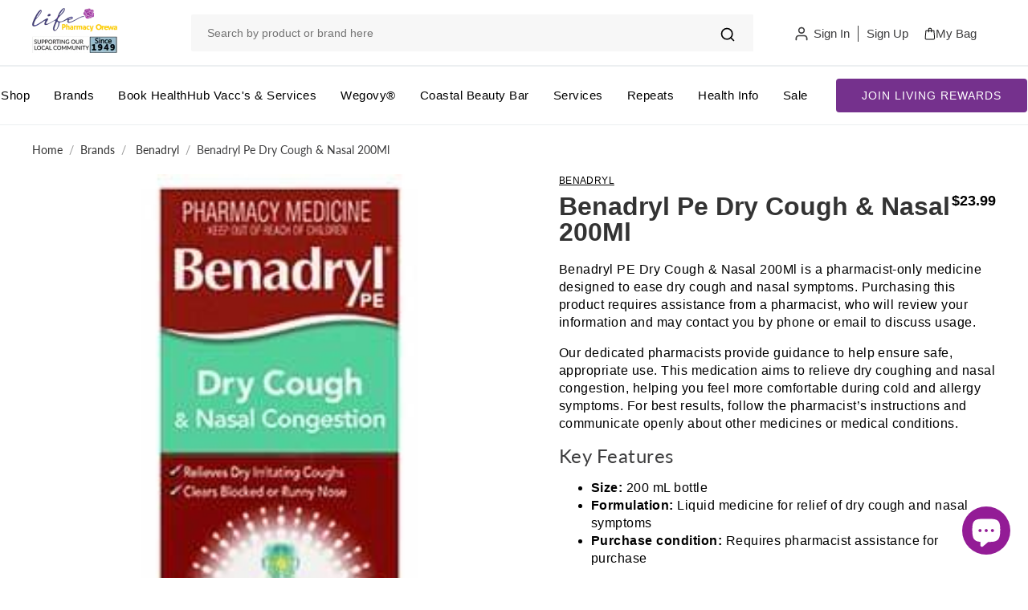

--- FILE ---
content_type: text/html; charset=utf-8
request_url: https://lifepharmacyorewa.co.nz/products/benadryl-pe-dry-cough-nasal-200ml
body_size: 59200
content:
<!DOCTYPE html>
<html lang="en" class="color_scheme" >
    
    
        







    
        
        
        
    

    
    
        
        
        
    

    
    
        
        
        
    

    
    
        
        
        
    




    

    <head>
	<!-- Added by AVADA SEO Suite -->
	

	<!-- /Added by AVADA SEO Suite -->
      <link rel="icon" type="image/png" href="https://cdn.shopify.com/s/files/1/0640/9263/5354/files/Union.png?v=1754317793">
      <link rel="shortcut icon" type="image/png" href="https://cdn.shopify.com/s/files/1/0640/9263/5354/files/Union.png?v=1754317793">
      <link rel="preconnect" href="https://fonts.googleapis.com">
<link rel="preconnect" href="https://fonts.gstatic.com" crossorigin>
<link href="https://fonts.googleapis.com/css2?family=Poppins:wght@300;400;500;600;700&display=swap" rel="stylesheet">
<!-- Google Tag Manager -->
<script async>(function(w,d,s,l,i){w[l]=w[l]||[];w[l].push({'gtm.start':
new Date().getTime(),event:'gtm.js'});var f=d.getElementsByTagName(s)[0],
j=d.createElement(s),dl=l!='dataLayer'?'&l='+l:'';j.async=true;j.src=
'https://www.googletagmanager.com/gtm.js?id='+i+dl;f.parentNode.insertBefore(j,f);
})(window,document,'script','dataLayer','GTM-NM383TP');</script>
<!-- End Google Tag Manager -->
      
      <meta name="google-site-verification" content="pEG8pNiuoX6h0KehIXqvW6wulZE2tzW75DfQIX9iJxE" />
        <link href="//lifepharmacyorewa.co.nz/cdn/shop/t/22/assets/tiny.content.min.css?v=28009" rel="stylesheet" type="text/css" media="all" />
        <meta charset="utf-8">

        

        <title>
            Benadryl Pe Dry Cough &amp; Nasal 200Ml

            
                &ndash; Life Pharmacy Orewa
            
        </title>
    <!-- BEGIN app block: shopify://apps/avada-seo-suite/blocks/avada-seo/15507c6e-1aa3-45d3-b698-7e175e033440 --><script>
  window.AVADA_SEO_ENABLED = true;
</script><!-- BEGIN app snippet: avada-broken-link-manager --><!-- END app snippet --><!-- BEGIN app snippet: avada-seo-site --><!-- END app snippet --><!-- BEGIN app snippet: avada-robot-onpage --><!-- Avada SEO Robot Onpage -->












<!-- END app snippet --><!-- BEGIN app snippet: avada-frequently-asked-questions -->







<!-- END app snippet --><!-- BEGIN app snippet: avada-custom-css --> <!-- BEGIN Avada SEO custom CSS END -->


<!-- END Avada SEO custom CSS END -->
<!-- END app snippet --><!-- BEGIN app snippet: avada-loading --><style>
  @keyframes avada-rotate {
    0% { transform: rotate(0); }
    100% { transform: rotate(360deg); }
  }

  @keyframes avada-fade-out {
    0% { opacity: 1; visibility: visible; }
    100% { opacity: 0; visibility: hidden; }
  }

  .Avada-LoadingScreen {
    display: none;
    width: 100%;
    height: 100vh;
    top: 0;
    position: fixed;
    z-index: 9999;
    display: flex;
    align-items: center;
    justify-content: center;
  
    background-image: url();
    background-position: center;
    background-size: cover;
    background-repeat: no-repeat;
  
  }

  .Avada-LoadingScreen svg {
    animation: avada-rotate 1s linear infinite;
    width: px;
    height: px;
  }
</style>
<script>
  const themeId = Shopify.theme.id;
  const loadingSettingsValue = null;
  const loadingType = loadingSettingsValue?.loadingType;
  function renderLoading() {
    new MutationObserver((mutations, observer) => {
      if (document.body) {
        observer.disconnect();
        const loadingDiv = document.createElement('div');
        loadingDiv.className = 'Avada-LoadingScreen';
        if(loadingType === 'custom_logo' || loadingType === 'favicon_logo') {
          const srcLoadingImage = loadingSettingsValue?.customLogoThemeIds[themeId] || '';
          if(srcLoadingImage) {
            loadingDiv.innerHTML = `
            <img alt="Avada logo"  height="600px" loading="eager" fetchpriority="high"
              src="${srcLoadingImage}&width=600"
              width="600px" />
              `
          }
        }
        if(loadingType === 'circle') {
          loadingDiv.innerHTML = `
        <svg viewBox="0 0 40 40" fill="none" xmlns="http://www.w3.org/2000/svg">
          <path d="M20 3.75C11.0254 3.75 3.75 11.0254 3.75 20C3.75 21.0355 2.91053 21.875 1.875 21.875C0.839475 21.875 0 21.0355 0 20C0 8.9543 8.9543 0 20 0C31.0457 0 40 8.9543 40 20C40 31.0457 31.0457 40 20 40C18.9645 40 18.125 39.1605 18.125 38.125C18.125 37.0895 18.9645 36.25 20 36.25C28.9748 36.25 36.25 28.9748 36.25 20C36.25 11.0254 28.9748 3.75 20 3.75Z" fill=""/>
        </svg>
      `;
        }

        document.body.insertBefore(loadingDiv, document.body.firstChild || null);
        const e = '';
        const t = '';
        const o = 'first' === t;
        const a = sessionStorage.getItem('isShowLoadingAvada');
        const n = document.querySelector('.Avada-LoadingScreen');
        if (a && o) return (n.style.display = 'none');
        n.style.display = 'flex';
        const i = document.body;
        i.style.overflow = 'hidden';
        const l = () => {
          i.style.overflow = 'auto';
          n.style.animation = 'avada-fade-out 1s ease-out forwards';
          setTimeout(() => {
            n.style.display = 'none';
          }, 1000);
        };
        if ((o && !a && sessionStorage.setItem('isShowLoadingAvada', true), 'duration_auto' === e)) {
          window.onload = function() {
            l();
          };
          return;
        }
        setTimeout(() => {
          l();
        }, 1000 * e);
      }
    }).observe(document.documentElement, { childList: true, subtree: true });
  };
  function isNullish(value) {
    return value === null || value === undefined;
  }
  const themeIds = '';
  const themeIdsArray = themeIds ? themeIds.split(',') : [];

  if(!isNullish(themeIds) && themeIdsArray.includes(themeId.toString()) && loadingSettingsValue?.enabled) {
    renderLoading();
  }

  if(isNullish(loadingSettingsValue?.themeIds) && loadingSettingsValue?.enabled) {
    renderLoading();
  }
</script>
<!-- END app snippet --><!-- BEGIN app snippet: avada-seo-social-post --><!-- END app snippet -->
<!-- END app block --><!-- BEGIN app block: shopify://apps/sales-discounts/blocks/sale-labels/29205fb1-2e68-4d81-a905-d828a51c8413 --><style>#Product-Slider>div+div .hc-sale-tag,.Product__Gallery--stack .Product__SlideItem+.Product__SlideItem .hc-sale-tag,.\#product-card-badge.\@type\:sale,.badge--on-sale,.badge--onsale,.badge.color-sale,.badge.onsale,.flag.sale,.grid-product__on-sale,.grid-product__tag--sale,.hc-sale-tag+.ProductItem__Wrapper .ProductItem__Label,.hc-sale-tag+.badge__container,.hc-sale-tag+.card__inner .badge,.hc-sale-tag+.card__inner+.card__content .card__badge,.hc-sale-tag+link+.card-wrapper .card__badge,.hc-sale-tag+.card__wrapper .card__badge,.hc-sale-tag+.image-wrapper .product-item__badge,.hc-sale-tag+.product--labels,.hc-sale-tag+.product-item__image-wrapper .product-item__label-list,.hc-sale-tag+a .label,.hc-sale-tag+img+.product-item__meta+.product-item__badge,.label .overlay-sale,.lbl.on-sale,.media-column+.media-column .hc-sale-tag,.price__badge-sale,.product-badge--sale,.product-badge__sale,.product-card__label--sale,.product-item__badge--sale,.product-label--on-sale,.product-label--sale,.product-label.sale,.product__badge--sale,.product__badge__item--sale,.product__media-icon,.productitem__badge--sale,.sale-badge,.sale-box,.sale-item.icn,.sale-sticker,.sale_banner,.theme-img+.theme-img .hc-sale-tag,.hc-sale-tag+a+.badge,.hc-sale-tag+div .badge{display:none!important}.facets__display{z-index:3!important}.indiv-product .hc-sale-tag,.product-item--with-hover-swatches .hc-sale-tag,.product-recommendations .hc-sale-tag{z-index:3}#Product-Slider .hc-sale-tag{z-index:6}.product-holder .hc-sale-tag{z-index:9}.apply-gallery-animation .hc-product-page{z-index:10}.product-card.relative.flex.flex-col .hc-sale-tag{z-index:21}@media only screen and (min-width:750px){.product-gallery-item+.product-gallery-item .hc-sale-tag,.product__slide+.product__slide .hc-sale-tag,.yv-product-slider-item+.yv-product-slider-item .hc-sale-tag{display:none!important}}@media (min-width:960px){.product__media-item+.product__media-item .hc-sale-tag,.splide__slide+.splide__slide .hc-sale-tag{display:none!important}}
</style>
<script>
  let hcSaleLabelSettings = {
    domain: "life-pharmacy-orewa.myshopify.com",
    variants: [{"id":42629894635738,"title":"Default Title","option1":"Default Title","option2":null,"option3":null,"sku":"9300607360035","requires_shipping":true,"taxable":true,"featured_image":null,"available":false,"name":"Benadryl Pe Dry Cough \u0026 Nasal 200Ml","public_title":null,"options":["Default Title"],"price":2399,"weight":1000,"compare_at_price":null,"inventory_management":"shopify","barcode":"9300607360035","requires_selling_plan":false,"selling_plan_allocations":[]}],
    selectedVariant: {"id":42629894635738,"title":"Default Title","option1":"Default Title","option2":null,"option3":null,"sku":"9300607360035","requires_shipping":true,"taxable":true,"featured_image":null,"available":false,"name":"Benadryl Pe Dry Cough \u0026 Nasal 200Ml","public_title":null,"options":["Default Title"],"price":2399,"weight":1000,"compare_at_price":null,"inventory_management":"shopify","barcode":"9300607360035","requires_selling_plan":false,"selling_plan_allocations":[]},
    productPageImages: ["\/\/lifepharmacyorewa.co.nz\/cdn\/shop\/files\/9300607360035_LL_4.jpg?v=1758092400"],
    
  }
</script>
<style>.hc-sale-tag{z-index:2;position:absolute!important;top:12px;left:12px;display:inline-block;background:#fb485e;color:#ffffff;height:42px;width:42px;text-align:center;vertical-align:middle;font-weight:700;font-size:14px;line-height:42px;-webkit-transform:rotate(-30deg);transform:rotate(-30deg)}.hc-sale-tag:after,.hc-sale-tag:before{content:"";position:absolute;background:inherit;height:inherit;width:inherit;top:0;left:0;z-index:-1;-webkit-transform:rotate(30deg);transform:rotate(30deg)}.hc-sale-tag:after{-webkit-transform:rotate(-30deg);transform:rotate(-30deg)}@media screen and (max-width: 680px){.hc-sale-tag{width:32px;height:32px;line-height:32px;font-size:11px;top:6px;left:6px;}}.hc-sale-tag{background:#cb041d!important;color:#ffffff!important;}.hc-sale-tag span{color:#ffffff!important}.hc-sale-tag span:before{content:"-"}</style><script>document.addEventListener("DOMContentLoaded",function(){"undefined"!=typeof hcVariants&&function(e){function t(e,t,a){return function(){if(a)return t.apply(this,arguments),e.apply(this,arguments);var n=e.apply(this,arguments);return t.apply(this,arguments),n}}var a=null;function n(){var t=window.location.search.replace(/.*variant=(\d+).*/,"$1");t&&t!=a&&(a=t,e(t))}window.history.pushState=t(history.pushState,n),window.history.replaceState=t(history.replaceState,n),window.addEventListener("popstate",n)}(function(e){let t=null;for(var a=0;a<hcVariants.length;a++)if(hcVariants[a].id==e){t=hcVariants[a];var n=document.querySelectorAll(".hc-product-page.hc-sale-tag");if(t.compare_at_price&&t.compare_at_price>t.price){var r=100*(t.compare_at_price-t.price)/t.compare_at_price;if(null!=r)for(a=0;a<n.length;a++)n[a].childNodes[0].textContent=r.toFixed(0)+"%",n[a].style.display="block";else for(a=0;a<n.length;a++)n[a].style.display="none"}else for(a=0;a<n.length;a++)n[a].style.display="none";break}})});</script> 


<!-- END app block --><!-- BEGIN app block: shopify://apps/rt-page-speed-booster/blocks/app-embed/4a6fa896-93b0-4e15-9d32-c2311aca53bb --><script>
  window.roarJs = window.roarJs || {};
  roarJs.QuicklinkConfig = {
    metafields: {
      shop: "life-pharmacy-orewa.myshopify.com",
      settings: {"customized":{"enabled":"0","option":"intensity","intensity":"150"},"mobile":{"enabled":"0","option":"intensity","intensity":"150"}},
      moneyFormat: "${{amount}}"
    }
  }
</script>
<script src='https://cdn.shopify.com/extensions/019b6b0f-4023-7492-aa67-5410b9565fa4/booster-2/assets/quicklink.js' defer></script>


<!-- END app block --><!-- BEGIN app block: shopify://apps/klaviyo-email-marketing-sms/blocks/klaviyo-onsite-embed/2632fe16-c075-4321-a88b-50b567f42507 -->












  <script async src="https://static.klaviyo.com/onsite/js/VRpByb/klaviyo.js?company_id=VRpByb"></script>
  <script>!function(){if(!window.klaviyo){window._klOnsite=window._klOnsite||[];try{window.klaviyo=new Proxy({},{get:function(n,i){return"push"===i?function(){var n;(n=window._klOnsite).push.apply(n,arguments)}:function(){for(var n=arguments.length,o=new Array(n),w=0;w<n;w++)o[w]=arguments[w];var t="function"==typeof o[o.length-1]?o.pop():void 0,e=new Promise((function(n){window._klOnsite.push([i].concat(o,[function(i){t&&t(i),n(i)}]))}));return e}}})}catch(n){window.klaviyo=window.klaviyo||[],window.klaviyo.push=function(){var n;(n=window._klOnsite).push.apply(n,arguments)}}}}();</script>

  
    <script id="viewed_product">
      if (item == null) {
        var _learnq = _learnq || [];

        var MetafieldReviews = null
        var MetafieldYotpoRating = null
        var MetafieldYotpoCount = null
        var MetafieldLooxRating = null
        var MetafieldLooxCount = null
        var okendoProduct = null
        var okendoProductReviewCount = null
        var okendoProductReviewAverageValue = null
        try {
          // The following fields are used for Customer Hub recently viewed in order to add reviews.
          // This information is not part of __kla_viewed. Instead, it is part of __kla_viewed_reviewed_items
          MetafieldReviews = {};
          MetafieldYotpoRating = null
          MetafieldYotpoCount = null
          MetafieldLooxRating = null
          MetafieldLooxCount = null

          okendoProduct = null
          // If the okendo metafield is not legacy, it will error, which then requires the new json formatted data
          if (okendoProduct && 'error' in okendoProduct) {
            okendoProduct = null
          }
          okendoProductReviewCount = okendoProduct ? okendoProduct.reviewCount : null
          okendoProductReviewAverageValue = okendoProduct ? okendoProduct.reviewAverageValue : null
        } catch (error) {
          console.error('Error in Klaviyo onsite reviews tracking:', error);
        }

        var item = {
          Name: "Benadryl Pe Dry Cough \u0026 Nasal 200Ml",
          ProductID: 7600969154778,
          Categories: ["All Products Excl Disc \u0026 POM"],
          ImageURL: "https://lifepharmacyorewa.co.nz/cdn/shop/files/9300607360035_LL_4_grande.jpg?v=1758092400",
          URL: "https://lifepharmacyorewa.co.nz/products/benadryl-pe-dry-cough-nasal-200ml",
          Brand: "Life Pharmacy Orewa",
          Price: "$23.99",
          Value: "23.99",
          CompareAtPrice: "$0.00"
        };
        _learnq.push(['track', 'Viewed Product', item]);
        _learnq.push(['trackViewedItem', {
          Title: item.Name,
          ItemId: item.ProductID,
          Categories: item.Categories,
          ImageUrl: item.ImageURL,
          Url: item.URL,
          Metadata: {
            Brand: item.Brand,
            Price: item.Price,
            Value: item.Value,
            CompareAtPrice: item.CompareAtPrice
          },
          metafields:{
            reviews: MetafieldReviews,
            yotpo:{
              rating: MetafieldYotpoRating,
              count: MetafieldYotpoCount,
            },
            loox:{
              rating: MetafieldLooxRating,
              count: MetafieldLooxCount,
            },
            okendo: {
              rating: okendoProductReviewAverageValue,
              count: okendoProductReviewCount,
            }
          }
        }]);
      }
    </script>
  




  <script>
    window.klaviyoReviewsProductDesignMode = false
  </script>



  <!-- BEGIN app snippet: customer-hub-data --><script>
  if (!window.customerHub) {
    window.customerHub = {};
  }
  window.customerHub.storefrontRoutes = {
    login: "/account/login?return_url=%2F%23k-hub",
    register: "/account/register?return_url=%2F%23k-hub",
    logout: "/account/logout",
    profile: "/account",
    addresses: "/account/addresses",
  };
  
  window.customerHub.userId = null;
  
  window.customerHub.storeDomain = "life-pharmacy-orewa.myshopify.com";

  
    window.customerHub.activeProduct = {
      name: "Benadryl Pe Dry Cough \u0026 Nasal 200Ml",
      category: null,
      imageUrl: "https://lifepharmacyorewa.co.nz/cdn/shop/files/9300607360035_LL_4_grande.jpg?v=1758092400",
      id: "7600969154778",
      link: "https://lifepharmacyorewa.co.nz/products/benadryl-pe-dry-cough-nasal-200ml",
      variants: [
        
          {
            id: "42629894635738",
            
            imageUrl: null,
            
            price: "2399",
            currency: "NZD",
            availableForSale: false,
            title: "Default Title",
          },
        
      ],
    };
    window.customerHub.activeProduct.variants.forEach((variant) => {
        
        variant.price = `${variant.price.slice(0, -2)}.${variant.price.slice(-2)}`;
    });
  

  
    window.customerHub.storeLocale = {
        currentLanguage: 'en',
        currentCountry: 'NZ',
        availableLanguages: [
          
            {
              iso_code: 'en',
              endonym_name: 'English'
            }
          
        ],
        availableCountries: [
          
            {
              iso_code: 'NZ',
              name: 'New Zealand',
              currency_code: 'NZD'
            }
          
        ]
    };
  
</script>
<!-- END app snippet -->





<!-- END app block --><script src="https://cdn.shopify.com/extensions/e8878072-2f6b-4e89-8082-94b04320908d/inbox-1254/assets/inbox-chat-loader.js" type="text/javascript" defer="defer"></script>
<script src="https://cdn.shopify.com/extensions/019bb1e5-5d44-7a74-a457-24845ada6a1d/shopify-express-boilerplate-85/assets/ws-announcement.js" type="text/javascript" defer="defer"></script>
<script src="https://cdn.shopify.com/extensions/019bbca0-fcf5-7f6c-8590-d768dd0bcdd7/sdm-extensions-56/assets/hc-sale-labels.min.js" type="text/javascript" defer="defer"></script>
<link href="https://cdn.shopify.com/extensions/019b6b0f-4023-7492-aa67-5410b9565fa4/booster-2/assets/quicklink.css" rel="stylesheet" type="text/css" media="all">
<script src="https://cdn.shopify.com/extensions/019bbca0-fcf5-7f6c-8590-d768dd0bcdd7/sdm-extensions-56/assets/hc-original-price.min.js" type="text/javascript" defer="defer"></script>
<meta property="og:image" content="https://cdn.shopify.com/s/files/1/0640/9263/5354/files/9300607360035_LL_4.jpg?v=1758092400" />
<meta property="og:image:secure_url" content="https://cdn.shopify.com/s/files/1/0640/9263/5354/files/9300607360035_LL_4.jpg?v=1758092400" />
<meta property="og:image:width" content="320" />
<meta property="og:image:height" content="320" />
<meta property="og:image:alt" content="Benadryl Pe Dry Cough & Nasal 200Ml - Life Pharmacy Orewa" />
<link href="https://monorail-edge.shopifysvc.com" rel="dns-prefetch">
<script>(function(){if ("sendBeacon" in navigator && "performance" in window) {try {var session_token_from_headers = performance.getEntriesByType('navigation')[0].serverTiming.find(x => x.name == '_s').description;} catch {var session_token_from_headers = undefined;}var session_cookie_matches = document.cookie.match(/_shopify_s=([^;]*)/);var session_token_from_cookie = session_cookie_matches && session_cookie_matches.length === 2 ? session_cookie_matches[1] : "";var session_token = session_token_from_headers || session_token_from_cookie || "";function handle_abandonment_event(e) {var entries = performance.getEntries().filter(function(entry) {return /monorail-edge.shopifysvc.com/.test(entry.name);});if (!window.abandonment_tracked && entries.length === 0) {window.abandonment_tracked = true;var currentMs = Date.now();var navigation_start = performance.timing.navigationStart;var payload = {shop_id: 64092635354,url: window.location.href,navigation_start,duration: currentMs - navigation_start,session_token,page_type: "product"};window.navigator.sendBeacon("https://monorail-edge.shopifysvc.com/v1/produce", JSON.stringify({schema_id: "online_store_buyer_site_abandonment/1.1",payload: payload,metadata: {event_created_at_ms: currentMs,event_sent_at_ms: currentMs}}));}}window.addEventListener('pagehide', handle_abandonment_event);}}());</script>
<script id="web-pixels-manager-setup">(function e(e,d,r,n,o){if(void 0===o&&(o={}),!Boolean(null===(a=null===(i=window.Shopify)||void 0===i?void 0:i.analytics)||void 0===a?void 0:a.replayQueue)){var i,a;window.Shopify=window.Shopify||{};var t=window.Shopify;t.analytics=t.analytics||{};var s=t.analytics;s.replayQueue=[],s.publish=function(e,d,r){return s.replayQueue.push([e,d,r]),!0};try{self.performance.mark("wpm:start")}catch(e){}var l=function(){var e={modern:/Edge?\/(1{2}[4-9]|1[2-9]\d|[2-9]\d{2}|\d{4,})\.\d+(\.\d+|)|Firefox\/(1{2}[4-9]|1[2-9]\d|[2-9]\d{2}|\d{4,})\.\d+(\.\d+|)|Chrom(ium|e)\/(9{2}|\d{3,})\.\d+(\.\d+|)|(Maci|X1{2}).+ Version\/(15\.\d+|(1[6-9]|[2-9]\d|\d{3,})\.\d+)([,.]\d+|)( \(\w+\)|)( Mobile\/\w+|) Safari\/|Chrome.+OPR\/(9{2}|\d{3,})\.\d+\.\d+|(CPU[ +]OS|iPhone[ +]OS|CPU[ +]iPhone|CPU IPhone OS|CPU iPad OS)[ +]+(15[._]\d+|(1[6-9]|[2-9]\d|\d{3,})[._]\d+)([._]\d+|)|Android:?[ /-](13[3-9]|1[4-9]\d|[2-9]\d{2}|\d{4,})(\.\d+|)(\.\d+|)|Android.+Firefox\/(13[5-9]|1[4-9]\d|[2-9]\d{2}|\d{4,})\.\d+(\.\d+|)|Android.+Chrom(ium|e)\/(13[3-9]|1[4-9]\d|[2-9]\d{2}|\d{4,})\.\d+(\.\d+|)|SamsungBrowser\/([2-9]\d|\d{3,})\.\d+/,legacy:/Edge?\/(1[6-9]|[2-9]\d|\d{3,})\.\d+(\.\d+|)|Firefox\/(5[4-9]|[6-9]\d|\d{3,})\.\d+(\.\d+|)|Chrom(ium|e)\/(5[1-9]|[6-9]\d|\d{3,})\.\d+(\.\d+|)([\d.]+$|.*Safari\/(?![\d.]+ Edge\/[\d.]+$))|(Maci|X1{2}).+ Version\/(10\.\d+|(1[1-9]|[2-9]\d|\d{3,})\.\d+)([,.]\d+|)( \(\w+\)|)( Mobile\/\w+|) Safari\/|Chrome.+OPR\/(3[89]|[4-9]\d|\d{3,})\.\d+\.\d+|(CPU[ +]OS|iPhone[ +]OS|CPU[ +]iPhone|CPU IPhone OS|CPU iPad OS)[ +]+(10[._]\d+|(1[1-9]|[2-9]\d|\d{3,})[._]\d+)([._]\d+|)|Android:?[ /-](13[3-9]|1[4-9]\d|[2-9]\d{2}|\d{4,})(\.\d+|)(\.\d+|)|Mobile Safari.+OPR\/([89]\d|\d{3,})\.\d+\.\d+|Android.+Firefox\/(13[5-9]|1[4-9]\d|[2-9]\d{2}|\d{4,})\.\d+(\.\d+|)|Android.+Chrom(ium|e)\/(13[3-9]|1[4-9]\d|[2-9]\d{2}|\d{4,})\.\d+(\.\d+|)|Android.+(UC? ?Browser|UCWEB|U3)[ /]?(15\.([5-9]|\d{2,})|(1[6-9]|[2-9]\d|\d{3,})\.\d+)\.\d+|SamsungBrowser\/(5\.\d+|([6-9]|\d{2,})\.\d+)|Android.+MQ{2}Browser\/(14(\.(9|\d{2,})|)|(1[5-9]|[2-9]\d|\d{3,})(\.\d+|))(\.\d+|)|K[Aa][Ii]OS\/(3\.\d+|([4-9]|\d{2,})\.\d+)(\.\d+|)/},d=e.modern,r=e.legacy,n=navigator.userAgent;return n.match(d)?"modern":n.match(r)?"legacy":"unknown"}(),u="modern"===l?"modern":"legacy",c=(null!=n?n:{modern:"",legacy:""})[u],f=function(e){return[e.baseUrl,"/wpm","/b",e.hashVersion,"modern"===e.buildTarget?"m":"l",".js"].join("")}({baseUrl:d,hashVersion:r,buildTarget:u}),m=function(e){var d=e.version,r=e.bundleTarget,n=e.surface,o=e.pageUrl,i=e.monorailEndpoint;return{emit:function(e){var a=e.status,t=e.errorMsg,s=(new Date).getTime(),l=JSON.stringify({metadata:{event_sent_at_ms:s},events:[{schema_id:"web_pixels_manager_load/3.1",payload:{version:d,bundle_target:r,page_url:o,status:a,surface:n,error_msg:t},metadata:{event_created_at_ms:s}}]});if(!i)return console&&console.warn&&console.warn("[Web Pixels Manager] No Monorail endpoint provided, skipping logging."),!1;try{return self.navigator.sendBeacon.bind(self.navigator)(i,l)}catch(e){}var u=new XMLHttpRequest;try{return u.open("POST",i,!0),u.setRequestHeader("Content-Type","text/plain"),u.send(l),!0}catch(e){return console&&console.warn&&console.warn("[Web Pixels Manager] Got an unhandled error while logging to Monorail."),!1}}}}({version:r,bundleTarget:l,surface:e.surface,pageUrl:self.location.href,monorailEndpoint:e.monorailEndpoint});try{o.browserTarget=l,function(e){var d=e.src,r=e.async,n=void 0===r||r,o=e.onload,i=e.onerror,a=e.sri,t=e.scriptDataAttributes,s=void 0===t?{}:t,l=document.createElement("script"),u=document.querySelector("head"),c=document.querySelector("body");if(l.async=n,l.src=d,a&&(l.integrity=a,l.crossOrigin="anonymous"),s)for(var f in s)if(Object.prototype.hasOwnProperty.call(s,f))try{l.dataset[f]=s[f]}catch(e){}if(o&&l.addEventListener("load",o),i&&l.addEventListener("error",i),u)u.appendChild(l);else{if(!c)throw new Error("Did not find a head or body element to append the script");c.appendChild(l)}}({src:f,async:!0,onload:function(){if(!function(){var e,d;return Boolean(null===(d=null===(e=window.Shopify)||void 0===e?void 0:e.analytics)||void 0===d?void 0:d.initialized)}()){var d=window.webPixelsManager.init(e)||void 0;if(d){var r=window.Shopify.analytics;r.replayQueue.forEach((function(e){var r=e[0],n=e[1],o=e[2];d.publishCustomEvent(r,n,o)})),r.replayQueue=[],r.publish=d.publishCustomEvent,r.visitor=d.visitor,r.initialized=!0}}},onerror:function(){return m.emit({status:"failed",errorMsg:"".concat(f," has failed to load")})},sri:function(e){var d=/^sha384-[A-Za-z0-9+/=]+$/;return"string"==typeof e&&d.test(e)}(c)?c:"",scriptDataAttributes:o}),m.emit({status:"loading"})}catch(e){m.emit({status:"failed",errorMsg:(null==e?void 0:e.message)||"Unknown error"})}}})({shopId: 64092635354,storefrontBaseUrl: "https://lifepharmacyorewa.co.nz",extensionsBaseUrl: "https://extensions.shopifycdn.com/cdn/shopifycloud/web-pixels-manager",monorailEndpoint: "https://monorail-edge.shopifysvc.com/unstable/produce_batch",surface: "storefront-renderer",enabledBetaFlags: ["2dca8a86"],webPixelsConfigList: [{"id":"1460240602","configuration":"{\"accountID\":\"VRpByb\",\"webPixelConfig\":\"eyJlbmFibGVBZGRlZFRvQ2FydEV2ZW50cyI6IHRydWV9\"}","eventPayloadVersion":"v1","runtimeContext":"STRICT","scriptVersion":"524f6c1ee37bacdca7657a665bdca589","type":"APP","apiClientId":123074,"privacyPurposes":["ANALYTICS","MARKETING"],"dataSharingAdjustments":{"protectedCustomerApprovalScopes":["read_customer_address","read_customer_email","read_customer_name","read_customer_personal_data","read_customer_phone"]}},{"id":"509444314","configuration":"{\"config\":\"{\\\"google_tag_ids\\\":[\\\"G-1E865RKHC0\\\",\\\"AW-957283407\\\",\\\"GT-5TGJG8R\\\"],\\\"target_country\\\":\\\"NZ\\\",\\\"gtag_events\\\":[{\\\"type\\\":\\\"begin_checkout\\\",\\\"action_label\\\":[\\\"G-1E865RKHC0\\\",\\\"AW-957283407\\\/qXGGCLTXjZUbEM_4u8gD\\\"]},{\\\"type\\\":\\\"search\\\",\\\"action_label\\\":[\\\"G-1E865RKHC0\\\",\\\"AW-957283407\\\/muupCN7XjZUbEM_4u8gD\\\"]},{\\\"type\\\":\\\"view_item\\\",\\\"action_label\\\":[\\\"G-1E865RKHC0\\\",\\\"AW-957283407\\\/soSeCNvXjZUbEM_4u8gD\\\",\\\"MC-B2NGT46ZFM\\\"]},{\\\"type\\\":\\\"purchase\\\",\\\"action_label\\\":[\\\"G-1E865RKHC0\\\",\\\"AW-957283407\\\/Wd6eCLHXjZUbEM_4u8gD\\\",\\\"MC-B2NGT46ZFM\\\"]},{\\\"type\\\":\\\"page_view\\\",\\\"action_label\\\":[\\\"G-1E865RKHC0\\\",\\\"AW-957283407\\\/Ekj2CLrXjZUbEM_4u8gD\\\",\\\"MC-B2NGT46ZFM\\\"]},{\\\"type\\\":\\\"add_payment_info\\\",\\\"action_label\\\":[\\\"G-1E865RKHC0\\\",\\\"AW-957283407\\\/rUCsCOHXjZUbEM_4u8gD\\\"]},{\\\"type\\\":\\\"add_to_cart\\\",\\\"action_label\\\":[\\\"G-1E865RKHC0\\\",\\\"AW-957283407\\\/5FWBCLfXjZUbEM_4u8gD\\\"]}],\\\"enable_monitoring_mode\\\":false}\"}","eventPayloadVersion":"v1","runtimeContext":"OPEN","scriptVersion":"b2a88bafab3e21179ed38636efcd8a93","type":"APP","apiClientId":1780363,"privacyPurposes":[],"dataSharingAdjustments":{"protectedCustomerApprovalScopes":["read_customer_address","read_customer_email","read_customer_name","read_customer_personal_data","read_customer_phone"]}},{"id":"213319898","configuration":"{\"pixel_id\":\"2499864270190895\",\"pixel_type\":\"facebook_pixel\",\"metaapp_system_user_token\":\"-\"}","eventPayloadVersion":"v1","runtimeContext":"OPEN","scriptVersion":"ca16bc87fe92b6042fbaa3acc2fbdaa6","type":"APP","apiClientId":2329312,"privacyPurposes":["ANALYTICS","MARKETING","SALE_OF_DATA"],"dataSharingAdjustments":{"protectedCustomerApprovalScopes":["read_customer_address","read_customer_email","read_customer_name","read_customer_personal_data","read_customer_phone"]}},{"id":"shopify-app-pixel","configuration":"{}","eventPayloadVersion":"v1","runtimeContext":"STRICT","scriptVersion":"0450","apiClientId":"shopify-pixel","type":"APP","privacyPurposes":["ANALYTICS","MARKETING"]},{"id":"shopify-custom-pixel","eventPayloadVersion":"v1","runtimeContext":"LAX","scriptVersion":"0450","apiClientId":"shopify-pixel","type":"CUSTOM","privacyPurposes":["ANALYTICS","MARKETING"]}],isMerchantRequest: false,initData: {"shop":{"name":"Life Pharmacy Orewa","paymentSettings":{"currencyCode":"NZD"},"myshopifyDomain":"life-pharmacy-orewa.myshopify.com","countryCode":"NZ","storefrontUrl":"https:\/\/lifepharmacyorewa.co.nz"},"customer":null,"cart":null,"checkout":null,"productVariants":[{"price":{"amount":23.99,"currencyCode":"NZD"},"product":{"title":"Benadryl Pe Dry Cough \u0026 Nasal 200Ml","vendor":"Life Pharmacy Orewa","id":"7600969154778","untranslatedTitle":"Benadryl Pe Dry Cough \u0026 Nasal 200Ml","url":"\/products\/benadryl-pe-dry-cough-nasal-200ml","type":"Nasal \u0026 Sinus Relief"},"id":"42629894635738","image":{"src":"\/\/lifepharmacyorewa.co.nz\/cdn\/shop\/files\/9300607360035_LL_4.jpg?v=1758092400"},"sku":"9300607360035","title":"Default Title","untranslatedTitle":"Default Title"}],"purchasingCompany":null},},"https://lifepharmacyorewa.co.nz/cdn","3918e4e0wbf3ac3cepc5707306mb02b36c6",{"modern":"","legacy":""},{"shopId":"64092635354","storefrontBaseUrl":"https:\/\/lifepharmacyorewa.co.nz","extensionBaseUrl":"https:\/\/extensions.shopifycdn.com\/cdn\/shopifycloud\/web-pixels-manager","surface":"storefront-renderer","enabledBetaFlags":"[\"2dca8a86\"]","isMerchantRequest":"false","hashVersion":"3918e4e0wbf3ac3cepc5707306mb02b36c6","publish":"custom","events":"[[\"page_viewed\",{}],[\"product_viewed\",{\"productVariant\":{\"price\":{\"amount\":23.99,\"currencyCode\":\"NZD\"},\"product\":{\"title\":\"Benadryl Pe Dry Cough \u0026 Nasal 200Ml\",\"vendor\":\"Life Pharmacy Orewa\",\"id\":\"7600969154778\",\"untranslatedTitle\":\"Benadryl Pe Dry Cough \u0026 Nasal 200Ml\",\"url\":\"\/products\/benadryl-pe-dry-cough-nasal-200ml\",\"type\":\"Nasal \u0026 Sinus Relief\"},\"id\":\"42629894635738\",\"image\":{\"src\":\"\/\/lifepharmacyorewa.co.nz\/cdn\/shop\/files\/9300607360035_LL_4.jpg?v=1758092400\"},\"sku\":\"9300607360035\",\"title\":\"Default Title\",\"untranslatedTitle\":\"Default Title\"}}]]"});</script><script>
  window.ShopifyAnalytics = window.ShopifyAnalytics || {};
  window.ShopifyAnalytics.meta = window.ShopifyAnalytics.meta || {};
  window.ShopifyAnalytics.meta.currency = 'NZD';
  var meta = {"product":{"id":7600969154778,"gid":"gid:\/\/shopify\/Product\/7600969154778","vendor":"Life Pharmacy Orewa","type":"Nasal \u0026 Sinus Relief","handle":"benadryl-pe-dry-cough-nasal-200ml","variants":[{"id":42629894635738,"price":2399,"name":"Benadryl Pe Dry Cough \u0026 Nasal 200Ml","public_title":null,"sku":"9300607360035"}],"remote":false},"page":{"pageType":"product","resourceType":"product","resourceId":7600969154778,"requestId":"ffc04462-c95b-4738-833e-641c8ca9cb18-1770120088"}};
  for (var attr in meta) {
    window.ShopifyAnalytics.meta[attr] = meta[attr];
  }
</script>
<script class="analytics">
  (function () {
    var customDocumentWrite = function(content) {
      var jquery = null;

      if (window.jQuery) {
        jquery = window.jQuery;
      } else if (window.Checkout && window.Checkout.$) {
        jquery = window.Checkout.$;
      }

      if (jquery) {
        jquery('body').append(content);
      }
    };

    var hasLoggedConversion = function(token) {
      if (token) {
        return document.cookie.indexOf('loggedConversion=' + token) !== -1;
      }
      return false;
    }

    var setCookieIfConversion = function(token) {
      if (token) {
        var twoMonthsFromNow = new Date(Date.now());
        twoMonthsFromNow.setMonth(twoMonthsFromNow.getMonth() + 2);

        document.cookie = 'loggedConversion=' + token + '; expires=' + twoMonthsFromNow;
      }
    }

    var trekkie = window.ShopifyAnalytics.lib = window.trekkie = window.trekkie || [];
    if (trekkie.integrations) {
      return;
    }
    trekkie.methods = [
      'identify',
      'page',
      'ready',
      'track',
      'trackForm',
      'trackLink'
    ];
    trekkie.factory = function(method) {
      return function() {
        var args = Array.prototype.slice.call(arguments);
        args.unshift(method);
        trekkie.push(args);
        return trekkie;
      };
    };
    for (var i = 0; i < trekkie.methods.length; i++) {
      var key = trekkie.methods[i];
      trekkie[key] = trekkie.factory(key);
    }
    trekkie.load = function(config) {
      trekkie.config = config || {};
      trekkie.config.initialDocumentCookie = document.cookie;
      var first = document.getElementsByTagName('script')[0];
      var script = document.createElement('script');
      script.type = 'text/javascript';
      script.onerror = function(e) {
        var scriptFallback = document.createElement('script');
        scriptFallback.type = 'text/javascript';
        scriptFallback.onerror = function(error) {
                var Monorail = {
      produce: function produce(monorailDomain, schemaId, payload) {
        var currentMs = new Date().getTime();
        var event = {
          schema_id: schemaId,
          payload: payload,
          metadata: {
            event_created_at_ms: currentMs,
            event_sent_at_ms: currentMs
          }
        };
        return Monorail.sendRequest("https://" + monorailDomain + "/v1/produce", JSON.stringify(event));
      },
      sendRequest: function sendRequest(endpointUrl, payload) {
        // Try the sendBeacon API
        if (window && window.navigator && typeof window.navigator.sendBeacon === 'function' && typeof window.Blob === 'function' && !Monorail.isIos12()) {
          var blobData = new window.Blob([payload], {
            type: 'text/plain'
          });

          if (window.navigator.sendBeacon(endpointUrl, blobData)) {
            return true;
          } // sendBeacon was not successful

        } // XHR beacon

        var xhr = new XMLHttpRequest();

        try {
          xhr.open('POST', endpointUrl);
          xhr.setRequestHeader('Content-Type', 'text/plain');
          xhr.send(payload);
        } catch (e) {
          console.log(e);
        }

        return false;
      },
      isIos12: function isIos12() {
        return window.navigator.userAgent.lastIndexOf('iPhone; CPU iPhone OS 12_') !== -1 || window.navigator.userAgent.lastIndexOf('iPad; CPU OS 12_') !== -1;
      }
    };
    Monorail.produce('monorail-edge.shopifysvc.com',
      'trekkie_storefront_load_errors/1.1',
      {shop_id: 64092635354,
      theme_id: 155538161882,
      app_name: "storefront",
      context_url: window.location.href,
      source_url: "//lifepharmacyorewa.co.nz/cdn/s/trekkie.storefront.79098466c851f41c92951ae7d219bd75d823e9dd.min.js"});

        };
        scriptFallback.async = true;
        scriptFallback.src = '//lifepharmacyorewa.co.nz/cdn/s/trekkie.storefront.79098466c851f41c92951ae7d219bd75d823e9dd.min.js';
        first.parentNode.insertBefore(scriptFallback, first);
      };
      script.async = true;
      script.src = '//lifepharmacyorewa.co.nz/cdn/s/trekkie.storefront.79098466c851f41c92951ae7d219bd75d823e9dd.min.js';
      first.parentNode.insertBefore(script, first);
    };
    trekkie.load(
      {"Trekkie":{"appName":"storefront","development":false,"defaultAttributes":{"shopId":64092635354,"isMerchantRequest":null,"themeId":155538161882,"themeCityHash":"8069780555096731693","contentLanguage":"en","currency":"NZD","eventMetadataId":"f228c003-819b-464e-93dd-3f39bfded1b6"},"isServerSideCookieWritingEnabled":true,"monorailRegion":"shop_domain","enabledBetaFlags":["65f19447","b5387b81"]},"Session Attribution":{},"S2S":{"facebookCapiEnabled":true,"source":"trekkie-storefront-renderer","apiClientId":580111}}
    );

    var loaded = false;
    trekkie.ready(function() {
      if (loaded) return;
      loaded = true;

      window.ShopifyAnalytics.lib = window.trekkie;

      var originalDocumentWrite = document.write;
      document.write = customDocumentWrite;
      try { window.ShopifyAnalytics.merchantGoogleAnalytics.call(this); } catch(error) {};
      document.write = originalDocumentWrite;

      window.ShopifyAnalytics.lib.page(null,{"pageType":"product","resourceType":"product","resourceId":7600969154778,"requestId":"ffc04462-c95b-4738-833e-641c8ca9cb18-1770120088","shopifyEmitted":true});

      var match = window.location.pathname.match(/checkouts\/(.+)\/(thank_you|post_purchase)/)
      var token = match? match[1]: undefined;
      if (!hasLoggedConversion(token)) {
        setCookieIfConversion(token);
        window.ShopifyAnalytics.lib.track("Viewed Product",{"currency":"NZD","variantId":42629894635738,"productId":7600969154778,"productGid":"gid:\/\/shopify\/Product\/7600969154778","name":"Benadryl Pe Dry Cough \u0026 Nasal 200Ml","price":"23.99","sku":"9300607360035","brand":"Life Pharmacy Orewa","variant":null,"category":"Nasal \u0026 Sinus Relief","nonInteraction":true,"remote":false},undefined,undefined,{"shopifyEmitted":true});
      window.ShopifyAnalytics.lib.track("monorail:\/\/trekkie_storefront_viewed_product\/1.1",{"currency":"NZD","variantId":42629894635738,"productId":7600969154778,"productGid":"gid:\/\/shopify\/Product\/7600969154778","name":"Benadryl Pe Dry Cough \u0026 Nasal 200Ml","price":"23.99","sku":"9300607360035","brand":"Life Pharmacy Orewa","variant":null,"category":"Nasal \u0026 Sinus Relief","nonInteraction":true,"remote":false,"referer":"https:\/\/lifepharmacyorewa.co.nz\/products\/benadryl-pe-dry-cough-nasal-200ml"});
      }
    });


        var eventsListenerScript = document.createElement('script');
        eventsListenerScript.async = true;
        eventsListenerScript.src = "//lifepharmacyorewa.co.nz/cdn/shopifycloud/storefront/assets/shop_events_listener-3da45d37.js";
        document.getElementsByTagName('head')[0].appendChild(eventsListenerScript);

})();</script>
  <script>
  if (!window.ga || (window.ga && typeof window.ga !== 'function')) {
    window.ga = function ga() {
      (window.ga.q = window.ga.q || []).push(arguments);
      if (window.Shopify && window.Shopify.analytics && typeof window.Shopify.analytics.publish === 'function') {
        window.Shopify.analytics.publish("ga_stub_called", {}, {sendTo: "google_osp_migration"});
      }
      console.error("Shopify's Google Analytics stub called with:", Array.from(arguments), "\nSee https://help.shopify.com/manual/promoting-marketing/pixels/pixel-migration#google for more information.");
    };
    if (window.Shopify && window.Shopify.analytics && typeof window.Shopify.analytics.publish === 'function') {
      window.Shopify.analytics.publish("ga_stub_initialized", {}, {sendTo: "google_osp_migration"});
    }
  }
</script>
<script
  defer
  src="https://lifepharmacyorewa.co.nz/cdn/shopifycloud/perf-kit/shopify-perf-kit-3.1.0.min.js"
  data-application="storefront-renderer"
  data-shop-id="64092635354"
  data-render-region="gcp-us-east1"
  data-page-type="product"
  data-theme-instance-id="155538161882"
  data-theme-name="Apparelix"
  data-theme-version="1.0.0"
  data-monorail-region="shop_domain"
  data-resource-timing-sampling-rate="10"
  data-shs="true"
  data-shs-beacon="true"
  data-shs-export-with-fetch="true"
  data-shs-logs-sample-rate="1"
  data-shs-beacon-endpoint="https://lifepharmacyorewa.co.nz/api/collect"
></script>
</head>

    <!-- Other head content continues here -->
</html>



      
    <script>
  function loadScript(src) {
    const script = document.createElement('script');
    script.type = 'text/javascript';
    script.src = src;
    script.defer = true;
    document.body.appendChild(script);
  }

  function loadSlideCart() {
    // Set a timeout to delay the loading of the script
    setTimeout(() => {
      loadScript('https://cdn.jsdelivr.net/gh/apphq/slidecart-dist@latest/slidecarthq.js');
    }, 10000); // 10000 milliseconds = 10 seconds
    
    // Remove event listeners once the script is set to be loaded to prevent it from being loaded multiple times
    document.removeEventListener('scroll', loadSlideCart);
    document.removeEventListener('touchstart', loadSlideCart);
  }

  // Add event listeners for scroll and touch events
  document.addEventListener('scroll', loadSlideCart, { passive: true });
  document.addEventListener('touchstart', loadSlideCart, { passive: true });
</script>

		<link rel="canonical" href="https://lifepharmacyorewa.co.nz/products/benadryl-pe-dry-cough-nasal-200ml">

      <link rel="prefetch" href="//cdn.jsdelivr.net/npm/slick-carousel@1.8.1/slick/slick.css">
	

  		<script>
  // Find all CSS links on the page
  var cssLinks = document.querySelectorAll('link[rel="stylesheet"]');

  // Add "rel=preload" to each CSS link
  cssLinks.forEach(function(link) {
    link.rel = 'preload';
    link.as = 'style';
    link.addEventListener('load', function() {
      // Once the CSS file is loaded, change the rel attribute to "stylesheet"
      this.rel = 'stylesheet';
      this.removeAttribute('as');
    });
  });
</script><link rel="shortcut icon" href="//lifepharmacyorewa.co.nz/cdn/shop/files/Union_32x32.png?v=1754317793" type="image/png"><meta name="description" content="Benadryl PE Dry Cough &amp;amp; Nasal 200Ml is a pharmacist-only medicine designed to ease dry cough and nasal symptoms. Purchasing this product requires assistance from a pharmacist, who will review your information and may contact you by phone or email to discuss usage. Our dedicated pharmacists provide guidance to help "><meta name="viewport" content="width=device-width, initial-scale=1, maximum-scale=1" />

		<!--[if IE]>
			<meta http-equiv="X-UA-Compatible" content="IE=edge,chrome=1">
		<![endif]-->
		
		<!-- CSS -->
		








<style type="text/css">
	@font-face {
  font-family: Lato;
  font-weight: 400;
  font-style: normal;
  src: url("//lifepharmacyorewa.co.nz/cdn/fonts/lato/lato_n4.c3b93d431f0091c8be23185e15c9d1fee1e971c5.woff2") format("woff2"),
       url("//lifepharmacyorewa.co.nz/cdn/fonts/lato/lato_n4.d5c00c781efb195594fd2fd4ad04f7882949e327.woff") format("woff");
}

	@font-face {
  font-family: Lato;
  font-weight: 400;
  font-style: normal;
  src: url("//lifepharmacyorewa.co.nz/cdn/fonts/lato/lato_n4.c3b93d431f0091c8be23185e15c9d1fee1e971c5.woff2") format("woff2"),
       url("//lifepharmacyorewa.co.nz/cdn/fonts/lato/lato_n4.d5c00c781efb195594fd2fd4ad04f7882949e327.woff") format("woff");
}

	@font-face {
  font-family: Lato;
  font-weight: 300;
  font-style: normal;
  src: url("//lifepharmacyorewa.co.nz/cdn/fonts/lato/lato_n3.a7080ececf6191f1dd5b0cb021691ca9b855c876.woff2") format("woff2"),
       url("//lifepharmacyorewa.co.nz/cdn/fonts/lato/lato_n3.61e34b2ff7341f66543eb08e8c47eef9e1cde558.woff") format("woff");
}

	@font-face {
  font-family: Lato;
  font-weight: 400;
  font-style: normal;
  src: url("//lifepharmacyorewa.co.nz/cdn/fonts/lato/lato_n4.c3b93d431f0091c8be23185e15c9d1fee1e971c5.woff2") format("woff2"),
       url("//lifepharmacyorewa.co.nz/cdn/fonts/lato/lato_n4.d5c00c781efb195594fd2fd4ad04f7882949e327.woff") format("woff");
}

	@font-face {
  font-family: Lato;
  font-weight: 500;
  font-style: normal;
  src: url("//lifepharmacyorewa.co.nz/cdn/fonts/lato/lato_n5.b2fec044fbe05725e71d90882e5f3b21dae2efbd.woff2") format("woff2"),
       url("//lifepharmacyorewa.co.nz/cdn/fonts/lato/lato_n5.f25a9a5c73ff9372e69074488f99e8ac702b5447.woff") format("woff");
}

	@font-face {
  font-family: Lato;
  font-weight: 700;
  font-style: normal;
  src: url("//lifepharmacyorewa.co.nz/cdn/fonts/lato/lato_n7.900f219bc7337bc57a7a2151983f0a4a4d9d5dcf.woff2") format("woff2"),
       url("//lifepharmacyorewa.co.nz/cdn/fonts/lato/lato_n7.a55c60751adcc35be7c4f8a0313f9698598612ee.woff") format("woff");
}

	@font-face {
  font-family: Lato;
  font-weight: 600;
  font-style: normal;
  src: url("//lifepharmacyorewa.co.nz/cdn/fonts/lato/lato_n6.38d0e3b23b74a60f769c51d1df73fac96c580d59.woff2") format("woff2"),
       url("//lifepharmacyorewa.co.nz/cdn/fonts/lato/lato_n6.3365366161bdcc36a3f97cfbb23954d8c4bf4079.woff") format("woff");
}

	@font-face {
  font-family: Lato;
  font-weight: 800;
  font-style: normal;
  src: url("//lifepharmacyorewa.co.nz/cdn/fonts/lato/lato_n8.1117b90add05215dbc8fbc91c5f9d67872eb3fb3.woff2") format("woff2"),
       url("//lifepharmacyorewa.co.nz/cdn/fonts/lato/lato_n8.6bcabf8485cf657fec14e0a6e1af25cf01733df7.woff") format("woff");
}

	
	:root {
		/*  TYPOGRAPHY  */
		--base-font: Lato, sans-serif;
		--base-font-size: 14px;
		--heading-font: Lato, sans-serif;
		--heading-font-size: 30px;
		--heading-light-font-weight: 300;
		--heading-regular-font-weight: 400;
		--heading-medium-font-weight: 500;
		--heading-bold-font-weight: 700;
		--heading-semi-bold-font-weight: 600;
		--heading-extra-bold-font-weight: 800;
		/*  COLORS  */
		--color-1: #999999;
		--color-2: #931c96;
		--color-3: #ffffff;
		--color-4: #3E3E3F;
		--bg-color: #ffffff;
		--base-font-color: #3E3E3F;
		--heading-font-color: #ffffff;
		--border-color: #f5f5f7;
		--links-color: #3E3E3F;
		--links-color-hover: #19b3bd;
		--button-color: #931c96;
		--button-text-color: #ffffff;
		--button-border-color: #931c96;
		--button-hover-color: #ffffff;
		--button-hover-text-color: #3E3E3F;
		--button-hover-border-color: #3E3E3F;
		--alt-button-color: rgba(0,0,0,0);
		--alt-button-text-color: #3E3E3F;
		--alt-button-border-color: #3E3E3F;
		--alt-button-hover-color: #541056;
		--alt-button-hover-text-color: #ffffff;
		--alt-button-hover-border-color: #541056;
		--product-name-color: #3E3E3F;
		--product-name-color-hover: #19b3bd;
		--product-price-color: #19b3bd;
		--product-price-sale-color: #999999;
	}
</style>
		
		<link href="//lifepharmacyorewa.co.nz/cdn/shop/t/22/assets/style.scss.css?v=123408646858309197721765322383" rel="stylesheet" type="text/css" media="all" />
		<link href="//lifepharmacyorewa.co.nz/cdn/shop/t/22/assets/services.css?v=151490563502096179971768489698" rel="stylesheet" type="text/css" media="all" />
		<link href="//lifepharmacyorewa.co.nz/cdn/shop/t/22/assets/responsive.scss.css?v=15758417382978214841763952862" rel="stylesheet" type="text/css" media="all" />
		
		
		
		<!-- JS -->
		<script>
			var theme = {
				moneyFormat: "${{amount}}",
			};
		</script>

     <script src="https://cdnjs.cloudflare.com/ajax/libs/jquery/3.5.0/jquery.min.js" integrity="sha512-k2WPPrSgRFI6cTaHHhJdc8kAXaRM4JBFEDo1pPGGlYiOyv4vnA0Pp0G5XMYYxgAPmtmv/IIaQA6n5fLAyJaFMA==" crossorigin="anonymous" referrerpolicy="no-referrer"></script>
      <script src="https://cdnjs.cloudflare.com/ajax/libs/jquery-migrate/3.4.1/jquery-migrate.min.js" integrity="sha512-KgffulL3mxrOsDicgQWA11O6q6oKeWcV00VxgfJw4TcM8XRQT8Df9EsrYxDf7tpVpfl3qcYD96BpyPvA4d1FDQ==" crossorigin="anonymous" referrerpolicy="no-referrer"></script>
		<script src="//lifepharmacyorewa.co.nz/cdn/shop/t/22/assets/lazysizes.min.js?v=35890577942795198701761835166"></script>
   
		<script src="//lifepharmacyorewa.co.nz/cdn/shop/t/22/assets/shop.js?v=69542839503418269301763857567" defer></script><!-- SHOPIFY SERVICE SCRIPTS -->
		<script>window.performance && window.performance.mark && window.performance.mark('shopify.content_for_header.start');</script><meta name="facebook-domain-verification" content="jpesd70s7nf06eivjhk8y50mems8dq">
<meta name="google-site-verification" content="S2J-JJyawtHFdkFaRgyf0niXm7h6kAkST6ZRaVZZqFg">
<meta id="shopify-digital-wallet" name="shopify-digital-wallet" content="/64092635354/digital_wallets/dialog">
<meta name="shopify-checkout-api-token" content="6d5741af89176a8a223a76102c8902f1">
<meta id="in-context-paypal-metadata" data-shop-id="64092635354" data-venmo-supported="false" data-environment="production" data-locale="en_US" data-paypal-v4="true" data-currency="NZD">
<link rel="alternate" type="application/json+oembed" href="https://lifepharmacyorewa.co.nz/products/benadryl-pe-dry-cough-nasal-200ml.oembed">
<script async="async" src="/checkouts/internal/preloads.js?locale=en-NZ"></script>
<script id="shopify-features" type="application/json">{"accessToken":"6d5741af89176a8a223a76102c8902f1","betas":["rich-media-storefront-analytics"],"domain":"lifepharmacyorewa.co.nz","predictiveSearch":true,"shopId":64092635354,"locale":"en"}</script>
<script>var Shopify = Shopify || {};
Shopify.shop = "life-pharmacy-orewa.myshopify.com";
Shopify.locale = "en";
Shopify.currency = {"active":"NZD","rate":"1.0"};
Shopify.country = "NZ";
Shopify.theme = {"name":"Madenice Development","id":155538161882,"schema_name":"Apparelix","schema_version":"1.0.0","theme_store_id":null,"role":"main"};
Shopify.theme.handle = "null";
Shopify.theme.style = {"id":null,"handle":null};
Shopify.cdnHost = "lifepharmacyorewa.co.nz/cdn";
Shopify.routes = Shopify.routes || {};
Shopify.routes.root = "/";</script>
<script type="module">!function(o){(o.Shopify=o.Shopify||{}).modules=!0}(window);</script>
<script>!function(o){function n(){var o=[];function n(){o.push(Array.prototype.slice.apply(arguments))}return n.q=o,n}var t=o.Shopify=o.Shopify||{};t.loadFeatures=n(),t.autoloadFeatures=n()}(window);</script>
<script id="shop-js-analytics" type="application/json">{"pageType":"product"}</script>
<script defer="defer" async type="module" src="//lifepharmacyorewa.co.nz/cdn/shopifycloud/shop-js/modules/v2/client.init-shop-cart-sync_BN7fPSNr.en.esm.js"></script>
<script defer="defer" async type="module" src="//lifepharmacyorewa.co.nz/cdn/shopifycloud/shop-js/modules/v2/chunk.common_Cbph3Kss.esm.js"></script>
<script defer="defer" async type="module" src="//lifepharmacyorewa.co.nz/cdn/shopifycloud/shop-js/modules/v2/chunk.modal_DKumMAJ1.esm.js"></script>
<script type="module">
  await import("//lifepharmacyorewa.co.nz/cdn/shopifycloud/shop-js/modules/v2/client.init-shop-cart-sync_BN7fPSNr.en.esm.js");
await import("//lifepharmacyorewa.co.nz/cdn/shopifycloud/shop-js/modules/v2/chunk.common_Cbph3Kss.esm.js");
await import("//lifepharmacyorewa.co.nz/cdn/shopifycloud/shop-js/modules/v2/chunk.modal_DKumMAJ1.esm.js");

  window.Shopify.SignInWithShop?.initShopCartSync?.({"fedCMEnabled":true,"windoidEnabled":true});

</script>
<script>(function() {
  var isLoaded = false;
  function asyncLoad() {
    if (isLoaded) return;
    isLoaded = true;
    var urls = ["https:\/\/cdn1.stamped.io\/files\/widget.min.js?shop=life-pharmacy-orewa.myshopify.com","https:\/\/cdn.jsdelivr.net\/gh\/apphq\/slidecart-dist@master\/slidecarthq-forward.js?4\u0026shop=life-pharmacy-orewa.myshopify.com","https:\/\/static-us.afterpay.com\/shopify\/afterpay-attract\/afterpay-attract-widget.js?shop=life-pharmacy-orewa.myshopify.com","https:\/\/d23dclunsivw3h.cloudfront.net\/redirect-app.js?shop=life-pharmacy-orewa.myshopify.com"];
    for (var i = 0; i < urls.length; i++) {
      var s = document.createElement('script');
      s.type = 'text/javascript';
      s.async = true;
      s.src = urls[i];
      var x = document.getElementsByTagName('script')[0];
      x.parentNode.insertBefore(s, x);
    }
  };
  if(window.attachEvent) {
    window.attachEvent('onload', asyncLoad);
  } else {
    window.addEventListener('load', asyncLoad, false);
  }
})();</script>
<script id="__st">var __st={"a":64092635354,"offset":46800,"reqid":"ffc04462-c95b-4738-833e-641c8ca9cb18-1770120088","pageurl":"lifepharmacyorewa.co.nz\/products\/benadryl-pe-dry-cough-nasal-200ml","u":"d103955ce9cb","p":"product","rtyp":"product","rid":7600969154778};</script>
<script>window.ShopifyPaypalV4VisibilityTracking = true;</script>
<script id="captcha-bootstrap">!function(){'use strict';const t='contact',e='account',n='new_comment',o=[[t,t],['blogs',n],['comments',n],[t,'customer']],c=[[e,'customer_login'],[e,'guest_login'],[e,'recover_customer_password'],[e,'create_customer']],r=t=>t.map((([t,e])=>`form[action*='/${t}']:not([data-nocaptcha='true']) input[name='form_type'][value='${e}']`)).join(','),a=t=>()=>t?[...document.querySelectorAll(t)].map((t=>t.form)):[];function s(){const t=[...o],e=r(t);return a(e)}const i='password',u='form_key',d=['recaptcha-v3-token','g-recaptcha-response','h-captcha-response',i],f=()=>{try{return window.sessionStorage}catch{return}},m='__shopify_v',_=t=>t.elements[u];function p(t,e,n=!1){try{const o=window.sessionStorage,c=JSON.parse(o.getItem(e)),{data:r}=function(t){const{data:e,action:n}=t;return t[m]||n?{data:e,action:n}:{data:t,action:n}}(c);for(const[e,n]of Object.entries(r))t.elements[e]&&(t.elements[e].value=n);n&&o.removeItem(e)}catch(o){console.error('form repopulation failed',{error:o})}}const l='form_type',E='cptcha';function T(t){t.dataset[E]=!0}const w=window,h=w.document,L='Shopify',v='ce_forms',y='captcha';let A=!1;((t,e)=>{const n=(g='f06e6c50-85a8-45c8-87d0-21a2b65856fe',I='https://cdn.shopify.com/shopifycloud/storefront-forms-hcaptcha/ce_storefront_forms_captcha_hcaptcha.v1.5.2.iife.js',D={infoText:'Protected by hCaptcha',privacyText:'Privacy',termsText:'Terms'},(t,e,n)=>{const o=w[L][v],c=o.bindForm;if(c)return c(t,g,e,D).then(n);var r;o.q.push([[t,g,e,D],n]),r=I,A||(h.body.append(Object.assign(h.createElement('script'),{id:'captcha-provider',async:!0,src:r})),A=!0)});var g,I,D;w[L]=w[L]||{},w[L][v]=w[L][v]||{},w[L][v].q=[],w[L][y]=w[L][y]||{},w[L][y].protect=function(t,e){n(t,void 0,e),T(t)},Object.freeze(w[L][y]),function(t,e,n,w,h,L){const[v,y,A,g]=function(t,e,n){const i=e?o:[],u=t?c:[],d=[...i,...u],f=r(d),m=r(i),_=r(d.filter((([t,e])=>n.includes(e))));return[a(f),a(m),a(_),s()]}(w,h,L),I=t=>{const e=t.target;return e instanceof HTMLFormElement?e:e&&e.form},D=t=>v().includes(t);t.addEventListener('submit',(t=>{const e=I(t);if(!e)return;const n=D(e)&&!e.dataset.hcaptchaBound&&!e.dataset.recaptchaBound,o=_(e),c=g().includes(e)&&(!o||!o.value);(n||c)&&t.preventDefault(),c&&!n&&(function(t){try{if(!f())return;!function(t){const e=f();if(!e)return;const n=_(t);if(!n)return;const o=n.value;o&&e.removeItem(o)}(t);const e=Array.from(Array(32),(()=>Math.random().toString(36)[2])).join('');!function(t,e){_(t)||t.append(Object.assign(document.createElement('input'),{type:'hidden',name:u})),t.elements[u].value=e}(t,e),function(t,e){const n=f();if(!n)return;const o=[...t.querySelectorAll(`input[type='${i}']`)].map((({name:t})=>t)),c=[...d,...o],r={};for(const[a,s]of new FormData(t).entries())c.includes(a)||(r[a]=s);n.setItem(e,JSON.stringify({[m]:1,action:t.action,data:r}))}(t,e)}catch(e){console.error('failed to persist form',e)}}(e),e.submit())}));const S=(t,e)=>{t&&!t.dataset[E]&&(n(t,e.some((e=>e===t))),T(t))};for(const o of['focusin','change'])t.addEventListener(o,(t=>{const e=I(t);D(e)&&S(e,y())}));const B=e.get('form_key'),M=e.get(l),P=B&&M;t.addEventListener('DOMContentLoaded',(()=>{const t=y();if(P)for(const e of t)e.elements[l].value===M&&p(e,B);[...new Set([...A(),...v().filter((t=>'true'===t.dataset.shopifyCaptcha))])].forEach((e=>S(e,t)))}))}(h,new URLSearchParams(w.location.search),n,t,e,['guest_login'])})(!0,!0)}();</script>
<script integrity="sha256-4kQ18oKyAcykRKYeNunJcIwy7WH5gtpwJnB7kiuLZ1E=" data-source-attribution="shopify.loadfeatures" defer="defer" src="//lifepharmacyorewa.co.nz/cdn/shopifycloud/storefront/assets/storefront/load_feature-a0a9edcb.js" crossorigin="anonymous"></script>
<script data-source-attribution="shopify.dynamic_checkout.dynamic.init">var Shopify=Shopify||{};Shopify.PaymentButton=Shopify.PaymentButton||{isStorefrontPortableWallets:!0,init:function(){window.Shopify.PaymentButton.init=function(){};var t=document.createElement("script");t.src="https://lifepharmacyorewa.co.nz/cdn/shopifycloud/portable-wallets/latest/portable-wallets.en.js",t.type="module",document.head.appendChild(t)}};
</script>
<script data-source-attribution="shopify.dynamic_checkout.buyer_consent">
  function portableWalletsHideBuyerConsent(e){var t=document.getElementById("shopify-buyer-consent"),n=document.getElementById("shopify-subscription-policy-button");t&&n&&(t.classList.add("hidden"),t.setAttribute("aria-hidden","true"),n.removeEventListener("click",e))}function portableWalletsShowBuyerConsent(e){var t=document.getElementById("shopify-buyer-consent"),n=document.getElementById("shopify-subscription-policy-button");t&&n&&(t.classList.remove("hidden"),t.removeAttribute("aria-hidden"),n.addEventListener("click",e))}window.Shopify?.PaymentButton&&(window.Shopify.PaymentButton.hideBuyerConsent=portableWalletsHideBuyerConsent,window.Shopify.PaymentButton.showBuyerConsent=portableWalletsShowBuyerConsent);
</script>
<script data-source-attribution="shopify.dynamic_checkout.cart.bootstrap">document.addEventListener("DOMContentLoaded",(function(){function t(){return document.querySelector("shopify-accelerated-checkout-cart, shopify-accelerated-checkout")}if(t())Shopify.PaymentButton.init();else{new MutationObserver((function(e,n){t()&&(Shopify.PaymentButton.init(),n.disconnect())})).observe(document.body,{childList:!0,subtree:!0})}}));
</script>
<link id="shopify-accelerated-checkout-styles" rel="stylesheet" media="screen" href="https://lifepharmacyorewa.co.nz/cdn/shopifycloud/portable-wallets/latest/accelerated-checkout-backwards-compat.css" crossorigin="anonymous">
<style id="shopify-accelerated-checkout-cart">
        #shopify-buyer-consent {
  margin-top: 1em;
  display: inline-block;
  width: 100%;
}

#shopify-buyer-consent.hidden {
  display: none;
}

#shopify-subscription-policy-button {
  background: none;
  border: none;
  padding: 0;
  text-decoration: underline;
  font-size: inherit;
  cursor: pointer;
}

#shopify-subscription-policy-button::before {
  box-shadow: none;
}

      </style>
<script id="sections-script" data-sections="index-newsletter,header-5" defer="defer" src="//lifepharmacyorewa.co.nz/cdn/shop/t/22/compiled_assets/scripts.js?v=28009"></script>
<script>window.performance && window.performance.mark && window.performance.mark('shopify.content_for_header.end');</script>
  <meta name="google-site-verification" content="pEG8pNiuoX6h0KehIXqvW6wulZE2tzW75DfQIX9iJxE" />

     
  
  

      
	
  










  
  <style>
.laybuy-paragraph {
  margin-top    : 2em;
  display       : -webkit-flex;
  display       : -ms-flexbox;
  display       : flex;
  flex-wrap     : wrap;
  align-items   : center;
  font-size     : 1rem;
  letter-spacing: .05rem;
  line-height   : 2em;
  color         : #000;
  text-transform: none;
}
.laybuy-paragraph .laybuy-logo-and-text {
  display: flex;
  align-items: center;
}
.laybuy-paragraph .laybuy-link-inner {
  text-decoration: unset;
  white-space: nowrap;
  padding-left: 5px;
}
@media (max-width: 450px) {
  .laybuy-paragraph {
    justify-content: center;
  }
}
.laybuy-paragraph > * {
  margin-right: 0.25em;
}
.laybuy-paragraph span.laybuy-money {
  font-weight: 600 !important;
}
.laybuy-paragraph img#laybuy-logo,
.laybuy-paragraph img#laybuy-logo.small,
.laybuy-paragraph img#laybuy-logo.medium {
  height: 21px;
}
.laybuy-paragraph img#laybuy-logo.large {
  height: 24px;
}
.laybuy-paragraph.hide {
  display: none;
}
.laybuy-paragraph .laybuy-text2,
.laybuy-paragraph .max-instalment-price {
    display: none;
}
.laybuy-paragraph.over .laybuy-text2,
.laybuy-paragraph.over .max-instalment-price {
    display: inline-block;
}
#laybuy-popup-wrapper {
  position: fixed;
  display : none;
  z-index : 999999999;
  left    : 0;
  top     : 0;
  right   : 0;
  bottom  : 0;
  overflow: auto;
}
#laybuy-popup-outer {
  display                : -webkit-flex;
  display                : -ms-flexbox;
  display                : flex;
  -webkit-justify-content: center;
  -ms-flex-pack          : center;
  justify-content        : center;
  -webkit-align-content  : center;
  -ms-flex-line-pack     : center;
  align-content          : center;
  -webkit-align-items    : center;
  -ms-flex-align         : center;
  align-items            : center;
  width                  : 100%;
  min-height             : 100%;
  background-color       : rgba(0, 0, 0, 0.3);
}
#laybuy-popup-inner {
  width        : 90vw;
  max-width    : 620px;
  height       : 482px;
  position     : relative;
  border-radius: 0.65em;
}
#laybuy-popup-inner > iframe {
  width     : 100%;
  height    : calc(100% + 3.2em);
  background: transparent;
  border    : 0;
}
@media screen and (max-width: 545px) {
  #laybuy-popup-inner {
    height: 800px;
    margin: 2em 0 0;
  }
}
</style><script type="text/javascript">
var LBConfigs = window.LBConfigs || {};
LBConfigs.product = {
    enable: 1,
    selector: '.single_product__price',
    inject: 2,
    inject_pos: 0,
    with_cent: 1,
    
    productData: {"id":7600969154778,"title":"Benadryl Pe Dry Cough \u0026 Nasal 200Ml","handle":"benadryl-pe-dry-cough-nasal-200ml","description":"\u003cdiv\u003e\n\u003cp\u003eBenadryl PE Dry Cough \u0026amp; Nasal 200Ml is a pharmacist-only medicine designed to ease dry cough and nasal symptoms. Purchasing this product requires assistance from a pharmacist, who will review your information and may contact you by phone or email to discuss usage.\u003c\/p\u003e \u003cp\u003eOur dedicated pharmacists provide guidance to help ensure safe, appropriate use. This medication aims to relieve dry coughing and nasal congestion, helping you feel more comfortable during cold and allergy symptoms. For best results, follow the pharmacist’s instructions and communicate openly about other medicines or medical conditions.\u003c\/p\u003e \u003ch4\u003eKey Features\u003c\/h4\u003e\n\u003cul\u003e \u003cli\u003e\n\u003cb\u003eSize:\u003c\/b\u003e 200 mL bottle\u003c\/li\u003e \u003cli\u003e\n\u003cb\u003eFormulation:\u003c\/b\u003e Liquid medicine for relief of dry cough and nasal symptoms\u003c\/li\u003e \u003cli\u003e\n\u003cb\u003ePurchase condition:\u003c\/b\u003e Requires pharmacist assistance for purchase\u003c\/li\u003e\n\u003c\/ul\u003e \u003cbr\u003e \u003ctable cellpadding=\"0\" cellspacing=\"0\" width=\"100%\"\u003e\n\u003cthead\u003e\n\u003ctr\u003e\n\u003ctd\u003eAge\u003c\/td\u003e\n\u003ctd\u003eDosage\u003c\/td\u003e\n\u003c\/tr\u003e\n\u003c\/thead\u003e\n\u003ctbody\u003e\n\u003ctr\u003e\n\u003ctd\u003e6 to 12 years\u003c\/td\u003e\n\u003ctd\u003e5 mL\u003c\/td\u003e\n\u003c\/tr\u003e\n\u003ctr\u003e\n\u003ctd\u003eOver 12 years\u003c\/td\u003e\n\u003ctd\u003e10 mL\u003c\/td\u003e\n\u003c\/tr\u003e\n\u003c\/tbody\u003e\n\u003c\/table\u003e\n\u003c\/div\u003e","published_at":"2023-04-08T22:53:56+12:00","created_at":"2022-04-14T12:12:54+12:00","vendor":"Life Pharmacy Orewa","type":"Nasal \u0026 Sinus Relief","tags":["10000876","Benadryl","Coughs","Coughs  Colds"],"price":2399,"price_min":2399,"price_max":2399,"available":false,"price_varies":false,"compare_at_price":null,"compare_at_price_min":0,"compare_at_price_max":0,"compare_at_price_varies":false,"variants":[{"id":42629894635738,"title":"Default Title","option1":"Default Title","option2":null,"option3":null,"sku":"9300607360035","requires_shipping":true,"taxable":true,"featured_image":null,"available":false,"name":"Benadryl Pe Dry Cough \u0026 Nasal 200Ml","public_title":null,"options":["Default Title"],"price":2399,"weight":1000,"compare_at_price":null,"inventory_management":"shopify","barcode":"9300607360035","requires_selling_plan":false,"selling_plan_allocations":[]}],"images":["\/\/lifepharmacyorewa.co.nz\/cdn\/shop\/files\/9300607360035_LL_4.jpg?v=1758092400"],"featured_image":"\/\/lifepharmacyorewa.co.nz\/cdn\/shop\/files\/9300607360035_LL_4.jpg?v=1758092400","options":["Title"],"media":[{"alt":"Benadryl Pe Dry Cough \u0026 Nasal 200Ml - Life Pharmacy Orewa","id":32385801847002,"position":1,"preview_image":{"aspect_ratio":1.0,"height":320,"width":320,"src":"\/\/lifepharmacyorewa.co.nz\/cdn\/shop\/files\/9300607360035_LL_4.jpg?v=1758092400"},"aspect_ratio":1.0,"height":320,"media_type":"image","src":"\/\/lifepharmacyorewa.co.nz\/cdn\/shop\/files\/9300607360035_LL_4.jpg?v=1758092400","width":320}],"requires_selling_plan":false,"selling_plan_groups":[],"content":"\u003cdiv\u003e\n\u003cp\u003eBenadryl PE Dry Cough \u0026amp; Nasal 200Ml is a pharmacist-only medicine designed to ease dry cough and nasal symptoms. Purchasing this product requires assistance from a pharmacist, who will review your information and may contact you by phone or email to discuss usage.\u003c\/p\u003e \u003cp\u003eOur dedicated pharmacists provide guidance to help ensure safe, appropriate use. This medication aims to relieve dry coughing and nasal congestion, helping you feel more comfortable during cold and allergy symptoms. For best results, follow the pharmacist’s instructions and communicate openly about other medicines or medical conditions.\u003c\/p\u003e \u003ch4\u003eKey Features\u003c\/h4\u003e\n\u003cul\u003e \u003cli\u003e\n\u003cb\u003eSize:\u003c\/b\u003e 200 mL bottle\u003c\/li\u003e \u003cli\u003e\n\u003cb\u003eFormulation:\u003c\/b\u003e Liquid medicine for relief of dry cough and nasal symptoms\u003c\/li\u003e \u003cli\u003e\n\u003cb\u003ePurchase condition:\u003c\/b\u003e Requires pharmacist assistance for purchase\u003c\/li\u003e\n\u003c\/ul\u003e \u003cbr\u003e \u003ctable cellpadding=\"0\" cellspacing=\"0\" width=\"100%\"\u003e\n\u003cthead\u003e\n\u003ctr\u003e\n\u003ctd\u003eAge\u003c\/td\u003e\n\u003ctd\u003eDosage\u003c\/td\u003e\n\u003c\/tr\u003e\n\u003c\/thead\u003e\n\u003ctbody\u003e\n\u003ctr\u003e\n\u003ctd\u003e6 to 12 years\u003c\/td\u003e\n\u003ctd\u003e5 mL\u003c\/td\u003e\n\u003c\/tr\u003e\n\u003ctr\u003e\n\u003ctd\u003eOver 12 years\u003c\/td\u003e\n\u003ctd\u003e10 mL\u003c\/td\u003e\n\u003c\/tr\u003e\n\u003c\/tbody\u003e\n\u003c\/table\u003e\n\u003c\/div\u003e"},
    variantID: 42629894635738
};
LBConfigs.cart = {
    enable: 1,
    selector: '.laybuy-cart-container',
    inject: 0,
    inject_pos: 0,
    
};
LBConfigs.collection = {
    enable: 1,
    selector: '',
    inject: 0,
    inject_pos: 0,
    with_cent: 1,
    
    
};
LBConfigs.logo_class = {"cart": "small", "collection": "small", "product": "small"};
LBConfigs.onlinePopup = 0;
LBConfigs.style = {"color": "#000000", "font-size": "14px", "justify-content": "flex-start", "letter-spacing": "0rem", "line-height": "1.5em", "margin-top": "1em"};
LBConfigs.icons = {
    showAll: 0,
    selector: '.site-footer .payment-icons',
    inject: 0,
    class: '',
};
LBConfigs.popup = {
    enable: 0,
    delay: 5000,
    position: 'side left'
};
LBConfigs.shop = {
    logo_html: '<img src="https://braze-images.com/appboy/communication/assets/svg_assets/files/6492bc25ae3c93004de9b547/original.svg?1687338021" id="laybuy-logo" alt="Laybuy" class="large">',
    currency: "NZD",
    texts: {
        "global": {
            "product_line_2": " with ",
            "product_line_3": " today & 5 weekly interest-free payments of ",
            "collection_line_2": " with ",
            "collection_line_3": " today & 5 weekly interest-free payments of ",
            "cart_line_2": " with ",
            "cart_line_3": " today & 5 weekly interest-free payments of ",
        },
        "standard": {
            "product_line_1": "or 6 weekly interest-free payments from ",
            "collection_line_1": "or 6 weekly interest-free payments from ",
            "cart_line_1": "or 6 weekly interest-free payments from ",
        },
        "over": {
            "product_line_1": "or from ",
            "collection_line_1": "or from ",
            "cart_line_1": "or from ",
        }
    }
};
LBConfigs.currencies = [
  {iso_code: 'AUD', symbol: '$', max: 120000 },
  {iso_code: 'NZD', symbol: '$', max: 150000 },
  {iso_code: 'GBP', symbol: '£', max: 72000 },
  {iso_code: 'USD', symbol: '$', max: 24000 }
];
(LBConfigs.init || function() {
    document.addEventListener('DOMContentLoaded', function() {
        let script = document.createElement('script');
        script.onload = function () {
            LaybuyHelper.run(window.LBConfigs)
        };
        script.src = '//lifepharmacyorewa.co.nz/cdn/shop/t/22/assets/laybuy-helper.js?v=26445335811068900361761835166';
        document.head.appendChild(script);
    })
})();
</script>

<style>
  /* Initial state of main content - hidden */
.index-section-slideshow {
    opacity: 0;
    transition: opacity 0.5s ease; 
}

@keyframes greyscalePulse {
    0% { filter: grayscale(100%); }
    50% { filter: grayscale(50%); }
    100% { filter: grayscale(100%); }
}

.greyscale-loader {
    animation: greyscalePulse 2s infinite; 
}
button.needsclick {
    right: auto !important;
}
  #back_top {
    right: 28px !important;
    bottom: 89px !important;
    }
</style>

     
<script>
    document.addEventListener('DOMContentLoaded', function() {
        // Select the element with the class 'main_content'
        var content = document.querySelector('.index-section-slideshow');

        // Immediately add the greyscale-loader class for the animation
        content.classList.add('greyscale-loader');

        // Set a timeout to remove the class and reveal content after 4 seconds
        setTimeout(function() {
            content.classList.remove('greyscale-loader');
            content.style.opacity = 1; // Change opacity to 1 to show content
        }, 3000);
    });
</script>
<!-- Sauvage & Dior Redirect -->
<script>
document.addEventListener("DOMContentLoaded", function() {
    // Check if the current page is the search results page
    if (window.location.pathname.includes("/search")) {
        // Get the search query from the URL
        const urlParams = new URLSearchParams(window.location.search);
        const searchTerm = urlParams.get("q");

        if (searchTerm) {
            // Convert to lowercase for case-insensitive matching
            const lowerSearchTerm = searchTerm.toLowerCase();

            // Define the keywords that should trigger the redirect
            const redirectKeywords = ["dior", "sauvage"];

            // Redirect if the search term matches
            if (redirectKeywords.includes(lowerSearchTerm)) {
                window.location.href = "https://lifepharmacyorewa.co.nz/pages/why-dior-sauvage-is-the-perfect-scent-for-the-modern-man";
            }
        }
    }
});
</script>
<!-- End Sauvage & Dior Redirect -->

</head>

	<body class="template-product scheme_1 ">   
<!-- Google Tag Manager (noscript) -->
<noscript><iframe src="https://www.googletagmanager.com/ns.html?id=GTM-NM383TP"
height="0" width="0" style="display:none;visibility:hidden"></iframe></noscript>
<!-- End Google Tag Manager (noscript) -->	
      
      <div class="page_wrapper">

          
            
			

			
				<div id="shopify-section-helper" class="shopify-section"></div>
				
				
						<div id="shopify-section-header-5" class="shopify-section"><div id="pseudo_sticky_block"></div>




<header id="page_header" class="site-header header_layout_4 style-5">
	<div class="page_container">
      
     

		<div class="header_row_1"> 
			<h2 id="megamenu_mobile_toggle" class="device-only megamenu_mobile_toggle" title="Menu">
				<svg width="24" height="24" viewBox="0 0 24 24" fill="none" stroke="currentColor" stroke-width="2" stroke-linecap="round" stroke-linejoin="round">
					<line x1="3" y1="12" x2="21" y2="12"></line>
                    <line x1="3" y1="6" x2="21" y2="6"></line>
                    <line x1="3" y1="18" x2="21" y2="18"></line>
				</svg>
			</h2>
            
			<div class="header_item_left">
                
				
				
				
				

				
		
			<a class="header_logo desktop-only" href="https://lifepharmacyorewa.co.nz">
				<img src="//lifepharmacyorewa.co.nz/cdn/shop/files/Group_28_150x50_crop_center@2x.png?v=1733291646" alt="Life Pharmacy Orewa" style="max-width: 150px">
				
			</a>
		


				
                
			</div>

			<div class="header_item_center">
                
		
			<a class="header_logo device-only" href="https://lifepharmacyorewa.co.nz">
				<img src="//lifepharmacyorewa.co.nz/cdn/shop/files/Group_28_150x50_crop_center@2x.png?v=1733291646" alt="Life Pharmacy Orewa" style="max-width: 150px">
				
			</a>
		


				
                <form action="/search" method="get" role="search" class="header-search-form search_form desktop-only">
                    <input type="search" name="q" placeholder="Search by product or brand here" aria-label="Search by product or brand here">
                    <button type="submit">
                        <svg width="20" height="20" viewBox="0 0 24 24" fill="none" stroke="currentColor" stroke-width="2" stroke-linecap="round" stroke-linejoin="round">
                            <circle cx="11" cy="11" r="8"></circle>
                            <line x1="21" y1="21" x2="16.65" y2="16.65"></line>
                        </svg>
                    </button>
                </form>
			</div>
			
			<div class="header_item_right">
                <div class="account-top-menu">
                    <ul>
                        
                            
                                <li>
                                    <a href="/account">
                                      <svg width="20" height="20" viewBox="0 0 24 24" fill="none" stroke="currentColor" stroke-width="2" stroke-linecap="round" stroke-linejoin="round" style="margin-right:5px;">
                                        <path d="M20 21v-2a4 4 0 0 0-4-4H8a4 4 0 0 0-4 4v2"></path>
                                        <circle cx="12" cy="7" r="4"></circle>
                                      </svg>
                                      <span class="link_text">Sign In</span>
                                    </a>
                                </li>
                                <li>
                                    <a href="/account/register">
                                      <span class="link_text">Sign Up</span>
                                    </a>
                                </li>
                            
                        
                        <li>
                            
                                <div class="header_cart" id="main__cart_item">
	<a class="cart_link" href="/cart">
	
	<span id="cart_items" class="header_cart_items hidden"> 0 </span>
	
    <!-- <svg width="15px" viewBox="0 0 32 32" xmlns="http://www.w3.org/2000/svg"><defs><style>.cls-1{fill:#3e3e3f;}</style></defs><title/><g data-name="Layer 61" id="Layer_61"><path class="cls-1" d="M10,20a1,1,0,0,1-1-.8L6.66,7.41A3,3,0,0,0,3.72,5H2A1,1,0,0,1,2,3H3.72a5,5,0,0,1,4.9,4L11,18.8A1,1,0,0,1,10.2,20Z"/><path class="cls-1" d="M11,27H9.14a4.14,4.14,0,0,1-.38-8.26l18.41-1.67L28.78,9H8A1,1,0,0,1,8,7H30a1,1,0,0,1,.77.37A1,1,0,0,1,31,8.2l-2,10a1,1,0,0,1-.89.8L8.94,20.74A2.13,2.13,0,0,0,9.14,25H11a1,1,0,0,1,0,2Z"/><path class="cls-1" d="M26,30a4,4,0,1,1,4-4A4,4,0,0,1,26,30Zm0-6a2,2,0,1,0,2,2A2,2,0,0,0,26,24Z"/><path class="cls-1" d="M14,30a4,4,0,1,1,4-4A4,4,0,0,1,14,30Zm0-6a2,2,0,1,0,2,2A2,2,0,0,0,14,24Z"/><path class="cls-1" d="M23,27H17a1,1,0,0,1,0-2h6a1,1,0,0,1,0,2Z"/></g></svg> -->
      <img src="https://cdn.shopify.com/s/files/1/0640/9263/5354/files/Vector_14.svg" alt="cart" />
      <span class="link_text">My Bag</span>
    
	</a>

	
		<script>
			theme.cartAjaxOn = false;
		</script>
	
</div>
                            
                        </li>
                    </ul>
                </div>
				
                <div class="header-info desktop-only">
                    
                </div>
			</div>
			<div class="mobile-search-wrapper device-only">
				<form action="/search" method="get" role="search" class="header-search-form mobile-search-form">
					<input type="search" name="q" placeholder="Search by product or brand here" aria-label="Search by product or brand here">
					<button type="submit">
						<svg width="20" height="20" viewBox="0 0 24 24" fill="none" stroke="currentColor" stroke-width="2" stroke-linecap="round" stroke-linejoin="round">
							<circle cx="11" cy="11" r="8"></circle>
							<line x1="21" y1="21" x2="16.65" y2="16.65"></line>
						</svg>
					</button>
				</form>
			</div>
		</div>
			
		<div class="header_row_2">   
			<div class="mobile-search-container device-only">
				<form action="/search" method="get" role="search" class="header-search-form search_form device-only">
					<input type="search" name="q" placeholder="Search by product or brand here" aria-label="Search by product or brand here">
					<button type="submit">
						<svg width="20" height="20" viewBox="0 0 24 24" fill="none" stroke="currentColor" stroke-width="2" stroke-linecap="round" stroke-linejoin="round">
							<circle cx="11" cy="11" r="8"></circle>
							<line x1="21" y1="21" x2="16.65" y2="16.65"></line>
						</svg>
					</button>
				</form>
			</div>

			<div class="container header_main_wrap">				
				<div class="header_wrap2 header_center">
					
					
						<nav id="megamenu" class="megamenu megamenu_desktop">
							<div id="navigation-mobile-overlay" style="display: none;"></div>
							<ul id="megamenu_desktop_ul" class="level_1">
								
									
									
									
									
                                    
                                    
                                        <li class="level_1__item" style="display: inline-block;">
                                            
                                                <span class="level_1__link no-redirect ">
                                                    Shop
                                                    <i class="level_1__trigger megamenu_trigger" data-submenu="menu_cb645e35-9015-4c65-98db-15cc4d66bddd" data-menu-handle="shop-menu"></i>
                                                    
                                                </span>
                                                <div class="mega-menu-container" id="menu_cb645e35-9015-4c65-98db-15cc4d66bddd" >
                                                    
                                                    <div class="mega-menu">
  <div class="left-panel">
    <ul class="level_2">
        
            <li class="level_2__item">
                <a class="level_2__link" href="/collections/all?filter.p.m.custom.category=Health+%26+Pharmacy" data-submenu="submenu_health-medicine">
                    Health & Medicine
                </a>
            </li>
        
            <li class="level_2__item">
                <a class="level_2__link" href="/collections/all?filter.p.m.custom.category=Skincare+%26+Body+Care" data-submenu="submenu_skincare-body-care">
                    Skincare & Body Care
                </a>
            </li>
        
            <li class="level_2__item">
                <a class="level_2__link" href="/collections/all?filter.p.m.custom.category=Fragrance" data-submenu="submenu_fragrance">
                    Fragrance
                </a>
            </li>
        
            <li class="level_2__item">
                <a class="level_2__link" href="/collections/all?filter.p.m.custom.category=Make+Up" data-submenu="submenu_cosmetic-make-up">
                    Cosmetic & Make Up
                </a>
            </li>
        
            <li class="level_2__item">
                <a class="level_2__link" href="/collections/all?filter.p.m.custom.category=Hair" data-submenu="submenu_hair">
                    Hair
                </a>
            </li>
        
            <li class="level_2__item">
                <a class="level_2__link" href="/collections/weight-loss" data-submenu="submenu_weight-management">
                    Weight Management
                </a>
            </li>
        
            <li class="level_2__item">
                <a class="level_2__link" href="/collections/all?filter.p.m.custom.category=Natural+Health" data-submenu="submenu_natural-health">
                    Natural Health
                </a>
            </li>
        
            <li class="level_2__item">
                <a class="level_2__link" href="/collections/pharmacist-only-medicines" >
                    Pharmacist Only Medicine
                </a>
            </li>
        
            <li class="level_2__item">
                <a class="level_2__link" href="/collections/all?filter.p.m.custom.category=Personal+Care" data-submenu="submenu_personal-care">
                    Personal Care
                </a>
            </li>
        
            <li class="level_2__item">
                <a class="level_2__link" href="/collections/all?filter.p.m.custom.category=Mother+%26+Baby" data-submenu="submenu_mother-baby">
                    Mother & Baby
                </a>
            </li>
        
            <li class="level_2__item">
                <a class="level_2__link" href="/collections/all?filter.p.m.custom.category=Gift+Guide" data-submenu="submenu_gift-guide">
                    Gift Guide
                </a>
            </li>
        
    </ul>
  </div>
  <div class="right-panel">
    
      
        <div class="subcategory-group" id="submenu_health-medicine">
          
            <div class="subcategory">
              <h3 class="subcategory-title">Family Planning</h3>
              <ul class="filters">
                
                  <li class="filter-item">
                    <a href="/collections/pregnancy-tests">Pregnancy Tests</a>
                  </li>
                
                  <li class="filter-item">
                    <a href="/collections/sexual-health-family-planning">Contraception</a>
                  </li>
                
                  <li class="filter-item">
                    <a href="/collections/pregnancy-and-eating-right">Pre-Pregnancy Nutrition</a>
                  </li>
                
              </ul>
              <a href="/collections/all?filter.p.m.custom.category=Health+%26+Pharmacy&filter.p.m.custom.subcategory=Family+Planning" class="shop-all-subcategory">Shop All</a>
            </div>
          
            <div class="subcategory">
              <h3 class="subcategory-title">First Aid</h3>
              <ul class="filters">
                
                  <li class="filter-item">
                    <a href="/collections/all?filter.p.m.custom.category=Health+%26+Pharmacy&filter.p.product_type=Antiseptic+%26+Topical+Treatments">Antiseptic & Topical Treatments</a>
                  </li>
                
                  <li class="filter-item">
                    <a href="/collections/all?filter.p.m.custom.category=Health+%26+Pharmacy&filter.p.product_type=First+Aid+Devices+%26+Kits">First Aid Kits</a>
                  </li>
                
                  <li class="filter-item">
                    <a href="/collections/first-aid">Bandages, Plasters & Supports</a>
                  </li>
                
                  <li class="filter-item">
                    <a href="/collections/surgi-pack">Surgi Pack</a>
                  </li>
                
                  <li class="filter-item">
                    <a href="/collections/nexcare-1">Nexcare</a>
                  </li>
                
              </ul>
              <a href="/collections/all?filter.p.m.custom.category=Health+%26+Pharmacy&filter.p.m.custom.subcategory=First+Aid" class="shop-all-subcategory">Shop All</a>
            </div>
          
            <div class="subcategory">
              <h3 class="subcategory-title">Hair</h3>
              <ul class="filters">
                
                  <li class="filter-item">
                    <a href="/collections/dandruff">Scalp Treatments</a>
                  </li>
                
                  <li class="filter-item">
                    <a href="/collections/head-lice">Lice Treatments</a>
                  </li>
                
                  <li class="filter-item">
                    <a href="/collections/shampoo-conditioner">Shampoo & Condition</a>
                  </li>
                
              </ul>
              <a href="/collections/all?filter.p.m.custom.category=Health+%26+Pharmacy&filter.p.m.custom.subcategory=Hair" class="shop-all-subcategory">Shop All</a>
            </div>
          
            <div class="subcategory">
              <h3 class="subcategory-title">Home Health Devices</h3>
              <ul class="filters">
                
                  <li class="filter-item">
                    <a href="/collections/medical-devices">Test Kits</a>
                  </li>
                
                  <li class="filter-item">
                    <a href="/collections/all?filter.p.m.custom.category=Health+%26+Pharmacy&filter.p.product_type=Thermometers">Thermometers</a>
                  </li>
                
                  <li class="filter-item">
                    <a href="/collections/blood-pressure-machines">Blood Pressure Kits</a>
                  </li>
                
                  <li class="filter-item">
                    <a href="/collections/caresens-diabetes-kits">Diabetes Kits</a>
                  </li>
                
              </ul>
              <a href="/collections/all?filter.p.m.custom.category=Health+%26+Pharmacy&filter.p.m.custom.subcategory=Home+Health+Devices" class="shop-all-subcategory">Shop All</a>
            </div>
          
            <div class="subcategory">
              <h3 class="subcategory-title">Medicines</h3>
              <ul class="filters">
                
                  <li class="filter-item">
                    <a href="/collections/allergy-hayfever">Allergy & Hayfever</a>
                  </li>
                
                  <li class="filter-item">
                    <a href="/collections/cold-sores">Cold Sores & Mouth Treatments</a>
                  </li>
                
                  <li class="filter-item">
                    <a href="/collections/respiratory-allergies">Cough, Flu & Cold Medicine</a>
                  </li>
                
                  <li class="filter-item">
                    <a href="/collections/digestion-tummy">Digestive Health</a>
                  </li>
                
                  <li class="filter-item">
                    <a href="/collections/ear-care">Ear Medicines</a>
                  </li>
                
                  <li class="filter-item">
                    <a href="/collections/eye-ear-care">Eye Drops & Eye Medicine</a>
                  </li>
                
                  <li class="filter-item">
                    <a href="/collections/nose-sinus">Nose & Sinus</a>
                  </li>
                
                  <li class="filter-item">
                    <a href="/collections/pain-relief">Pain Killers & Pain Relief</a>
                  </li>
                
                  <li class="filter-item">
                    <a href="/collections/smoking-cessation">Quit Smoking</a>
                  </li>
                
                  <li class="filter-item">
                    <a href="/collections/contact-lens">Contact Lens</a>
                  </li>
                
              </ul>
              <a href="/collections/all?filter.p.m.custom.category=Health+%26+Pharmacy&filter.p.m.custom.subcategory=Medicines" class="shop-all-subcategory">Shop All</a>
            </div>
          
            <div class="subcategory">
              <h3 class="subcategory-title">Skincare Treatments</h3>
              <ul class="filters">
                
                  <li class="filter-item">
                    <a href="/collections/acne">Acne Treatments</a>
                  </li>
                
                  <li class="filter-item">
                    <a href="/collections/itchy-skin-treatments">Itchy Skin Treatment</a>
                  </li>
                
                  <li class="filter-item">
                    <a href="/collections/anti-fungals">Antifungal Medication</a>
                  </li>
                
                  <li class="filter-item">
                    <a href="/collections/dry-skin">Dry Skin Treatments</a>
                  </li>
                
              </ul>
              <a href="/collections/all?filter.p.m.custom.category=Health+%26+Pharmacy&filter.p.m.custom.subcategory=Skincare+Treatments" class="shop-all-subcategory">Shop All</a>
            </div>
          
          <a href="/collections/all?filter.p.m.custom.category=Health+%26+Pharmacy" class="shop-all-category">Shop All Health & Medicine</a>
        </div>
      
    
      
        <div class="subcategory-group" id="submenu_skincare-body-care">
          
            <div class="subcategory">
              <h3 class="subcategory-title">Facial Skincare</h3>
              <ul class="filters">
                
                  <li class="filter-item">
                    <a href="/collections/facial-wipes">Facial & Body Wipes</a>
                  </li>
                
                  <li class="filter-item">
                    <a href="/collections/masks-peels-copy">Eye Creams and Treatments</a>
                  </li>
                
                  <li class="filter-item">
                    <a href="/collections/facial-cleansers-scrubs">Facial Cleansers and Scrubs</a>
                  </li>
                
                  <li class="filter-item">
                    <a href="/collections/facial-serums">Facial Serums</a>
                  </li>
                
                  <li class="filter-item">
                    <a href="/collections/scar-removal-copy">Lip Balm and Lip Care</a>
                  </li>
                
                  <li class="filter-item">
                    <a href="/collections/masks-peels">Masks & Peels</a>
                  </li>
                
                  <li class="filter-item">
                    <a href="/collections/dry-skin-copy">Moisturisers for the Face</a>
                  </li>
                
                  <li class="filter-item">
                    <a href="/collections/eye-creams-products-copy">Scar Removal Medicine</a>
                  </li>
                
                  <li class="filter-item">
                    <a href="/collections/all?filter.p.m.custom.category=Skincare+%26+Body+Care&filter.p.product_type=Toners">Toners</a>
                  </li>
                
              </ul>
              <a href="/collections/all?filter.p.m.custom.category=Skincare+%26+Body+Care&filter.p.m.custom.subcategory=Facial+Skincare" class="shop-all-subcategory">Shop All</a>
            </div>
          
            <div class="subcategory">
              <h3 class="subcategory-title">Body Care</h3>
              <ul class="filters">
                
                  <li class="filter-item">
                    <a href="/collections/dry-skin">Body Moisturisers</a>
                  </li>
                
                  <li class="filter-item">
                    <a href="/collections/body-washes-body-cleansers">Body Wash & Body Products</a>
                  </li>
                
              </ul>
              <a href="/collections/all?filter.p.m.custom.category=Skincare+%26+Body+Care&filter.p.m.custom.subcategory=Body+Care" class="shop-all-subcategory">Shop All</a>
            </div>
          
            <div class="subcategory">
              <h3 class="subcategory-title">Sun Protection & Tanning</h3>
              <ul class="filters">
                
                  <li class="filter-item">
                    <a href="/collections/sunburn">After Sun Care</a>
                  </li>
                
                  <li class="filter-item">
                    <a href="/collections/self-tan">Fake & Spray Tan</a>
                  </li>
                
                  <li class="filter-item">
                    <a href="/collections/insect-bites">Insect Repellents</a>
                  </li>
                
                  <li class="filter-item">
                    <a href="/collections/sunscreen">Sunscreen & Skin Protection</a>
                  </li>
                
              </ul>
              <a href="#" class="shop-all-subcategory">Shop All</a>
            </div>
          
            <div class="subcategory">
              <h3 class="subcategory-title">Men's Skin, Body & Wellness</h3>
              <ul class="filters">
                
                  <li class="filter-item">
                    <a href="/collections/mens-facial-skincare">Men's Facial Skincare</a>
                  </li>
                
                  <li class="filter-item">
                    <a href="/collections/mens-body-wellness">Men's Body & Wellness</a>
                  </li>
                
              </ul>
              <a href="/collections/all?filter.p.m.custom.category=Skincare+%26+Body+Care&filter.p.m.custom.subcategory=Men%27s+Skin+%26+Body+Care" class="shop-all-subcategory">Shop All</a>
            </div>
          
          <a href="/collections/all?filter.p.m.custom.category=Skincare+%26+Body+Care" class="shop-all-category">Shop All Skincare & Body Care</a>
        </div>
      
    
      
        <div class="subcategory-group" id="submenu_fragrance">
          
            <div class="subcategory">
              <h3 class="subcategory-title">Women's Fragrance</h3>
              <ul class="filters">
                
              </ul>
              <a href="/collections/all?filter.p.m.custom.category=Fragrance&filter.p.m.custom.subcategory=Women%27s+Fragrance" class="shop-all-subcategory">Shop All</a>
            </div>
          
            <div class="subcategory">
              <h3 class="subcategory-title">Men's Fragrance</h3>
              <ul class="filters">
                
              </ul>
              <a href="/collections/men" class="shop-all-subcategory">Shop All</a>
            </div>
          
            <div class="subcategory">
              <h3 class="subcategory-title">Home Fragrance</h3>
              <ul class="filters">
                
              </ul>
              <a href="/collections/home-fragrance" class="shop-all-subcategory">Shop All</a>
            </div>
          
          <a href="/collections/all?filter.p.m.custom.category=Fragrance" class="shop-all-category">Shop All Fragrance</a>
        </div>
      
    
      
        <div class="subcategory-group" id="submenu_cosmetic-make-up">
          
            <div class="subcategory">
              <h3 class="subcategory-title">Eyes</h3>
              <ul class="filters">
                
              </ul>
              <a href="/collections/all?filter.p.m.custom.category=Make+Up&filter.p.m.custom.subcategory=Eyes" class="shop-all-subcategory">Shop All</a>
            </div>
          
            <div class="subcategory">
              <h3 class="subcategory-title">Face</h3>
              <ul class="filters">
                
              </ul>
              <a href="/collections/all?filter.p.m.custom.category=Make+Up&filter.p.m.custom.subcategory=Face" class="shop-all-subcategory">Shop All</a>
            </div>
          
            <div class="subcategory">
              <h3 class="subcategory-title">Lips</h3>
              <ul class="filters">
                
              </ul>
              <a href="/collections/all?filter.p.m.custom.category=Make+Up&filter.p.m.custom.subcategory=Lips" class="shop-all-subcategory">Shop All</a>
            </div>
          
            <div class="subcategory">
              <h3 class="subcategory-title">Nails</h3>
              <ul class="filters">
                
              </ul>
              <a href="/collections/all?filter.p.m.custom.category=Make+Up&filter.p.m.custom.subcategory=Nails" class="shop-all-subcategory">Shop All</a>
            </div>
          
            <div class="subcategory">
              <h3 class="subcategory-title">Makeup Accessories</h3>
              <ul class="filters">
                
              </ul>
              <a href="/collections/all?filter.p.m.custom.category=Make+Up&filter.p.m.custom.subcategory=Makeup+Accessories" class="shop-all-subcategory">Shop All</a>
            </div>
          
            <div class="subcategory">
              <h3 class="subcategory-title">Lancome</h3>
              <ul class="filters">
                
              </ul>
              <a href="/collections/lancome" class="shop-all-subcategory">Shop All</a>
            </div>
          
            <div class="subcategory">
              <h3 class="subcategory-title">Estee Lauder</h3>
              <ul class="filters">
                
              </ul>
              <a href="/collections/estee-lauder" class="shop-all-subcategory">Shop All</a>
            </div>
          
            <div class="subcategory">
              <h3 class="subcategory-title">Clarins</h3>
              <ul class="filters">
                
              </ul>
              <a href="/collections/clarins" class="shop-all-subcategory">Shop All</a>
            </div>
          
          <a href="/collections/all?filter.p.m.custom.category=Make+Up" class="shop-all-category">Shop All Cosmetic & Make Up</a>
        </div>
      
    
      
        <div class="subcategory-group" id="submenu_hair">
          
            <div class="subcategory">
              <h3 class="subcategory-title">Hair Care</h3>
              <ul class="filters">
                
                  <li class="filter-item">
                    <a href="/collections/dandruff">Dandruff Treatments</a>
                  </li>
                
                  <li class="filter-item">
                    <a href="/collections/hair-treatments">Hair Treatments</a>
                  </li>
                
                  <li class="filter-item">
                    <a href="/collections/hair-loss">Hair Loss Treatments</a>
                  </li>
                
                  <li class="filter-item">
                    <a href="/collections/head-lice">Lice Treatments</a>
                  </li>
                
                  <li class="filter-item">
                    <a href="/collections/shampoo-conditioner">Shampoo & Conditioner</a>
                  </li>
                
              </ul>
              <a href="/collections/all?filter.p.m.custom.category=Hair&filter.p.m.custom.subcategory=Hair+Care" class="shop-all-subcategory">Shop All</a>
            </div>
          
            <div class="subcategory">
              <h3 class="subcategory-title">Hair Styling</h3>
              <ul class="filters">
                
                  <li class="filter-item">
                    <a href="/collections/hair-styling">Hair Styling Products</a>
                  </li>
                
              </ul>
              <a href="/collections/all?filter.p.m.custom.category=Hair&filter.p.m.custom.subcategory=Hair+Styling" class="shop-all-subcategory">Shop All</a>
            </div>
          
          <a href="/collections/all?filter.p.m.custom.category=Hair" class="shop-all-category">Shop All Hair</a>
        </div>
      
    
      
        <div class="subcategory-group" id="submenu_weight-management">
          
            <div class="subcategory">
              <h3 class="subcategory-title">Protein</h3>
              <ul class="filters">
                
                  <li class="filter-item">
                    <a href="/collections/protein-bars">Protein Bars</a>
                  </li>
                
                  <li class="filter-item">
                    <a href="/collections/protein-bars-copy">Protein Powder</a>
                  </li>
                
              </ul>
              <a href="/collections/all?filter.p.m.custom.category=Weight+Management&filter.p.m.custom.subcategory=Protein" class="shop-all-subcategory">Shop All</a>
            </div>
          
            <div class="subcategory">
              <h3 class="subcategory-title">Weight Loss & Meal Replacements</h3>
              <ul class="filters">
                
              </ul>
              <a href="/collections/weight-loss" class="shop-all-subcategory">Shop All</a>
            </div>
          
          <a href="/collections/weight-loss" class="shop-all-category">Shop All Weight Management</a>
        </div>
      
    
      
        <div class="subcategory-group" id="submenu_natural-health">
          
            <div class="subcategory">
              <h3 class="subcategory-title">Vitamins & Minerals</h3>
              <ul class="filters">
                
                  <li class="filter-item">
                    <a href="/collections/joint-health">Joint Supplements & Bone Health</a>
                  </li>
                
                  <li class="filter-item">
                    <a href="/collections/brain-health-circulation-supplements">Brain Health & Circulation Supplements</a>
                  </li>
                
                  <li class="filter-item">
                    <a href="/collections/childrens-health">Children's Health</a>
                  </li>
                
                  <li class="filter-item">
                    <a href="/collections/detox-antioxidants">Detox & Antioxidants</a>
                  </li>
                
                  <li class="filter-item">
                    <a href="/collections/digestive-supplements">Digestive Supplements</a>
                  </li>
                
                  <li class="filter-item">
                    <a href="/collections/energy-boosters">Energy Boosters</a>
                  </li>
                
                  <li class="filter-item">
                    <a href="/collections/your-best-fish-oil">Fish Oil & Nutritional Supplements</a>
                  </li>
                
                  <li class="filter-item">
                    <a href="/collections/hair-skin-nails-supplements">Hair, Skin & Nails supplements</a>
                  </li>
                
                  <li class="filter-item">
                    <a href="/collections/all?filter.p.m.custom.category=Natural+Health&filter.p.product_type=Heart+%26+Cholesterol+supplements">Heart Health</a>
                  </li>
                
                  <li class="filter-item">
                    <a href="/collections/immunity-supplements">Immunity Supplements</a>
                  </li>
                
                  <li class="filter-item">
                    <a href="/collections/iron-supplements">Iron Supplements</a>
                  </li>
                
                  <li class="filter-item">
                    <a href="/collections/menopause">Menopause Help</a>
                  </li>
                
                  <li class="filter-item">
                    <a href="/collections/mens-health-supplements">Men's Health Supplements</a>
                  </li>
                
                  <li class="filter-item">
                    <a href="/collections/multivitamins">Multivitamins & Minerals</a>
                  </li>
                
                  <li class="filter-item">
                    <a href="/collections/all?filter.p.m.custom.category=Natural+Health&filter.p.product_type=Muscle+Pain+%26+Muscle+Cramp">Muscle Pain & Muscle Cramp</a>
                  </li>
                
                  <li class="filter-item">
                    <a href="/collections/pregnancy-and-eating-right">Pregnancy Supplements</a>
                  </li>
                
                  <li class="filter-item">
                    <a href="/collections/sleep-stress-relief">Sleep, Anxiety & Stress Relief</a>
                  </li>
                
              </ul>
              <a href="/collections/all?filter.p.m.custom.category=Natural+Health&filter.p.m.custom.subcategory=Vitamins+%26+Minerals" class="shop-all-subcategory">Shop All</a>
            </div>
          
            <div class="subcategory">
              <h3 class="subcategory-title">Woman's Health</h3>
              <ul class="filters">
                
                  <li class="filter-item">
                    <a href="/collections/menopause">Menopause Help</a>
                  </li>
                
                  <li class="filter-item">
                    <a href="/collections/pregnancy-and-eating-right">Pregnancy Nutrition</a>
                  </li>
                
                  <li class="filter-item">
                    <a href="/collections/womans-help">Woman's Health</a>
                  </li>
                
              </ul>
              <a href="/collections/womans-help" class="shop-all-subcategory">Shop All</a>
            </div>
          
            <div class="subcategory">
              <h3 class="subcategory-title">Weight Loss</h3>
              <ul class="filters">
                
                  <li class="filter-item">
                    <a href="/collections/all?filter.p.m.custom.category=Natural+Health&filter.p.product_type=Sports+Supplements">Sports Supplements</a>
                  </li>
                
                  <li class="filter-item">
                    <a href="/collections/all?filter.p.m.custom.category=Natural+Health&filter.p.product_type=Superfoods">Superfoods</a>
                  </li>
                
              </ul>
              <a href="/collections/weight-management" class="shop-all-subcategory">Shop All</a>
            </div>
          
            <div class="subcategory">
              <h3 class="subcategory-title">Sports Nutrition</h3>
              <ul class="filters">
                
              </ul>
              <a href="/collections/famous-nutrition" class="shop-all-subcategory">Shop All</a>
            </div>
          
          <a href="/collections/all?filter.p.m.custom.category=Natural+Health" class="shop-all-category">Shop All Natural Health</a>
        </div>
      
    
      
    
      
        <div class="subcategory-group" id="submenu_personal-care">
          
            <div class="subcategory">
              <h3 class="subcategory-title">Body Care</h3>
              <ul class="filters">
                
                  <li class="filter-item">
                    <a href="/collections/all?filter.p.m.custom.category=Personal+Care&filter.p.product_type=Hand+Cream">Hand Cream</a>
                  </li>
                
                  <li class="filter-item">
                    <a href="/collections/all?filter.p.m.custom.category=Personal+Care&filter.p.product_type=Body+Moisturisers">Body Moisturisers</a>
                  </li>
                
                  <li class="filter-item">
                    <a href="/collections/all?filter.p.m.custom.category=Personal+Care&filter.p.product_type=Deodorant+%26+Body+Spray">Deodorant & Body Spray</a>
                  </li>
                
              </ul>
              <a href="/collections/all?filter.p.m.custom.category=Personal+Care&filter.p.m.custom.subcategory=Body+Care" class="shop-all-subcategory">Shop All</a>
            </div>
          
            <div class="subcategory">
              <h3 class="subcategory-title">Bath & Shower</h3>
              <ul class="filters">
                
                  <li class="filter-item">
                    <a href="/collections/all?filter.p.m.custom.category=Personal+Care&filter.p.product_type=Body+Cleansers+%26+Wash">Body Soaps, Cleansers & Wash</a>
                  </li>
                
                  <li class="filter-item">
                    <a href="/collections/all?filter.p.m.custom.category=Personal+Care&filter.p.product_type=Body+Scrub">Body Scrub</a>
                  </li>
                
                  <li class="filter-item">
                    <a href="/collections/all?filter.p.m.custom.category=Personal+Care&filter.p.product_type=Handwash+%26+Sanitisers">Handwash & Sanitisers</a>
                  </li>
                
              </ul>
              <a href="/collections/all?filter.p.m.custom.category=Personal+Care&filter.p.m.custom.subcategory=Bath+%26+Shower" class="shop-all-subcategory">Shop All</a>
            </div>
          
            <div class="subcategory">
              <h3 class="subcategory-title">Oral Care</h3>
              <ul class="filters">
                
                  <li class="filter-item">
                    <a href="/collections/all?filter.p.m.custom.category=Personal+Care&filter.p.product_type=Toothbrushes">Electric Toothbrushes</a>
                  </li>
                
                  <li class="filter-item">
                    <a href="/collections/all?filter.p.m.custom.category=Personal+Care&filter.p.product_type=Toothpaste">Toothpaste</a>
                  </li>
                
                  <li class="filter-item">
                    <a href="/collections/all?filter.p.m.custom.category=Personal+Care&filter.p.product_type=Dental+Care">Dental Care</a>
                  </li>
                
                  <li class="filter-item">
                    <a href="/collections/all?filter.p.m.custom.category=Personal+Care&filter.p.product_type=Mouthwash+%26+Breath+Fresheners">Mouthwash & Breath Fresheners</a>
                  </li>
                
                  <li class="filter-item">
                    <a href="/collections/all?filter.p.m.custom.category=Personal+Care&filter.p.product_type=Dental+Floss+%26+Picks">Dental Floss & Picks</a>
                  </li>
                
              </ul>
              <a href="/collections/all?filter.p.m.custom.category=Personal+Care&filter.p.m.custom.subcategory=Oral+Care" class="shop-all-subcategory">Shop All</a>
            </div>
          
            <div class="subcategory">
              <h3 class="subcategory-title">Foot Care</h3>
              <ul class="filters">
                
                  <li class="filter-item">
                    <a href="/collections/all?filter.p.m.custom.category=Personal+Care&filter.p.product_type=Plasters+%26+Pads">Foot Plasters & Pads</a>
                  </li>
                
                  <li class="filter-item">
                    <a href="/collections/all?filter.p.m.custom.category=Personal+Care&filter.p.product_type=Foot+Antifungal">Foot Antifungals</a>
                  </li>
                
                  <li class="filter-item">
                    <a href="/collections/all?filter.p.m.custom.category=Personal+Care&filter.p.product_type=Innersoles+%26+Foot+support">Innersoles & Foot support</a>
                  </li>
                
                  <li class="filter-item">
                    <a href="/collections/all?filter.p.m.custom.category=Personal+Care&filter.p.product_type=Heel+Balms">Heel Balms</a>
                  </li>
                
              </ul>
              <a href="/collections/all?filter.p.m.custom.category=Personal+Care&filter.p.m.custom.subcategory=Foot+Care" class="shop-all-subcategory">Shop All</a>
            </div>
          
            <div class="subcategory">
              <h3 class="subcategory-title">Intimate Essentials</h3>
              <ul class="filters">
                
                  <li class="filter-item">
                    <a href="/collections/all?filter.p.m.custom.category=Personal+Care&filter.p.product_type=Feminine+Hygiene">Feminine Hygiene</a>
                  </li>
                
                  <li class="filter-item">
                    <a href="/collections/all?filter.p.m.custom.category=Personal+Care&filter.p.product_type=Bladder+Control+%26+Incontinence">Bladder Control & Incontinence</a>
                  </li>
                
                  <li class="filter-item">
                    <a href="/collections/durex">Sexual Wellness</a>
                  </li>
                
              </ul>
              <a href="/collections/all?filter.p.m.custom.category=Personal+Care&filter.p.m.custom.subcategory=Intimate+Essentials" class="shop-all-subcategory">Shop All</a>
            </div>
          
            <div class="subcategory">
              <h3 class="subcategory-title">Toiletries</h3>
              <ul class="filters">
                
                  <li class="filter-item">
                    <a href="/collections/all?filter.p.m.custom.category=Personal+Care&filter.p.product_type=Tissues">Tissues</a>
                  </li>
                
                  <li class="filter-item">
                    <a href="/collections/all?filter.p.m.custom.category=Personal+Care&filter.p.product_type=Cotton+pads+%26+Buds">Cotton pads & Buds</a>
                  </li>
                
              </ul>
              <a href="/collections/all?filter.p.m.custom.category=Personal+Care&filter.p.m.custom.subcategory=Toiletries" class="shop-all-subcategory">Shop All</a>
            </div>
          
            <div class="subcategory">
              <h3 class="subcategory-title">Eye & Ear Care</h3>
              <ul class="filters">
                
                  <li class="filter-item">
                    <a href="/collections/all?filter.p.m.custom.category=Personal+Care&filter.p.product_type=Eye+Medicines">Eye Medicines</a>
                  </li>
                
                  <li class="filter-item">
                    <a href="/collections/all?filter.p.m.custom.category=Personal+Care&filter.p.product_type=Contact+Lens+Care">Contact Lens Care</a>
                  </li>
                
                  <li class="filter-item">
                    <a href="/collections/all?filter.p.m.custom.category=Personal+Care&filter.p.product_type=Ear+Care">Ear Care</a>
                  </li>
                
                  <li class="filter-item">
                    <a href="/collections/all?filter.p.m.custom.category=Personal+Care&filter.p.product_type=Eye+Care">Eye Care</a>
                  </li>
                
              </ul>
              <a href="/collections/all?filter.p.m.custom.category=Personal+Care&filter.p.m.custom.subcategory=Eye+%26+Ear+Care" class="shop-all-subcategory">Shop All</a>
            </div>
          
            <div class="subcategory">
              <h3 class="subcategory-title">Sun & Travel</h3>
              <ul class="filters">
                
                  <li class="filter-item">
                    <a href="/collections/all?filter.p.m.custom.category=Personal+Care&filter.p.product_type=Sun+Protection">Sun Protection</a>
                  </li>
                
                  <li class="filter-item">
                    <a href="/collections/all?filter.p.m.custom.category=Personal+Care&filter.p.product_type=After+Sun+Care">After Sun Care</a>
                  </li>
                
                  <li class="filter-item">
                    <a href="/collections/all?filter.p.m.custom.category=Personal+Care&filter.p.product_type=Insect+Repellents">Insect Repellents</a>
                  </li>
                
                  <li class="filter-item">
                    <a href="/collections/all?filter.p.m.custom.category=Personal+Care&filter.p.product_type=Travel+Health">Travel Health</a>
                  </li>
                
              </ul>
              <a href="/collections/all?filter.p.m.custom.category=Personal+Care&filter.p.m.custom.subcategory=Sun+%26+Travel" class="shop-all-subcategory">Shop All</a>
            </div>
          
            <div class="subcategory">
              <h3 class="subcategory-title">Hair Removal</h3>
              <ul class="filters">
                
                  <li class="filter-item">
                    <a href="/collections/all?filter.p.m.custom.category=Personal+Care&filter.p.product_type=Razors+%26+Blades">Razors & Blades</a>
                  </li>
                
                  <li class="filter-item">
                    <a href="/collections/all?filter.p.m.custom.category=Personal+Care&filter.p.product_type=Waxing%2C+Depilatory+%26+Bleach+Hair">Waxing, Depilatory & Bleach Hair</a>
                  </li>
                
                  <li class="filter-item">
                    <a href="/collections/all?filter.p.m.custom.category=Personal+Care&filter.p.product_type=Shave+Creams%2C+Gels+%26+Foams">Shave Creams, Gels & Foams</a>
                  </li>
                
              </ul>
              <a href="/collections/all?filter.p.m.custom.category=Personal+Care&filter.p.m.custom.subcategory=Hair+Removal" class="shop-all-subcategory">Shop All</a>
            </div>
          
            <div class="subcategory">
              <h3 class="subcategory-title">Sexual Health</h3>
              <ul class="filters">
                
                  <li class="filter-item">
                    <a href="/collections/all?filter.p.m.custom.category=Personal+Care&filter.p.product_type=Condoms+%26+Lubricants">Condoms & Lubricants</a>
                  </li>
                
              </ul>
              <a href="/collections/all?filter.p.m.custom.category=Personal+Care&filter.p.m.custom.subcategory=Sexual+Health" class="shop-all-subcategory">Shop All</a>
            </div>
          
          <a href="/collections/all?filter.p.m.custom.category=Personal+Care" class="shop-all-category">Shop All Personal Care</a>
        </div>
      
    
      
        <div class="subcategory-group" id="submenu_mother-baby">
          
            <div class="subcategory">
              <h3 class="subcategory-title">Family Planning</h3>
              <ul class="filters">
                
                  <li class="filter-item">
                    <a href="/collections/all?filter.p.m.custom.category=Mother+%26+Baby&filter.p.product_type=Pregnancy+Tests">Pregnancy Tests</a>
                  </li>
                
                  <li class="filter-item">
                    <a href="/collections/contraception">Contraception</a>
                  </li>
                
                  <li class="filter-item">
                    <a href="/collections/all?filter.p.m.custom.category=Mother+%26+Baby&filter.p.product_type=Fertility+%26+Ovulation">Fertility & Ovulation</a>
                  </li>
                
              </ul>
              <a href="/collections/all?filter.p.m.custom.category=Mother+%26+Baby&filter.p.m.custom.subcategory=Family+Planning" class="shop-all-subcategory">Shop All</a>
            </div>
          
            <div class="subcategory">
              <h3 class="subcategory-title">Baby Care</h3>
              <ul class="filters">
                
              </ul>
              <a href="/collections/childrens-cough" class="shop-all-subcategory">Shop All</a>
            </div>
          
          <a href="/collections/all?filter.p.m.custom.category=Mother+%26+Baby" class="shop-all-category">Shop All Mother & Baby</a>
        </div>
      
    
      
        <div class="subcategory-group" id="submenu_gift-guide">
          
            <div class="subcategory">
              <h3 class="subcategory-title">Gift Sets</h3>
              <ul class="filters">
                
              </ul>
              <a href="/collections/gift-sets-great-value" class="shop-all-subcategory">Shop All</a>
            </div>
          
            <div class="subcategory">
              <h3 class="subcategory-title">Gifts by Price</h3>
              <ul class="filters">
                
                  <li class="filter-item">
                    <a href="/collections/gifts-under-50">Gifts under $50</a>
                  </li>
                
                  <li class="filter-item">
                    <a href="/collections/gifts-under-150">Gifts under $100</a>
                  </li>
                
                  <li class="filter-item">
                    <a href="/collections/gifts-under-150">Gifts under $150</a>
                  </li>
                
                  <li class="filter-item">
                    <a href="/collections/all?filter.p.m.custom.category=Gift+Guide&filter.p.product_type=Gifts+%24200+%26+Over">Gifts $150 & Over</a>
                  </li>
                
              </ul>
              <a href="/collections/all?filter.p.m.custom.category=Gift+Guide&filter.p.m.custom.subcategory=Gifts+by+Price" class="shop-all-subcategory">Shop All</a>
            </div>
          
            <div class="subcategory">
              <h3 class="subcategory-title">Your Complete Gift Guide</h3>
              <ul class="filters">
                
              </ul>
              <a href="/collections/gifts-or-all" class="shop-all-subcategory">Shop All</a>
            </div>
          
          <a href="/collections/all?filter.p.m.custom.category=Gift+Guide" class="shop-all-category">Shop All Gift Guide</a>
        </div>
      
    
  </div>
</div>
                                                </div>
                                            
                                        </li>
                                    

								
									
									
									
									
                                    
                                    
                                        <li class="level_1__item" style="display: inline-block;">
                                            <span class="level_1__link no-redirect">
                                                Brands
                                                <i class="level_1__trigger megamenu_trigger" data-submenu="menu_brands" data-menu-handle="brands"></i>
                                            </span>
                                            <div class="mega-menu-container" id="menu_brands">
                                                

<div class="mega-menu brands-mega-menu">
  <div class="brands-loading" style="text-align: center; padding: 40px;">
    <p style="color: #666;">Loading brands...</p>
  </div>
  
  <div class="brands-navigation" style="display: none;">
    <ul class="brands-nav-list">
      <li class="brands-nav-item">
        <a href="#" class="brands-nav-link active" data-target="popular-brands">Popular Brands</a>
      </li>
    </ul>
  </div>

  <div class="brands-content" style="display: none;">
    <div class="brands-grid active" id="popular-brands"></div>
  </div>
</div>

<style>
/* === BRANDS MEGA MENU STYLES === */
.brands-mega-menu {
  max-width: 1440px;
  margin: 0 auto;
  padding: 20px;
  display: block !important;
}

.brands-navigation {
  border-bottom: 1px solid #eee;
  border-top: 1px solid #eee;
  margin: 30px 0;
}

.brands-nav-list {
  display: flex;
  flex-wrap: wrap;
  gap: 10px;
  list-style: none;
  padding: 0;
  margin: 0;
}

.brands-nav-item {
  margin: 0;
}

.brands-nav-link {
  display: inline-block;
  padding: 10px 16px;
  text-decoration: none;
  color: #333;
  font-size: 16px;
  font-weight: 500;
  font-family: 'Satoshi', sans-serif;
  transition: all 0.2s ease;
  cursor: pointer;
}

.brands-nav-link:hover {
  background-color: #f5f5f5;
  color: #75318D;
}

.brands-nav-link.active {
  background-color: #efe8f1 !important;
  color: #75318D !important;
}

.brands-content {
  position: relative;
  min-height: 420px;
}

.brands-grid {
  display: none;
  grid-template-columns: repeat(auto-fill, minmax(320px, 1fr));
  gap: 15px;
  padding: 10px 0;
}

.brands-grid.active {
  display: grid;
}

.brand-link {
  display: block;
  padding: 12px 16px;
  text-decoration: none;
  color: #333;
  background: #f8f8f8;
  border-radius: 4px;
  transition: all 0.2s ease;
  font-size: 15px;
  font-family: 'Satoshi', sans-serif;
  text-align: left;
}

.brand-link:hover {
  background-color: #efe8f1;
  color: #fff;
}

/* === RESPONSIVE === */
@media (max-width: 768px) {
  .brands-mega-menu {
    padding: 15px;
  }
  
  .brands-grid {
    grid-template-columns: repeat(auto-fill, minmax(150px, 1fr));
    gap: 10px;
  }
  
  .brands-nav-link {
    padding: 8px 12px;
    font-size: 14px;
  }
}
</style>

<script>
(function() {
  const POPULAR_BRANDS = [
    "Antipodes",
    "Avene",
    "BePure",
    "Boots",
    "Cerave",
    "Cetaphil",
    "Clarins",
    "Clinicians",
    "Dior",
    "Durex",
    "Estee Lauder",
    "Givenchy",
    "Glasshouse",
    "Go Healthy",
    "Good Health",
    "Lancome",
    "Natio",
    "Nivea",
    "No7",
    "Revlon",
    "The Lady Shake",
    "Trilogy",
    "Versace",
    "YSL"
  ];

  async function loadBrands() {
    try {
      // Fetch brands from the /collections/all page
      const response = await fetch('/collections/all');
      const html = await response.text();
      
      // Parse the HTML
      const parser = new DOMParser();
      const doc = parser.parseFromString(html, 'text/html');
      
      // Extract brands from filter options
      const brands = extractBrandsFromDOM(doc);
      
      if (brands.length > 0) {
        renderBrandsMenu(brands);
      } else {
        // Fallback: show popular brands only
        renderBrandsMenu(POPULAR_BRANDS, true);
      }
      
    } catch (error) {
      console.error('Error loading brands:', error);
      // Fallback: show popular brands only
      renderBrandsMenu(POPULAR_BRANDS, true);
    }
  }

  function extractBrandsFromDOM(doc) {
    const brands = new Set();
    
    // Method 1: Look for brand filter input values (most reliable)
    const filterInputs = doc.querySelectorAll('input[name="filter.p.m.custom.brand"]');
    filterInputs.forEach(input => {
        const brandName = input.value.trim();
        if (brandName && brandName.length > 0 && brandName.length < 100) {
        brands.add(brandName);
        }
    });
    
    // Method 2: Look for brand filter labels (if Method 1 doesn't work)
    if (brands.size === 0) {
        const filterLabels = doc.querySelectorAll('.filter-option-label > span:first-child');
        filterLabels.forEach(span => {
        const brandName = span.textContent.trim();
        if (brandName && brandName.length > 0 && brandName.length < 100) {
            brands.add(brandName);
        }
        });
    }
    
    // Method 3: Look for brand filter links (fallback)
    if (brands.size === 0) {
        const brandLinks = doc.querySelectorAll('a[href*="filter.p.m.custom.brand"]');
        brandLinks.forEach(link => {
        const href = link.getAttribute('href');
        const match = href.match(/filter\.p\.m\.custom\.brand=([^&]+)/);
        if (match) {
            let brandName = decodeURIComponent(match[1]).replace(/\+/g, ' ').trim();
            if (brandName && brandName.length > 0) {
            brands.add(brandName);
            }
        }
        });
    }
    
    // Convert Set to sorted array
    return Array.from(brands).sort((a, b) => a.localeCompare(b, undefined, {sensitivity: 'base'}));
  }

  function renderBrandsMenu(brands, isLimitedMode = false) {
    const menu = document.querySelector('.brands-mega-menu');
    if (!menu) return;
    
    const loading = menu.querySelector('.brands-loading');
    const nav = menu.querySelector('.brands-navigation');
    const content = menu.querySelector('.brands-content');
    
    // Hide loading, show content
    if (loading) loading.style.display = 'none';
    if (nav) nav.style.display = 'block';
    if (content) content.style.display = 'block';
    
    // Render popular brands
    renderPopularBrands();
    
    if (isLimitedMode) return;
    
    // Group brands by letter
    const grouped = groupByLetter(brands);
    
    // Render alphabet tabs
    const navList = nav.querySelector('.brands-nav-list');
    Object.keys(grouped).forEach(letter => {
      const li = document.createElement('li');
      li.className = 'brands-nav-item';
      
      const a = document.createElement('a');
      a.href = '#';
      a.className = 'brands-nav-link';
      a.dataset.target = `letter-${letter}`;
      a.textContent = letter;
      
      li.appendChild(a);
      navList.appendChild(li);
    });
    
    // Render brand grids
    Object.entries(grouped).forEach(([letter, letterBrands]) => {
      const grid = document.createElement('div');
      grid.className = 'brands-grid';
      grid.id = `letter-${letter}`;
      
      letterBrands.forEach(brand => {
        const a = document.createElement('a');
        a.href = `/collections/all?filter.p.m.custom.brand=${encodeURIComponent(brand)}`;
        a.className = 'brand-link';
        a.textContent = brand;
        grid.appendChild(a);
      });
      
      content.appendChild(grid);
    });
    
    // FIXED: Add click handlers using event delegation
    attachClickHandlers();
  }

  function renderPopularBrands() {
    const grid = document.getElementById('popular-brands');
    if (!grid) return;
    
    grid.innerHTML = '';
    POPULAR_BRANDS.forEach(brand => {
      const a = document.createElement('a');
      a.href = `/collections/all?filter.p.m.custom.brand=${encodeURIComponent(brand)}`;
      a.className = 'brand-link';
      a.textContent = brand;
      grid.appendChild(a);
    });
  }

  function groupByLetter(brands) {
    const grouped = {};
    
    brands.forEach(brand => {
      const first = brand.charAt(0).toUpperCase();
      const key = /[0-9]/.test(first) ? '0-9' : first;
      
      if (!grouped[key]) grouped[key] = [];
      grouped[key].push(brand);
    });
    
    // Sort keys alphabetically (with 0-9 at the end)
    const sorted = {};
    Object.keys(grouped).sort((a, b) => {
      if (a === '0-9') return 1;
      if (b === '0-9') return -1;
      return a.localeCompare(b);
    }).forEach(key => {
      sorted[key] = grouped[key];
    });
    
    return sorted;
  }

  // FIXED: Use event delegation on the parent container
  function attachClickHandlers() {
    const navList = document.querySelector('.brands-nav-list');
    
    if (!navList) return;
    
    // Remove any existing listener (in case this is called multiple times)
    navList.removeEventListener('click', handleNavClick);
    
    // Add event delegation listener
    navList.addEventListener('click', handleNavClick);
  }

  function handleNavClick(e) {
    // Check if clicked element is a nav link
    const link = e.target.closest('.brands-nav-link');
    if (!link) return;
    
    e.preventDefault();
    
    // Update active states
    const allLinks = document.querySelectorAll('.brands-nav-link');
    allLinks.forEach(l => l.classList.remove('active'));
    link.classList.add('active');
    
    // Show target grid
    const allGrids = document.querySelectorAll('.brands-grid');
    allGrids.forEach(grid => grid.classList.remove('active'));
    
    const targetId = link.dataset.target;
    const targetGrid = document.getElementById(targetId);
    if (targetGrid) {
      targetGrid.classList.add('active');
    }
  }

  // Initialize
  if (document.readyState === 'loading') {
    document.addEventListener('DOMContentLoaded', loadBrands);
  } else {
    loadBrands();
  }
})();
</script>
                                            </div>
                                        </li>
                                    
                                    
                                    

								
									
									
									
									
                                    
                                    
                                        <li class="level_1__item" style="display: inline-block;">
                                            
                                                <a class="level_1__link " href="/pages/care-and-advice-health-hub">
                                                Book HealthHub Vacc's & Services
                                                
                                                </a>
                                            
                                        </li>
                                    

								
									
									
									
									
                                    
                                    
                                        <li class="level_1__item" style="display: inline-block;">
                                            
                                                <a class="level_1__link " href="https://lifepharmacyorewa.co.nz/pages/wegovy?_pos=1&_sid=cd3d06806&_ss=r">
                                                Wegovy®
                                                
                                                </a>
                                            
                                        </li>
                                    

								
									
									
									
									
                                    
                                    
                                        <li class="level_1__item" style="display: inline-block;">
                                            
                                                <a class="level_1__link " href="/pages/coastal-beauty-bar">
                                                Coastal Beauty Bar
                                                
                                                </a>
                                            
                                        </li>
                                    

								
									
									
									
									
                                    
                                    
                                        <li class="level_1__item" style="display: inline-block;">
                                            
                                                <a class="level_1__link " href="/pages/services">
                                                Services
                                                
                                                </a>
                                            
                                        </li>
                                    

								
									
									
									
									
                                    
                                    
                                        <li class="level_1__item" style="display: inline-block;">
                                            
                                                <a class="level_1__link " href="/pages/repeats">
                                                Repeats
                                                
                                                </a>
                                            
                                        </li>
                                    

								
									
									
									
									
                                    
                                    
                                        <li class="level_1__item" style="display: inline-block;">
                                            
                                                <a class="level_1__link " href="/pages/health-information">
                                                Health Info
                                                
                                                </a>
                                            
                                        </li>
                                    

								
									
									
									
									
                                    
                                    
                                        <li class="level_1__item" style="display: inline-block;">
                                            
                                                <a class="level_1__link " href="/collections/sale">
                                                Sale
                                                
                                                </a>
                                            
                                        </li>
                                    

								
									
									
									
									
                                    
                                    
                                        <li class="level_1__item" style="display: inline-block;">
                                            
                                                <a class="level_1__link " href="https://www.livingrewards.co.nz/">
                                                JOIN LIVING REWARDS
                                                
                                                </a>
                                            
                                        </li>
                                    

								
							</ul>
						</nav>
					
			</div>
		</div>
	</div>
</header>


<div id="megamenu_mobile_container" class="megamenu megamenu_mobile">
  <div class="mobile-menu-inner">
     









<div class="mobile-menu-wrapper">
  
  
  <ul class="mm-list-level-1">

    
    <li class="mm-item">
      <div class="mm-link-wrapper">
        <button class="mm-link-trigger" data-target="panel-shop" data-parent="level-1">Shop</button>
        <button class="mm-toggle-btn" data-target="panel-shop" data-parent="level-1">
          
  <svg width="10" height="16" viewBox="0 0 6 11" fill="none" xmlns="http://www.w3.org/2000/svg" class="mm-chevron">
    <path d="M0.210005 0.210004C0.490081 -0.0700725 0.944236 -0.0699306 1.2244 0.210004L5.78989 4.77549C6.07004 5.05564 6.07004 5.50974 5.78989 5.78989L1.2244 10.3554C0.944237 10.6353 0.490082 10.6355 0.210005 10.3554C-0.0700716 10.0753 -0.0699297 9.62114 0.210005 9.34098L4.26829 5.28269L0.210005 1.2244C-0.0699304 0.944236 -0.0700724 0.490081 0.210005 0.210004Z" fill="currentColor"/>
  </svg>

        </button>
      </div>

      
      <div id="panel-shop" class="mm-submenu-panel" data-level="2">
        <div class="mm-panel-header">
          <button class="mm-back-btn" data-current="panel-shop" data-parent="level-1">
            
  <svg width="10" height="16" viewBox="0 0 6 11" fill="none" xmlns="http://www.w3.org/2000/svg" class="mm-chevron" style="transform: rotate(180deg);">
    <path d="M0.210005 0.210004C0.490081 -0.0700725 0.944236 -0.0699306 1.2244 0.210004L5.78989 4.77549C6.07004 5.05564 6.07004 5.50974 5.78989 5.78989L1.2244 10.3554C0.944237 10.6353 0.490082 10.6355 0.210005 10.3554C-0.0700716 10.0753 -0.0699297 9.62114 0.210005 9.34098L4.26829 5.28269L0.210005 1.2244C-0.0699304 0.944236 -0.0700724 0.490081 0.210005 0.210004Z" fill="currentColor"/>
  </svg>
 Back
          </button>
          <span class="mm-panel-title">Shop</span>
        </div>
        
        <ul class="mm-list-level-2">
           
          
          
            <li class="mm-item">
              
                
                <div class="mm-link-wrapper">
                   <button class="mm-link-trigger" data-target="submenu-l3-health-medicine-1" data-parent="panel-shop">Health & Medicine</button>
                   <button class="mm-toggle-btn" data-target="submenu-l3-health-medicine-1" data-parent="panel-shop">
                     
  <svg width="10" height="16" viewBox="0 0 6 11" fill="none" xmlns="http://www.w3.org/2000/svg" class="mm-chevron">
    <path d="M0.210005 0.210004C0.490081 -0.0700725 0.944236 -0.0699306 1.2244 0.210004L5.78989 4.77549C6.07004 5.05564 6.07004 5.50974 5.78989 5.78989L1.2244 10.3554C0.944237 10.6353 0.490082 10.6355 0.210005 10.3554C-0.0700716 10.0753 -0.0699297 9.62114 0.210005 9.34098L4.26829 5.28269L0.210005 1.2244C-0.0699304 0.944236 -0.0700724 0.490081 0.210005 0.210004Z" fill="currentColor"/>
  </svg>

                   </button>
                </div>

                
                <div id="submenu-l3-health-medicine-1" class="mm-submenu-panel" data-level="3">
                   <div class="mm-panel-header">
                     <button class="mm-back-btn" data-current="submenu-l3-health-medicine-1" data-parent="panel-shop">
                       
  <svg width="10" height="16" viewBox="0 0 6 11" fill="none" xmlns="http://www.w3.org/2000/svg" class="mm-chevron" style="transform: rotate(180deg);">
    <path d="M0.210005 0.210004C0.490081 -0.0700725 0.944236 -0.0699306 1.2244 0.210004L5.78989 4.77549C6.07004 5.05564 6.07004 5.50974 5.78989 5.78989L1.2244 10.3554C0.944237 10.6353 0.490082 10.6355 0.210005 10.3554C-0.0700716 10.0753 -0.0699297 9.62114 0.210005 9.34098L4.26829 5.28269L0.210005 1.2244C-0.0699304 0.944236 -0.0700724 0.490081 0.210005 0.210004Z" fill="currentColor"/>
  </svg>
 Back
                     </button>
                     <span class="mm-panel-title">Health & Medicine</span>
                   </div>
                   
                   <ul class="mm-list-level-3">
                     
                       <li class="mm-item">
                         
                         
                         
                            <div class="mm-link-wrapper">
                              <button class="mm-link-trigger" data-target="submenu-l4-family-planning-1" data-parent="submenu-l3-health-medicine-1">Family Planning</button>
                              <button class="mm-toggle-btn" data-target="submenu-l4-family-planning-1" data-parent="submenu-l3-health-medicine-1">
                                
  <svg width="10" height="16" viewBox="0 0 6 11" fill="none" xmlns="http://www.w3.org/2000/svg" class="mm-chevron">
    <path d="M0.210005 0.210004C0.490081 -0.0700725 0.944236 -0.0699306 1.2244 0.210004L5.78989 4.77549C6.07004 5.05564 6.07004 5.50974 5.78989 5.78989L1.2244 10.3554C0.944237 10.6353 0.490082 10.6355 0.210005 10.3554C-0.0700716 10.0753 -0.0699297 9.62114 0.210005 9.34098L4.26829 5.28269L0.210005 1.2244C-0.0699304 0.944236 -0.0700724 0.490081 0.210005 0.210004Z" fill="currentColor"/>
  </svg>

                              </button>
                            </div>

                            
                            <div id="submenu-l4-family-planning-1" class="mm-submenu-panel" data-level="4">
                               <div class="mm-panel-header">
                                 <button class="mm-back-btn" data-current="submenu-l4-family-planning-1" data-parent="submenu-l3-health-medicine-1">
                                   
  <svg width="10" height="16" viewBox="0 0 6 11" fill="none" xmlns="http://www.w3.org/2000/svg" class="mm-chevron" style="transform: rotate(180deg);">
    <path d="M0.210005 0.210004C0.490081 -0.0700725 0.944236 -0.0699306 1.2244 0.210004L5.78989 4.77549C6.07004 5.05564 6.07004 5.50974 5.78989 5.78989L1.2244 10.3554C0.944237 10.6353 0.490082 10.6355 0.210005 10.3554C-0.0700716 10.0753 -0.0699297 9.62114 0.210005 9.34098L4.26829 5.28269L0.210005 1.2244C-0.0699304 0.944236 -0.0700724 0.490081 0.210005 0.210004Z" fill="currentColor"/>
  </svg>
 Back
                                 </button>
                                 <span class="mm-panel-title">Family Planning</span>
                               </div>
                               <ul class="mm-list-level-4">
                                  
                                    <li class="mm-item">
                                       <a href="/collections/pregnancy-tests" class="mm-link">Pregnancy Tests</a>
                                    </li>
                                  
                                    <li class="mm-item">
                                       <a href="/collections/sexual-health-family-planning" class="mm-link">Contraception</a>
                                    </li>
                                  
                                    <li class="mm-item">
                                       <a href="/collections/pregnancy-and-eating-right" class="mm-link">Pre-Pregnancy Nutrition</a>
                                    </li>
                                  

                                  <li class="mm-item shop-all-item">
                                     <a href="/collections/all?filter.p.m.custom.category=Health+%26+Pharmacy&filter.p.m.custom.subcategory=Family+Planning" class="mm-link">Shop All Family Planning</a>
                                  </li>
                               </ul>
                            </div>

                         

                       </li>
                     
                       <li class="mm-item">
                         
                         
                         
                            <div class="mm-link-wrapper">
                              <button class="mm-link-trigger" data-target="submenu-l4-first-aid-2" data-parent="submenu-l3-health-medicine-1">First Aid</button>
                              <button class="mm-toggle-btn" data-target="submenu-l4-first-aid-2" data-parent="submenu-l3-health-medicine-1">
                                
  <svg width="10" height="16" viewBox="0 0 6 11" fill="none" xmlns="http://www.w3.org/2000/svg" class="mm-chevron">
    <path d="M0.210005 0.210004C0.490081 -0.0700725 0.944236 -0.0699306 1.2244 0.210004L5.78989 4.77549C6.07004 5.05564 6.07004 5.50974 5.78989 5.78989L1.2244 10.3554C0.944237 10.6353 0.490082 10.6355 0.210005 10.3554C-0.0700716 10.0753 -0.0699297 9.62114 0.210005 9.34098L4.26829 5.28269L0.210005 1.2244C-0.0699304 0.944236 -0.0700724 0.490081 0.210005 0.210004Z" fill="currentColor"/>
  </svg>

                              </button>
                            </div>

                            
                            <div id="submenu-l4-first-aid-2" class="mm-submenu-panel" data-level="4">
                               <div class="mm-panel-header">
                                 <button class="mm-back-btn" data-current="submenu-l4-first-aid-2" data-parent="submenu-l3-health-medicine-1">
                                   
  <svg width="10" height="16" viewBox="0 0 6 11" fill="none" xmlns="http://www.w3.org/2000/svg" class="mm-chevron" style="transform: rotate(180deg);">
    <path d="M0.210005 0.210004C0.490081 -0.0700725 0.944236 -0.0699306 1.2244 0.210004L5.78989 4.77549C6.07004 5.05564 6.07004 5.50974 5.78989 5.78989L1.2244 10.3554C0.944237 10.6353 0.490082 10.6355 0.210005 10.3554C-0.0700716 10.0753 -0.0699297 9.62114 0.210005 9.34098L4.26829 5.28269L0.210005 1.2244C-0.0699304 0.944236 -0.0700724 0.490081 0.210005 0.210004Z" fill="currentColor"/>
  </svg>
 Back
                                 </button>
                                 <span class="mm-panel-title">First Aid</span>
                               </div>
                               <ul class="mm-list-level-4">
                                  
                                    <li class="mm-item">
                                       <a href="/collections/all?filter.p.m.custom.category=Health+%26+Pharmacy&filter.p.product_type=Antiseptic+%26+Topical+Treatments" class="mm-link">Antiseptic & Topical Treatments</a>
                                    </li>
                                  
                                    <li class="mm-item">
                                       <a href="/collections/all?filter.p.m.custom.category=Health+%26+Pharmacy&filter.p.product_type=First+Aid+Devices+%26+Kits" class="mm-link">First Aid Kits</a>
                                    </li>
                                  
                                    <li class="mm-item">
                                       <a href="/collections/first-aid" class="mm-link">Bandages, Plasters & Supports</a>
                                    </li>
                                  
                                    <li class="mm-item">
                                       <a href="/collections/surgi-pack" class="mm-link">Surgi Pack</a>
                                    </li>
                                  
                                    <li class="mm-item">
                                       <a href="/collections/nexcare-1" class="mm-link">Nexcare</a>
                                    </li>
                                  

                                  <li class="mm-item shop-all-item">
                                     <a href="/collections/all?filter.p.m.custom.category=Health+%26+Pharmacy&filter.p.m.custom.subcategory=First+Aid" class="mm-link">Shop All First Aid</a>
                                  </li>
                               </ul>
                            </div>

                         

                       </li>
                     
                       <li class="mm-item">
                         
                         
                         
                            <div class="mm-link-wrapper">
                              <button class="mm-link-trigger" data-target="submenu-l4-hair-3" data-parent="submenu-l3-health-medicine-1">Hair</button>
                              <button class="mm-toggle-btn" data-target="submenu-l4-hair-3" data-parent="submenu-l3-health-medicine-1">
                                
  <svg width="10" height="16" viewBox="0 0 6 11" fill="none" xmlns="http://www.w3.org/2000/svg" class="mm-chevron">
    <path d="M0.210005 0.210004C0.490081 -0.0700725 0.944236 -0.0699306 1.2244 0.210004L5.78989 4.77549C6.07004 5.05564 6.07004 5.50974 5.78989 5.78989L1.2244 10.3554C0.944237 10.6353 0.490082 10.6355 0.210005 10.3554C-0.0700716 10.0753 -0.0699297 9.62114 0.210005 9.34098L4.26829 5.28269L0.210005 1.2244C-0.0699304 0.944236 -0.0700724 0.490081 0.210005 0.210004Z" fill="currentColor"/>
  </svg>

                              </button>
                            </div>

                            
                            <div id="submenu-l4-hair-3" class="mm-submenu-panel" data-level="4">
                               <div class="mm-panel-header">
                                 <button class="mm-back-btn" data-current="submenu-l4-hair-3" data-parent="submenu-l3-health-medicine-1">
                                   
  <svg width="10" height="16" viewBox="0 0 6 11" fill="none" xmlns="http://www.w3.org/2000/svg" class="mm-chevron" style="transform: rotate(180deg);">
    <path d="M0.210005 0.210004C0.490081 -0.0700725 0.944236 -0.0699306 1.2244 0.210004L5.78989 4.77549C6.07004 5.05564 6.07004 5.50974 5.78989 5.78989L1.2244 10.3554C0.944237 10.6353 0.490082 10.6355 0.210005 10.3554C-0.0700716 10.0753 -0.0699297 9.62114 0.210005 9.34098L4.26829 5.28269L0.210005 1.2244C-0.0699304 0.944236 -0.0700724 0.490081 0.210005 0.210004Z" fill="currentColor"/>
  </svg>
 Back
                                 </button>
                                 <span class="mm-panel-title">Hair</span>
                               </div>
                               <ul class="mm-list-level-4">
                                  
                                    <li class="mm-item">
                                       <a href="/collections/dandruff" class="mm-link">Scalp Treatments</a>
                                    </li>
                                  
                                    <li class="mm-item">
                                       <a href="/collections/head-lice" class="mm-link">Lice Treatments</a>
                                    </li>
                                  
                                    <li class="mm-item">
                                       <a href="/collections/shampoo-conditioner" class="mm-link">Shampoo & Condition</a>
                                    </li>
                                  

                                  <li class="mm-item shop-all-item">
                                     <a href="/collections/all?filter.p.m.custom.category=Health+%26+Pharmacy&filter.p.m.custom.subcategory=Hair" class="mm-link">Shop All Hair</a>
                                  </li>
                               </ul>
                            </div>

                         

                       </li>
                     
                       <li class="mm-item">
                         
                         
                         
                            <div class="mm-link-wrapper">
                              <button class="mm-link-trigger" data-target="submenu-l4-home-health-devices-4" data-parent="submenu-l3-health-medicine-1">Home Health Devices</button>
                              <button class="mm-toggle-btn" data-target="submenu-l4-home-health-devices-4" data-parent="submenu-l3-health-medicine-1">
                                
  <svg width="10" height="16" viewBox="0 0 6 11" fill="none" xmlns="http://www.w3.org/2000/svg" class="mm-chevron">
    <path d="M0.210005 0.210004C0.490081 -0.0700725 0.944236 -0.0699306 1.2244 0.210004L5.78989 4.77549C6.07004 5.05564 6.07004 5.50974 5.78989 5.78989L1.2244 10.3554C0.944237 10.6353 0.490082 10.6355 0.210005 10.3554C-0.0700716 10.0753 -0.0699297 9.62114 0.210005 9.34098L4.26829 5.28269L0.210005 1.2244C-0.0699304 0.944236 -0.0700724 0.490081 0.210005 0.210004Z" fill="currentColor"/>
  </svg>

                              </button>
                            </div>

                            
                            <div id="submenu-l4-home-health-devices-4" class="mm-submenu-panel" data-level="4">
                               <div class="mm-panel-header">
                                 <button class="mm-back-btn" data-current="submenu-l4-home-health-devices-4" data-parent="submenu-l3-health-medicine-1">
                                   
  <svg width="10" height="16" viewBox="0 0 6 11" fill="none" xmlns="http://www.w3.org/2000/svg" class="mm-chevron" style="transform: rotate(180deg);">
    <path d="M0.210005 0.210004C0.490081 -0.0700725 0.944236 -0.0699306 1.2244 0.210004L5.78989 4.77549C6.07004 5.05564 6.07004 5.50974 5.78989 5.78989L1.2244 10.3554C0.944237 10.6353 0.490082 10.6355 0.210005 10.3554C-0.0700716 10.0753 -0.0699297 9.62114 0.210005 9.34098L4.26829 5.28269L0.210005 1.2244C-0.0699304 0.944236 -0.0700724 0.490081 0.210005 0.210004Z" fill="currentColor"/>
  </svg>
 Back
                                 </button>
                                 <span class="mm-panel-title">Home Health Devices</span>
                               </div>
                               <ul class="mm-list-level-4">
                                  
                                    <li class="mm-item">
                                       <a href="/collections/medical-devices" class="mm-link">Test Kits</a>
                                    </li>
                                  
                                    <li class="mm-item">
                                       <a href="/collections/all?filter.p.m.custom.category=Health+%26+Pharmacy&filter.p.product_type=Thermometers" class="mm-link">Thermometers</a>
                                    </li>
                                  
                                    <li class="mm-item">
                                       <a href="/collections/blood-pressure-machines" class="mm-link">Blood Pressure Kits</a>
                                    </li>
                                  
                                    <li class="mm-item">
                                       <a href="/collections/caresens-diabetes-kits" class="mm-link">Diabetes Kits</a>
                                    </li>
                                  

                                  <li class="mm-item shop-all-item">
                                     <a href="/collections/all?filter.p.m.custom.category=Health+%26+Pharmacy&filter.p.m.custom.subcategory=Home+Health+Devices" class="mm-link">Shop All Home Health Devices</a>
                                  </li>
                               </ul>
                            </div>

                         

                       </li>
                     
                       <li class="mm-item">
                         
                         
                         
                            <div class="mm-link-wrapper">
                              <button class="mm-link-trigger" data-target="submenu-l4-medicines-5" data-parent="submenu-l3-health-medicine-1">Medicines</button>
                              <button class="mm-toggle-btn" data-target="submenu-l4-medicines-5" data-parent="submenu-l3-health-medicine-1">
                                
  <svg width="10" height="16" viewBox="0 0 6 11" fill="none" xmlns="http://www.w3.org/2000/svg" class="mm-chevron">
    <path d="M0.210005 0.210004C0.490081 -0.0700725 0.944236 -0.0699306 1.2244 0.210004L5.78989 4.77549C6.07004 5.05564 6.07004 5.50974 5.78989 5.78989L1.2244 10.3554C0.944237 10.6353 0.490082 10.6355 0.210005 10.3554C-0.0700716 10.0753 -0.0699297 9.62114 0.210005 9.34098L4.26829 5.28269L0.210005 1.2244C-0.0699304 0.944236 -0.0700724 0.490081 0.210005 0.210004Z" fill="currentColor"/>
  </svg>

                              </button>
                            </div>

                            
                            <div id="submenu-l4-medicines-5" class="mm-submenu-panel" data-level="4">
                               <div class="mm-panel-header">
                                 <button class="mm-back-btn" data-current="submenu-l4-medicines-5" data-parent="submenu-l3-health-medicine-1">
                                   
  <svg width="10" height="16" viewBox="0 0 6 11" fill="none" xmlns="http://www.w3.org/2000/svg" class="mm-chevron" style="transform: rotate(180deg);">
    <path d="M0.210005 0.210004C0.490081 -0.0700725 0.944236 -0.0699306 1.2244 0.210004L5.78989 4.77549C6.07004 5.05564 6.07004 5.50974 5.78989 5.78989L1.2244 10.3554C0.944237 10.6353 0.490082 10.6355 0.210005 10.3554C-0.0700716 10.0753 -0.0699297 9.62114 0.210005 9.34098L4.26829 5.28269L0.210005 1.2244C-0.0699304 0.944236 -0.0700724 0.490081 0.210005 0.210004Z" fill="currentColor"/>
  </svg>
 Back
                                 </button>
                                 <span class="mm-panel-title">Medicines</span>
                               </div>
                               <ul class="mm-list-level-4">
                                  
                                    <li class="mm-item">
                                       <a href="/collections/allergy-hayfever" class="mm-link">Allergy & Hayfever</a>
                                    </li>
                                  
                                    <li class="mm-item">
                                       <a href="/collections/cold-sores" class="mm-link">Cold Sores & Mouth Treatments</a>
                                    </li>
                                  
                                    <li class="mm-item">
                                       <a href="/collections/respiratory-allergies" class="mm-link">Cough, Flu & Cold Medicine</a>
                                    </li>
                                  
                                    <li class="mm-item">
                                       <a href="/collections/digestion-tummy" class="mm-link">Digestive Health</a>
                                    </li>
                                  
                                    <li class="mm-item">
                                       <a href="/collections/ear-care" class="mm-link">Ear Medicines</a>
                                    </li>
                                  
                                    <li class="mm-item">
                                       <a href="/collections/eye-ear-care" class="mm-link">Eye Drops & Eye Medicine</a>
                                    </li>
                                  
                                    <li class="mm-item">
                                       <a href="/collections/nose-sinus" class="mm-link">Nose & Sinus</a>
                                    </li>
                                  
                                    <li class="mm-item">
                                       <a href="/collections/pain-relief" class="mm-link">Pain Killers & Pain Relief</a>
                                    </li>
                                  
                                    <li class="mm-item">
                                       <a href="/collections/smoking-cessation" class="mm-link">Quit Smoking</a>
                                    </li>
                                  
                                    <li class="mm-item">
                                       <a href="/collections/contact-lens" class="mm-link">Contact Lens</a>
                                    </li>
                                  

                                  <li class="mm-item shop-all-item">
                                     <a href="/collections/all?filter.p.m.custom.category=Health+%26+Pharmacy&filter.p.m.custom.subcategory=Medicines" class="mm-link">Shop All Medicines</a>
                                  </li>
                               </ul>
                            </div>

                         

                       </li>
                     
                       <li class="mm-item">
                         
                         
                         
                            <div class="mm-link-wrapper">
                              <button class="mm-link-trigger" data-target="submenu-l4-skincare-treatments-6" data-parent="submenu-l3-health-medicine-1">Skincare Treatments</button>
                              <button class="mm-toggle-btn" data-target="submenu-l4-skincare-treatments-6" data-parent="submenu-l3-health-medicine-1">
                                
  <svg width="10" height="16" viewBox="0 0 6 11" fill="none" xmlns="http://www.w3.org/2000/svg" class="mm-chevron">
    <path d="M0.210005 0.210004C0.490081 -0.0700725 0.944236 -0.0699306 1.2244 0.210004L5.78989 4.77549C6.07004 5.05564 6.07004 5.50974 5.78989 5.78989L1.2244 10.3554C0.944237 10.6353 0.490082 10.6355 0.210005 10.3554C-0.0700716 10.0753 -0.0699297 9.62114 0.210005 9.34098L4.26829 5.28269L0.210005 1.2244C-0.0699304 0.944236 -0.0700724 0.490081 0.210005 0.210004Z" fill="currentColor"/>
  </svg>

                              </button>
                            </div>

                            
                            <div id="submenu-l4-skincare-treatments-6" class="mm-submenu-panel" data-level="4">
                               <div class="mm-panel-header">
                                 <button class="mm-back-btn" data-current="submenu-l4-skincare-treatments-6" data-parent="submenu-l3-health-medicine-1">
                                   
  <svg width="10" height="16" viewBox="0 0 6 11" fill="none" xmlns="http://www.w3.org/2000/svg" class="mm-chevron" style="transform: rotate(180deg);">
    <path d="M0.210005 0.210004C0.490081 -0.0700725 0.944236 -0.0699306 1.2244 0.210004L5.78989 4.77549C6.07004 5.05564 6.07004 5.50974 5.78989 5.78989L1.2244 10.3554C0.944237 10.6353 0.490082 10.6355 0.210005 10.3554C-0.0700716 10.0753 -0.0699297 9.62114 0.210005 9.34098L4.26829 5.28269L0.210005 1.2244C-0.0699304 0.944236 -0.0700724 0.490081 0.210005 0.210004Z" fill="currentColor"/>
  </svg>
 Back
                                 </button>
                                 <span class="mm-panel-title">Skincare Treatments</span>
                               </div>
                               <ul class="mm-list-level-4">
                                  
                                    <li class="mm-item">
                                       <a href="/collections/acne" class="mm-link">Acne Treatments</a>
                                    </li>
                                  
                                    <li class="mm-item">
                                       <a href="/collections/itchy-skin-treatments" class="mm-link">Itchy Skin Treatment</a>
                                    </li>
                                  
                                    <li class="mm-item">
                                       <a href="/collections/anti-fungals" class="mm-link">Antifungal Medication</a>
                                    </li>
                                  
                                    <li class="mm-item">
                                       <a href="/collections/dry-skin" class="mm-link">Dry Skin Treatments</a>
                                    </li>
                                  

                                  <li class="mm-item shop-all-item">
                                     <a href="/collections/all?filter.p.m.custom.category=Health+%26+Pharmacy&filter.p.m.custom.subcategory=Skincare+Treatments" class="mm-link">Shop All Skincare Treatments</a>
                                  </li>
                               </ul>
                            </div>

                         

                       </li>
                     

                     <li class="mm-item shop-all-item">
                       <a href="/collections/all?filter.p.m.custom.category=Health+%26+Pharmacy" class="mm-link">Shop All Health & Medicine</a>
                     </li>
                   </ul>
                </div>
              
            </li>
          
            <li class="mm-item">
              
                
                <div class="mm-link-wrapper">
                   <button class="mm-link-trigger" data-target="submenu-l3-skincare-body-care-2" data-parent="panel-shop">Skincare & Body Care</button>
                   <button class="mm-toggle-btn" data-target="submenu-l3-skincare-body-care-2" data-parent="panel-shop">
                     
  <svg width="10" height="16" viewBox="0 0 6 11" fill="none" xmlns="http://www.w3.org/2000/svg" class="mm-chevron">
    <path d="M0.210005 0.210004C0.490081 -0.0700725 0.944236 -0.0699306 1.2244 0.210004L5.78989 4.77549C6.07004 5.05564 6.07004 5.50974 5.78989 5.78989L1.2244 10.3554C0.944237 10.6353 0.490082 10.6355 0.210005 10.3554C-0.0700716 10.0753 -0.0699297 9.62114 0.210005 9.34098L4.26829 5.28269L0.210005 1.2244C-0.0699304 0.944236 -0.0700724 0.490081 0.210005 0.210004Z" fill="currentColor"/>
  </svg>

                   </button>
                </div>

                
                <div id="submenu-l3-skincare-body-care-2" class="mm-submenu-panel" data-level="3">
                   <div class="mm-panel-header">
                     <button class="mm-back-btn" data-current="submenu-l3-skincare-body-care-2" data-parent="panel-shop">
                       
  <svg width="10" height="16" viewBox="0 0 6 11" fill="none" xmlns="http://www.w3.org/2000/svg" class="mm-chevron" style="transform: rotate(180deg);">
    <path d="M0.210005 0.210004C0.490081 -0.0700725 0.944236 -0.0699306 1.2244 0.210004L5.78989 4.77549C6.07004 5.05564 6.07004 5.50974 5.78989 5.78989L1.2244 10.3554C0.944237 10.6353 0.490082 10.6355 0.210005 10.3554C-0.0700716 10.0753 -0.0699297 9.62114 0.210005 9.34098L4.26829 5.28269L0.210005 1.2244C-0.0699304 0.944236 -0.0700724 0.490081 0.210005 0.210004Z" fill="currentColor"/>
  </svg>
 Back
                     </button>
                     <span class="mm-panel-title">Skincare & Body Care</span>
                   </div>
                   
                   <ul class="mm-list-level-3">
                     
                       <li class="mm-item">
                         
                         
                         
                            <div class="mm-link-wrapper">
                              <button class="mm-link-trigger" data-target="submenu-l4-facial-skincare-1" data-parent="submenu-l3-skincare-body-care-2">Facial Skincare</button>
                              <button class="mm-toggle-btn" data-target="submenu-l4-facial-skincare-1" data-parent="submenu-l3-skincare-body-care-2">
                                
  <svg width="10" height="16" viewBox="0 0 6 11" fill="none" xmlns="http://www.w3.org/2000/svg" class="mm-chevron">
    <path d="M0.210005 0.210004C0.490081 -0.0700725 0.944236 -0.0699306 1.2244 0.210004L5.78989 4.77549C6.07004 5.05564 6.07004 5.50974 5.78989 5.78989L1.2244 10.3554C0.944237 10.6353 0.490082 10.6355 0.210005 10.3554C-0.0700716 10.0753 -0.0699297 9.62114 0.210005 9.34098L4.26829 5.28269L0.210005 1.2244C-0.0699304 0.944236 -0.0700724 0.490081 0.210005 0.210004Z" fill="currentColor"/>
  </svg>

                              </button>
                            </div>

                            
                            <div id="submenu-l4-facial-skincare-1" class="mm-submenu-panel" data-level="4">
                               <div class="mm-panel-header">
                                 <button class="mm-back-btn" data-current="submenu-l4-facial-skincare-1" data-parent="submenu-l3-skincare-body-care-2">
                                   
  <svg width="10" height="16" viewBox="0 0 6 11" fill="none" xmlns="http://www.w3.org/2000/svg" class="mm-chevron" style="transform: rotate(180deg);">
    <path d="M0.210005 0.210004C0.490081 -0.0700725 0.944236 -0.0699306 1.2244 0.210004L5.78989 4.77549C6.07004 5.05564 6.07004 5.50974 5.78989 5.78989L1.2244 10.3554C0.944237 10.6353 0.490082 10.6355 0.210005 10.3554C-0.0700716 10.0753 -0.0699297 9.62114 0.210005 9.34098L4.26829 5.28269L0.210005 1.2244C-0.0699304 0.944236 -0.0700724 0.490081 0.210005 0.210004Z" fill="currentColor"/>
  </svg>
 Back
                                 </button>
                                 <span class="mm-panel-title">Facial Skincare</span>
                               </div>
                               <ul class="mm-list-level-4">
                                  
                                    <li class="mm-item">
                                       <a href="/collections/facial-wipes" class="mm-link">Facial & Body Wipes</a>
                                    </li>
                                  
                                    <li class="mm-item">
                                       <a href="/collections/masks-peels-copy" class="mm-link">Eye Creams and Treatments</a>
                                    </li>
                                  
                                    <li class="mm-item">
                                       <a href="/collections/facial-cleansers-scrubs" class="mm-link">Facial Cleansers and Scrubs</a>
                                    </li>
                                  
                                    <li class="mm-item">
                                       <a href="/collections/facial-serums" class="mm-link">Facial Serums</a>
                                    </li>
                                  
                                    <li class="mm-item">
                                       <a href="/collections/scar-removal-copy" class="mm-link">Lip Balm and Lip Care</a>
                                    </li>
                                  
                                    <li class="mm-item">
                                       <a href="/collections/masks-peels" class="mm-link">Masks & Peels</a>
                                    </li>
                                  
                                    <li class="mm-item">
                                       <a href="/collections/dry-skin-copy" class="mm-link">Moisturisers for the Face</a>
                                    </li>
                                  
                                    <li class="mm-item">
                                       <a href="/collections/eye-creams-products-copy" class="mm-link">Scar Removal Medicine</a>
                                    </li>
                                  
                                    <li class="mm-item">
                                       <a href="/collections/all?filter.p.m.custom.category=Skincare+%26+Body+Care&filter.p.product_type=Toners" class="mm-link">Toners</a>
                                    </li>
                                  

                                  <li class="mm-item shop-all-item">
                                     <a href="/collections/all?filter.p.m.custom.category=Skincare+%26+Body+Care&filter.p.m.custom.subcategory=Facial+Skincare" class="mm-link">Shop All Facial Skincare</a>
                                  </li>
                               </ul>
                            </div>

                         

                       </li>
                     
                       <li class="mm-item">
                         
                         
                         
                            <div class="mm-link-wrapper">
                              <button class="mm-link-trigger" data-target="submenu-l4-body-care-2" data-parent="submenu-l3-skincare-body-care-2">Body Care</button>
                              <button class="mm-toggle-btn" data-target="submenu-l4-body-care-2" data-parent="submenu-l3-skincare-body-care-2">
                                
  <svg width="10" height="16" viewBox="0 0 6 11" fill="none" xmlns="http://www.w3.org/2000/svg" class="mm-chevron">
    <path d="M0.210005 0.210004C0.490081 -0.0700725 0.944236 -0.0699306 1.2244 0.210004L5.78989 4.77549C6.07004 5.05564 6.07004 5.50974 5.78989 5.78989L1.2244 10.3554C0.944237 10.6353 0.490082 10.6355 0.210005 10.3554C-0.0700716 10.0753 -0.0699297 9.62114 0.210005 9.34098L4.26829 5.28269L0.210005 1.2244C-0.0699304 0.944236 -0.0700724 0.490081 0.210005 0.210004Z" fill="currentColor"/>
  </svg>

                              </button>
                            </div>

                            
                            <div id="submenu-l4-body-care-2" class="mm-submenu-panel" data-level="4">
                               <div class="mm-panel-header">
                                 <button class="mm-back-btn" data-current="submenu-l4-body-care-2" data-parent="submenu-l3-skincare-body-care-2">
                                   
  <svg width="10" height="16" viewBox="0 0 6 11" fill="none" xmlns="http://www.w3.org/2000/svg" class="mm-chevron" style="transform: rotate(180deg);">
    <path d="M0.210005 0.210004C0.490081 -0.0700725 0.944236 -0.0699306 1.2244 0.210004L5.78989 4.77549C6.07004 5.05564 6.07004 5.50974 5.78989 5.78989L1.2244 10.3554C0.944237 10.6353 0.490082 10.6355 0.210005 10.3554C-0.0700716 10.0753 -0.0699297 9.62114 0.210005 9.34098L4.26829 5.28269L0.210005 1.2244C-0.0699304 0.944236 -0.0700724 0.490081 0.210005 0.210004Z" fill="currentColor"/>
  </svg>
 Back
                                 </button>
                                 <span class="mm-panel-title">Body Care</span>
                               </div>
                               <ul class="mm-list-level-4">
                                  
                                    <li class="mm-item">
                                       <a href="/collections/dry-skin" class="mm-link">Body Moisturisers</a>
                                    </li>
                                  
                                    <li class="mm-item">
                                       <a href="/collections/body-washes-body-cleansers" class="mm-link">Body Wash & Body Products</a>
                                    </li>
                                  

                                  <li class="mm-item shop-all-item">
                                     <a href="/collections/all?filter.p.m.custom.category=Skincare+%26+Body+Care&filter.p.m.custom.subcategory=Body+Care" class="mm-link">Shop All Body Care</a>
                                  </li>
                               </ul>
                            </div>

                         

                       </li>
                     
                       <li class="mm-item">
                         
                         
                         
                            <div class="mm-link-wrapper">
                              <button class="mm-link-trigger" data-target="submenu-l4-sun-protection-tanning-3" data-parent="submenu-l3-skincare-body-care-2">Sun Protection & Tanning</button>
                              <button class="mm-toggle-btn" data-target="submenu-l4-sun-protection-tanning-3" data-parent="submenu-l3-skincare-body-care-2">
                                
  <svg width="10" height="16" viewBox="0 0 6 11" fill="none" xmlns="http://www.w3.org/2000/svg" class="mm-chevron">
    <path d="M0.210005 0.210004C0.490081 -0.0700725 0.944236 -0.0699306 1.2244 0.210004L5.78989 4.77549C6.07004 5.05564 6.07004 5.50974 5.78989 5.78989L1.2244 10.3554C0.944237 10.6353 0.490082 10.6355 0.210005 10.3554C-0.0700716 10.0753 -0.0699297 9.62114 0.210005 9.34098L4.26829 5.28269L0.210005 1.2244C-0.0699304 0.944236 -0.0700724 0.490081 0.210005 0.210004Z" fill="currentColor"/>
  </svg>

                              </button>
                            </div>

                            
                            <div id="submenu-l4-sun-protection-tanning-3" class="mm-submenu-panel" data-level="4">
                               <div class="mm-panel-header">
                                 <button class="mm-back-btn" data-current="submenu-l4-sun-protection-tanning-3" data-parent="submenu-l3-skincare-body-care-2">
                                   
  <svg width="10" height="16" viewBox="0 0 6 11" fill="none" xmlns="http://www.w3.org/2000/svg" class="mm-chevron" style="transform: rotate(180deg);">
    <path d="M0.210005 0.210004C0.490081 -0.0700725 0.944236 -0.0699306 1.2244 0.210004L5.78989 4.77549C6.07004 5.05564 6.07004 5.50974 5.78989 5.78989L1.2244 10.3554C0.944237 10.6353 0.490082 10.6355 0.210005 10.3554C-0.0700716 10.0753 -0.0699297 9.62114 0.210005 9.34098L4.26829 5.28269L0.210005 1.2244C-0.0699304 0.944236 -0.0700724 0.490081 0.210005 0.210004Z" fill="currentColor"/>
  </svg>
 Back
                                 </button>
                                 <span class="mm-panel-title">Sun Protection & Tanning</span>
                               </div>
                               <ul class="mm-list-level-4">
                                  
                                    <li class="mm-item">
                                       <a href="/collections/sunburn" class="mm-link">After Sun Care</a>
                                    </li>
                                  
                                    <li class="mm-item">
                                       <a href="/collections/self-tan" class="mm-link">Fake & Spray Tan</a>
                                    </li>
                                  
                                    <li class="mm-item">
                                       <a href="/collections/insect-bites" class="mm-link">Insect Repellents</a>
                                    </li>
                                  
                                    <li class="mm-item">
                                       <a href="/collections/sunscreen" class="mm-link">Sunscreen & Skin Protection</a>
                                    </li>
                                  

                                  <li class="mm-item shop-all-item">
                                     <a href="#" class="mm-link">Shop All Sun Protection & Tanning</a>
                                  </li>
                               </ul>
                            </div>

                         

                       </li>
                     
                       <li class="mm-item">
                         
                         
                         
                            <div class="mm-link-wrapper">
                              <button class="mm-link-trigger" data-target="submenu-l4-mens-skin-body-wellness-4" data-parent="submenu-l3-skincare-body-care-2">Men's Skin, Body & Wellness</button>
                              <button class="mm-toggle-btn" data-target="submenu-l4-mens-skin-body-wellness-4" data-parent="submenu-l3-skincare-body-care-2">
                                
  <svg width="10" height="16" viewBox="0 0 6 11" fill="none" xmlns="http://www.w3.org/2000/svg" class="mm-chevron">
    <path d="M0.210005 0.210004C0.490081 -0.0700725 0.944236 -0.0699306 1.2244 0.210004L5.78989 4.77549C6.07004 5.05564 6.07004 5.50974 5.78989 5.78989L1.2244 10.3554C0.944237 10.6353 0.490082 10.6355 0.210005 10.3554C-0.0700716 10.0753 -0.0699297 9.62114 0.210005 9.34098L4.26829 5.28269L0.210005 1.2244C-0.0699304 0.944236 -0.0700724 0.490081 0.210005 0.210004Z" fill="currentColor"/>
  </svg>

                              </button>
                            </div>

                            
                            <div id="submenu-l4-mens-skin-body-wellness-4" class="mm-submenu-panel" data-level="4">
                               <div class="mm-panel-header">
                                 <button class="mm-back-btn" data-current="submenu-l4-mens-skin-body-wellness-4" data-parent="submenu-l3-skincare-body-care-2">
                                   
  <svg width="10" height="16" viewBox="0 0 6 11" fill="none" xmlns="http://www.w3.org/2000/svg" class="mm-chevron" style="transform: rotate(180deg);">
    <path d="M0.210005 0.210004C0.490081 -0.0700725 0.944236 -0.0699306 1.2244 0.210004L5.78989 4.77549C6.07004 5.05564 6.07004 5.50974 5.78989 5.78989L1.2244 10.3554C0.944237 10.6353 0.490082 10.6355 0.210005 10.3554C-0.0700716 10.0753 -0.0699297 9.62114 0.210005 9.34098L4.26829 5.28269L0.210005 1.2244C-0.0699304 0.944236 -0.0700724 0.490081 0.210005 0.210004Z" fill="currentColor"/>
  </svg>
 Back
                                 </button>
                                 <span class="mm-panel-title">Men's Skin, Body & Wellness</span>
                               </div>
                               <ul class="mm-list-level-4">
                                  
                                    <li class="mm-item">
                                       <a href="/collections/mens-facial-skincare" class="mm-link">Men's Facial Skincare</a>
                                    </li>
                                  
                                    <li class="mm-item">
                                       <a href="/collections/mens-body-wellness" class="mm-link">Men's Body & Wellness</a>
                                    </li>
                                  

                                  <li class="mm-item shop-all-item">
                                     <a href="/collections/all?filter.p.m.custom.category=Skincare+%26+Body+Care&filter.p.m.custom.subcategory=Men%27s+Skin+%26+Body+Care" class="mm-link">Shop All Men's Skin, Body & Wellness</a>
                                  </li>
                               </ul>
                            </div>

                         

                       </li>
                     

                     <li class="mm-item shop-all-item">
                       <a href="/collections/all?filter.p.m.custom.category=Skincare+%26+Body+Care" class="mm-link">Shop All Skincare & Body Care</a>
                     </li>
                   </ul>
                </div>
              
            </li>
          
            <li class="mm-item">
              
                
                <div class="mm-link-wrapper">
                   <button class="mm-link-trigger" data-target="submenu-l3-fragrance-3" data-parent="panel-shop">Fragrance</button>
                   <button class="mm-toggle-btn" data-target="submenu-l3-fragrance-3" data-parent="panel-shop">
                     
  <svg width="10" height="16" viewBox="0 0 6 11" fill="none" xmlns="http://www.w3.org/2000/svg" class="mm-chevron">
    <path d="M0.210005 0.210004C0.490081 -0.0700725 0.944236 -0.0699306 1.2244 0.210004L5.78989 4.77549C6.07004 5.05564 6.07004 5.50974 5.78989 5.78989L1.2244 10.3554C0.944237 10.6353 0.490082 10.6355 0.210005 10.3554C-0.0700716 10.0753 -0.0699297 9.62114 0.210005 9.34098L4.26829 5.28269L0.210005 1.2244C-0.0699304 0.944236 -0.0700724 0.490081 0.210005 0.210004Z" fill="currentColor"/>
  </svg>

                   </button>
                </div>

                
                <div id="submenu-l3-fragrance-3" class="mm-submenu-panel" data-level="3">
                   <div class="mm-panel-header">
                     <button class="mm-back-btn" data-current="submenu-l3-fragrance-3" data-parent="panel-shop">
                       
  <svg width="10" height="16" viewBox="0 0 6 11" fill="none" xmlns="http://www.w3.org/2000/svg" class="mm-chevron" style="transform: rotate(180deg);">
    <path d="M0.210005 0.210004C0.490081 -0.0700725 0.944236 -0.0699306 1.2244 0.210004L5.78989 4.77549C6.07004 5.05564 6.07004 5.50974 5.78989 5.78989L1.2244 10.3554C0.944237 10.6353 0.490082 10.6355 0.210005 10.3554C-0.0700716 10.0753 -0.0699297 9.62114 0.210005 9.34098L4.26829 5.28269L0.210005 1.2244C-0.0699304 0.944236 -0.0700724 0.490081 0.210005 0.210004Z" fill="currentColor"/>
  </svg>
 Back
                     </button>
                     <span class="mm-panel-title">Fragrance</span>
                   </div>
                   
                   <ul class="mm-list-level-3">
                     
                       <li class="mm-item">
                         
                         
                         
                            <a href="/collections/all?filter.p.m.custom.category=Fragrance&filter.p.m.custom.subcategory=Women%27s+Fragrance" class="mm-link">Women's Fragrance</a>
                         

                       </li>
                     
                       <li class="mm-item">
                         
                         
                         
                            <a href="/collections/men" class="mm-link">Men's Fragrance</a>
                         

                       </li>
                     
                       <li class="mm-item">
                         
                         
                         
                            <a href="/collections/home-fragrance" class="mm-link">Home Fragrance</a>
                         

                       </li>
                     

                     <li class="mm-item shop-all-item">
                       <a href="/collections/all?filter.p.m.custom.category=Fragrance" class="mm-link">Shop All Fragrance</a>
                     </li>
                   </ul>
                </div>
              
            </li>
          
            <li class="mm-item">
              
                
                <div class="mm-link-wrapper">
                   <button class="mm-link-trigger" data-target="submenu-l3-cosmetic-make-up-4" data-parent="panel-shop">Cosmetic & Make Up</button>
                   <button class="mm-toggle-btn" data-target="submenu-l3-cosmetic-make-up-4" data-parent="panel-shop">
                     
  <svg width="10" height="16" viewBox="0 0 6 11" fill="none" xmlns="http://www.w3.org/2000/svg" class="mm-chevron">
    <path d="M0.210005 0.210004C0.490081 -0.0700725 0.944236 -0.0699306 1.2244 0.210004L5.78989 4.77549C6.07004 5.05564 6.07004 5.50974 5.78989 5.78989L1.2244 10.3554C0.944237 10.6353 0.490082 10.6355 0.210005 10.3554C-0.0700716 10.0753 -0.0699297 9.62114 0.210005 9.34098L4.26829 5.28269L0.210005 1.2244C-0.0699304 0.944236 -0.0700724 0.490081 0.210005 0.210004Z" fill="currentColor"/>
  </svg>

                   </button>
                </div>

                
                <div id="submenu-l3-cosmetic-make-up-4" class="mm-submenu-panel" data-level="3">
                   <div class="mm-panel-header">
                     <button class="mm-back-btn" data-current="submenu-l3-cosmetic-make-up-4" data-parent="panel-shop">
                       
  <svg width="10" height="16" viewBox="0 0 6 11" fill="none" xmlns="http://www.w3.org/2000/svg" class="mm-chevron" style="transform: rotate(180deg);">
    <path d="M0.210005 0.210004C0.490081 -0.0700725 0.944236 -0.0699306 1.2244 0.210004L5.78989 4.77549C6.07004 5.05564 6.07004 5.50974 5.78989 5.78989L1.2244 10.3554C0.944237 10.6353 0.490082 10.6355 0.210005 10.3554C-0.0700716 10.0753 -0.0699297 9.62114 0.210005 9.34098L4.26829 5.28269L0.210005 1.2244C-0.0699304 0.944236 -0.0700724 0.490081 0.210005 0.210004Z" fill="currentColor"/>
  </svg>
 Back
                     </button>
                     <span class="mm-panel-title">Cosmetic & Make Up</span>
                   </div>
                   
                   <ul class="mm-list-level-3">
                     
                       <li class="mm-item">
                         
                         
                         
                            <a href="/collections/all?filter.p.m.custom.category=Make+Up&filter.p.m.custom.subcategory=Eyes" class="mm-link">Eyes</a>
                         

                       </li>
                     
                       <li class="mm-item">
                         
                         
                         
                            <a href="/collections/all?filter.p.m.custom.category=Make+Up&filter.p.m.custom.subcategory=Face" class="mm-link">Face</a>
                         

                       </li>
                     
                       <li class="mm-item">
                         
                         
                         
                            <a href="/collections/all?filter.p.m.custom.category=Make+Up&filter.p.m.custom.subcategory=Lips" class="mm-link">Lips</a>
                         

                       </li>
                     
                       <li class="mm-item">
                         
                         
                         
                            <a href="/collections/all?filter.p.m.custom.category=Make+Up&filter.p.m.custom.subcategory=Nails" class="mm-link">Nails</a>
                         

                       </li>
                     
                       <li class="mm-item">
                         
                         
                         
                            <a href="/collections/all?filter.p.m.custom.category=Make+Up&filter.p.m.custom.subcategory=Makeup+Accessories" class="mm-link">Makeup Accessories</a>
                         

                       </li>
                     
                       <li class="mm-item">
                         
                         
                         
                            <a href="/collections/lancome" class="mm-link">Lancome</a>
                         

                       </li>
                     
                       <li class="mm-item">
                         
                         
                         
                            <a href="/collections/estee-lauder" class="mm-link">Estee Lauder</a>
                         

                       </li>
                     
                       <li class="mm-item">
                         
                         
                         
                            <a href="/collections/clarins" class="mm-link">Clarins</a>
                         

                       </li>
                     

                     <li class="mm-item shop-all-item">
                       <a href="/collections/all?filter.p.m.custom.category=Make+Up" class="mm-link">Shop All Cosmetic & Make Up</a>
                     </li>
                   </ul>
                </div>
              
            </li>
          
            <li class="mm-item">
              
                
                <div class="mm-link-wrapper">
                   <button class="mm-link-trigger" data-target="submenu-l3-hair-5" data-parent="panel-shop">Hair</button>
                   <button class="mm-toggle-btn" data-target="submenu-l3-hair-5" data-parent="panel-shop">
                     
  <svg width="10" height="16" viewBox="0 0 6 11" fill="none" xmlns="http://www.w3.org/2000/svg" class="mm-chevron">
    <path d="M0.210005 0.210004C0.490081 -0.0700725 0.944236 -0.0699306 1.2244 0.210004L5.78989 4.77549C6.07004 5.05564 6.07004 5.50974 5.78989 5.78989L1.2244 10.3554C0.944237 10.6353 0.490082 10.6355 0.210005 10.3554C-0.0700716 10.0753 -0.0699297 9.62114 0.210005 9.34098L4.26829 5.28269L0.210005 1.2244C-0.0699304 0.944236 -0.0700724 0.490081 0.210005 0.210004Z" fill="currentColor"/>
  </svg>

                   </button>
                </div>

                
                <div id="submenu-l3-hair-5" class="mm-submenu-panel" data-level="3">
                   <div class="mm-panel-header">
                     <button class="mm-back-btn" data-current="submenu-l3-hair-5" data-parent="panel-shop">
                       
  <svg width="10" height="16" viewBox="0 0 6 11" fill="none" xmlns="http://www.w3.org/2000/svg" class="mm-chevron" style="transform: rotate(180deg);">
    <path d="M0.210005 0.210004C0.490081 -0.0700725 0.944236 -0.0699306 1.2244 0.210004L5.78989 4.77549C6.07004 5.05564 6.07004 5.50974 5.78989 5.78989L1.2244 10.3554C0.944237 10.6353 0.490082 10.6355 0.210005 10.3554C-0.0700716 10.0753 -0.0699297 9.62114 0.210005 9.34098L4.26829 5.28269L0.210005 1.2244C-0.0699304 0.944236 -0.0700724 0.490081 0.210005 0.210004Z" fill="currentColor"/>
  </svg>
 Back
                     </button>
                     <span class="mm-panel-title">Hair</span>
                   </div>
                   
                   <ul class="mm-list-level-3">
                     
                       <li class="mm-item">
                         
                         
                         
                            <div class="mm-link-wrapper">
                              <button class="mm-link-trigger" data-target="submenu-l4-hair-care-1" data-parent="submenu-l3-hair-5">Hair Care</button>
                              <button class="mm-toggle-btn" data-target="submenu-l4-hair-care-1" data-parent="submenu-l3-hair-5">
                                
  <svg width="10" height="16" viewBox="0 0 6 11" fill="none" xmlns="http://www.w3.org/2000/svg" class="mm-chevron">
    <path d="M0.210005 0.210004C0.490081 -0.0700725 0.944236 -0.0699306 1.2244 0.210004L5.78989 4.77549C6.07004 5.05564 6.07004 5.50974 5.78989 5.78989L1.2244 10.3554C0.944237 10.6353 0.490082 10.6355 0.210005 10.3554C-0.0700716 10.0753 -0.0699297 9.62114 0.210005 9.34098L4.26829 5.28269L0.210005 1.2244C-0.0699304 0.944236 -0.0700724 0.490081 0.210005 0.210004Z" fill="currentColor"/>
  </svg>

                              </button>
                            </div>

                            
                            <div id="submenu-l4-hair-care-1" class="mm-submenu-panel" data-level="4">
                               <div class="mm-panel-header">
                                 <button class="mm-back-btn" data-current="submenu-l4-hair-care-1" data-parent="submenu-l3-hair-5">
                                   
  <svg width="10" height="16" viewBox="0 0 6 11" fill="none" xmlns="http://www.w3.org/2000/svg" class="mm-chevron" style="transform: rotate(180deg);">
    <path d="M0.210005 0.210004C0.490081 -0.0700725 0.944236 -0.0699306 1.2244 0.210004L5.78989 4.77549C6.07004 5.05564 6.07004 5.50974 5.78989 5.78989L1.2244 10.3554C0.944237 10.6353 0.490082 10.6355 0.210005 10.3554C-0.0700716 10.0753 -0.0699297 9.62114 0.210005 9.34098L4.26829 5.28269L0.210005 1.2244C-0.0699304 0.944236 -0.0700724 0.490081 0.210005 0.210004Z" fill="currentColor"/>
  </svg>
 Back
                                 </button>
                                 <span class="mm-panel-title">Hair Care</span>
                               </div>
                               <ul class="mm-list-level-4">
                                  
                                    <li class="mm-item">
                                       <a href="/collections/dandruff" class="mm-link">Dandruff Treatments</a>
                                    </li>
                                  
                                    <li class="mm-item">
                                       <a href="/collections/hair-treatments" class="mm-link">Hair Treatments</a>
                                    </li>
                                  
                                    <li class="mm-item">
                                       <a href="/collections/hair-loss" class="mm-link">Hair Loss Treatments</a>
                                    </li>
                                  
                                    <li class="mm-item">
                                       <a href="/collections/head-lice" class="mm-link">Lice Treatments</a>
                                    </li>
                                  
                                    <li class="mm-item">
                                       <a href="/collections/shampoo-conditioner" class="mm-link">Shampoo & Conditioner</a>
                                    </li>
                                  

                                  <li class="mm-item shop-all-item">
                                     <a href="/collections/all?filter.p.m.custom.category=Hair&filter.p.m.custom.subcategory=Hair+Care" class="mm-link">Shop All Hair Care</a>
                                  </li>
                               </ul>
                            </div>

                         

                       </li>
                     
                       <li class="mm-item">
                         
                         
                         
                            <div class="mm-link-wrapper">
                              <button class="mm-link-trigger" data-target="submenu-l4-hair-styling-2" data-parent="submenu-l3-hair-5">Hair Styling</button>
                              <button class="mm-toggle-btn" data-target="submenu-l4-hair-styling-2" data-parent="submenu-l3-hair-5">
                                
  <svg width="10" height="16" viewBox="0 0 6 11" fill="none" xmlns="http://www.w3.org/2000/svg" class="mm-chevron">
    <path d="M0.210005 0.210004C0.490081 -0.0700725 0.944236 -0.0699306 1.2244 0.210004L5.78989 4.77549C6.07004 5.05564 6.07004 5.50974 5.78989 5.78989L1.2244 10.3554C0.944237 10.6353 0.490082 10.6355 0.210005 10.3554C-0.0700716 10.0753 -0.0699297 9.62114 0.210005 9.34098L4.26829 5.28269L0.210005 1.2244C-0.0699304 0.944236 -0.0700724 0.490081 0.210005 0.210004Z" fill="currentColor"/>
  </svg>

                              </button>
                            </div>

                            
                            <div id="submenu-l4-hair-styling-2" class="mm-submenu-panel" data-level="4">
                               <div class="mm-panel-header">
                                 <button class="mm-back-btn" data-current="submenu-l4-hair-styling-2" data-parent="submenu-l3-hair-5">
                                   
  <svg width="10" height="16" viewBox="0 0 6 11" fill="none" xmlns="http://www.w3.org/2000/svg" class="mm-chevron" style="transform: rotate(180deg);">
    <path d="M0.210005 0.210004C0.490081 -0.0700725 0.944236 -0.0699306 1.2244 0.210004L5.78989 4.77549C6.07004 5.05564 6.07004 5.50974 5.78989 5.78989L1.2244 10.3554C0.944237 10.6353 0.490082 10.6355 0.210005 10.3554C-0.0700716 10.0753 -0.0699297 9.62114 0.210005 9.34098L4.26829 5.28269L0.210005 1.2244C-0.0699304 0.944236 -0.0700724 0.490081 0.210005 0.210004Z" fill="currentColor"/>
  </svg>
 Back
                                 </button>
                                 <span class="mm-panel-title">Hair Styling</span>
                               </div>
                               <ul class="mm-list-level-4">
                                  
                                    <li class="mm-item">
                                       <a href="/collections/hair-styling" class="mm-link">Hair Styling Products</a>
                                    </li>
                                  

                                  <li class="mm-item shop-all-item">
                                     <a href="/collections/all?filter.p.m.custom.category=Hair&filter.p.m.custom.subcategory=Hair+Styling" class="mm-link">Shop All Hair Styling</a>
                                  </li>
                               </ul>
                            </div>

                         

                       </li>
                     

                     <li class="mm-item shop-all-item">
                       <a href="/collections/all?filter.p.m.custom.category=Hair" class="mm-link">Shop All Hair</a>
                     </li>
                   </ul>
                </div>
              
            </li>
          
            <li class="mm-item">
              
                
                <div class="mm-link-wrapper">
                   <button class="mm-link-trigger" data-target="submenu-l3-weight-management-6" data-parent="panel-shop">Weight Management</button>
                   <button class="mm-toggle-btn" data-target="submenu-l3-weight-management-6" data-parent="panel-shop">
                     
  <svg width="10" height="16" viewBox="0 0 6 11" fill="none" xmlns="http://www.w3.org/2000/svg" class="mm-chevron">
    <path d="M0.210005 0.210004C0.490081 -0.0700725 0.944236 -0.0699306 1.2244 0.210004L5.78989 4.77549C6.07004 5.05564 6.07004 5.50974 5.78989 5.78989L1.2244 10.3554C0.944237 10.6353 0.490082 10.6355 0.210005 10.3554C-0.0700716 10.0753 -0.0699297 9.62114 0.210005 9.34098L4.26829 5.28269L0.210005 1.2244C-0.0699304 0.944236 -0.0700724 0.490081 0.210005 0.210004Z" fill="currentColor"/>
  </svg>

                   </button>
                </div>

                
                <div id="submenu-l3-weight-management-6" class="mm-submenu-panel" data-level="3">
                   <div class="mm-panel-header">
                     <button class="mm-back-btn" data-current="submenu-l3-weight-management-6" data-parent="panel-shop">
                       
  <svg width="10" height="16" viewBox="0 0 6 11" fill="none" xmlns="http://www.w3.org/2000/svg" class="mm-chevron" style="transform: rotate(180deg);">
    <path d="M0.210005 0.210004C0.490081 -0.0700725 0.944236 -0.0699306 1.2244 0.210004L5.78989 4.77549C6.07004 5.05564 6.07004 5.50974 5.78989 5.78989L1.2244 10.3554C0.944237 10.6353 0.490082 10.6355 0.210005 10.3554C-0.0700716 10.0753 -0.0699297 9.62114 0.210005 9.34098L4.26829 5.28269L0.210005 1.2244C-0.0699304 0.944236 -0.0700724 0.490081 0.210005 0.210004Z" fill="currentColor"/>
  </svg>
 Back
                     </button>
                     <span class="mm-panel-title">Weight Management</span>
                   </div>
                   
                   <ul class="mm-list-level-3">
                     
                       <li class="mm-item">
                         
                         
                         
                            <div class="mm-link-wrapper">
                              <button class="mm-link-trigger" data-target="submenu-l4-protein-1" data-parent="submenu-l3-weight-management-6">Protein</button>
                              <button class="mm-toggle-btn" data-target="submenu-l4-protein-1" data-parent="submenu-l3-weight-management-6">
                                
  <svg width="10" height="16" viewBox="0 0 6 11" fill="none" xmlns="http://www.w3.org/2000/svg" class="mm-chevron">
    <path d="M0.210005 0.210004C0.490081 -0.0700725 0.944236 -0.0699306 1.2244 0.210004L5.78989 4.77549C6.07004 5.05564 6.07004 5.50974 5.78989 5.78989L1.2244 10.3554C0.944237 10.6353 0.490082 10.6355 0.210005 10.3554C-0.0700716 10.0753 -0.0699297 9.62114 0.210005 9.34098L4.26829 5.28269L0.210005 1.2244C-0.0699304 0.944236 -0.0700724 0.490081 0.210005 0.210004Z" fill="currentColor"/>
  </svg>

                              </button>
                            </div>

                            
                            <div id="submenu-l4-protein-1" class="mm-submenu-panel" data-level="4">
                               <div class="mm-panel-header">
                                 <button class="mm-back-btn" data-current="submenu-l4-protein-1" data-parent="submenu-l3-weight-management-6">
                                   
  <svg width="10" height="16" viewBox="0 0 6 11" fill="none" xmlns="http://www.w3.org/2000/svg" class="mm-chevron" style="transform: rotate(180deg);">
    <path d="M0.210005 0.210004C0.490081 -0.0700725 0.944236 -0.0699306 1.2244 0.210004L5.78989 4.77549C6.07004 5.05564 6.07004 5.50974 5.78989 5.78989L1.2244 10.3554C0.944237 10.6353 0.490082 10.6355 0.210005 10.3554C-0.0700716 10.0753 -0.0699297 9.62114 0.210005 9.34098L4.26829 5.28269L0.210005 1.2244C-0.0699304 0.944236 -0.0700724 0.490081 0.210005 0.210004Z" fill="currentColor"/>
  </svg>
 Back
                                 </button>
                                 <span class="mm-panel-title">Protein</span>
                               </div>
                               <ul class="mm-list-level-4">
                                  
                                    <li class="mm-item">
                                       <a href="/collections/protein-bars" class="mm-link">Protein Bars</a>
                                    </li>
                                  
                                    <li class="mm-item">
                                       <a href="/collections/protein-bars-copy" class="mm-link">Protein Powder</a>
                                    </li>
                                  

                                  <li class="mm-item shop-all-item">
                                     <a href="/collections/all?filter.p.m.custom.category=Weight+Management&filter.p.m.custom.subcategory=Protein" class="mm-link">Shop All Protein</a>
                                  </li>
                               </ul>
                            </div>

                         

                       </li>
                     
                       <li class="mm-item">
                         
                         
                         
                            <a href="/collections/weight-loss" class="mm-link">Weight Loss & Meal Replacements</a>
                         

                       </li>
                     

                     <li class="mm-item shop-all-item">
                       <a href="/collections/weight-loss" class="mm-link">Shop All Weight Management</a>
                     </li>
                   </ul>
                </div>
              
            </li>
          
            <li class="mm-item">
              
                
                <div class="mm-link-wrapper">
                   <button class="mm-link-trigger" data-target="submenu-l3-natural-health-7" data-parent="panel-shop">Natural Health</button>
                   <button class="mm-toggle-btn" data-target="submenu-l3-natural-health-7" data-parent="panel-shop">
                     
  <svg width="10" height="16" viewBox="0 0 6 11" fill="none" xmlns="http://www.w3.org/2000/svg" class="mm-chevron">
    <path d="M0.210005 0.210004C0.490081 -0.0700725 0.944236 -0.0699306 1.2244 0.210004L5.78989 4.77549C6.07004 5.05564 6.07004 5.50974 5.78989 5.78989L1.2244 10.3554C0.944237 10.6353 0.490082 10.6355 0.210005 10.3554C-0.0700716 10.0753 -0.0699297 9.62114 0.210005 9.34098L4.26829 5.28269L0.210005 1.2244C-0.0699304 0.944236 -0.0700724 0.490081 0.210005 0.210004Z" fill="currentColor"/>
  </svg>

                   </button>
                </div>

                
                <div id="submenu-l3-natural-health-7" class="mm-submenu-panel" data-level="3">
                   <div class="mm-panel-header">
                     <button class="mm-back-btn" data-current="submenu-l3-natural-health-7" data-parent="panel-shop">
                       
  <svg width="10" height="16" viewBox="0 0 6 11" fill="none" xmlns="http://www.w3.org/2000/svg" class="mm-chevron" style="transform: rotate(180deg);">
    <path d="M0.210005 0.210004C0.490081 -0.0700725 0.944236 -0.0699306 1.2244 0.210004L5.78989 4.77549C6.07004 5.05564 6.07004 5.50974 5.78989 5.78989L1.2244 10.3554C0.944237 10.6353 0.490082 10.6355 0.210005 10.3554C-0.0700716 10.0753 -0.0699297 9.62114 0.210005 9.34098L4.26829 5.28269L0.210005 1.2244C-0.0699304 0.944236 -0.0700724 0.490081 0.210005 0.210004Z" fill="currentColor"/>
  </svg>
 Back
                     </button>
                     <span class="mm-panel-title">Natural Health</span>
                   </div>
                   
                   <ul class="mm-list-level-3">
                     
                       <li class="mm-item">
                         
                         
                         
                            <div class="mm-link-wrapper">
                              <button class="mm-link-trigger" data-target="submenu-l4-vitamins-minerals-1" data-parent="submenu-l3-natural-health-7">Vitamins & Minerals</button>
                              <button class="mm-toggle-btn" data-target="submenu-l4-vitamins-minerals-1" data-parent="submenu-l3-natural-health-7">
                                
  <svg width="10" height="16" viewBox="0 0 6 11" fill="none" xmlns="http://www.w3.org/2000/svg" class="mm-chevron">
    <path d="M0.210005 0.210004C0.490081 -0.0700725 0.944236 -0.0699306 1.2244 0.210004L5.78989 4.77549C6.07004 5.05564 6.07004 5.50974 5.78989 5.78989L1.2244 10.3554C0.944237 10.6353 0.490082 10.6355 0.210005 10.3554C-0.0700716 10.0753 -0.0699297 9.62114 0.210005 9.34098L4.26829 5.28269L0.210005 1.2244C-0.0699304 0.944236 -0.0700724 0.490081 0.210005 0.210004Z" fill="currentColor"/>
  </svg>

                              </button>
                            </div>

                            
                            <div id="submenu-l4-vitamins-minerals-1" class="mm-submenu-panel" data-level="4">
                               <div class="mm-panel-header">
                                 <button class="mm-back-btn" data-current="submenu-l4-vitamins-minerals-1" data-parent="submenu-l3-natural-health-7">
                                   
  <svg width="10" height="16" viewBox="0 0 6 11" fill="none" xmlns="http://www.w3.org/2000/svg" class="mm-chevron" style="transform: rotate(180deg);">
    <path d="M0.210005 0.210004C0.490081 -0.0700725 0.944236 -0.0699306 1.2244 0.210004L5.78989 4.77549C6.07004 5.05564 6.07004 5.50974 5.78989 5.78989L1.2244 10.3554C0.944237 10.6353 0.490082 10.6355 0.210005 10.3554C-0.0700716 10.0753 -0.0699297 9.62114 0.210005 9.34098L4.26829 5.28269L0.210005 1.2244C-0.0699304 0.944236 -0.0700724 0.490081 0.210005 0.210004Z" fill="currentColor"/>
  </svg>
 Back
                                 </button>
                                 <span class="mm-panel-title">Vitamins & Minerals</span>
                               </div>
                               <ul class="mm-list-level-4">
                                  
                                    <li class="mm-item">
                                       <a href="/collections/joint-health" class="mm-link">Joint Supplements & Bone Health</a>
                                    </li>
                                  
                                    <li class="mm-item">
                                       <a href="/collections/brain-health-circulation-supplements" class="mm-link">Brain Health & Circulation Supplements</a>
                                    </li>
                                  
                                    <li class="mm-item">
                                       <a href="/collections/childrens-health" class="mm-link">Children's Health</a>
                                    </li>
                                  
                                    <li class="mm-item">
                                       <a href="/collections/detox-antioxidants" class="mm-link">Detox & Antioxidants</a>
                                    </li>
                                  
                                    <li class="mm-item">
                                       <a href="/collections/digestive-supplements" class="mm-link">Digestive Supplements</a>
                                    </li>
                                  
                                    <li class="mm-item">
                                       <a href="/collections/energy-boosters" class="mm-link">Energy Boosters</a>
                                    </li>
                                  
                                    <li class="mm-item">
                                       <a href="/collections/your-best-fish-oil" class="mm-link">Fish Oil & Nutritional Supplements</a>
                                    </li>
                                  
                                    <li class="mm-item">
                                       <a href="/collections/hair-skin-nails-supplements" class="mm-link">Hair, Skin & Nails supplements</a>
                                    </li>
                                  
                                    <li class="mm-item">
                                       <a href="/collections/all?filter.p.m.custom.category=Natural+Health&filter.p.product_type=Heart+%26+Cholesterol+supplements" class="mm-link">Heart Health</a>
                                    </li>
                                  
                                    <li class="mm-item">
                                       <a href="/collections/immunity-supplements" class="mm-link">Immunity Supplements</a>
                                    </li>
                                  
                                    <li class="mm-item">
                                       <a href="/collections/iron-supplements" class="mm-link">Iron Supplements</a>
                                    </li>
                                  
                                    <li class="mm-item">
                                       <a href="/collections/menopause" class="mm-link">Menopause Help</a>
                                    </li>
                                  
                                    <li class="mm-item">
                                       <a href="/collections/mens-health-supplements" class="mm-link">Men's Health Supplements</a>
                                    </li>
                                  
                                    <li class="mm-item">
                                       <a href="/collections/multivitamins" class="mm-link">Multivitamins & Minerals</a>
                                    </li>
                                  
                                    <li class="mm-item">
                                       <a href="/collections/all?filter.p.m.custom.category=Natural+Health&filter.p.product_type=Muscle+Pain+%26+Muscle+Cramp" class="mm-link">Muscle Pain & Muscle Cramp</a>
                                    </li>
                                  
                                    <li class="mm-item">
                                       <a href="/collections/pregnancy-and-eating-right" class="mm-link">Pregnancy Supplements</a>
                                    </li>
                                  
                                    <li class="mm-item">
                                       <a href="/collections/sleep-stress-relief" class="mm-link">Sleep, Anxiety & Stress Relief</a>
                                    </li>
                                  

                                  <li class="mm-item shop-all-item">
                                     <a href="/collections/all?filter.p.m.custom.category=Natural+Health&filter.p.m.custom.subcategory=Vitamins+%26+Minerals" class="mm-link">Shop All Vitamins & Minerals</a>
                                  </li>
                               </ul>
                            </div>

                         

                       </li>
                     
                       <li class="mm-item">
                         
                         
                         
                            <div class="mm-link-wrapper">
                              <button class="mm-link-trigger" data-target="submenu-l4-womans-health-2" data-parent="submenu-l3-natural-health-7">Woman's Health</button>
                              <button class="mm-toggle-btn" data-target="submenu-l4-womans-health-2" data-parent="submenu-l3-natural-health-7">
                                
  <svg width="10" height="16" viewBox="0 0 6 11" fill="none" xmlns="http://www.w3.org/2000/svg" class="mm-chevron">
    <path d="M0.210005 0.210004C0.490081 -0.0700725 0.944236 -0.0699306 1.2244 0.210004L5.78989 4.77549C6.07004 5.05564 6.07004 5.50974 5.78989 5.78989L1.2244 10.3554C0.944237 10.6353 0.490082 10.6355 0.210005 10.3554C-0.0700716 10.0753 -0.0699297 9.62114 0.210005 9.34098L4.26829 5.28269L0.210005 1.2244C-0.0699304 0.944236 -0.0700724 0.490081 0.210005 0.210004Z" fill="currentColor"/>
  </svg>

                              </button>
                            </div>

                            
                            <div id="submenu-l4-womans-health-2" class="mm-submenu-panel" data-level="4">
                               <div class="mm-panel-header">
                                 <button class="mm-back-btn" data-current="submenu-l4-womans-health-2" data-parent="submenu-l3-natural-health-7">
                                   
  <svg width="10" height="16" viewBox="0 0 6 11" fill="none" xmlns="http://www.w3.org/2000/svg" class="mm-chevron" style="transform: rotate(180deg);">
    <path d="M0.210005 0.210004C0.490081 -0.0700725 0.944236 -0.0699306 1.2244 0.210004L5.78989 4.77549C6.07004 5.05564 6.07004 5.50974 5.78989 5.78989L1.2244 10.3554C0.944237 10.6353 0.490082 10.6355 0.210005 10.3554C-0.0700716 10.0753 -0.0699297 9.62114 0.210005 9.34098L4.26829 5.28269L0.210005 1.2244C-0.0699304 0.944236 -0.0700724 0.490081 0.210005 0.210004Z" fill="currentColor"/>
  </svg>
 Back
                                 </button>
                                 <span class="mm-panel-title">Woman's Health</span>
                               </div>
                               <ul class="mm-list-level-4">
                                  
                                    <li class="mm-item">
                                       <a href="/collections/menopause" class="mm-link">Menopause Help</a>
                                    </li>
                                  
                                    <li class="mm-item">
                                       <a href="/collections/pregnancy-and-eating-right" class="mm-link">Pregnancy Nutrition</a>
                                    </li>
                                  
                                    <li class="mm-item">
                                       <a href="/collections/womans-help" class="mm-link">Woman's Health</a>
                                    </li>
                                  

                                  <li class="mm-item shop-all-item">
                                     <a href="/collections/womans-help" class="mm-link">Shop All Woman's Health</a>
                                  </li>
                               </ul>
                            </div>

                         

                       </li>
                     
                       <li class="mm-item">
                         
                         
                         
                            <div class="mm-link-wrapper">
                              <button class="mm-link-trigger" data-target="submenu-l4-weight-loss-3" data-parent="submenu-l3-natural-health-7">Weight Loss</button>
                              <button class="mm-toggle-btn" data-target="submenu-l4-weight-loss-3" data-parent="submenu-l3-natural-health-7">
                                
  <svg width="10" height="16" viewBox="0 0 6 11" fill="none" xmlns="http://www.w3.org/2000/svg" class="mm-chevron">
    <path d="M0.210005 0.210004C0.490081 -0.0700725 0.944236 -0.0699306 1.2244 0.210004L5.78989 4.77549C6.07004 5.05564 6.07004 5.50974 5.78989 5.78989L1.2244 10.3554C0.944237 10.6353 0.490082 10.6355 0.210005 10.3554C-0.0700716 10.0753 -0.0699297 9.62114 0.210005 9.34098L4.26829 5.28269L0.210005 1.2244C-0.0699304 0.944236 -0.0700724 0.490081 0.210005 0.210004Z" fill="currentColor"/>
  </svg>

                              </button>
                            </div>

                            
                            <div id="submenu-l4-weight-loss-3" class="mm-submenu-panel" data-level="4">
                               <div class="mm-panel-header">
                                 <button class="mm-back-btn" data-current="submenu-l4-weight-loss-3" data-parent="submenu-l3-natural-health-7">
                                   
  <svg width="10" height="16" viewBox="0 0 6 11" fill="none" xmlns="http://www.w3.org/2000/svg" class="mm-chevron" style="transform: rotate(180deg);">
    <path d="M0.210005 0.210004C0.490081 -0.0700725 0.944236 -0.0699306 1.2244 0.210004L5.78989 4.77549C6.07004 5.05564 6.07004 5.50974 5.78989 5.78989L1.2244 10.3554C0.944237 10.6353 0.490082 10.6355 0.210005 10.3554C-0.0700716 10.0753 -0.0699297 9.62114 0.210005 9.34098L4.26829 5.28269L0.210005 1.2244C-0.0699304 0.944236 -0.0700724 0.490081 0.210005 0.210004Z" fill="currentColor"/>
  </svg>
 Back
                                 </button>
                                 <span class="mm-panel-title">Weight Loss</span>
                               </div>
                               <ul class="mm-list-level-4">
                                  
                                    <li class="mm-item">
                                       <a href="/collections/all?filter.p.m.custom.category=Natural+Health&filter.p.product_type=Sports+Supplements" class="mm-link">Sports Supplements</a>
                                    </li>
                                  
                                    <li class="mm-item">
                                       <a href="/collections/all?filter.p.m.custom.category=Natural+Health&filter.p.product_type=Superfoods" class="mm-link">Superfoods</a>
                                    </li>
                                  

                                  <li class="mm-item shop-all-item">
                                     <a href="/collections/weight-management" class="mm-link">Shop All Weight Loss</a>
                                  </li>
                               </ul>
                            </div>

                         

                       </li>
                     
                       <li class="mm-item">
                         
                         
                         
                            <a href="/collections/famous-nutrition" class="mm-link">Sports Nutrition</a>
                         

                       </li>
                     

                     <li class="mm-item shop-all-item">
                       <a href="/collections/all?filter.p.m.custom.category=Natural+Health" class="mm-link">Shop All Natural Health</a>
                     </li>
                   </ul>
                </div>
              
            </li>
          
            <li class="mm-item">
              
                <a href="/collections/pharmacist-only-medicines" class="mm-link">Pharmacist Only Medicine</a>
              
            </li>
          
            <li class="mm-item">
              
                
                <div class="mm-link-wrapper">
                   <button class="mm-link-trigger" data-target="submenu-l3-personal-care-9" data-parent="panel-shop">Personal Care</button>
                   <button class="mm-toggle-btn" data-target="submenu-l3-personal-care-9" data-parent="panel-shop">
                     
  <svg width="10" height="16" viewBox="0 0 6 11" fill="none" xmlns="http://www.w3.org/2000/svg" class="mm-chevron">
    <path d="M0.210005 0.210004C0.490081 -0.0700725 0.944236 -0.0699306 1.2244 0.210004L5.78989 4.77549C6.07004 5.05564 6.07004 5.50974 5.78989 5.78989L1.2244 10.3554C0.944237 10.6353 0.490082 10.6355 0.210005 10.3554C-0.0700716 10.0753 -0.0699297 9.62114 0.210005 9.34098L4.26829 5.28269L0.210005 1.2244C-0.0699304 0.944236 -0.0700724 0.490081 0.210005 0.210004Z" fill="currentColor"/>
  </svg>

                   </button>
                </div>

                
                <div id="submenu-l3-personal-care-9" class="mm-submenu-panel" data-level="3">
                   <div class="mm-panel-header">
                     <button class="mm-back-btn" data-current="submenu-l3-personal-care-9" data-parent="panel-shop">
                       
  <svg width="10" height="16" viewBox="0 0 6 11" fill="none" xmlns="http://www.w3.org/2000/svg" class="mm-chevron" style="transform: rotate(180deg);">
    <path d="M0.210005 0.210004C0.490081 -0.0700725 0.944236 -0.0699306 1.2244 0.210004L5.78989 4.77549C6.07004 5.05564 6.07004 5.50974 5.78989 5.78989L1.2244 10.3554C0.944237 10.6353 0.490082 10.6355 0.210005 10.3554C-0.0700716 10.0753 -0.0699297 9.62114 0.210005 9.34098L4.26829 5.28269L0.210005 1.2244C-0.0699304 0.944236 -0.0700724 0.490081 0.210005 0.210004Z" fill="currentColor"/>
  </svg>
 Back
                     </button>
                     <span class="mm-panel-title">Personal Care</span>
                   </div>
                   
                   <ul class="mm-list-level-3">
                     
                       <li class="mm-item">
                         
                         
                         
                            <div class="mm-link-wrapper">
                              <button class="mm-link-trigger" data-target="submenu-l4-body-care-1" data-parent="submenu-l3-personal-care-9">Body Care</button>
                              <button class="mm-toggle-btn" data-target="submenu-l4-body-care-1" data-parent="submenu-l3-personal-care-9">
                                
  <svg width="10" height="16" viewBox="0 0 6 11" fill="none" xmlns="http://www.w3.org/2000/svg" class="mm-chevron">
    <path d="M0.210005 0.210004C0.490081 -0.0700725 0.944236 -0.0699306 1.2244 0.210004L5.78989 4.77549C6.07004 5.05564 6.07004 5.50974 5.78989 5.78989L1.2244 10.3554C0.944237 10.6353 0.490082 10.6355 0.210005 10.3554C-0.0700716 10.0753 -0.0699297 9.62114 0.210005 9.34098L4.26829 5.28269L0.210005 1.2244C-0.0699304 0.944236 -0.0700724 0.490081 0.210005 0.210004Z" fill="currentColor"/>
  </svg>

                              </button>
                            </div>

                            
                            <div id="submenu-l4-body-care-1" class="mm-submenu-panel" data-level="4">
                               <div class="mm-panel-header">
                                 <button class="mm-back-btn" data-current="submenu-l4-body-care-1" data-parent="submenu-l3-personal-care-9">
                                   
  <svg width="10" height="16" viewBox="0 0 6 11" fill="none" xmlns="http://www.w3.org/2000/svg" class="mm-chevron" style="transform: rotate(180deg);">
    <path d="M0.210005 0.210004C0.490081 -0.0700725 0.944236 -0.0699306 1.2244 0.210004L5.78989 4.77549C6.07004 5.05564 6.07004 5.50974 5.78989 5.78989L1.2244 10.3554C0.944237 10.6353 0.490082 10.6355 0.210005 10.3554C-0.0700716 10.0753 -0.0699297 9.62114 0.210005 9.34098L4.26829 5.28269L0.210005 1.2244C-0.0699304 0.944236 -0.0700724 0.490081 0.210005 0.210004Z" fill="currentColor"/>
  </svg>
 Back
                                 </button>
                                 <span class="mm-panel-title">Body Care</span>
                               </div>
                               <ul class="mm-list-level-4">
                                  
                                    <li class="mm-item">
                                       <a href="/collections/all?filter.p.m.custom.category=Personal+Care&filter.p.product_type=Hand+Cream" class="mm-link">Hand Cream</a>
                                    </li>
                                  
                                    <li class="mm-item">
                                       <a href="/collections/all?filter.p.m.custom.category=Personal+Care&filter.p.product_type=Body+Moisturisers" class="mm-link">Body Moisturisers</a>
                                    </li>
                                  
                                    <li class="mm-item">
                                       <a href="/collections/all?filter.p.m.custom.category=Personal+Care&filter.p.product_type=Deodorant+%26+Body+Spray" class="mm-link">Deodorant & Body Spray</a>
                                    </li>
                                  

                                  <li class="mm-item shop-all-item">
                                     <a href="/collections/all?filter.p.m.custom.category=Personal+Care&filter.p.m.custom.subcategory=Body+Care" class="mm-link">Shop All Body Care</a>
                                  </li>
                               </ul>
                            </div>

                         

                       </li>
                     
                       <li class="mm-item">
                         
                         
                         
                            <div class="mm-link-wrapper">
                              <button class="mm-link-trigger" data-target="submenu-l4-bath-shower-2" data-parent="submenu-l3-personal-care-9">Bath & Shower</button>
                              <button class="mm-toggle-btn" data-target="submenu-l4-bath-shower-2" data-parent="submenu-l3-personal-care-9">
                                
  <svg width="10" height="16" viewBox="0 0 6 11" fill="none" xmlns="http://www.w3.org/2000/svg" class="mm-chevron">
    <path d="M0.210005 0.210004C0.490081 -0.0700725 0.944236 -0.0699306 1.2244 0.210004L5.78989 4.77549C6.07004 5.05564 6.07004 5.50974 5.78989 5.78989L1.2244 10.3554C0.944237 10.6353 0.490082 10.6355 0.210005 10.3554C-0.0700716 10.0753 -0.0699297 9.62114 0.210005 9.34098L4.26829 5.28269L0.210005 1.2244C-0.0699304 0.944236 -0.0700724 0.490081 0.210005 0.210004Z" fill="currentColor"/>
  </svg>

                              </button>
                            </div>

                            
                            <div id="submenu-l4-bath-shower-2" class="mm-submenu-panel" data-level="4">
                               <div class="mm-panel-header">
                                 <button class="mm-back-btn" data-current="submenu-l4-bath-shower-2" data-parent="submenu-l3-personal-care-9">
                                   
  <svg width="10" height="16" viewBox="0 0 6 11" fill="none" xmlns="http://www.w3.org/2000/svg" class="mm-chevron" style="transform: rotate(180deg);">
    <path d="M0.210005 0.210004C0.490081 -0.0700725 0.944236 -0.0699306 1.2244 0.210004L5.78989 4.77549C6.07004 5.05564 6.07004 5.50974 5.78989 5.78989L1.2244 10.3554C0.944237 10.6353 0.490082 10.6355 0.210005 10.3554C-0.0700716 10.0753 -0.0699297 9.62114 0.210005 9.34098L4.26829 5.28269L0.210005 1.2244C-0.0699304 0.944236 -0.0700724 0.490081 0.210005 0.210004Z" fill="currentColor"/>
  </svg>
 Back
                                 </button>
                                 <span class="mm-panel-title">Bath & Shower</span>
                               </div>
                               <ul class="mm-list-level-4">
                                  
                                    <li class="mm-item">
                                       <a href="/collections/all?filter.p.m.custom.category=Personal+Care&filter.p.product_type=Body+Cleansers+%26+Wash" class="mm-link">Body Soaps, Cleansers & Wash</a>
                                    </li>
                                  
                                    <li class="mm-item">
                                       <a href="/collections/all?filter.p.m.custom.category=Personal+Care&filter.p.product_type=Body+Scrub" class="mm-link">Body Scrub</a>
                                    </li>
                                  
                                    <li class="mm-item">
                                       <a href="/collections/all?filter.p.m.custom.category=Personal+Care&filter.p.product_type=Handwash+%26+Sanitisers" class="mm-link">Handwash & Sanitisers</a>
                                    </li>
                                  

                                  <li class="mm-item shop-all-item">
                                     <a href="/collections/all?filter.p.m.custom.category=Personal+Care&filter.p.m.custom.subcategory=Bath+%26+Shower" class="mm-link">Shop All Bath & Shower</a>
                                  </li>
                               </ul>
                            </div>

                         

                       </li>
                     
                       <li class="mm-item">
                         
                         
                         
                            <div class="mm-link-wrapper">
                              <button class="mm-link-trigger" data-target="submenu-l4-oral-care-3" data-parent="submenu-l3-personal-care-9">Oral Care</button>
                              <button class="mm-toggle-btn" data-target="submenu-l4-oral-care-3" data-parent="submenu-l3-personal-care-9">
                                
  <svg width="10" height="16" viewBox="0 0 6 11" fill="none" xmlns="http://www.w3.org/2000/svg" class="mm-chevron">
    <path d="M0.210005 0.210004C0.490081 -0.0700725 0.944236 -0.0699306 1.2244 0.210004L5.78989 4.77549C6.07004 5.05564 6.07004 5.50974 5.78989 5.78989L1.2244 10.3554C0.944237 10.6353 0.490082 10.6355 0.210005 10.3554C-0.0700716 10.0753 -0.0699297 9.62114 0.210005 9.34098L4.26829 5.28269L0.210005 1.2244C-0.0699304 0.944236 -0.0700724 0.490081 0.210005 0.210004Z" fill="currentColor"/>
  </svg>

                              </button>
                            </div>

                            
                            <div id="submenu-l4-oral-care-3" class="mm-submenu-panel" data-level="4">
                               <div class="mm-panel-header">
                                 <button class="mm-back-btn" data-current="submenu-l4-oral-care-3" data-parent="submenu-l3-personal-care-9">
                                   
  <svg width="10" height="16" viewBox="0 0 6 11" fill="none" xmlns="http://www.w3.org/2000/svg" class="mm-chevron" style="transform: rotate(180deg);">
    <path d="M0.210005 0.210004C0.490081 -0.0700725 0.944236 -0.0699306 1.2244 0.210004L5.78989 4.77549C6.07004 5.05564 6.07004 5.50974 5.78989 5.78989L1.2244 10.3554C0.944237 10.6353 0.490082 10.6355 0.210005 10.3554C-0.0700716 10.0753 -0.0699297 9.62114 0.210005 9.34098L4.26829 5.28269L0.210005 1.2244C-0.0699304 0.944236 -0.0700724 0.490081 0.210005 0.210004Z" fill="currentColor"/>
  </svg>
 Back
                                 </button>
                                 <span class="mm-panel-title">Oral Care</span>
                               </div>
                               <ul class="mm-list-level-4">
                                  
                                    <li class="mm-item">
                                       <a href="/collections/all?filter.p.m.custom.category=Personal+Care&filter.p.product_type=Toothbrushes" class="mm-link">Electric Toothbrushes</a>
                                    </li>
                                  
                                    <li class="mm-item">
                                       <a href="/collections/all?filter.p.m.custom.category=Personal+Care&filter.p.product_type=Toothpaste" class="mm-link">Toothpaste</a>
                                    </li>
                                  
                                    <li class="mm-item">
                                       <a href="/collections/all?filter.p.m.custom.category=Personal+Care&filter.p.product_type=Dental+Care" class="mm-link">Dental Care</a>
                                    </li>
                                  
                                    <li class="mm-item">
                                       <a href="/collections/all?filter.p.m.custom.category=Personal+Care&filter.p.product_type=Mouthwash+%26+Breath+Fresheners" class="mm-link">Mouthwash & Breath Fresheners</a>
                                    </li>
                                  
                                    <li class="mm-item">
                                       <a href="/collections/all?filter.p.m.custom.category=Personal+Care&filter.p.product_type=Dental+Floss+%26+Picks" class="mm-link">Dental Floss & Picks</a>
                                    </li>
                                  

                                  <li class="mm-item shop-all-item">
                                     <a href="/collections/all?filter.p.m.custom.category=Personal+Care&filter.p.m.custom.subcategory=Oral+Care" class="mm-link">Shop All Oral Care</a>
                                  </li>
                               </ul>
                            </div>

                         

                       </li>
                     
                       <li class="mm-item">
                         
                         
                         
                            <div class="mm-link-wrapper">
                              <button class="mm-link-trigger" data-target="submenu-l4-foot-care-4" data-parent="submenu-l3-personal-care-9">Foot Care</button>
                              <button class="mm-toggle-btn" data-target="submenu-l4-foot-care-4" data-parent="submenu-l3-personal-care-9">
                                
  <svg width="10" height="16" viewBox="0 0 6 11" fill="none" xmlns="http://www.w3.org/2000/svg" class="mm-chevron">
    <path d="M0.210005 0.210004C0.490081 -0.0700725 0.944236 -0.0699306 1.2244 0.210004L5.78989 4.77549C6.07004 5.05564 6.07004 5.50974 5.78989 5.78989L1.2244 10.3554C0.944237 10.6353 0.490082 10.6355 0.210005 10.3554C-0.0700716 10.0753 -0.0699297 9.62114 0.210005 9.34098L4.26829 5.28269L0.210005 1.2244C-0.0699304 0.944236 -0.0700724 0.490081 0.210005 0.210004Z" fill="currentColor"/>
  </svg>

                              </button>
                            </div>

                            
                            <div id="submenu-l4-foot-care-4" class="mm-submenu-panel" data-level="4">
                               <div class="mm-panel-header">
                                 <button class="mm-back-btn" data-current="submenu-l4-foot-care-4" data-parent="submenu-l3-personal-care-9">
                                   
  <svg width="10" height="16" viewBox="0 0 6 11" fill="none" xmlns="http://www.w3.org/2000/svg" class="mm-chevron" style="transform: rotate(180deg);">
    <path d="M0.210005 0.210004C0.490081 -0.0700725 0.944236 -0.0699306 1.2244 0.210004L5.78989 4.77549C6.07004 5.05564 6.07004 5.50974 5.78989 5.78989L1.2244 10.3554C0.944237 10.6353 0.490082 10.6355 0.210005 10.3554C-0.0700716 10.0753 -0.0699297 9.62114 0.210005 9.34098L4.26829 5.28269L0.210005 1.2244C-0.0699304 0.944236 -0.0700724 0.490081 0.210005 0.210004Z" fill="currentColor"/>
  </svg>
 Back
                                 </button>
                                 <span class="mm-panel-title">Foot Care</span>
                               </div>
                               <ul class="mm-list-level-4">
                                  
                                    <li class="mm-item">
                                       <a href="/collections/all?filter.p.m.custom.category=Personal+Care&filter.p.product_type=Plasters+%26+Pads" class="mm-link">Foot Plasters & Pads</a>
                                    </li>
                                  
                                    <li class="mm-item">
                                       <a href="/collections/all?filter.p.m.custom.category=Personal+Care&filter.p.product_type=Foot+Antifungal" class="mm-link">Foot Antifungals</a>
                                    </li>
                                  
                                    <li class="mm-item">
                                       <a href="/collections/all?filter.p.m.custom.category=Personal+Care&filter.p.product_type=Innersoles+%26+Foot+support" class="mm-link">Innersoles & Foot support</a>
                                    </li>
                                  
                                    <li class="mm-item">
                                       <a href="/collections/all?filter.p.m.custom.category=Personal+Care&filter.p.product_type=Heel+Balms" class="mm-link">Heel Balms</a>
                                    </li>
                                  

                                  <li class="mm-item shop-all-item">
                                     <a href="/collections/all?filter.p.m.custom.category=Personal+Care&filter.p.m.custom.subcategory=Foot+Care" class="mm-link">Shop All Foot Care</a>
                                  </li>
                               </ul>
                            </div>

                         

                       </li>
                     
                       <li class="mm-item">
                         
                         
                         
                            <div class="mm-link-wrapper">
                              <button class="mm-link-trigger" data-target="submenu-l4-intimate-essentials-5" data-parent="submenu-l3-personal-care-9">Intimate Essentials</button>
                              <button class="mm-toggle-btn" data-target="submenu-l4-intimate-essentials-5" data-parent="submenu-l3-personal-care-9">
                                
  <svg width="10" height="16" viewBox="0 0 6 11" fill="none" xmlns="http://www.w3.org/2000/svg" class="mm-chevron">
    <path d="M0.210005 0.210004C0.490081 -0.0700725 0.944236 -0.0699306 1.2244 0.210004L5.78989 4.77549C6.07004 5.05564 6.07004 5.50974 5.78989 5.78989L1.2244 10.3554C0.944237 10.6353 0.490082 10.6355 0.210005 10.3554C-0.0700716 10.0753 -0.0699297 9.62114 0.210005 9.34098L4.26829 5.28269L0.210005 1.2244C-0.0699304 0.944236 -0.0700724 0.490081 0.210005 0.210004Z" fill="currentColor"/>
  </svg>

                              </button>
                            </div>

                            
                            <div id="submenu-l4-intimate-essentials-5" class="mm-submenu-panel" data-level="4">
                               <div class="mm-panel-header">
                                 <button class="mm-back-btn" data-current="submenu-l4-intimate-essentials-5" data-parent="submenu-l3-personal-care-9">
                                   
  <svg width="10" height="16" viewBox="0 0 6 11" fill="none" xmlns="http://www.w3.org/2000/svg" class="mm-chevron" style="transform: rotate(180deg);">
    <path d="M0.210005 0.210004C0.490081 -0.0700725 0.944236 -0.0699306 1.2244 0.210004L5.78989 4.77549C6.07004 5.05564 6.07004 5.50974 5.78989 5.78989L1.2244 10.3554C0.944237 10.6353 0.490082 10.6355 0.210005 10.3554C-0.0700716 10.0753 -0.0699297 9.62114 0.210005 9.34098L4.26829 5.28269L0.210005 1.2244C-0.0699304 0.944236 -0.0700724 0.490081 0.210005 0.210004Z" fill="currentColor"/>
  </svg>
 Back
                                 </button>
                                 <span class="mm-panel-title">Intimate Essentials</span>
                               </div>
                               <ul class="mm-list-level-4">
                                  
                                    <li class="mm-item">
                                       <a href="/collections/all?filter.p.m.custom.category=Personal+Care&filter.p.product_type=Feminine+Hygiene" class="mm-link">Feminine Hygiene</a>
                                    </li>
                                  
                                    <li class="mm-item">
                                       <a href="/collections/all?filter.p.m.custom.category=Personal+Care&filter.p.product_type=Bladder+Control+%26+Incontinence" class="mm-link">Bladder Control & Incontinence</a>
                                    </li>
                                  
                                    <li class="mm-item">
                                       <a href="/collections/durex" class="mm-link">Sexual Wellness</a>
                                    </li>
                                  

                                  <li class="mm-item shop-all-item">
                                     <a href="/collections/all?filter.p.m.custom.category=Personal+Care&filter.p.m.custom.subcategory=Intimate+Essentials" class="mm-link">Shop All Intimate Essentials</a>
                                  </li>
                               </ul>
                            </div>

                         

                       </li>
                     
                       <li class="mm-item">
                         
                         
                         
                            <div class="mm-link-wrapper">
                              <button class="mm-link-trigger" data-target="submenu-l4-toiletries-6" data-parent="submenu-l3-personal-care-9">Toiletries</button>
                              <button class="mm-toggle-btn" data-target="submenu-l4-toiletries-6" data-parent="submenu-l3-personal-care-9">
                                
  <svg width="10" height="16" viewBox="0 0 6 11" fill="none" xmlns="http://www.w3.org/2000/svg" class="mm-chevron">
    <path d="M0.210005 0.210004C0.490081 -0.0700725 0.944236 -0.0699306 1.2244 0.210004L5.78989 4.77549C6.07004 5.05564 6.07004 5.50974 5.78989 5.78989L1.2244 10.3554C0.944237 10.6353 0.490082 10.6355 0.210005 10.3554C-0.0700716 10.0753 -0.0699297 9.62114 0.210005 9.34098L4.26829 5.28269L0.210005 1.2244C-0.0699304 0.944236 -0.0700724 0.490081 0.210005 0.210004Z" fill="currentColor"/>
  </svg>

                              </button>
                            </div>

                            
                            <div id="submenu-l4-toiletries-6" class="mm-submenu-panel" data-level="4">
                               <div class="mm-panel-header">
                                 <button class="mm-back-btn" data-current="submenu-l4-toiletries-6" data-parent="submenu-l3-personal-care-9">
                                   
  <svg width="10" height="16" viewBox="0 0 6 11" fill="none" xmlns="http://www.w3.org/2000/svg" class="mm-chevron" style="transform: rotate(180deg);">
    <path d="M0.210005 0.210004C0.490081 -0.0700725 0.944236 -0.0699306 1.2244 0.210004L5.78989 4.77549C6.07004 5.05564 6.07004 5.50974 5.78989 5.78989L1.2244 10.3554C0.944237 10.6353 0.490082 10.6355 0.210005 10.3554C-0.0700716 10.0753 -0.0699297 9.62114 0.210005 9.34098L4.26829 5.28269L0.210005 1.2244C-0.0699304 0.944236 -0.0700724 0.490081 0.210005 0.210004Z" fill="currentColor"/>
  </svg>
 Back
                                 </button>
                                 <span class="mm-panel-title">Toiletries</span>
                               </div>
                               <ul class="mm-list-level-4">
                                  
                                    <li class="mm-item">
                                       <a href="/collections/all?filter.p.m.custom.category=Personal+Care&filter.p.product_type=Tissues" class="mm-link">Tissues</a>
                                    </li>
                                  
                                    <li class="mm-item">
                                       <a href="/collections/all?filter.p.m.custom.category=Personal+Care&filter.p.product_type=Cotton+pads+%26+Buds" class="mm-link">Cotton pads & Buds</a>
                                    </li>
                                  

                                  <li class="mm-item shop-all-item">
                                     <a href="/collections/all?filter.p.m.custom.category=Personal+Care&filter.p.m.custom.subcategory=Toiletries" class="mm-link">Shop All Toiletries</a>
                                  </li>
                               </ul>
                            </div>

                         

                       </li>
                     
                       <li class="mm-item">
                         
                         
                         
                            <div class="mm-link-wrapper">
                              <button class="mm-link-trigger" data-target="submenu-l4-eye-ear-care-7" data-parent="submenu-l3-personal-care-9">Eye & Ear Care</button>
                              <button class="mm-toggle-btn" data-target="submenu-l4-eye-ear-care-7" data-parent="submenu-l3-personal-care-9">
                                
  <svg width="10" height="16" viewBox="0 0 6 11" fill="none" xmlns="http://www.w3.org/2000/svg" class="mm-chevron">
    <path d="M0.210005 0.210004C0.490081 -0.0700725 0.944236 -0.0699306 1.2244 0.210004L5.78989 4.77549C6.07004 5.05564 6.07004 5.50974 5.78989 5.78989L1.2244 10.3554C0.944237 10.6353 0.490082 10.6355 0.210005 10.3554C-0.0700716 10.0753 -0.0699297 9.62114 0.210005 9.34098L4.26829 5.28269L0.210005 1.2244C-0.0699304 0.944236 -0.0700724 0.490081 0.210005 0.210004Z" fill="currentColor"/>
  </svg>

                              </button>
                            </div>

                            
                            <div id="submenu-l4-eye-ear-care-7" class="mm-submenu-panel" data-level="4">
                               <div class="mm-panel-header">
                                 <button class="mm-back-btn" data-current="submenu-l4-eye-ear-care-7" data-parent="submenu-l3-personal-care-9">
                                   
  <svg width="10" height="16" viewBox="0 0 6 11" fill="none" xmlns="http://www.w3.org/2000/svg" class="mm-chevron" style="transform: rotate(180deg);">
    <path d="M0.210005 0.210004C0.490081 -0.0700725 0.944236 -0.0699306 1.2244 0.210004L5.78989 4.77549C6.07004 5.05564 6.07004 5.50974 5.78989 5.78989L1.2244 10.3554C0.944237 10.6353 0.490082 10.6355 0.210005 10.3554C-0.0700716 10.0753 -0.0699297 9.62114 0.210005 9.34098L4.26829 5.28269L0.210005 1.2244C-0.0699304 0.944236 -0.0700724 0.490081 0.210005 0.210004Z" fill="currentColor"/>
  </svg>
 Back
                                 </button>
                                 <span class="mm-panel-title">Eye & Ear Care</span>
                               </div>
                               <ul class="mm-list-level-4">
                                  
                                    <li class="mm-item">
                                       <a href="/collections/all?filter.p.m.custom.category=Personal+Care&filter.p.product_type=Eye+Medicines" class="mm-link">Eye Medicines</a>
                                    </li>
                                  
                                    <li class="mm-item">
                                       <a href="/collections/all?filter.p.m.custom.category=Personal+Care&filter.p.product_type=Contact+Lens+Care" class="mm-link">Contact Lens Care</a>
                                    </li>
                                  
                                    <li class="mm-item">
                                       <a href="/collections/all?filter.p.m.custom.category=Personal+Care&filter.p.product_type=Ear+Care" class="mm-link">Ear Care</a>
                                    </li>
                                  
                                    <li class="mm-item">
                                       <a href="/collections/all?filter.p.m.custom.category=Personal+Care&filter.p.product_type=Eye+Care" class="mm-link">Eye Care</a>
                                    </li>
                                  

                                  <li class="mm-item shop-all-item">
                                     <a href="/collections/all?filter.p.m.custom.category=Personal+Care&filter.p.m.custom.subcategory=Eye+%26+Ear+Care" class="mm-link">Shop All Eye & Ear Care</a>
                                  </li>
                               </ul>
                            </div>

                         

                       </li>
                     
                       <li class="mm-item">
                         
                         
                         
                            <div class="mm-link-wrapper">
                              <button class="mm-link-trigger" data-target="submenu-l4-sun-travel-8" data-parent="submenu-l3-personal-care-9">Sun & Travel</button>
                              <button class="mm-toggle-btn" data-target="submenu-l4-sun-travel-8" data-parent="submenu-l3-personal-care-9">
                                
  <svg width="10" height="16" viewBox="0 0 6 11" fill="none" xmlns="http://www.w3.org/2000/svg" class="mm-chevron">
    <path d="M0.210005 0.210004C0.490081 -0.0700725 0.944236 -0.0699306 1.2244 0.210004L5.78989 4.77549C6.07004 5.05564 6.07004 5.50974 5.78989 5.78989L1.2244 10.3554C0.944237 10.6353 0.490082 10.6355 0.210005 10.3554C-0.0700716 10.0753 -0.0699297 9.62114 0.210005 9.34098L4.26829 5.28269L0.210005 1.2244C-0.0699304 0.944236 -0.0700724 0.490081 0.210005 0.210004Z" fill="currentColor"/>
  </svg>

                              </button>
                            </div>

                            
                            <div id="submenu-l4-sun-travel-8" class="mm-submenu-panel" data-level="4">
                               <div class="mm-panel-header">
                                 <button class="mm-back-btn" data-current="submenu-l4-sun-travel-8" data-parent="submenu-l3-personal-care-9">
                                   
  <svg width="10" height="16" viewBox="0 0 6 11" fill="none" xmlns="http://www.w3.org/2000/svg" class="mm-chevron" style="transform: rotate(180deg);">
    <path d="M0.210005 0.210004C0.490081 -0.0700725 0.944236 -0.0699306 1.2244 0.210004L5.78989 4.77549C6.07004 5.05564 6.07004 5.50974 5.78989 5.78989L1.2244 10.3554C0.944237 10.6353 0.490082 10.6355 0.210005 10.3554C-0.0700716 10.0753 -0.0699297 9.62114 0.210005 9.34098L4.26829 5.28269L0.210005 1.2244C-0.0699304 0.944236 -0.0700724 0.490081 0.210005 0.210004Z" fill="currentColor"/>
  </svg>
 Back
                                 </button>
                                 <span class="mm-panel-title">Sun & Travel</span>
                               </div>
                               <ul class="mm-list-level-4">
                                  
                                    <li class="mm-item">
                                       <a href="/collections/all?filter.p.m.custom.category=Personal+Care&filter.p.product_type=Sun+Protection" class="mm-link">Sun Protection</a>
                                    </li>
                                  
                                    <li class="mm-item">
                                       <a href="/collections/all?filter.p.m.custom.category=Personal+Care&filter.p.product_type=After+Sun+Care" class="mm-link">After Sun Care</a>
                                    </li>
                                  
                                    <li class="mm-item">
                                       <a href="/collections/all?filter.p.m.custom.category=Personal+Care&filter.p.product_type=Insect+Repellents" class="mm-link">Insect Repellents</a>
                                    </li>
                                  
                                    <li class="mm-item">
                                       <a href="/collections/all?filter.p.m.custom.category=Personal+Care&filter.p.product_type=Travel+Health" class="mm-link">Travel Health</a>
                                    </li>
                                  

                                  <li class="mm-item shop-all-item">
                                     <a href="/collections/all?filter.p.m.custom.category=Personal+Care&filter.p.m.custom.subcategory=Sun+%26+Travel" class="mm-link">Shop All Sun & Travel</a>
                                  </li>
                               </ul>
                            </div>

                         

                       </li>
                     
                       <li class="mm-item">
                         
                         
                         
                            <div class="mm-link-wrapper">
                              <button class="mm-link-trigger" data-target="submenu-l4-hair-removal-9" data-parent="submenu-l3-personal-care-9">Hair Removal</button>
                              <button class="mm-toggle-btn" data-target="submenu-l4-hair-removal-9" data-parent="submenu-l3-personal-care-9">
                                
  <svg width="10" height="16" viewBox="0 0 6 11" fill="none" xmlns="http://www.w3.org/2000/svg" class="mm-chevron">
    <path d="M0.210005 0.210004C0.490081 -0.0700725 0.944236 -0.0699306 1.2244 0.210004L5.78989 4.77549C6.07004 5.05564 6.07004 5.50974 5.78989 5.78989L1.2244 10.3554C0.944237 10.6353 0.490082 10.6355 0.210005 10.3554C-0.0700716 10.0753 -0.0699297 9.62114 0.210005 9.34098L4.26829 5.28269L0.210005 1.2244C-0.0699304 0.944236 -0.0700724 0.490081 0.210005 0.210004Z" fill="currentColor"/>
  </svg>

                              </button>
                            </div>

                            
                            <div id="submenu-l4-hair-removal-9" class="mm-submenu-panel" data-level="4">
                               <div class="mm-panel-header">
                                 <button class="mm-back-btn" data-current="submenu-l4-hair-removal-9" data-parent="submenu-l3-personal-care-9">
                                   
  <svg width="10" height="16" viewBox="0 0 6 11" fill="none" xmlns="http://www.w3.org/2000/svg" class="mm-chevron" style="transform: rotate(180deg);">
    <path d="M0.210005 0.210004C0.490081 -0.0700725 0.944236 -0.0699306 1.2244 0.210004L5.78989 4.77549C6.07004 5.05564 6.07004 5.50974 5.78989 5.78989L1.2244 10.3554C0.944237 10.6353 0.490082 10.6355 0.210005 10.3554C-0.0700716 10.0753 -0.0699297 9.62114 0.210005 9.34098L4.26829 5.28269L0.210005 1.2244C-0.0699304 0.944236 -0.0700724 0.490081 0.210005 0.210004Z" fill="currentColor"/>
  </svg>
 Back
                                 </button>
                                 <span class="mm-panel-title">Hair Removal</span>
                               </div>
                               <ul class="mm-list-level-4">
                                  
                                    <li class="mm-item">
                                       <a href="/collections/all?filter.p.m.custom.category=Personal+Care&filter.p.product_type=Razors+%26+Blades" class="mm-link">Razors & Blades</a>
                                    </li>
                                  
                                    <li class="mm-item">
                                       <a href="/collections/all?filter.p.m.custom.category=Personal+Care&filter.p.product_type=Waxing%2C+Depilatory+%26+Bleach+Hair" class="mm-link">Waxing, Depilatory & Bleach Hair</a>
                                    </li>
                                  
                                    <li class="mm-item">
                                       <a href="/collections/all?filter.p.m.custom.category=Personal+Care&filter.p.product_type=Shave+Creams%2C+Gels+%26+Foams" class="mm-link">Shave Creams, Gels & Foams</a>
                                    </li>
                                  

                                  <li class="mm-item shop-all-item">
                                     <a href="/collections/all?filter.p.m.custom.category=Personal+Care&filter.p.m.custom.subcategory=Hair+Removal" class="mm-link">Shop All Hair Removal</a>
                                  </li>
                               </ul>
                            </div>

                         

                       </li>
                     
                       <li class="mm-item">
                         
                         
                         
                            <div class="mm-link-wrapper">
                              <button class="mm-link-trigger" data-target="submenu-l4-sexual-health-10" data-parent="submenu-l3-personal-care-9">Sexual Health</button>
                              <button class="mm-toggle-btn" data-target="submenu-l4-sexual-health-10" data-parent="submenu-l3-personal-care-9">
                                
  <svg width="10" height="16" viewBox="0 0 6 11" fill="none" xmlns="http://www.w3.org/2000/svg" class="mm-chevron">
    <path d="M0.210005 0.210004C0.490081 -0.0700725 0.944236 -0.0699306 1.2244 0.210004L5.78989 4.77549C6.07004 5.05564 6.07004 5.50974 5.78989 5.78989L1.2244 10.3554C0.944237 10.6353 0.490082 10.6355 0.210005 10.3554C-0.0700716 10.0753 -0.0699297 9.62114 0.210005 9.34098L4.26829 5.28269L0.210005 1.2244C-0.0699304 0.944236 -0.0700724 0.490081 0.210005 0.210004Z" fill="currentColor"/>
  </svg>

                              </button>
                            </div>

                            
                            <div id="submenu-l4-sexual-health-10" class="mm-submenu-panel" data-level="4">
                               <div class="mm-panel-header">
                                 <button class="mm-back-btn" data-current="submenu-l4-sexual-health-10" data-parent="submenu-l3-personal-care-9">
                                   
  <svg width="10" height="16" viewBox="0 0 6 11" fill="none" xmlns="http://www.w3.org/2000/svg" class="mm-chevron" style="transform: rotate(180deg);">
    <path d="M0.210005 0.210004C0.490081 -0.0700725 0.944236 -0.0699306 1.2244 0.210004L5.78989 4.77549C6.07004 5.05564 6.07004 5.50974 5.78989 5.78989L1.2244 10.3554C0.944237 10.6353 0.490082 10.6355 0.210005 10.3554C-0.0700716 10.0753 -0.0699297 9.62114 0.210005 9.34098L4.26829 5.28269L0.210005 1.2244C-0.0699304 0.944236 -0.0700724 0.490081 0.210005 0.210004Z" fill="currentColor"/>
  </svg>
 Back
                                 </button>
                                 <span class="mm-panel-title">Sexual Health</span>
                               </div>
                               <ul class="mm-list-level-4">
                                  
                                    <li class="mm-item">
                                       <a href="/collections/all?filter.p.m.custom.category=Personal+Care&filter.p.product_type=Condoms+%26+Lubricants" class="mm-link">Condoms & Lubricants</a>
                                    </li>
                                  

                                  <li class="mm-item shop-all-item">
                                     <a href="/collections/all?filter.p.m.custom.category=Personal+Care&filter.p.m.custom.subcategory=Sexual+Health" class="mm-link">Shop All Sexual Health</a>
                                  </li>
                               </ul>
                            </div>

                         

                       </li>
                     

                     <li class="mm-item shop-all-item">
                       <a href="/collections/all?filter.p.m.custom.category=Personal+Care" class="mm-link">Shop All Personal Care</a>
                     </li>
                   </ul>
                </div>
              
            </li>
          
            <li class="mm-item">
              
                
                <div class="mm-link-wrapper">
                   <button class="mm-link-trigger" data-target="submenu-l3-mother-baby-10" data-parent="panel-shop">Mother & Baby</button>
                   <button class="mm-toggle-btn" data-target="submenu-l3-mother-baby-10" data-parent="panel-shop">
                     
  <svg width="10" height="16" viewBox="0 0 6 11" fill="none" xmlns="http://www.w3.org/2000/svg" class="mm-chevron">
    <path d="M0.210005 0.210004C0.490081 -0.0700725 0.944236 -0.0699306 1.2244 0.210004L5.78989 4.77549C6.07004 5.05564 6.07004 5.50974 5.78989 5.78989L1.2244 10.3554C0.944237 10.6353 0.490082 10.6355 0.210005 10.3554C-0.0700716 10.0753 -0.0699297 9.62114 0.210005 9.34098L4.26829 5.28269L0.210005 1.2244C-0.0699304 0.944236 -0.0700724 0.490081 0.210005 0.210004Z" fill="currentColor"/>
  </svg>

                   </button>
                </div>

                
                <div id="submenu-l3-mother-baby-10" class="mm-submenu-panel" data-level="3">
                   <div class="mm-panel-header">
                     <button class="mm-back-btn" data-current="submenu-l3-mother-baby-10" data-parent="panel-shop">
                       
  <svg width="10" height="16" viewBox="0 0 6 11" fill="none" xmlns="http://www.w3.org/2000/svg" class="mm-chevron" style="transform: rotate(180deg);">
    <path d="M0.210005 0.210004C0.490081 -0.0700725 0.944236 -0.0699306 1.2244 0.210004L5.78989 4.77549C6.07004 5.05564 6.07004 5.50974 5.78989 5.78989L1.2244 10.3554C0.944237 10.6353 0.490082 10.6355 0.210005 10.3554C-0.0700716 10.0753 -0.0699297 9.62114 0.210005 9.34098L4.26829 5.28269L0.210005 1.2244C-0.0699304 0.944236 -0.0700724 0.490081 0.210005 0.210004Z" fill="currentColor"/>
  </svg>
 Back
                     </button>
                     <span class="mm-panel-title">Mother & Baby</span>
                   </div>
                   
                   <ul class="mm-list-level-3">
                     
                       <li class="mm-item">
                         
                         
                         
                            <div class="mm-link-wrapper">
                              <button class="mm-link-trigger" data-target="submenu-l4-family-planning-1" data-parent="submenu-l3-mother-baby-10">Family Planning</button>
                              <button class="mm-toggle-btn" data-target="submenu-l4-family-planning-1" data-parent="submenu-l3-mother-baby-10">
                                
  <svg width="10" height="16" viewBox="0 0 6 11" fill="none" xmlns="http://www.w3.org/2000/svg" class="mm-chevron">
    <path d="M0.210005 0.210004C0.490081 -0.0700725 0.944236 -0.0699306 1.2244 0.210004L5.78989 4.77549C6.07004 5.05564 6.07004 5.50974 5.78989 5.78989L1.2244 10.3554C0.944237 10.6353 0.490082 10.6355 0.210005 10.3554C-0.0700716 10.0753 -0.0699297 9.62114 0.210005 9.34098L4.26829 5.28269L0.210005 1.2244C-0.0699304 0.944236 -0.0700724 0.490081 0.210005 0.210004Z" fill="currentColor"/>
  </svg>

                              </button>
                            </div>

                            
                            <div id="submenu-l4-family-planning-1" class="mm-submenu-panel" data-level="4">
                               <div class="mm-panel-header">
                                 <button class="mm-back-btn" data-current="submenu-l4-family-planning-1" data-parent="submenu-l3-mother-baby-10">
                                   
  <svg width="10" height="16" viewBox="0 0 6 11" fill="none" xmlns="http://www.w3.org/2000/svg" class="mm-chevron" style="transform: rotate(180deg);">
    <path d="M0.210005 0.210004C0.490081 -0.0700725 0.944236 -0.0699306 1.2244 0.210004L5.78989 4.77549C6.07004 5.05564 6.07004 5.50974 5.78989 5.78989L1.2244 10.3554C0.944237 10.6353 0.490082 10.6355 0.210005 10.3554C-0.0700716 10.0753 -0.0699297 9.62114 0.210005 9.34098L4.26829 5.28269L0.210005 1.2244C-0.0699304 0.944236 -0.0700724 0.490081 0.210005 0.210004Z" fill="currentColor"/>
  </svg>
 Back
                                 </button>
                                 <span class="mm-panel-title">Family Planning</span>
                               </div>
                               <ul class="mm-list-level-4">
                                  
                                    <li class="mm-item">
                                       <a href="/collections/all?filter.p.m.custom.category=Mother+%26+Baby&filter.p.product_type=Pregnancy+Tests" class="mm-link">Pregnancy Tests</a>
                                    </li>
                                  
                                    <li class="mm-item">
                                       <a href="/collections/contraception" class="mm-link">Contraception</a>
                                    </li>
                                  
                                    <li class="mm-item">
                                       <a href="/collections/all?filter.p.m.custom.category=Mother+%26+Baby&filter.p.product_type=Fertility+%26+Ovulation" class="mm-link">Fertility & Ovulation</a>
                                    </li>
                                  

                                  <li class="mm-item shop-all-item">
                                     <a href="/collections/all?filter.p.m.custom.category=Mother+%26+Baby&filter.p.m.custom.subcategory=Family+Planning" class="mm-link">Shop All Family Planning</a>
                                  </li>
                               </ul>
                            </div>

                         

                       </li>
                     
                       <li class="mm-item">
                         
                         
                         
                            <a href="/collections/childrens-cough" class="mm-link">Baby Care</a>
                         

                       </li>
                     

                     <li class="mm-item shop-all-item">
                       <a href="/collections/all?filter.p.m.custom.category=Mother+%26+Baby" class="mm-link">Shop All Mother & Baby</a>
                     </li>
                   </ul>
                </div>
              
            </li>
          
            <li class="mm-item">
              
                
                <div class="mm-link-wrapper">
                   <button class="mm-link-trigger" data-target="submenu-l3-gift-guide-11" data-parent="panel-shop">Gift Guide</button>
                   <button class="mm-toggle-btn" data-target="submenu-l3-gift-guide-11" data-parent="panel-shop">
                     
  <svg width="10" height="16" viewBox="0 0 6 11" fill="none" xmlns="http://www.w3.org/2000/svg" class="mm-chevron">
    <path d="M0.210005 0.210004C0.490081 -0.0700725 0.944236 -0.0699306 1.2244 0.210004L5.78989 4.77549C6.07004 5.05564 6.07004 5.50974 5.78989 5.78989L1.2244 10.3554C0.944237 10.6353 0.490082 10.6355 0.210005 10.3554C-0.0700716 10.0753 -0.0699297 9.62114 0.210005 9.34098L4.26829 5.28269L0.210005 1.2244C-0.0699304 0.944236 -0.0700724 0.490081 0.210005 0.210004Z" fill="currentColor"/>
  </svg>

                   </button>
                </div>

                
                <div id="submenu-l3-gift-guide-11" class="mm-submenu-panel" data-level="3">
                   <div class="mm-panel-header">
                     <button class="mm-back-btn" data-current="submenu-l3-gift-guide-11" data-parent="panel-shop">
                       
  <svg width="10" height="16" viewBox="0 0 6 11" fill="none" xmlns="http://www.w3.org/2000/svg" class="mm-chevron" style="transform: rotate(180deg);">
    <path d="M0.210005 0.210004C0.490081 -0.0700725 0.944236 -0.0699306 1.2244 0.210004L5.78989 4.77549C6.07004 5.05564 6.07004 5.50974 5.78989 5.78989L1.2244 10.3554C0.944237 10.6353 0.490082 10.6355 0.210005 10.3554C-0.0700716 10.0753 -0.0699297 9.62114 0.210005 9.34098L4.26829 5.28269L0.210005 1.2244C-0.0699304 0.944236 -0.0700724 0.490081 0.210005 0.210004Z" fill="currentColor"/>
  </svg>
 Back
                     </button>
                     <span class="mm-panel-title">Gift Guide</span>
                   </div>
                   
                   <ul class="mm-list-level-3">
                     
                       <li class="mm-item">
                         
                         
                         
                            <a href="/collections/gift-sets-great-value" class="mm-link">Gift Sets</a>
                         

                       </li>
                     
                       <li class="mm-item">
                         
                         
                         
                            <div class="mm-link-wrapper">
                              <button class="mm-link-trigger" data-target="submenu-l4-gifts-by-price-2" data-parent="submenu-l3-gift-guide-11">Gifts by Price</button>
                              <button class="mm-toggle-btn" data-target="submenu-l4-gifts-by-price-2" data-parent="submenu-l3-gift-guide-11">
                                
  <svg width="10" height="16" viewBox="0 0 6 11" fill="none" xmlns="http://www.w3.org/2000/svg" class="mm-chevron">
    <path d="M0.210005 0.210004C0.490081 -0.0700725 0.944236 -0.0699306 1.2244 0.210004L5.78989 4.77549C6.07004 5.05564 6.07004 5.50974 5.78989 5.78989L1.2244 10.3554C0.944237 10.6353 0.490082 10.6355 0.210005 10.3554C-0.0700716 10.0753 -0.0699297 9.62114 0.210005 9.34098L4.26829 5.28269L0.210005 1.2244C-0.0699304 0.944236 -0.0700724 0.490081 0.210005 0.210004Z" fill="currentColor"/>
  </svg>

                              </button>
                            </div>

                            
                            <div id="submenu-l4-gifts-by-price-2" class="mm-submenu-panel" data-level="4">
                               <div class="mm-panel-header">
                                 <button class="mm-back-btn" data-current="submenu-l4-gifts-by-price-2" data-parent="submenu-l3-gift-guide-11">
                                   
  <svg width="10" height="16" viewBox="0 0 6 11" fill="none" xmlns="http://www.w3.org/2000/svg" class="mm-chevron" style="transform: rotate(180deg);">
    <path d="M0.210005 0.210004C0.490081 -0.0700725 0.944236 -0.0699306 1.2244 0.210004L5.78989 4.77549C6.07004 5.05564 6.07004 5.50974 5.78989 5.78989L1.2244 10.3554C0.944237 10.6353 0.490082 10.6355 0.210005 10.3554C-0.0700716 10.0753 -0.0699297 9.62114 0.210005 9.34098L4.26829 5.28269L0.210005 1.2244C-0.0699304 0.944236 -0.0700724 0.490081 0.210005 0.210004Z" fill="currentColor"/>
  </svg>
 Back
                                 </button>
                                 <span class="mm-panel-title">Gifts by Price</span>
                               </div>
                               <ul class="mm-list-level-4">
                                  
                                    <li class="mm-item">
                                       <a href="/collections/gifts-under-50" class="mm-link">Gifts under $50</a>
                                    </li>
                                  
                                    <li class="mm-item">
                                       <a href="/collections/gifts-under-150" class="mm-link">Gifts under $100</a>
                                    </li>
                                  
                                    <li class="mm-item">
                                       <a href="/collections/gifts-under-150" class="mm-link">Gifts under $150</a>
                                    </li>
                                  
                                    <li class="mm-item">
                                       <a href="/collections/all?filter.p.m.custom.category=Gift+Guide&filter.p.product_type=Gifts+%24200+%26+Over" class="mm-link">Gifts $150 & Over</a>
                                    </li>
                                  

                                  <li class="mm-item shop-all-item">
                                     <a href="/collections/all?filter.p.m.custom.category=Gift+Guide&filter.p.m.custom.subcategory=Gifts+by+Price" class="mm-link">Shop All Gifts by Price</a>
                                  </li>
                               </ul>
                            </div>

                         

                       </li>
                     
                       <li class="mm-item">
                         
                         
                         
                            <a href="/collections/gifts-or-all" class="mm-link">Your Complete Gift Guide</a>
                         

                       </li>
                     

                     <li class="mm-item shop-all-item">
                       <a href="/collections/all?filter.p.m.custom.category=Gift+Guide" class="mm-link">Shop All Gift Guide</a>
                     </li>
                   </ul>
                </div>
              
            </li>
          
        </ul>
      </div>
    </li>

    
    







<li class="mm-item">
  <div class="mm-link-wrapper">
    <button class="mm-link-trigger" data-target="panel-brands">Brands</button>
    <button class="mm-toggle-btn" data-target="panel-brands">
      
  <svg width="10" height="16" viewBox="0 0 6 11" fill="none" xmlns="http://www.w3.org/2000/svg" class="mm-chevron">
    <path d="M0.210005 0.210004C0.490081 -0.0700725 0.944236 -0.0699306 1.2244 0.210004L5.78989 4.77549C6.07004 5.05564 6.07004 5.50974 5.78989 5.78989L1.2244 10.3554C0.944237 10.6353 0.490082 10.6355 0.210005 10.3554C-0.0700716 10.0753 -0.0699297 9.62114 0.210005 9.34098L4.26829 5.28269L0.210005 1.2244C-0.0699304 0.944236 -0.0700724 0.490081 0.210005 0.210004Z" fill="currentColor"/>
  </svg>

    </button>
  </div>

  
  <div id="panel-brands" class="mm-submenu-panel">
    <div class="mm-panel-header">
      <button class="mm-back-btn" data-target="panel-brands">
        
  <svg width="10" height="16" viewBox="0 0 6 11" fill="none" xmlns="http://www.w3.org/2000/svg" class="mm-chevron" style="transform: rotate(180deg);">
    <path d="M0.210005 0.210004C0.490081 -0.0700725 0.944236 -0.0699306 1.2244 0.210004L5.78989 4.77549C6.07004 5.05564 6.07004 5.50974 5.78989 5.78989L1.2244 10.3554C0.944237 10.6353 0.490082 10.6355 0.210005 10.3554C-0.0700716 10.0753 -0.0699297 9.62114 0.210005 9.34098L4.26829 5.28269L0.210005 1.2244C-0.0699304 0.944236 -0.0700724 0.490081 0.210005 0.210004Z" fill="currentColor"/>
  </svg>
 Back
      </button>
      <span class="mm-panel-title">Brands</span>
    </div>
    
    <ul class="mm-list-level-2 brands-letters-list">
      
      <li class="mm-item" style="text-align: center; padding: 20px;">
        <span style="color: #666;">Loading brands...</span>
      </li>
    </ul>
  </div>
</li>

<style>
/* OVERRIDE parent .mm-submenu-panel styles for brand letter panels ONLY */
div[id^="brands-letter-"].mm-submenu-panel {
  /* Override parent overflow-y: auto */
  overflow-y: auto !important;
  overflow-x: hidden !important;
  
  /* Force exact dimensions */
  height: 100vh !important;
  max-height: 100vh !important;
  
  /* Ensure white background */
  background: #fff !important;
  
  /* Remove any padding */
  padding: 0 !important;
  padding-bottom: 0 !important;
  
  /* Enable smooth scrolling */
  -webkit-overflow-scrolling: touch !important;
  
  /* Hide scrollbar */
  scrollbar-width: none !important; /* Firefox */
  -ms-overflow-style: none !important; /* IE/Edge */
}

/* Hide scrollbar for WebKit browsers (Chrome, Safari, iOS) */
div[id^="brands-letter-"].mm-submenu-panel::-webkit-scrollbar {
  display: none !important;
  width: 0 !important;
  height: 0 !important;
}

/* The UL - must be TALLER than parent to force scroll */
div[id^="brands-letter-"] ul.mm-list-level-3 {
  background: #fff !important;
  min-height: calc(100vh + 3px) !important; /* KEY: +3px forces scrollable */
  padding: 0 !important;
  padding-bottom: 0 !important;
  margin: 0 !important;
  overflow-x: hidden !important;
  width: 100% !important;
  max-width: 100% !important;
  box-sizing: border-box !important;
}

/* Ensure items don't cause horizontal scroll */
div[id^="brands-letter-"] .mm-item {
  max-width: 100% !important;
  overflow: hidden !important;
  box-sizing: border-box !important;
}

div[id^="brands-letter-"] .mm-link {
  max-width: 100% !important;
  overflow: hidden !important;
  text-overflow: ellipsis !important;
  white-space: nowrap !important;
  box-sizing: border-box !important;
}
</style>

<script>
(function() {
  const POPULAR_BRANDS = [
    "Antipodes", "Avene", "Benefit", "BePure", "Billie Eilish", "Boots", 
    "CeraVe", "Clarins", "Clinique", "Dermalogica", "Elizabeth Arden", 
    "Estée Lauder", "Hismile", "La Roche-Posay", "Lancome", "Natio", 
    "No7", "Optifast", "Revlon", "Shiseido", "The Lady Shake", 
    "The Ordinary", "Thin Lizzy", "Yves Saint Laurent"
  ];

  let brandsMobileLoaded = false;
  let brandsData = null;

  document.addEventListener('click', function(e) {
    const trigger = e.target.closest('[data-target="panel-brands"]');
    if (trigger && !brandsMobileLoaded) {
      setTimeout(loadMobileBrandsNav, 100);
    }
  });

  async function loadMobileBrandsNav() {
    if (brandsMobileLoaded) return;
    brandsMobileLoaded = true;

    const lettersList = document.querySelector('.brands-letters-list');
    if (!lettersList) return;

    try {
      const response = await fetch('/collections/all');
      const html = await response.text();
      const parser = new DOMParser();
      const doc = parser.parseFromString(html, 'text/html');
      const brands = extractBrandsFromDOM(doc);
      
      if (brands.length > 0) {
        brandsData = groupByLetter(brands);
        renderLetterNavigation(brandsData);
      } else {
        brandsData = { 'Popular Brands': POPULAR_BRANDS };
        renderLetterNavigation(brandsData);
      }
    } catch (error) {
      console.error('Error loading brands:', error);
      brandsData = { 'Popular Brands': POPULAR_BRANDS };
      renderLetterNavigation(brandsData);
    }
  }

  function extractBrandsFromDOM(doc) {
    const brands = new Set();
    const filterInputs = doc.querySelectorAll('input[name="filter.p.m.custom.brand"]');
    
    filterInputs.forEach(input => {
      const brandName = input.value.trim();
      if (brandName && brandName.length > 0 && brandName.length < 100) {
        brands.add(brandName);
      }
    });
    
    if (brands.size === 0) {
      const filterLabels = doc.querySelectorAll('.filter-option-label > span:first-child');
      filterLabels.forEach(span => {
        const brandName = span.textContent.trim();
        if (brandName && brandName.length > 0 && brandName.length < 100) {
          brands.add(brandName);
        }
      });
    }
    
    return Array.from(brands).sort((a, b) => a.localeCompare(b, undefined, {sensitivity: 'base'}));
  }

  function groupByLetter(brands) {
    const grouped = { 'Popular Brands': POPULAR_BRANDS };
    
    brands.forEach(brand => {
      const first = brand.charAt(0).toUpperCase();
      const key = /[0-9]/.test(first) ? '0-9' : first;
      
      if (!grouped[key]) grouped[key] = [];
      grouped[key].push(brand);
    });
    
    const sorted = { 'Popular Brands': grouped['Popular Brands'] };
    Object.keys(grouped).filter(k => k !== 'Popular Brands').sort((a, b) => {
      if (a === '0-9') return 1;
      if (b === '0-9') return -1;
      return a.localeCompare(b);
    }).forEach(key => {
      sorted[key] = grouped[key];
    });
    
    return sorted;
  }

  function renderLetterNavigation(grouped) {
    const lettersList = document.querySelector('.brands-letters-list');
    if (!lettersList) return;
    
    lettersList.innerHTML = '';
    
    Object.entries(grouped).forEach(([letter, brands], index) => {
      const li = document.createElement('li');
      li.className = 'mm-item';
      
      const wrapper = document.createElement('div');
      wrapper.className = 'mm-link-wrapper';
      
      const trigger = document.createElement('button');
      trigger.className = 'mm-link-trigger';
      trigger.setAttribute('data-target', `brands-letter-${index}`);
      trigger.textContent = letter;
      
      const toggleBtn = document.createElement('button');
      toggleBtn.className = 'mm-toggle-btn';
      toggleBtn.setAttribute('data-target', `brands-letter-${index}`);
      toggleBtn.innerHTML = document.querySelector('.mm-chevron').outerHTML;
      
      wrapper.appendChild(trigger);
      wrapper.appendChild(toggleBtn);
      li.appendChild(wrapper);
      
      const panel = createBrandsPanel(letter, brands, index);
      li.appendChild(panel);
      
      lettersList.appendChild(li);
    });
    
    attachPanelListeners();
  }

  function createBrandsPanel(letter, brands, index) {
    const panel = document.createElement('div');
    panel.id = `brands-letter-${index}`;
    panel.className = 'mm-submenu-panel';
    
    const header = document.createElement('div');
    header.className = 'mm-panel-header';
    
    const backBtn = document.createElement('button');
    backBtn.className = 'mm-back-btn';
    backBtn.setAttribute('data-target', `brands-letter-${index}`);
    
    const chevronSvg = document.createElement('span');
    chevronSvg.innerHTML = '<svg width="10" height="16" viewBox="0 0 6 11" fill="none" xmlns="http://www.w3.org/2000/svg" class="mm-chevron" style="transform: rotate(180deg); display: inline-block; vertical-align: middle;"><path d="M0.210005 0.210004C0.490081 -0.0700725 0.944236 -0.0699306 1.2244 0.210004L5.78989 4.77549C6.07004 5.05564 6.07004 5.50974 5.78989 5.78989L1.2244 10.3554C0.944237 10.6353 0.490082 10.6355 0.210005 10.3554C-0.0700716 10.0753 -0.0699297 9.62114 0.210005 9.34098L4.26829 5.28269L0.210005 1.2244C-0.0699304 0.944236 -0.0700724 0.490081 0.210005 0.210004Z" fill="currentColor"/></svg>';
    
    backBtn.appendChild(chevronSvg.firstChild);
    backBtn.appendChild(document.createTextNode(' Back'));
    
    const title = document.createElement('span');
    title.className = 'mm-panel-title';
    title.textContent = letter;
    
    header.appendChild(backBtn);
    header.appendChild(title);
    panel.appendChild(header);
    
    const ul = document.createElement('ul');
    ul.className = 'mm-list-level-3';
    
    brands.forEach(brand => {
      const li = document.createElement('li');
      li.className = 'mm-item';
      
      const a = document.createElement('a');
      a.href = `/collections/all?filter.p.m.custom.brand=${encodeURIComponent(brand)}`;
      a.className = 'mm-link';
      a.textContent = brand;
      
      li.appendChild(a);
      ul.appendChild(li);
    });
    
    panel.appendChild(ul);
    
    // CRITICAL: Safari scroll chaining fix - the 1px trick
    panel.addEventListener('scroll', function() {
      const scrollTop = this.scrollTop;
      const scrollHeight = this.scrollHeight;
      const clientHeight = this.clientHeight;
      
      // At top boundary - set to 1px to allow scrolling down
      if (scrollTop <= 0) {
        this.scrollTop = 1;
      }
      
      // At bottom boundary - set to 1px from bottom to allow scrolling up
      if (scrollTop + clientHeight >= scrollHeight) {
        this.scrollTop = scrollHeight - clientHeight - 1;
      }
    });
    
    return panel;
  }

  function attachPanelListeners() {
    const openButtons = document.querySelectorAll('.mm-toggle-btn, .mm-link-trigger');
    openButtons.forEach(btn => {
      btn.removeEventListener('click', handlePanelOpen);
      btn.addEventListener('click', handlePanelOpen);
    });

    const backButtons = document.querySelectorAll('.mm-back-btn');
    backButtons.forEach(btn => {
      btn.removeEventListener('click', handlePanelClose);
      btn.addEventListener('click', handlePanelClose);
    });
  }

  function handlePanelOpen(e) {
    e.preventDefault();
    e.stopPropagation();
    const targetId = this.getAttribute('data-target');
    const panel = document.getElementById(targetId);
    
    if (panel) {
      // CRITICAL: Reset parent panel scroll to top first
      const parentPanel = document.getElementById('panel-brands');
      if (parentPanel && targetId.startsWith('brands-letter-')) {
        parentPanel.scrollTop = 0;
      }
      
      panel.classList.add('is-open');
      // Set initial scroll to 1px to enable the trick
      panel.scrollTop = 1;
    }
  }

  function handlePanelClose(e) {
    e.preventDefault();
    e.stopPropagation();
    const targetId = this.getAttribute('data-target');
    const panel = document.getElementById(targetId);
    
    if (panel) {
      panel.classList.remove('is-open');
    }
  }
})();
</script>


    
    <li class="mm-item"><a href="/pages/care-and-advice-health-hub" class="mm-link">Book HealthHub Vacc's & Services</a></li>
    <li class="mm-item"><a href="https://lifepharmacyorewa.co.nz/pages/wegovy?_pos=1&_sid=cd3d06806&_ss=r" class="mm-link" target="_blank">Wegovy®</a></li>
    <li class="mm-item"><a href="/pages/coastal-beauty-bar" class="mm-link">Coastal Beauty Bar</a></li>
    <li class="mm-item"><a href="/pages/services" class="mm-link">Services</a></li>
    <li class="mm-item"><a href="/pages/repeats" class="mm-link">Repeats</a></li>
    <li class="mm-item"><a href="/pages/health-information" class="mm-link">Health Info</a></li>
    <li class="mm-item"><a href="https://www.livingrewards.co.nz/" class="mm-link" target="_blank">JOIN LIVING REWARDS</a></li>

  </ul>
</div>

<style>
  /* === STYLES === */
  .mobile-menu-wrapper {
    position: relative;
    overflow-x: hidden;
    background: #fff;
    min-height: 100vh;
    padding-bottom: 50px;
  }
  
  .mm-item { border-bottom: 1px solid #eee; }
  
  .mm-link-wrapper {
    display: flex;
    justify-content: space-between;
    align-items: center;
    width: 100%;
  }
  
  .mm-link {
    flex-grow: 1;
    padding: 15px;
    text-decoration: none;
    color: #000;
    display: block;
    font-size: 20px;
    font-weight: 500;
    text-transform: capitalize;
    font-family: 'Satoshi', sans-serif;
  }
  
  .mm-link-trigger {
    background: none;
    border: none;
    text-align: left;
    flex-grow: 1;
    padding: 15px;
    font-size: 20px;
    font-weight: 500;
    font-family: 'Satoshi', sans-serif;
    color: #000;
    cursor: pointer;
    text-transform: capitalize;
  }

  .mm-toggle-btn {
    width: 60px;
    height: 52px;
    background: none;
    border: none;
    cursor: pointer;
    color: #000; 
    padding: 0; 
    display: flex;
    align-items: center;
    justify-content: center;
  }
  
  /* Ensure SVG displays correctly */
  .mm-chevron {
    width: 6px !important;  
    height: 11px !important;
    display: block;
  }

  /* Panels and Animation */
  .mm-submenu-panel {
    position: fixed;
    top: 0;
    left: 0;
    width: 100%;
    height: 100%;
    background: #fff;
    z-index: 100;
    transform: translateX(100%);
    
    /* 1. Base State (Closed): Wait 0.3s before hiding visibility */
    visibility: hidden;
    transition: transform 0.3s ease, visibility 0s linear 0.3s;
    
    overflow-y: auto;
    overflow-x: hidden;
  }
  
  /* Hide scrollbars on all mobile panels */
  .mm-submenu-panel::-webkit-scrollbar {
    display: none;
  }

  .mm-submenu-panel {
    scrollbar-width: none; /* Firefox */
    -ms-overflow-style: none; /* IE/Edge */
  }

  .mm-submenu-panel.is-open {
    transform: translateX(0);
    
    /* 2. Open State: Show visibility immediately (0s delay) */
    visibility: visible;
    transition: transform 0.3s ease, visibility 0s linear 0s;
  }

  .mm-panel-header {
    display: flex;
    align-items: center;
    background: #f8f5f9;
    padding: 15px;
    border-bottom: 1px solid #ddd;
    position: sticky;
    top: 0;
    z-index: 10;
  }
  
  .mm-back-btn {
    background: none;
    border: none;
    font-size: 14px;
    font-weight: bold;
    cursor: pointer;
    margin-right: 15px;
    color: #75318D;
    
    /* NEW: Align text and icon */
    display: flex;
    align-items: center;
    gap: 8px; 
    padding: 0; /* Clean up padding */
  }
  
  .mm-panel-title { 
    font-weight: 500; 
    font-size: 20px; 
    text-transform: capitalize;
    color: #75318D;
  }
</style>

<script>
  document.addEventListener('DOMContentLoaded', function() {
    
    // === OPEN SUBMENU (Forward Navigation) ===
    const openButtons = document.querySelectorAll('.mm-toggle-btn, .mm-link-trigger');
    openButtons.forEach(btn => {
      btn.addEventListener('click', function(e) {
        e.preventDefault();
        const targetId = this.getAttribute('data-target');
        const panel = document.getElementById(targetId);
        
        if(panel) {
          panel.classList.add('is-open');
        }
      });
    });

    // === BACK BUTTON (Layer-by-Layer Navigation) ===
    const backButtons = document.querySelectorAll('.mm-back-btn');
    backButtons.forEach(btn => {
      btn.addEventListener('click', function(e) {
        e.preventDefault();
        
        const currentPanelId = this.getAttribute('data-current');
        const parentId = this.getAttribute('data-parent');
        
        const currentPanel = document.getElementById(currentPanelId);
        
        // Close the current panel
        if(currentPanel) {
          currentPanel.classList.remove('is-open');
        }
        
        // If parent is "level-1", we don't need to do anything else
        // Level 1 is always visible (it's not a panel)
        // Parent panels (Level 2, 3) remain open automatically since we only closed the current one
      });
    });
  });
</script>
 
     </div>
</div>

<style>
    /* Typography Standardization */
    .site-header, 
    .site-header a, 
    .site-header input, 
    .site-header button, 
    .announcement-bar p,
    .megamenu .level_1__link {
        font-family: 'Satoshi', sans-serif !important;
    }

    .announcement-bar {
        font-weight: 700;
        text-transform: uppercase;
        letter-spacing: 1px;
        font-size: 12px;
        text-align: center;
        padding: 10px;
        background-color: #F8F5F9; /* Matches your banner style */
        color: #75318D;
    }
    
    .site-header .level_1__link {
        font-weight: 400;
        text-transform: uppercase;
        letter-spacing: 0.5px;
    }

	/* Mobile Search Bar Styling */
	.mobile-search-wrapper {
		width: 100%;
		padding: 10px 0;
		margin-top: -20px;
		order: 999; /* Push to bottom of flex container */
	}

	.mobile-search-form {
		width: 100%;
		display: flex;
		align-items: center;
		background: #fff;
		border: 1px solid #ddd;
		border-radius: 4px;
		overflow: hidden;
	}

	.mobile-search-form input[type="search"] {
		flex: 1;
		border: none;
		padding: 10px 15px;
		font-size: 14px;
		outline: none;
		font-family: 'Satoshi', sans-serif !important;
	}

	.mobile-search-form button {
		background: none;
		border: none;
		padding: 10px 15px;
		cursor: pointer;
		display: flex;
		align-items: center;
		justify-content: center;
		flex-shrink: 0;
	}

	.mobile-search-form button:hover {
		background-color: #f5f5f5;
	}

	/* Tablet Range (992px - 1024px) - Add flex properties */
	@media (min-width: 992px) and (max-width: 1024px) {
		.header_item_center {
			display: flex !important;
			gap: 20px !important;
			align-items: center !important;
			flex: 1;
			max-width: 100%;
			padding: 0 15px;
		}
		
		.header_item_center .desktop-only.header-search-form {
			width: 100%;
			max-width: none;
		}
		
		/* Hide mobile search wrapper */
		.mobile-search-wrapper {
			display: none !important;
		}
	}

	/* Tablet Range (768px - 991px) - Full width search in center */
	@media (min-width: 768px) and (max-width: 991px) {
		.header_row_1 {
			display: flex;
			flex-wrap: wrap;
			align-items: center;
		}
		
		.header_item_center {
			flex: 1;
			max-width: 100%;
			padding: 0 15px;
		}
		
		.header_item_center .desktop-only.header-search-form {
			width: 100%;
			max-width: none;
		}
		
		/* Hide mobile search wrapper on tablet */
		.mobile-search-wrapper {
			display: none !important;
		}
	}

	/* Make header_row_1 flex column on mobile */
	@media (max-width: 767px) {
		.header_row_1 {
			display: flex;
			flex-wrap: wrap;
		}
		
		.mobile-search-wrapper {
			display: block !important;
			flex-basis: 100%;
		}
		
		.header-search-form.desktop-only {
			display: none !important;
		}
	}

	@media (min-width: 768px) {
		.mobile-search-wrapper {
			display: none !important;
		}
		
		.header-search-form.desktop-only {
			display: block !important;
		}
	}
</style>




</div>
				

				<div class="page_container">
					


					
					
							<div class="main_content container_big ">
								 




















<script type="application/json" id="hidden-collections-data">
  {
    "productId": null
    , "collectionId": null
    , "secureToken": null
  }
  </script>
   <section id="shopify-section-template--20709188436186__main" class="shopify-section section section_single-product"><script src="//lifepharmacyorewa.co.nz/cdn/shop/t/22/assets/wishlist.js?v=132549300273612555021763748898" defer="defer"></script>
<div class="product-section" id="ProductSection-template--20709188436186__main" data-section-id="template--20709188436186__main" data-section-type="product" data-enable-history-state="true"><script type="application/json" id="product_json_template--20709188436186__main">{"id":7600969154778,"title":"Benadryl Pe Dry Cough \u0026 Nasal 200Ml","handle":"benadryl-pe-dry-cough-nasal-200ml","description":"\u003cdiv\u003e\n\u003cp\u003eBenadryl PE Dry Cough \u0026amp; Nasal 200Ml is a pharmacist-only medicine designed to ease dry cough and nasal symptoms. Purchasing this product requires assistance from a pharmacist, who will review your information and may contact you by phone or email to discuss usage.\u003c\/p\u003e \u003cp\u003eOur dedicated pharmacists provide guidance to help ensure safe, appropriate use. This medication aims to relieve dry coughing and nasal congestion, helping you feel more comfortable during cold and allergy symptoms. For best results, follow the pharmacist’s instructions and communicate openly about other medicines or medical conditions.\u003c\/p\u003e \u003ch4\u003eKey Features\u003c\/h4\u003e\n\u003cul\u003e \u003cli\u003e\n\u003cb\u003eSize:\u003c\/b\u003e 200 mL bottle\u003c\/li\u003e \u003cli\u003e\n\u003cb\u003eFormulation:\u003c\/b\u003e Liquid medicine for relief of dry cough and nasal symptoms\u003c\/li\u003e \u003cli\u003e\n\u003cb\u003ePurchase condition:\u003c\/b\u003e Requires pharmacist assistance for purchase\u003c\/li\u003e\n\u003c\/ul\u003e \u003cbr\u003e \u003ctable cellpadding=\"0\" cellspacing=\"0\" width=\"100%\"\u003e\n\u003cthead\u003e\n\u003ctr\u003e\n\u003ctd\u003eAge\u003c\/td\u003e\n\u003ctd\u003eDosage\u003c\/td\u003e\n\u003c\/tr\u003e\n\u003c\/thead\u003e\n\u003ctbody\u003e\n\u003ctr\u003e\n\u003ctd\u003e6 to 12 years\u003c\/td\u003e\n\u003ctd\u003e5 mL\u003c\/td\u003e\n\u003c\/tr\u003e\n\u003ctr\u003e\n\u003ctd\u003eOver 12 years\u003c\/td\u003e\n\u003ctd\u003e10 mL\u003c\/td\u003e\n\u003c\/tr\u003e\n\u003c\/tbody\u003e\n\u003c\/table\u003e\n\u003c\/div\u003e","published_at":"2023-04-08T22:53:56+12:00","created_at":"2022-04-14T12:12:54+12:00","vendor":"Life Pharmacy Orewa","type":"Nasal \u0026 Sinus Relief","tags":["10000876","Benadryl","Coughs","Coughs  Colds"],"price":2399,"price_min":2399,"price_max":2399,"available":false,"price_varies":false,"compare_at_price":null,"compare_at_price_min":0,"compare_at_price_max":0,"compare_at_price_varies":false,"variants":[{"id":42629894635738,"inventory_quantity":0,"title":"Default Title","option1":"Default Title","option2":null,"option3":null,"sku":"9300607360035","requires_shipping":true,"taxable":true,"featured_image":null,"available":false,"name":"Benadryl Pe Dry Cough \u0026 Nasal 200Ml","public_title":null,"options":["Default Title"],"price":2399,"weight":1000,"compare_at_price":null,"inventory_management":"shopify","barcode":"9300607360035","requires_selling_plan":false,"selling_plan_allocations":[]}],"images":["\/\/lifepharmacyorewa.co.nz\/cdn\/shop\/files\/9300607360035_LL_4.jpg?v=1758092400"],"featured_image":"\/\/lifepharmacyorewa.co.nz\/cdn\/shop\/files\/9300607360035_LL_4.jpg?v=1758092400","options":["Title"],"media":[{"alt":"Benadryl Pe Dry Cough \u0026 Nasal 200Ml - Life Pharmacy Orewa","id":32385801847002,"position":1,"preview_image":{"aspect_ratio":1.0,"height":320,"width":320,"src":"\/\/lifepharmacyorewa.co.nz\/cdn\/shop\/files\/9300607360035_LL_4.jpg?v=1758092400"},"aspect_ratio":1.0,"height":320,"media_type":"image","src":"\/\/lifepharmacyorewa.co.nz\/cdn\/shop\/files\/9300607360035_LL_4.jpg?v=1758092400","width":320}],"requires_selling_plan":false,"selling_plan_groups":[],"content":"\u003cdiv\u003e\n\u003cp\u003eBenadryl PE Dry Cough \u0026amp; Nasal 200Ml is a pharmacist-only medicine designed to ease dry cough and nasal symptoms. Purchasing this product requires assistance from a pharmacist, who will review your information and may contact you by phone or email to discuss usage.\u003c\/p\u003e \u003cp\u003eOur dedicated pharmacists provide guidance to help ensure safe, appropriate use. This medication aims to relieve dry coughing and nasal congestion, helping you feel more comfortable during cold and allergy symptoms. For best results, follow the pharmacist’s instructions and communicate openly about other medicines or medical conditions.\u003c\/p\u003e \u003ch4\u003eKey Features\u003c\/h4\u003e\n\u003cul\u003e \u003cli\u003e\n\u003cb\u003eSize:\u003c\/b\u003e 200 mL bottle\u003c\/li\u003e \u003cli\u003e\n\u003cb\u003eFormulation:\u003c\/b\u003e Liquid medicine for relief of dry cough and nasal symptoms\u003c\/li\u003e \u003cli\u003e\n\u003cb\u003ePurchase condition:\u003c\/b\u003e Requires pharmacist assistance for purchase\u003c\/li\u003e\n\u003c\/ul\u003e \u003cbr\u003e \u003ctable cellpadding=\"0\" cellspacing=\"0\" width=\"100%\"\u003e\n\u003cthead\u003e\n\u003ctr\u003e\n\u003ctd\u003eAge\u003c\/td\u003e\n\u003ctd\u003eDosage\u003c\/td\u003e\n\u003c\/tr\u003e\n\u003c\/thead\u003e\n\u003ctbody\u003e\n\u003ctr\u003e\n\u003ctd\u003e6 to 12 years\u003c\/td\u003e\n\u003ctd\u003e5 mL\u003c\/td\u003e\n\u003c\/tr\u003e\n\u003ctr\u003e\n\u003ctd\u003eOver 12 years\u003c\/td\u003e\n\u003ctd\u003e10 mL\u003c\/td\u003e\n\u003c\/tr\u003e\n\u003c\/tbody\u003e\n\u003c\/table\u003e\n\u003c\/div\u003e"}</script>
  <script>theme.productViewType = 'carousel';</script>

  <div class="product-scope container type_carousel">

    <div class="row custom-product-breadcrumb">
        <nav class="breadcrumb-nav" aria-label="breadcrumb">
    <ol class="breadcrumb">
      <li class="breadcrumb-item"><a href="/">Home</a></li>

      
<li class="breadcrumb-item"><a href="/collections/all">Brands</a></li><li class="breadcrumb-item">
                    <a href="/collections/all?filter.p.m.custom.brand=Benadryl">
                        Benadryl
                    </a>
                </li><li class="breadcrumb-item active">Benadryl Pe Dry Cough & Nasal 200Ml
</li>
    </ol>
</nav>

<style>
	
/* Breadcrumb styles */
.breadcrumb-nav {
  margin: 20px 0;
}
.breadcrumb {
  background: transparent;
  padding: 0;
  margin: 0;
  list-style: none;
  display: flex;
  flex-wrap: wrap;
}
.breadcrumb-item {
  display: inline-block;
}
.breadcrumb-item + .breadcrumb-item::before {
  content: "/";
  padding: 0 8px;
  color: #999;
}
.breadcrumb-item a {
  color: #333;
  text-decoration: none;
}
.breadcrumb-item a:hover {
  text-decoration: underline;
}

</style>
    </div>
    <div class="row custom-product-row"><div class="single_product__img custom-gallery-col "><div class="product-gallery-wrapper">
                    <div id="custom_gallery_big-template--20709188436186__main" class="gallery_big swiper-container">
                        <div class="swiper-wrapper">
                            
                                <div class="swiper-slide">
                                   <img 
                                      id="primary_img_template--20709188436186__main" 
                                      src="//lifepharmacyorewa.co.nz/cdn/shop/files/9300607360035_LL_4_700x760_crop_center.jpg?v=1758092400" 
                                      alt="Benadryl Pe Dry Cough &amp; Nasal 200Ml - Life Pharmacy Orewa"
                                      class="main-product-img"
                                    >
                                </div>
                            
                        </div>
                    </div>
                </div></div><div itemscope itemtype="http://schema.org/Product" class="single_product__info custom-content-col">       
            <meta itemprop="name" content="Benadryl Pe Dry Cough &amp; Nasal 200Ml">
            <meta itemprop="url" content="https://lifepharmacyorewa.co.nz/products/benadryl-pe-dry-cough-nasal-200ml" />
            <meta itemprop="image" content="//lifepharmacyorewa.co.nz/cdn/shop/files/9300607360035_LL_4_grande.jpg?v=1758092400" />

            <div class="single_product__details"><a href="/collections/all?filter.p.m.custom.brand=Benadryl" class="custom-brand-link">
                    Benadryl
                </a><div itemprop="offers" itemscope itemtype="http://schema.org/Offer" class="custom-product-header">
                <h1 class="custom-product-title">Benadryl Pe Dry Cough & Nasal 200Ml</h1>               
                <meta itemprop="url" content="https://lifepharmacyorewa.co.nz/products/benadryl-pe-dry-cough-nasal-200ml" />
                <meta itemprop="priceCurrency" content="NZD">
                <meta itemprop="price" content="23">
                
                
                <div class="custom-price-box">
                            <span class="custom-price-text">
                                $23.99
                            </span>
                        </div>
            </div><div class="single_product__short_desk"><div>
<p>Benadryl PE Dry Cough &amp; Nasal 200Ml is a pharmacist-only medicine designed to ease dry cough and nasal symptoms. Purchasing this product requires assistance from a pharmacist, who will review your information and may contact you by phone or email to discuss usage.</p> <p>Our dedicated pharmacists provide guidance to help ensure safe, appropriate use. This medication aims to relieve dry coughing and nasal congestion, helping you feel more comfortable during cold and allergy symptoms. For best results, follow the pharmacist’s instructions and communicate openly about other medicines or medical conditions.</p> <h4>Key Features</h4>
<ul> <li>
<b>Size:</b> 200 mL bottle</li> <li>
<b>Formulation:</b> Liquid medicine for relief of dry cough and nasal symptoms</li> <li>
<b>Purchase condition:</b> Requires pharmacist assistance for purchase</li>
</ul> <br> <table cellpadding="0" cellspacing="0" width="100%">
<thead>
<tr>
<td>Age</td>
<td>Dosage</td>
</tr>
</thead>
<tbody>
<tr>
<td>6 to 12 years</td>
<td>5 mL</td>
</tr>
<tr>
<td>Over 12 years</td>
<td>10 mL</td>
</tr>
</tbody>
</table>
</div></div><form method="post" action="/cart/add" id="AddToCartForm" accept-charset="UTF-8" class="shopify-product-form" enctype="multipart/form-data"><input type="hidden" name="form_type" value="product" /><input type="hidden" name="utf8" value="✓" /><div class="custom-product-form-wrapper"><input type="hidden" name="id" value="42629894635738">

                     <div class="no-variant-grid">
                        <button type="submit" name="add" class="btn-custom-add width-60" id="AddToCart">
                           
                              Out of stock
                           
                        </button>

                        <div class="custom-qty-box width-20">
                            <button type="button" class="qty-btn js-qty-minus">-</button>
                            <input type="number" name="quantity" value="1" min="1" class="qty-input js-qty-input">
                            <button type="button" class="qty-btn js-qty-plus">+</button>
                        </div>

                        <a class="btn-custom-wishlist width-20 wishlist_btn" href="#" data-product="benadryl-pe-dry-cough-nasal-200ml" aria-label="Add to wishlist">
                            <svg width="28" height="27" viewBox="0 0 28 27" fill="none" xmlns="http://www.w3.org/2000/svg">
<path d="M0.81812 9.97273L0.818133 9.97273L0.816906 9.96922C0.713866 9.67473 0.5 8.86944 0.5 7.81255C0.5 3.76308 3.71147 0.5 7.65406 0.5C9.87152 0.5 11.859 1.53338 13.1698 3.15807C13.5989 3.69311 14.3988 3.69282 14.8275 3.1572L14.4372 2.84477L14.826 3.1591C16.1403 1.53356 18.1283 0.5 20.3459 0.5C24.2229 0.5 27.3929 3.65542 27.4973 7.61112L27.4966 7.6119V7.81604C27.4966 8.87178 27.2831 9.6747 27.1817 9.97323C26.2526 12.7027 23.7087 15.9653 20.9921 18.8853C18.2917 21.788 15.4825 24.2881 14.0961 25.4897L14.0953 25.4903C14.0837 25.5004 14.0727 25.5035 14.0628 25.5035C14.0527 25.5035 14.0393 25.5003 14.0246 25.4877L13.6996 25.8674L14.0253 25.4883C12.6367 24.295 9.7995 21.7975 7.07016 18.8939C4.32426 15.9727 1.75182 12.7062 0.81812 9.97273Z" fill="transparent" stroke="#CBCBCB"/>
</svg>

                        </a>
                     </div></div><input type="hidden" name="product-id" value="7600969154778" /><input type="hidden" name="section-id" value="template--20709188436186__main" /></form><div class="living-rewards-text-wrapper">
                  <p class="lr-message">
                      You will earn 
                      <span id="lr-dynamic-text" class="lr-bold">24 Living Reward Points
                      </span> 
                      per item with this purchase
                  </p><p class="lr-links">
                          <a href="/account/login">Login</a> or <a href="/account/register">Sign Up</a>
                      </p></div><div class="payment-installments-wrapper"><p class="installment-line">
                      or 4 interest-free payments of 
                      <span id="afterpay-price" class="installment-price">
                          $6.00
                      </span> 
                      with 
                      <img src="https://cdn.shopify.com/s/files/1/0640/9263/5354/files/image_31.png?v=1763860049" 
                           alt="Afterpay" 
                           class="installment-logo logo-afterpay">
                  </p>

                  <p class="installment-line">
                      or 6 weekly interest-free payments from 
                      <span id="laybuy-price" class="installment-price">
                          $4.00
                      </span> 
                      with 
                      <span class="laybuy-text-wrapper">
                          what's <a href="https://www.laybuy.com/nz/how-it-works" target="_blank" class="laybuy-link">this?</a>
                      </span>
                      <img src="https://cdn.shopify.com/s/files/1/0640/9263/5354/files/image_30.png?v=1763860049" 
                           alt="Laybuy" 
                           class="installment-logo logo-laybuy">
                  </p>
              </div><div class="payment-icons-list">
                  <img src="https://cdn.shopify.com/s/files/1/0640/9263/5354/files/image_27.png?v=1763860747" 
                       alt="Visa" height="32">
                  
                  <img src="https://cdn.shopify.com/s/files/1/0640/9263/5354/files/image_28.png?v=1763860747" 
                       alt="Apple Pay" height="32">
                  
                  <img src="https://cdn.shopify.com/s/files/1/0640/9263/5354/files/image_29.png?v=1763860747" 
                       alt="Afterpay" height="32">
                  
                  <img src="https://cdn.shopify.com/s/files/1/0640/9263/5354/files/image_24_78fc65d5-b41e-40dd-a2bb-283d8f025874.png?v=1763860747" 
                       alt="Zip" height="32">
                  
                  <img src="https://cdn.shopify.com/s/files/1/0640/9263/5354/files/image_25_b0a35588-b942-4d6b-9070-c6f33281b3a3.png?v=1763860747" 
                       alt="Mastercard" height="32">
                  
                  <img src="https://cdn.shopify.com/s/files/1/0640/9263/5354/files/image_26_aedcc180-92c2-4f22-bb7a-1494a34621e5.png?v=1763860747" 
                       alt="Shop Pay" height="32">
              </div><div class="product-meta-row">
                  
                  <div class="meta-group">
                      <span class="meta-label">Availability:</span>
                      <span id="meta_availability" class="meta-value">Out of Stock</span>
                  </div>

                  <div class="meta-group">
                      <span class="meta-label">Weight:</span>
                      <span id="meta_weight" class="meta-value">
                          1.0 kg
                      </span>
                  </div>

                  <div class="meta-group">
                      <span class="meta-label">SKU:</span>
                      <span id="meta_sku" class="meta-value">
                          9300607360035
                      </span>
                  </div>
              </div></div>
  </div>
</div>



<style>
.custom-product-row {
    display: flex !important;
    flex-wrap: wrap;
    justify-content: space-between; 
    margin-right: 0 !important;
    margin-left: 0 !important;
    padding-bottom: 40px;
}

/* Gallery Column: 53% of space minus half the gap (20px) */
.custom-gallery-col {
    width: calc(53% - 20px);
    flex: 0 0 calc(53% - 20px);
    max-width: calc(53% - 20px);
    padding-right: 0;
    padding-left: 0;
}

/* Content Column: 47% of space minus half the gap (20px) */
.custom-content-col {
    width: calc(47% - 20px);
    flex: 0 0 calc(47% - 20px);
    max-width: calc(47% - 20px);
    padding-right: 0;
    padding-left: 0;
}

/* Mobile/Tablet Responsive: Stack them */
@media (max-width: 991px) {
    .custom-gallery-col, 
    .custom-content-col {
        width: 100%;
        flex: 0 0 100%;
        max-width: 100%;
    }
    
    .custom-content-col {
        margin-top: 40px; /* Adds vertical spacing when stacked */
    }
}

.product-v1-border {
  border: 1px solid #dbdbdb;
  display: flex;
  align-items: center;
  position: relative;
}

.bigsale {
    position: absolute;
    top: -50px;
    left: -38px;
    z-index: 10;
}

@media screen and (max-width: 768px) {
    .bigsale {
        left: -15px;
        width: 120px;
    }
    .bigsale img {
        width: 100%;
    }
}

/* Main Gallery Wrapper */
.product-gallery-wrapper {
  width: 100%;
  margin: 0 auto;
  overflow: hidden;
}

.gallery_big {
    position: relative; 
}

/* Main Image Styling */
.main-product-img {
  width: 100%;
  height: 760px !important;
  object-fit: cover;        
  border-radius: 8px;
}

/* Thumbnails Styling */
.gallery_thumbs {
  height: 124px;
}

.thumbnail-slide {
  width: 124px !important; 
  height: 124px !important;
  opacity: 0.6;
  transition: opacity 0.3s;
  cursor: pointer;
  border-radius: 4px;
  overflow: hidden;
}

.thumbnail-slide.swiper-slide-thumb-active {
  opacity: 1;
}

.thumbnail-slide img {
  width: 100%;
  height: 100%;
  object-fit: cover;
  border-radius: 4px;
}

/* Navigation Buttons */
.swiper_btn {
  position: absolute;
  top: 50%;
  transform: translateY(-50%);
  z-index: 10;
  cursor: pointer;
  width: 44px;
  height: 44px;
  background: #FFF; 
  border-radius: 50%;
  display: flex;
  align-items: center;
  justify-content: center;
  transition: background 0.3s;
}

.swiper_btn:hover {
  background: #ECECEC;
}

.swiper_btn__prev { left: 20px; }
.swiper_btn__prev svg { transform: rotate(0deg) !important; }
.swiper_btn__next { right: 20px; }

@media (max-width: 768px) {
    .main-product-img {
        height: 500px !important;
    }
    .swiper_btn { top: 240px; }
    .swiper_btn__prev { left: 10px; }
    .swiper_btn__next { right: 10px; }
}

/* --- CUSTOM BRAND LINK --- */
.custom-brand-link {
    display: block;
    width: 100%;
    font-family: 'Satoshi', sans-serif;
    font-size: 12px;
    line-height: 1.4em;
    letter-spacing: 0.36px;
    text-transform: uppercase;
    text-decoration: underline;
    color: #000000;
    margin-bottom: 8px; 
}

/* --- TITLE & PRICE CONTAINER --- */
.custom-product-header {
    display: flex;
    justify-content: space-between;
    align-items: flex-start; /* Aligns tops of title and price */
    margin-bottom: 20px;
    gap: 20px; /* Ensures 20px space between Title and Price */
}

/* Title (Left) */
.custom-product-title {
    font-family: 'Satoshi', sans-serif;
    font-weight: 900;
    font-size: 32px;
    line-height: 1em; /* Tight spacing as requested */
    text-transform: capitalize; /* Forces "Title Case" */
    color: rgba(0, 0, 0, 0.8); /* #000000CC */
    margin: 0;
    
    /* Layout logic */
    flex: 1; /* Takes all remaining space */
    word-wrap: break-word; /* Ensures long words don't break layout */
    min-width: 0; /* Flexbox safety for text wrapping */
}

/* Price Box (Right) */
.custom-price-box {
    display: flex;
    flex-direction: column; /* Stacks Old Price on top of New Price */
    align-items: flex-end; /* Aligns numbers to the right */
    text-align: right;
    min-width: max-content; /* Prevents price from squashing */
}

.custom-price-text {
    font-family: 'Satoshi', sans-serif;
    font-size: 18px;
    font-weight: 700;
    line-height: 1.1em;
    letter-spacing: 0.07px;
    color: #000000;
}

/* Sale Logic */
.price-compare {
    text-decoration: line-through;
    color: #000000;
    font-weight: 400; /* Optional: makes the crossed-out price slightly lighter? */
    margin-bottom: 2px; /* Tiny space between old and new price */
}

.price-sale {
    color: #C2395A; /* Red color for the sale price */
}

/* --- DESCRIPTION STYLING --- */
.single_product__short_desk,
.single_product__short_desk p {
    font-family: 'Satoshi', sans-serif;
    font-size: 16px;
    font-weight: 400;
    line-height: 1.4em;
    letter-spacing: 0.48px;
    color: #000000;
}

.single_product__short_desk {
    margin-bottom: 90px; /* Large spacing as requested */
    margin-top: 20px;    /* Adds a little breathing room from the price above */
}

/* --- CUSTOM PRODUCT FORM LAYOUT --- */

/* Wrapper for the whole form area */
.custom-product-form-wrapper {
  margin-bottom: 30px;
  width: 100%;
}

/* 1. VARIANT CASE LAYOUT */
.variant-grid-row {
  display: flex;
  align-items: stretch;
  justify-content: space-between;
  gap: 10px; /* Small gap between elements */
  margin-bottom: 10px;
}

.variant-label {
  display: block;
  font-family: 'Satoshi', sans-serif;
  font-size: 14px; /* Adjust size if needed */
  font-weight: 700;
  margin-bottom: 8px;
  text-transform: uppercase;
  color: #000;
}

/* Widths for Variant Case */
.width-80 { width: calc(80% - 5px); } /* -5px accounts for half the gap */
.width-20 { 
    width: calc(20% - 7px) !important;
    flex: 0 0 calc(20% - 7px) !important;
    max-width: calc(20% - 7px) !important;
}

/* 2. NO-VARIANT CASE LAYOUT */
.no-variant-grid {
    display: flex;
    align-items: stretch;
    justify-content: space-between;
    gap: 10px;
}

/* Widths for No-Variant Case */
.width-60 { 
    width: calc(60% - 7px) !important;
    flex: 0 0 calc(60% - 7px) !important;
    max-width: calc(60% - 7px) !important;
} /* Accounts for gap math */
/* .width-20 is reused here */

/* --- COMPONENT STYLING --- */

/* Custom Select (Matches your Collection Sort) */
.custom-select-container {
  position: relative;
  width: 100%;
  height: 50px; /* Fixed height for alignment */
  border: 1px solid #e0e0e0; /* Match your theme border */
  border-radius: 4px; /* Optional rounded corners */
}

.custom-select-input {
  width: 100%;
  height: 100%;
  padding: 0 15px;
  appearance: none;
  -webkit-appearance: none;
  background: transparent;
  border: none;
  font-family: 'Satoshi', sans-serif;
  font-size: 14px;
  color: #000;
  cursor: pointer;
  outline: none;
}

.custom-select-icon {
  position: absolute;
  top: 50%;
  right: 15px;
  transform: translateY(-50%);
  pointer-events: none;
  font-size: 10px;
}

/* Custom Quantity Box (- 1 +) */
.custom-qty-box {
  display: flex;
  align-items: center;
  justify-content: space-between;
  height: 50px;
  border: 1px solid #e0e0e0;
  border-radius: 4px;
  padding: 0 5px;
  width: 100%;
}

.qty-btn {
  background: transparent;
  border: none;
  font-size: 18px;
  cursor: pointer;
  width: 30%;
  height: 100%;
  display: flex;
  align-items: center;
  justify-content: center;
  padding: 0;
  color: #000;
}

.qty-input {
  width: 40%;
  text-align: center;
  border: none;
  background: transparent;
  font-family: 'Satoshi', sans-serif;
  font-weight: 500;
  font-size: 14px;
  color: #000;
  pointer-events: none; /* User clicks +/- instead of typing */
  appearance: none;
  -moz-appearance: textfield;
}
.qty-input::-webkit-outer-spin-button,
.qty-input::-webkit-inner-spin-button {
  -webkit-appearance: none;
  margin: 0;
}

/* Add to Cart Button */
.btn-custom-add {
  height: 50px;
  background: #000;
  color: #fff;
  border: none;
  font-family: 'Satoshi', sans-serif;
  text-transform: uppercase;
  font-weight: 500;
  letter-spacing: 1px;
  cursor: pointer;
  width: 100%;
  display: flex;
  align-items: center;
  justify-content: center;
  border-radius: 4px;
  transition: background 0.3s;
}
.btn-custom-add:hover {
  background: #75318d;
}
.btn-custom-add:disabled {
  background: #ccc;
  cursor: not-allowed;
}

/* --- MOBILE RESPONSIVENESS (<480px) --- */
@media (max-width: 480px) {
    /* 1. NO VARIANT CASE: Stack Add Button, Qty & Wishlist share row */
    .no-variant-grid {
        flex-wrap: wrap;
    }
    .no-variant-grid .width-60 {
        width: 100%;
    }
    .no-variant-grid .width-20 {
        width: calc(50% - 5px); /* Share row */
    }

    /* 2. VARIANT CASE: Stack everything */
    .variant-grid-row {
        flex-wrap: wrap;
    }
    
    /* Row 1: Select takes full width */
    .variant-grid-row .width-80.custom-select-container {
        width: 100%;
    }
    /* Row 1: Qty moves to own row or shares with something? 
       To keep it clean, let's put Select top, then Qty/Wishlist row, then Add Button */
    
    /* Let's force a specific mobile layout for variants based on your "Qty + Wishlist share row" rule */
    .mobile-stack-variant .width-80, 
    .mobile-stack-variant .width-20 {
        width: 100%; /* Default stack */
    }
}
/* --- WISHLIST BUTTON STYLING (Product Page) --- */

/* 1. Default State (Gray/Transparent) */
.btn-custom-wishlist {
  background-color: #DFD2E4;
  border: none;
}
.btn-custom-wishlist svg path {
    fill: transparent;      /* Matches your inline SVG */
    stroke: #76328F80;        /* Matches your inline SVG */
    transition: all 0.3s ease;
}

/* 2. Active State (Red) 
   We use !important to override the inline SVG attributes 
*/
.btn-custom-wishlist .active svg path {
    fill: #76328F!important;   /* Fills the heart red */
    stroke: #76328F !important; /* Turns the outline red */
    opacity: 1 !important;
}

/* Optional: Add a hover effect for better UX */
.btn-custom-wishlist:hover svg path {
    stroke: #76328F !important; /* Darker outline on hover (before clicking) */
}

/* --- LIVING REWARDS TEXT STYLING --- */
.living-rewards-text-wrapper {
    margin-top: 20px; /* Space between Add to Cart and this text */
    margin-bottom: 20px;
    font-family: 'Satoshi', sans-serif;
    font-size: 16px;
    line-height: 1.4em;
    letter-spacing: 0.07px;
    color: #000;
    text-align: left; /* Ensure it aligns with the form */
}
.living-rewards-text-wrapper p {
  margin-block-start: 0;
    margin-block-end: 0;
}

.lr-message { /* Small space between message and login links */
    color: #000;
}

/* The bold part: "{points} Living Reward Points" */
.lr-bold {
    font-weight: 900; /* Extra bold as requested */
}

/* Login / Sign Up Links */
.lr-links a {
    text-decoration: underline;
    color: #000;
    font-weight: 500;
    transition: color 0.2s;
}
.lr-links a:hover {
    color: #76328F;
}

/* --- PAYMENT INSTALLMENTS --- */
.payment-installments-wrapper {
    margin-bottom: 20px; 
    font-family: 'Satoshi', sans-serif;
    font-size: 14px;
    line-height: 1.4em;
    color: #7A7A7A;
}
.payment-installments-wrapper p {
    margin-block-start: 0;
    margin-block-end: 0;
}
.installment-line {
    /* margin-bottom: 8px; */
    display: flex;           /* Ensures perfect vertical alignment */
    align-items: center;     /* Centers text and image vertically */
    flex-wrap: wrap;         /* Allows wrapping on very small screens */
    gap: 5px;                /* consistent spacing between words */
}

/* --- LOGO STYLES --- */
.installment-logo {
    display: inline-block;
    vertical-align: middle;
    height: 23px;       /* Shared height */
    margin-left: 5px;   /* Space between brand name and logo */
    object-fit: contain;
}

.logo-afterpay {
    width: 66px;
}

.logo-laybuy {
    width: 54px;
}
.laybuy-link {
  text-decoration: underline;
}
/* --- PAYMENT FLAGS --- */
.payment-icons-list {
    display: flex;
    flex-wrap: nowrap;     /* Allows wrapping on tiny mobile screens */
    align-items: center; /* Vertically aligns them */
    gap: 15px;           /* The requested 15px space */
    margin-bottom: 30px; /* Space before description */
    margin-top: 10px;
    width: 100%;
    overflow: hidden;
}

.payment-icons-list img {
    max-height: 32px;    /* Sets the target height */
    height: auto !important;        /* Allows height to shrink if width is squeezed */
    width: auto;         /* Maintains aspect ratio */
    object-fit: contain;
    flex-shrink: 1;
    min-width: 0;
    /* display: block; */
}

@media (max-width: 480px) {
    .payment-icons-list {
        gap: 8px;
    }
}

/* --- PRODUCT META ROW --- */
.product-meta-row {
    display: flex;
    justify-content: space-between; /* Spreads the 3 groups apart */
    align-items: center;
    width: 100%;
    
    /* Borders as requested */
    border-top: 1px solid #75318D33;
    border-bottom: 1px solid #75318D33;
    
    padding: 15px 0;      /* Spacing inside the borders */
    margin-bottom: 20px;  /* Spacing before the accordions */
}

.meta-group {
    display: flex;
    align-items: center;
    gap: 5px; /* Small space between Label and Value */
}

/* Labels: Satoshi, 14px, 700 */
.meta-label {
    font-family: 'Satoshi', sans-serif;
    font-size: 14px;
    font-weight: 700;
    line-height: 1.4em;
    letter-spacing: 0.07px;
    color: #000;
}

/* Values: 12px, 400 */
.meta-value {
    font-family: 'Satoshi', sans-serif;
    font-size: 12px;
    font-weight: 400;
    color: #000;
}

/* --- PRODUCT ACCORDIONS --- */
.product-accordion-wrapper {
    width: 100%;
}

.accordion-item {
    border-bottom: 1px solid #e0e0e0; /* Separator for each item */
}

.accordion-header {
    width: 100%;
    display: flex;
    justify-content: space-between;
    align-items: center;
    padding: 20px 20px 20px 0;
    background: transparent;
    border: none;
    cursor: pointer;
    text-align: left;
    transition: color 0.2s;
}

.accordion-title {
    font-family: 'Satoshi', sans-serif;
    font-size: 22px;
    line-height: 1.4em;
    font-weight: 700;
    letter-spacing: 0.66px;
    color: #000;
    text-transform: capitalize; 
}

/* Icon Rotation */
.accordion-icon {
    width: 12px;         /* Fixed width */
    height: 7px;         /* Fixed height */
    transition: transform 0.3s ease;
    display: block;      /* Ensures it rotates on its center */
    transform: rotate(270deg);
}

.accordion-header.active .accordion-icon {
    transform: rotate(0deg);
}

/* Content Area */
.accordion-body {
    max-height: 0;
    overflow: hidden;
    transition: max-height 0.3s cubic-bezier(0.4, 0, 0.2, 1);
    opacity: 0; /* Fade effect */
    transition: max-height 0.3s ease, opacity 0.3s ease;
}

.accordion-header.active + .accordion-body {
    opacity: 1;
}

.accordion-inner {
    padding-bottom: 40px;
    padding-right: 20px;
    font-family: 'Satoshi', sans-serif;
    font-size: 16px;
    font-weight: 400;
    line-height: 1.4em;
    color: #000;
}

/* Rich Text Formatting inside accordion */
.accordion-inner p { 
  margin-bottom: 10px; 
  margin-block-start: 0;
  margin-block-end: 0;
}
.accordion-inner ul { margin-left: 10px; margin-bottom: 10px; }
.accordion-inner a { text-decoration: underline; }

</style>

<script>
document.addEventListener('DOMContentLoaded', function() {
  
  var sectionId = "template--20709188436186__main";
  // Get the product JSON data we generated in Liquid
  var productJsonElement = document.getElementById('product_json_' + sectionId);
  var productData = productJsonElement ? JSON.parse(productJsonElement.innerHTML) : null;

  // ==========================================
  // 1. GALLERY SWIPER
  // ==========================================
  var galleryThumbs = document.querySelector('#custom_gallery_thumbs-' + sectionId);
  var galleryImages = document.querySelector('#custom_gallery_big-' + sectionId);
  var prevBtn = document.querySelector('#custom_prev_' + sectionId);
  var nextBtn = document.querySelector('#custom_next_' + sectionId);

  if (galleryThumbs && galleryImages) {
      var galleryThumbSlider = new Swiper(galleryThumbs, {
          spaceBetween: 20,
          slidesPerView: 'auto',
          freeMode: true,
          watchSlidesVisibility: true,
          watchSlidesProgress: true,
      });

      var galleryImageSlider = new Swiper(galleryImages, {
          slidesPerView: 1,
          spaceBetween: 10,
          effect: 'slide',
          navigation: {
              nextEl: nextBtn,
              prevEl: prevBtn
          },
          thumbs: {
              swiper: galleryThumbSlider
          }
      });
  }

  // ==========================================
  // 2. QUANTITY LOGIC (+ / -)
  // ==========================================
  var qtyInputs = document.querySelectorAll('.js-qty-input');
  
  qtyInputs.forEach(function(input) {
    var wrapper = input.closest('.custom-qty-box');
    var minusBtn = wrapper.querySelector('.js-qty-minus');
    var plusBtn = wrapper.querySelector('.js-qty-plus');
    
    if(minusBtn && plusBtn) {
        minusBtn.addEventListener('click', function() {
          var currentValue = parseInt(input.value);
          if (currentValue > 1) {
            input.value = currentValue - 1;
          }
        });
        
        plusBtn.addEventListener('click', function() {
          var currentValue = parseInt(input.value);
          input.value = currentValue + 1;
        });
    }
  });

  // ==========================================
  // 3. HELPER: GRID POINTS CALCULATOR
  // (Calculates points for "You Might Also Like" items)
  // ==========================================
  function calculateGridPoints() {
      var containers = document.querySelectorAll('.product-content-upper');
      containers.forEach(function(container) {
          var pointsSpan = container.querySelector('.living-points');
          // Only calculate if it exists and is currently empty
          if (!pointsSpan || pointsSpan.textContent.trim() !== "") return;

          var regularPrice = container.querySelector('.money');
          var salePrice = container.querySelector('.money.money_main');
          var priceText = (salePrice) ? salePrice.textContent : (regularPrice ? regularPrice.textContent : '');
          
          var priceMatch = priceText.match(/([0-9]+[.,][0-9]+)/);
          if (priceMatch) {
              var price = parseFloat(priceMatch[0].replace(',', '.'));
              // Round to nearest 0.5 (Swedish Rounding)
              var points = Math.round(price * 2) / 2; 
              pointsSpan.textContent = points + (points === 1 ? ' point' : ' points');
          }
      });
  }
  
  // Run immediately for any existing grid items
  calculateGridPoints();

  // ==========================================
  // 4. DYNAMIC CONTENT UPDATER (Main Product)
  // ==========================================
  var variantSelect = document.getElementById('product_select_' + sectionId);
  var addToCartBtn = document.getElementById('AddToCart');
  
  // Target Elements
  var pointsText = document.getElementById('lr-dynamic-text');
  var afterpayLabel = document.getElementById('afterpay-price');
  var laybuyLabel = document.getElementById('laybuy-price');
  
  // Meta Elements
  var metaAvailability = document.getElementById('meta_availability');
  var metaWeight = document.getElementById('meta_weight');
  var metaSku = document.getElementById('meta_sku');

  // Helpers
  function formatMoney(amount) { return '$' + amount.toFixed(2); }
  function formatWeight(grams) {
      if (!grams) return '0.0 kg';
      return (grams >= 1000) ? (grams / 1000).toFixed(1) + ' kg' : grams + ' g';
  }

  function updateAllDynamicInfo(variantId, priceText) {
      var variant = null;
      if (productData && productData.variants) {
          variant = productData.variants.find(function(v) { return v.id === parseInt(variantId); });
      }

      // Update Price-Based Elements (Points, Installments)
      var priceMatch = priceText.match(/([0-9]+[.,][0-9]+)/); 
      if (priceMatch) {
          var price = parseFloat(priceMatch[0].replace(',', '.')); 
          
          if (pointsText) pointsText.textContent = Math.round(price) + " Living Reward Points";
          if (afterpayLabel) afterpayLabel.textContent = formatMoney(price / 4);
          if (laybuyLabel) laybuyLabel.textContent = formatMoney(price / 6);
      }

      // Update Meta Data (SKU, Weight, Availability)
      if (variant) {
          if (metaSku) metaSku.textContent = variant.sku;
          if (metaWeight) metaWeight.textContent = formatWeight(variant.weight);
          
          if (metaAvailability) {
              if (variant.inventory_management === 'shopify' && variant.inventory_policy === 'deny') {
                  if (variant.inventory_quantity > 0) {
                      metaAvailability.textContent = variant.inventory_quantity + " items";
                      metaAvailability.style.color = "#000"; 
                  } else {
                      metaAvailability.textContent = "Out of Stock";
                      metaAvailability.style.color = "#C2395A";
                  }
              } else {
                  metaAvailability.textContent = "In Stock";
                  metaAvailability.style.color = "#000";
              }
          }
      }
  }

  if(variantSelect) {
      var initialOption = variantSelect.options[variantSelect.selectedIndex];
      if(initialOption) updateAllDynamicInfo(initialOption.value, initialOption.text);

      variantSelect.addEventListener('change', function() {
          var selectedOption = this.options[this.selectedIndex];
          var text = selectedOption.text; 
          var value = selectedOption.value;
          
          if (text.includes('(Sold Out)') || selectedOption.disabled) {
             if(addToCartBtn) {
                 addToCartBtn.textContent = "Out of stock";
                 addToCartBtn.disabled = true;
             }
          } else {
             if(addToCartBtn) {
                 addToCartBtn.textContent = "Add to cart";
                 addToCartBtn.disabled = false;
             }
          }
          updateAllDynamicInfo(value, text);
      });
  }

  // ==========================================
  // 5. TRUE ACCORDION LOGIC
  // ==========================================
  var accHeaders = document.querySelectorAll('.accordion-header');
  accHeaders.forEach(function(header) {
      header.addEventListener('click', function() {
          var content = this.nextElementSibling;
          var isActive = this.classList.contains('active');
          
          accHeaders.forEach(function(otherHeader) {
              if (otherHeader !== header) {
                  otherHeader.classList.remove('active');
                  otherHeader.nextElementSibling.style.maxHeight = null;
              }
          });

          if (isActive) {
              this.classList.remove('active');
              content.style.maxHeight = null;
          } else {
              this.classList.add('active');
              content.style.maxHeight = content.scrollHeight + "px";
          }
      });
  });

  // ==========================================
  // 6. PRODUCT RECOMMENDATIONS FETCH
  // ==========================================
  var recommendationDiv = document.querySelector('.product-recommendations');
  if (recommendationDiv) {
      var url = recommendationDiv.dataset.url;
      // console.log("Fetching Recommendations from:", url);

      fetch(url)
          .then(function(response) { return response.text(); })
          .then(function(text) {
              var parser = new DOMParser();
              var html = parser.parseFromString(text, 'text/html');
              var newRecommendations = html.querySelector('.product-recommendations');
              
              if (newRecommendations && newRecommendations.innerHTML.trim().length > 0) {
                  recommendationDiv.innerHTML = newRecommendations.innerHTML;
                  
                  // A. Re-calculate points for these new items
                  calculateGridPoints();
                  
                  // B. Re-init Wishlist Buttons
                  if(typeof Wishlist !== 'undefined') Wishlist.updateButtons(); 
              } else {
                  // console.log("No recommendations returned");
                  recommendationDiv.style.display = 'none';
              }
          })
          .catch(function(err) {
              console.error("Recommendations Fetch Error:", err);
          });
  }
});
</script></section><div id="shopify-section-template--20709188436186__recommendations" class="shopify-section"><div class="product-recommendations" 
     data-url="/recommendations/products?section_id=product-recommendations&product_id=7600969154778&limit=4&intent=related"></div>

<style>
    .product-recommendations {
        padding: 80px 0;
    }
  .product-recommendations-header {
      text-align: left; 
  }

  .product-recommendations-header h2 {
      font-family: 'Satoshi', sans-serif;
      font-size: 24px;
      font-weight: 900;
      color: #000;
      text-transform: uppercase;
      letter-spacing: 1px;
      margin: 0;
  }
</style>

</div> 

 
							</div>

							
					
					
					
						
								<div id="shopify-section-footer-1" class="shopify-section"><footer class="footer_type_1"> 
	<div class="footer_row__1"> 
		<div class="footer_main">
          
			
				<div class="col-sm-2 footer_block">
					
                              <div class="footer_item footer_item__logo">
                                <h6></h6>
                                <img src="//lifepharmacyorewa.co.nz/cdn/shop/files/lifepharmacylogo-Orewa-White-01_1_200x.svg?v=1733122932" alt="" class="footer-logo">
                              </div>

                        
				</div>
			
				<div class="col-sm-2 footer_block">
					
<div class="footer_item footer_item__links">
                              <ul>
								<li class="linklist_menu_title">Living Rewards <span class="accordion-icon">+</span></li>                                
                              </ul>
                                
                                  <img src="//lifepharmacyorewa.co.nz/cdn/shop/files/Card_200x.svg?v=1733128092" alt="" class="block_img">
								
                                  <ul class="list_links">
									
								</ul>
							</div>

    						 
				</div>
			
				<div class="col-sm-2 footer_block">
					
<div class="footer_item footer_item__links">
                              <ul>
								<li class="linklist_menu_title">About Us <span class="accordion-icon">+</span></li>                                
                              </ul>
                                
                                  
                                
                                  <ul class="list_links">
									
										<li>
											<a  href="/policies/shipping-policy">Delivery</a>
										</li>
									
										<li>
											<a  href="/policies/refund-policy">Returns</a>
										</li>
									
										<li>
											<a  href="/policies/terms-of-service">Terms and Conditions</a>
										</li>
									
										<li>
											<a  href="/policies/privacy-policy">Privacy Policy</a>
										</li>
									
								</ul>
							</div>

    						 
				</div>
			
				<div class="col-sm-2 footer_block">
					
<div class="footer_item footer_item__links">
                              <ul>
								<li class="linklist_menu_title">Customer Service <span class="accordion-icon">+</span></li>                                
                              </ul>
                                
                                  
                                
                                  <ul class="list_links">
									
										<li>
											<a  href="/pages/contact">Contact</a>
										</li>
									
										<li>
											<a  href="mailto:info@lifepharmacyorewa.co.nz">E-mail Us</a>
										</li>
									
										<li>
											<a  href="tel:6494264087">Phone Us</a>
										</li>
									
								</ul>
							</div>

    						 
				</div>
			
				<div class="col-sm-2 footer_block">
					
                          <div class="footer_item footer_item__social_media">
                            <div class="social-media-part">
                              <ul>
                                <li class="linklist_menu_title">Keep up to date</li>                                
                              </ul>
                            
                            <ul class="social_icons">
                                
                                  <li><a href="https://www.facebook.com/lifepharmacyorewa" target="_blank"><img src="https://cdn.shopify.com/s/files/1/0640/9263/5354/files/Vector_15.svg" alt="facebook" /></i></i></a></li>
                                
                                
                                
                                  <li><a href="https://www.instagram.com/lifepharmacyorewa/" target="_blank"><img src="https://cdn.shopify.com/s/files/1/0640/9263/5354/files/Item_Link_SVG.svg" alt="instagram" /></a></li>
                                
                                
                                
                            </ul>
                            
                            </div>

                            <div class="payment_part">
                               
                                  <img src="//lifepharmacyorewa.co.nz/cdn/shop/files/Item_List_200x.svg?v=1733132602" alt="Payment Method">
                               
                            </div>
                            
                          </div>

					 
				</div>
			
		</div>
	</div>

	
		<div class="footer_row__2"> 
			<div class="footer_bottom_pannel container_big">
				<div class="row">
					
						
						<div class="footer_wrap_2 footer_copyright">
                          © 2026, <a href="https://lifepharmacyorewa.co.nz/" class="powerd_link">Life Pharmacy</a>
						</div>
					

				</div>
			</div>
		</div>
	
</footer>




</div>
							
					
				</div>

				<a id="back_top" href="#">
					<i class="fa fa-angle-up" aria-hidden="true"></i>
				</a>
				
		</div>



		


	<script type="text/html" id="ps-payment-icons-template">
    <div class="ps-payment-icon-bar">
        <ul class="ps-payment-icons"><li class="ps-payment-icons-item hidden"><svg class="ps-payment-icon" xmlns="http://www.w3.org/2000/svg" role="img" aria-labelledby="pi-american_express" viewBox="0 0 38 24" width="38" height="24"><title id="pi-american_express">American Express</title><path fill="#000" d="M35 0H3C1.3 0 0 1.3 0 3v18c0 1.7 1.4 3 3 3h32c1.7 0 3-1.3 3-3V3c0-1.7-1.4-3-3-3Z" opacity=".07"/><path fill="#006FCF" d="M35 1c1.1 0 2 .9 2 2v18c0 1.1-.9 2-2 2H3c-1.1 0-2-.9-2-2V3c0-1.1.9-2 2-2h32Z"/><path fill="#FFF" d="M22.012 19.936v-8.421L37 11.528v2.326l-1.732 1.852L37 17.573v2.375h-2.766l-1.47-1.622-1.46 1.628-9.292-.02Z"/><path fill="#006FCF" d="M23.013 19.012v-6.57h5.572v1.513h-3.768v1.028h3.678v1.488h-3.678v1.01h3.768v1.531h-5.572Z"/><path fill="#006FCF" d="m28.557 19.012 3.083-3.289-3.083-3.282h2.386l1.884 2.083 1.89-2.082H37v.051l-3.017 3.23L37 18.92v.093h-2.307l-1.917-2.103-1.898 2.104h-2.321Z"/><path fill="#FFF" d="M22.71 4.04h3.614l1.269 2.881V4.04h4.46l.77 2.159.771-2.159H37v8.421H19l3.71-8.421Z"/><path fill="#006FCF" d="m23.395 4.955-2.916 6.566h2l.55-1.315h2.98l.55 1.315h2.05l-2.904-6.566h-2.31Zm.25 3.777.875-2.09.873 2.09h-1.748Z"/><path fill="#006FCF" d="M28.581 11.52V4.953l2.811.01L32.84 9l1.456-4.046H37v6.565l-1.74.016v-4.51l-1.644 4.494h-1.59L30.35 7.01v4.51h-1.768Z"/></svg>

                </li><li class="ps-payment-icons-item hidden"><svg class="ps-payment-icon" viewBox="0 0 38 24" xmlns="http://www.w3.org/2000/svg" role="img" width="38" height="24" aria-labelledby="pi-diners_club"><title id="pi-diners_club">Diners Club</title><path opacity=".07" d="M35 0H3C1.3 0 0 1.3 0 3v18c0 1.7 1.4 3 3 3h32c1.7 0 3-1.3 3-3V3c0-1.7-1.4-3-3-3z"/><path fill="#fff" d="M35 1c1.1 0 2 .9 2 2v18c0 1.1-.9 2-2 2H3c-1.1 0-2-.9-2-2V3c0-1.1.9-2 2-2h32"/><path d="M12 12v3.7c0 .3-.2.3-.5.2-1.9-.8-3-3.3-2.3-5.4.4-1.1 1.2-2 2.3-2.4.4-.2.5-.1.5.2V12zm2 0V8.3c0-.3 0-.3.3-.2 2.1.8 3.2 3.3 2.4 5.4-.4 1.1-1.2 2-2.3 2.4-.4.2-.4.1-.4-.2V12zm7.2-7H13c3.8 0 6.8 3.1 6.8 7s-3 7-6.8 7h8.2c3.8 0 6.8-3.1 6.8-7s-3-7-6.8-7z" fill="#3086C8"/></svg>
                </li><li class="ps-payment-icons-item hidden"><svg class="ps-payment-icon" width="38" height="24" role="img" aria-labelledby="pi-jcb" viewBox="0 0 38 24" xmlns="http://www.w3.org/2000/svg"><title id="pi-jcb">JCB</title><g fill="none" fill-rule="evenodd"><g fill-rule="nonzero"><path d="M35 0H3C1.3 0 0 1.3 0 3v18c0 1.7 1.4 3 3 3h32c1.7 0 3-1.3 3-3V3c0-1.7-1.4-3-3-3z" fill="#000" opacity=".07"/><path d="M35 1c1.1 0 2 .9 2 2v18c0 1.1-.9 2-2 2H3c-1.1 0-2-.9-2-2V3c0-1.1.9-2 2-2h32" fill="#FFF"/></g><path d="M11.5 5H15v11.5a2.5 2.5 0 0 1-2.5 2.5H9V7.5A2.5 2.5 0 0 1 11.5 5z" fill="#006EBC"/><path d="M18.5 5H22v11.5a2.5 2.5 0 0 1-2.5 2.5H16V7.5A2.5 2.5 0 0 1 18.5 5z" fill="#F00036"/><path d="M25.5 5H29v11.5a2.5 2.5 0 0 1-2.5 2.5H23V7.5A2.5 2.5 0 0 1 25.5 5z" fill="#2AB419"/><path d="M10.755 14.5c-1.06 0-2.122-.304-2.656-.987l.78-.676c.068 1.133 3.545 1.24 3.545-.19V9.5h1.802v3.147c0 .728-.574 1.322-1.573 1.632-.466.144-1.365.221-1.898.221zm8.116 0c-.674 0-1.388-.107-1.965-.366-.948-.425-1.312-1.206-1.3-2.199.012-1.014.436-1.782 1.468-2.165 1.319-.49 3.343-.261 3.926.27v.972c-.572-.521-1.958-.898-2.919-.46-.494.226-.737.917-.744 1.448-.006.56.245 1.252.744 1.497.953.467 2.39.04 2.919-.441v1.01c-.358.255-1.253.434-2.129.434zm8.679-2.587c.37-.235.582-.567.582-1.005 0-.438-.116-.687-.348-.939-.206-.207-.58-.469-1.238-.469H23v5h3.546c.696 0 1.097-.23 1.315-.415.283-.25.426-.53.426-.96 0-.431-.155-.908-.737-1.212zm-1.906-.281h-1.428v-1.444h1.495c.956 0 .944 1.444-.067 1.444zm.288 2.157h-1.716v-1.513h1.716c.986 0 1.083 1.513 0 1.513z" fill="#FFF" fill-rule="nonzero"/></g></svg>
                </li><li class="ps-payment-icons-item hidden"><svg class="ps-payment-icon" viewBox="0 0 38 24" xmlns="http://www.w3.org/2000/svg" role="img" width="38" height="24" aria-labelledby="pi-master"><title id="pi-master">Mastercard</title><path opacity=".07" d="M35 0H3C1.3 0 0 1.3 0 3v18c0 1.7 1.4 3 3 3h32c1.7 0 3-1.3 3-3V3c0-1.7-1.4-3-3-3z"/><path fill="#fff" d="M35 1c1.1 0 2 .9 2 2v18c0 1.1-.9 2-2 2H3c-1.1 0-2-.9-2-2V3c0-1.1.9-2 2-2h32"/><circle fill="#EB001B" cx="15" cy="12" r="7"/><circle fill="#F79E1B" cx="23" cy="12" r="7"/><path fill="#FF5F00" d="M22 12c0-2.4-1.2-4.5-3-5.7-1.8 1.3-3 3.4-3 5.7s1.2 4.5 3 5.7c1.8-1.2 3-3.3 3-5.7z"/></svg>
                </li><li class="ps-payment-icons-item hidden"><svg class="ps-payment-icon" viewBox="0 0 38 24" xmlns="http://www.w3.org/2000/svg" width="38" height="24" role="img" aria-labelledby="pi-paypal"><title id="pi-paypal">PayPal</title><path opacity=".07" d="M35 0H3C1.3 0 0 1.3 0 3v18c0 1.7 1.4 3 3 3h32c1.7 0 3-1.3 3-3V3c0-1.7-1.4-3-3-3z"/><path fill="#fff" d="M35 1c1.1 0 2 .9 2 2v18c0 1.1-.9 2-2 2H3c-1.1 0-2-.9-2-2V3c0-1.1.9-2 2-2h32"/><path fill="#003087" d="M23.9 8.3c.2-1 0-1.7-.6-2.3-.6-.7-1.7-1-3.1-1h-4.1c-.3 0-.5.2-.6.5L14 15.6c0 .2.1.4.3.4H17l.4-3.4 1.8-2.2 4.7-2.1z"/><path fill="#3086C8" d="M23.9 8.3l-.2.2c-.5 2.8-2.2 3.8-4.6 3.8H18c-.3 0-.5.2-.6.5l-.6 3.9-.2 1c0 .2.1.4.3.4H19c.3 0 .5-.2.5-.4v-.1l.4-2.4v-.1c0-.2.3-.4.5-.4h.3c2.1 0 3.7-.8 4.1-3.2.2-1 .1-1.8-.4-2.4-.1-.5-.3-.7-.5-.8z"/><path fill="#012169" d="M23.3 8.1c-.1-.1-.2-.1-.3-.1-.1 0-.2 0-.3-.1-.3-.1-.7-.1-1.1-.1h-3c-.1 0-.2 0-.2.1-.2.1-.3.2-.3.4l-.7 4.4v.1c0-.3.3-.5.6-.5h1.3c2.5 0 4.1-1 4.6-3.8v-.2c-.1-.1-.3-.2-.5-.2h-.1z"/></svg>
                </li><li class="ps-payment-icons-item hidden"><svg class="ps-payment-icon" viewBox="0 0 38 24" xmlns="http://www.w3.org/2000/svg" role="img" width="38" height="24" aria-labelledby="pi-visa"><title id="pi-visa">Visa</title><path opacity=".07" d="M35 0H3C1.3 0 0 1.3 0 3v18c0 1.7 1.4 3 3 3h32c1.7 0 3-1.3 3-3V3c0-1.7-1.4-3-3-3z"/><path fill="#fff" d="M35 1c1.1 0 2 .9 2 2v18c0 1.1-.9 2-2 2H3c-1.1 0-2-.9-2-2V3c0-1.1.9-2 2-2h32"/><path d="M28.3 10.1H28c-.4 1-.7 1.5-1 3h1.9c-.3-1.5-.3-2.2-.6-3zm2.9 5.9h-1.7c-.1 0-.1 0-.2-.1l-.2-.9-.1-.2h-2.4c-.1 0-.2 0-.2.2l-.3.9c0 .1-.1.1-.1.1h-2.1l.2-.5L27 8.7c0-.5.3-.7.8-.7h1.5c.1 0 .2 0 .2.2l1.4 6.5c.1.4.2.7.2 1.1.1.1.1.1.1.2zm-13.4-.3l.4-1.8c.1 0 .2.1.2.1.7.3 1.4.5 2.1.4.2 0 .5-.1.7-.2.5-.2.5-.7.1-1.1-.2-.2-.5-.3-.8-.5-.4-.2-.8-.4-1.1-.7-1.2-1-.8-2.4-.1-3.1.6-.4.9-.8 1.7-.8 1.2 0 2.5 0 3.1.2h.1c-.1.6-.2 1.1-.4 1.7-.5-.2-1-.4-1.5-.4-.3 0-.6 0-.9.1-.2 0-.3.1-.4.2-.2.2-.2.5 0 .7l.5.4c.4.2.8.4 1.1.6.5.3 1 .8 1.1 1.4.2.9-.1 1.7-.9 2.3-.5.4-.7.6-1.4.6-1.4 0-2.5.1-3.4-.2-.1.2-.1.2-.2.1zm-3.5.3c.1-.7.1-.7.2-1 .5-2.2 1-4.5 1.4-6.7.1-.2.1-.3.3-.3H18c-.2 1.2-.4 2.1-.7 3.2-.3 1.5-.6 3-1 4.5 0 .2-.1.2-.3.2M5 8.2c0-.1.2-.2.3-.2h3.4c.5 0 .9.3 1 .8l.9 4.4c0 .1 0 .1.1.2 0-.1.1-.1.1-.1l2.1-5.1c-.1-.1 0-.2.1-.2h2.1c0 .1 0 .1-.1.2l-3.1 7.3c-.1.2-.1.3-.2.4-.1.1-.3 0-.5 0H9.7c-.1 0-.2 0-.2-.2L7.9 9.5c-.2-.2-.5-.5-.9-.6-.6-.3-1.7-.5-1.9-.5L5 8.2z" fill="#142688"/></svg>
                </li><li class="ps-payment-icons-item">
                <svg version="1.1" class="ps-payment-icon" xmlns="http://www.w3.org/2000/svg"
                     xmlns:xlink="http://www.w3.org/1999/xlink" x="0px" y="0px" width="38px" height="24px"
                     viewBox="0 0 190 120" enable-background="new 0 0 190 120" xml:space="preserve">
                <image id="image0" width="190" height="120" x="0" y="0"
                       xlink:href="[data-uri]"/>
            </svg>
            </li>
        </ul>
    </div>
</script>
<script type="application/javascript">
(function () {
    if (!window.LBConfigs || !window.LBConfigs.icons) return;
    let cb = function (configs) {
        let template = document.getElementById('ps-payment-icons-template'),
            doms = document.querySelectorAll(configs.selector), node;
        if (!template || doms.length === 0) return;
        doms.forEach(function (dom) {
            // Inject
            node = document.createElement('div');
            node.innerHTML = template.innerHTML;
            switch (configs.inject) {
                case 2:
                    dom.parentNode.insertBefore(node.children[0], dom.nextSibling);
                    break;
                case 1:
                    dom.parentNode.insertBefore(node.children[0], dom);
                    break;
                case 0:
                default:
                    dom.appendChild(node.children[0]);
            }
        });
        // All Icons ?
        if (configs.showAll) {
            document.querySelectorAll('li.ps-payment-icons-item.hidden').forEach(function (v) {
                v.classList.remove('hidden')
            })
        }
    };
    window.addEventListener('load', cb(window.LBConfigs.icons))
})();
</script>
<style>
.ps-payment-icon-bar {
    display: inline-block;
    text-align: center;
    position: relative;
    top: 0;
    bottom: 0;
    left: 0;
    right: 0;
}

.ps-payment-icons {
    display: inline-block;
    margin: 0;
    padding-inline-start: 0;
}

.ps-payment-icons-item {
    margin-right: 5px;
    display: inline-block;
}

.ps-payment-icons-item.hidden {
    display: none;
}
</style>
<script src="//lifepharmacyorewa.co.nz/cdn/shop/t/22/assets/header-script.js?v=46004338564296000371763954980" type="text/javascript"></script><script src="https://cdnjs.cloudflare.com/ajax/libs/jquery-cookie/1.4.1/jquery.cookie.min.js" defer></script>
      <script src="https://cdnjs.cloudflare.com/ajax/libs/superfish/1.7.10/js/superfish.min.js" integrity="sha512-gdhtclwUZCkHSSb/Q79++RssWL4eDLKHO15TC7kR/XnvlNyzcvZDRLn4BIuxadMWGIxPuj/IbFBInMpYockVCA==" crossorigin="anonymous" referrerpolicy="no-referrer" defer></script>
      
      <!-- Swiper CSS -->
      <link rel="stylesheet" href="https://cdn.jsdelivr.net/npm/swiper@11/swiper-bundle.min.css">

      <!-- Swiper JS Bundle (includes all modules) -->
      <script src="https://cdn.jsdelivr.net/npm/swiper@11/swiper-bundle.min.js"></script>

      <link href="https://fonts.cdnfonts.com/css/satoshi" rel="stylesheet">
                  
      <script src="//lifepharmacyorewa.co.nz/cdn/shop/t/22/assets/assets_new.js?v=13566984952524643341761835166" defer></script>
      
      <script src="https://cdn.jsdelivr.net/npm/jquery-match-height@0.7.2/dist/jquery.matchHeight-min.min.js" defer></script>
      <script src="https://cdn.jsdelivr.net/npm/magnific-popup@1.1.0/dist/jquery.magnific-popup.min.js" defer integrity="sha256-P93G0oq6PBPWTP1IR8Mz/0jHHUpaWL0aBJTKauisG7Q=" crossorigin="anonymous"></script>
      <script src="//lifepharmacyorewa.co.nz/cdn/shop/t/22/assets/micromodal.min.js?v=172651546511747467071761835166" defer></script>


 <style>
/**
 * Minified by jsDelivr using clean-css v5.3.2.
 * Original file: /npm/magnific-popup@1.1.0/dist/magnific-popup.css
 *
 * Do NOT use SRI with dynamically generated files! More information: https://www.jsdelivr.com/using-sri-with-dynamic-files
 */
.mfp-bg{top:0;left:0;width:100%;height:100%;z-index:1042;overflow:hidden;position:fixed;background:#0b0b0b;opacity:.8}.mfp-wrap{top:0;left:0;width:100%;height:100%;z-index:1043;position:fixed;outline:0!important;-webkit-backface-visibility:hidden}.mfp-container{text-align:center;position:absolute;width:100%;height:100%;left:0;top:0;padding:0 8px;box-sizing:border-box}.mfp-container:before{content:'';display:inline-block;height:100%;vertical-align:middle}.mfp-align-top .mfp-container:before{display:none}.mfp-content{position:relative;display:inline-block;vertical-align:middle;margin:0 auto;text-align:left;z-index:1045}.mfp-ajax-holder .mfp-content,.mfp-inline-holder .mfp-content{width:100%;cursor:auto}.mfp-ajax-cur{cursor:progress}.mfp-zoom-out-cur,.mfp-zoom-out-cur .mfp-image-holder .mfp-close{cursor:-moz-zoom-out;cursor:-webkit-zoom-out;cursor:zoom-out}.mfp-zoom{cursor:pointer;cursor:-webkit-zoom-in;cursor:-moz-zoom-in;cursor:zoom-in}.mfp-auto-cursor .mfp-content{cursor:auto}.mfp-arrow,.mfp-close,.mfp-counter,.mfp-preloader{-webkit-user-select:none;-moz-user-select:none;user-select:none}.mfp-loading.mfp-figure{display:none}.mfp-hide{display:none!important}.mfp-preloader{color:#ccc;position:absolute;top:50%;width:auto;text-align:center;margin-top:-.8em;left:8px;right:8px;z-index:1044}.mfp-preloader a{color:#ccc}.mfp-preloader a:hover{color:#fff}.mfp-s-ready .mfp-preloader{display:none}.mfp-s-error .mfp-content{display:none}button.mfp-arrow,button.mfp-close{overflow:visible;cursor:pointer;background:0 0;border:0;-webkit-appearance:none;display:block;outline:0;padding:0;z-index:1046;box-shadow:none;touch-action:manipulation}button::-moz-focus-inner{padding:0;border:0}.mfp-close{width:44px;height:44px;line-height:44px;position:absolute;right:0;top:0;text-decoration:none;text-align:center;opacity:.65;padding:0 0 18px 10px;color:#fff;font-style:normal;font-size:28px;font-family:Arial,Baskerville,monospace}.mfp-close:focus,.mfp-close:hover{opacity:1}.mfp-close:active{top:1px}.mfp-close-btn-in .mfp-close{color:#333}.mfp-iframe-holder .mfp-close,.mfp-image-holder .mfp-close{color:#fff;right:-6px;text-align:right;padding-right:6px;width:100%}.mfp-counter{position:absolute;top:0;right:0;color:#ccc;font-size:12px;line-height:18px;white-space:nowrap}.mfp-arrow{position:absolute;opacity:.65;margin:0;top:50%;margin-top:-55px;padding:0;width:90px;height:110px;-webkit-tap-highlight-color:transparent}.mfp-arrow:active{margin-top:-54px}.mfp-arrow:focus,.mfp-arrow:hover{opacity:1}.mfp-arrow:after,.mfp-arrow:before{content:'';display:block;width:0;height:0;position:absolute;left:0;top:0;margin-top:35px;margin-left:35px;border:medium inset transparent}.mfp-arrow:after{border-top-width:13px;border-bottom-width:13px;top:8px}.mfp-arrow:before{border-top-width:21px;border-bottom-width:21px;opacity:.7}.mfp-arrow-left{left:0}.mfp-arrow-left:after{border-right:17px solid #fff;margin-left:31px}.mfp-arrow-left:before{margin-left:25px;border-right:27px solid #3f3f3f}.mfp-arrow-right{right:0}.mfp-arrow-right:after{border-left:17px solid #fff;margin-left:39px}.mfp-arrow-right:before{border-left:27px solid #3f3f3f}.mfp-iframe-holder{padding-top:40px;padding-bottom:40px}.mfp-iframe-holder .mfp-content{line-height:0;width:100%;max-width:900px}.mfp-iframe-holder .mfp-close{top:-40px}.mfp-iframe-scaler{width:100%;height:0;overflow:hidden;padding-top:56.25%}.mfp-iframe-scaler iframe{position:absolute;display:block;top:0;left:0;width:100%;height:100%;box-shadow:0 0 8px rgba(0,0,0,.6);background:#000}img.mfp-img{width:auto;max-width:100%;height:auto;display:block;line-height:0;box-sizing:border-box;padding:40px 0 40px;margin:0 auto}.mfp-figure{line-height:0}.mfp-figure:after{content:'';position:absolute;left:0;top:40px;bottom:40px;display:block;right:0;width:auto;height:auto;z-index:-1;box-shadow:0 0 8px rgba(0,0,0,.6);background:#444}.mfp-figure small{color:#bdbdbd;display:block;font-size:12px;line-height:14px}.mfp-figure figure{margin:0}.mfp-bottom-bar{margin-top:-36px;position:absolute;top:100%;left:0;width:100%;cursor:auto}.mfp-title{text-align:left;line-height:18px;color:#f3f3f3;word-wrap:break-word;padding-right:36px}.mfp-image-holder .mfp-content{max-width:100%}.mfp-gallery .mfp-image-holder .mfp-figure{cursor:pointer}@media screen and (max-width:800px) and (orientation:landscape),screen and (max-height:300px){.mfp-img-mobile .mfp-image-holder{padding-left:0;padding-right:0}.mfp-img-mobile img.mfp-img{padding:0}.mfp-img-mobile .mfp-figure:after{top:0;bottom:0}.mfp-img-mobile .mfp-figure small{display:inline;margin-left:5px}.mfp-img-mobile .mfp-bottom-bar{background:rgba(0,0,0,.6);bottom:0;margin:0;top:auto;padding:3px 5px;position:fixed;box-sizing:border-box}.mfp-img-mobile .mfp-bottom-bar:empty{padding:0}.mfp-img-mobile .mfp-counter{right:5px;top:3px}.mfp-img-mobile .mfp-close{top:0;right:0;width:35px;height:35px;line-height:35px;background:rgba(0,0,0,.6);position:fixed;text-align:center;padding:0}}@media all and (max-width:900px){.mfp-arrow{-webkit-transform:scale(.75);transform:scale(.75)}.mfp-arrow-left{-webkit-transform-origin:0;transform-origin:0}.mfp-arrow-right{-webkit-transform-origin:100%;transform-origin:100%}.mfp-container{padding-left:6px;padding-right:6px}}
/*# sourceMappingURL=/sm/9af0f4e90a7cba0dbe38575666bfedf0e853278155957eb78e63761e33b88a11.map */
   
 </style>  



      <style>
  html body:not(.samitalock-no-active) div[samita_pass_p_all],
  html body:not(.samitalock-no-active) div[samita_pass_c_all],
  html body:not(.samitalock-no-active) div[samita_all_p],
  html body:not(.samitalock-no-active) div[samita_manual_p_all],
  html body:not(.samitalock-no-active) div[samita_manual_c_all],
  html body:not(.samitalock-no-active) div[samita_sec_p_all]{
    display:none !important;
  }

  html body:not(.samitalock-no-active) div[samita_pass_p_price] .price,
  html body:not(.samitalock-no-active) div[samita_pass_c_price] .price,
  html body:not(.samitalock-no-active) div[samita_all_p_price] .price,
  html body:not(.samitalock-no-active) div[samita_manual_p_price] .price,
  html body:not(.samitalock-no-active) div[samita_manual_c_price] .price,
   html body:not(.samitalock-no-active) div[samita_sec_p_atc] .price{
    display:none !important;
  }

  html body:not(.samitalock-no-active) li[samita_pass_p_all],
  html body:not(.samitalock-no-active) li[samita_pass_c_all],
  html body:not(.samitalock-no-active) li[samita_all_p],
  html body:not(.samitalock-no-active) li[samita_manual_p_all],
  html body:not(.samitalock-no-active) li[samita_manual_c_all],
  html body:not(.samitalock-no-active) li[samita_sec_p_all]{
    display:none !important;
  }

  html body:not(.samitalock-no-active) li[samita_pass_p_price] p.search_results__price,
  html body:not(.samitalock-no-active) li[samita_pass_c_price] p.search_results__price,
  html body:not(.samitalock-no-active) li[samita_all_p_price] p.search_results__price,
  html body:not(.samitalock-no-active) li[samita_manual_p_price] p.search_results__price,
  html body:not(.samitalock-no-active) li[samita_manual_c_price] p.search_results__price,
   html body:not(.samitalock-no-active) li[samita_sec_p_atc] p.search_results__price{
    display:none !important;
  }

  html body:not(.samitalock-no-active) div[samita_pass_p_atc] .atc,
  html body:not(.samitalock-no-active) div[samita_pass_c_atc] .atc,
  html body:not(.samitalock-no-active) div[samita_all_p_atc] .atc,
  html body:not(.samitalock-no-active) div[samita_manual_p_atc] .atc,
  html body:not(.samitalock-no-active) div[samita_manual_c_atc] .atc,
  html body:not(.samitalock-no-active) div[samita_manual_c_atc] .atc{
    display:none !important;
  }

  /* html body .lock__notificationFooter button#backbtn{
    display:none !important;
  } */

  html body .lock__notificationFooter #passcode{
    flex:1 !important;
    box-shadow:none !important;
  }

  html body .lock__notificationTemplateWrapper{
    width:50% !important;
    box-shadow:none !important;
  }

  html body .lock__notificationTemplateWrapper .Lock__Error{
    margin-top:5px !important;
  }

  html body .Lock__Watermark{
    padding: 0 40px !important;
  }
  
  html body .Lock__Watermark p{
    font-size: 15px !important;
    font-family: inherit;
  }

  @media(max-width:1024px){
    html body .lock__notificationTemplateWrapper{
      width:100% !important;
    }
  }
html body .lock__notificationFooter #passcode:focus-visible {
    border: 1px solid #ccc !important;
}

  

  
</style>
<script>
  
  window.Samita = window.Samita || {}
  window.Samita.SamitaLocksAccessParams =  window.Samita.SamitaLocksAccessParams || {}
  window.Samita.SamitaLocksAccessParams.selector = window.Samita.SamitaLocksAccessParams.selector || {}
  window.Samita.SamitaLocksAccessParams.selector.product = {
    btnAtc: 'button.add-to-cart.sf__btn',
    mainContent: ".main_content",
    price: ".product_price"
  }

   window.Samita.SamitaLocksAccessParams.selector.collection = {
    btnAtc: "form.add_to_cart_form",
    collectionSelect: ".product_listing__main",
    price: ".product_price",
    productSelector: ".product_item_wrap"
   }

  window.Samita.SamitaLocksAccessParams.selector.index = {
    btnAtc: "form.add_to_cart_form",
    collectionSelect: ".product_listing__main",
    price: ".product_price",
    productSelector: ".product_item_wrap"
  }

  window.Samita.SamitaLocksAccessParams.selector.otherPage= {
    btnAtc: "form.add_to_cart_form",
    collectionSelect: ".product_listing__main",
    price: ".product_price",
    productSelector: ".product_item_wrap"
  }

  window.Samita.SamitaLocksAccessParams.selector.searchPage= {
    btnAtc: "form.add_to_cart_form",
    collectionSelect: ".product_listing__main",
    price: ".product_price",
    productSelector: ".product_item_wrap"
  }
  let allCookies = document.cookie;
  let cookiesArray = allCookies.split(';');

  var check = false;
  var ga_interval = setInterval(checkApp, 100);

  function checkApp() {
    if (typeof Samita == 'object' && $('button#backbtn').length) {
      check = true;
      clearInterval(ga_interval);
    }
    if (check) {
      $('button#backbtn').click(function(){
        window.location.href = "https://lifepharmacyorewa.co.nz/pages/contact";            
      })
    }
  }

  if(allCookies.includes('secret__')){
    window.Samita = window.Samita || {}
    window.Samita.SamitaLocksAccessParams =  window.Samita.SamitaLocksAccessParams || {}
    window.Samita.SamitaLocksAccessParams.selector = window.Samita.SamitaLocksAccessParams.selector || {}
    window.Samita.SamitaLocksAccessParams.selector.product = {
      btnAtc: 'button.add-to-cart.sf__btn',
      mainContent: ".null",
      price: ".product_price"
    }

    setInterval(function(){
      if(document.querySelectorAll(`div[sami_sec]`).length){
        document.querySelectorAll(`div[sami_sec]`).forEach(function(item){
          item.removeAttribute('sami_sec')
          item.removeAttribute('samita_sec_p_all')
          item.removeAttribute('samita_sec_p_atc')
          item.removeAttribute('samita_sec_p_price')
         
        })
      }

      if(document.querySelectorAll(`li[sami_sec]`).length){
        document.querySelectorAll(`li[sami_sec]`).forEach(function(item){
          item.removeAttribute('sami_sec')
          item.removeAttribute('samita_sec_p_all')
          item.removeAttribute('samita_sec_p_atc')
          item.removeAttribute('samita_sec_p_price')
         
        })
      }
    },500)
  }

  if (allCookies.includes('passcode')) {
      for (const cookie of cookiesArray) {
        const [key, value] = cookie.trim().split('=');
        if (key.includes('passcode')) {
          setInterval(function(){
            if(document.querySelectorAll(`div[${key}]`).length){
              document.querySelectorAll(`div[${key}]`).forEach(function(item){
                item.removeAttribute(key)
                item.removeAttribute('samita_pass_p_all')
                item.removeAttribute('samita_pass_c_all')
                item.removeAttribute('samita_pass_p_price')
                item.removeAttribute('samita_pass_c_price')
                item.removeAttribute('samita_pass_p_atc')
                item.removeAttribute('samita_pass_c_atc')
              })
            }
          },500)
        }
    }
  }

  setTimeout(function(){
    
    if(typeof Samita !== "object" || typeof Samita.LockAccess !== 'object'){
      document.querySelector('body').classList.add('samitalock-no-active');
    }
  },600)
</script>
<div class="site-overlay">
<script
  id="ReStock-config"
>
    var _ReStockConfig = window._ReStockConfig || {};
    
    _ReStockConfig.baseUrl = 'https://api-restock.hengam.io'; _ReStockConfig.sdkUrl = 'https://cdn.hengam.io/restock-alerts-sdk.js'; _ReStockConfig.templateName = "product"; _ReStockConfig.isHomePage = _ReStockConfig.templateName === 'index'; _ReStockConfig.isCollectionPage = ['collection', 'search', 'page'].includes(_ReStockConfig.templateName);
    
    function createRestockScript() {const restockSdkElement = document.createElement('script'); restockSdkElement.setAttribute('defer', 'defer'); restockSdkElement.src = _ReStockConfig.sdkUrl; document.body.appendChild(restockSdkElement);}
    
_ReStockConfig.product = {id : 7600969154778, title : "Benadryl Pe Dry Cough \u0026 Nasal 200Ml", handle : "benadryl-pe-dry-cough-nasal-200ml", available : false, featured_image : "\/\/lifepharmacyorewa.co.nz\/cdn\/shop\/files\/9300607360035_LL_4.jpg?v=1758092400", images : ["\/\/lifepharmacyorewa.co.nz\/cdn\/shop\/files\/9300607360035_LL_4.jpg?v=1758092400"], price : 2399, compare_at_price: null, vendor : "Life Pharmacy Orewa",selling_plan_groups: [], variants: [{id: 42629894635738, title: "Default Title", available: false, featured_image: null, name: null, price: 2399, compare_at_price: null, inventory_management: "shopify", sku: "9300607360035"},]}
        

    try {
    const url = new URL(window.location);
    const searchParams = url.searchParams;
    const shopDomain = searchParams.get('SHOP_DOMAIN') ?? window.location.host;
    fetch(`${_ReStockConfig.baseUrl}/account/settings/sdk-config/${shopDomain}`).then(response => response.json()).then(data => {if (!data.app_enabled) return;if (_ReStockConfig.isCollectionPage) {   if (data.ui_style.notify_me_styles.find(config => config.page === 'COLLECTION_PAGE').inline_display_mode === 'NOT_DISPLAYED' &&   data.pre_order.collection_page.ui_styles.display_mode === 'NOT_DISPLAYED')   return; }if (_ReStockConfig.isHomePage) {   if (data.ui_style.notify_me_styles.find(config => config.page === 'LANDING_PAGES').inline_display_mode === 'NOT_DISPLAYED' &&   data.pre_order.landing_page.ui_styles.display_mode === 'NOT_DISPLAYED')   return; }_ReStockConfig = { ..._ReStockConfig, ...data };createRestockScript();}).catch(err => createRestockScript());} catch(error){createRestockScript();}
</script>

<script src="//lifepharmacyorewa.co.nz/cdn/shop/t/22/assets/wishlist.js?v=132549300273612555021763748898" defer="defer"></script>
<script src="//lifepharmacyorewa.co.nz/cdn/shop/t/22/assets/custom.js?v=111603181540343972631763855713" defer="defer"></script>
<script src="//lifepharmacyorewa.co.nz/cdn/shop/t/22/assets/cart.js?v=106148164627323023721768575388" defer="defer"></script>
<style> .youtube-box {max-width: 1170px; margin: 0 auto;} .youtube-box .videoWrapper {position: relative; padding-bottom: 56.25%; /* 16:9 */ height: 0; pointer-events: none;} .video-box {/* override other styles to make responsive width: 100% !important; height: auto !important;*/ position: relative; padding-bottom: 48.25%; /* 16:9 */ height: 0; pointer-events: none;} .video-box video {/* override other styles to make responsive width: 100% !important; height: auto !important;*/ position: absolute; top: 0; left: 0; width: 100%; height: 100%;} .videoWrapper {position: relative; padding-bottom: 48.25%; /* 16:9 */ height: 0; pointer-events: none;} .videoWrapper iframe {position: absolute; top: 0; left: 0; width: 100%; height: 100%;} .youtube-box1 {max-width: 1170px; margin: 0 auto;} .youtube-box1 .videoWrapper1 {position: relative; padding-bottom: calc(var(--aspect-ratio, 0.5625) * 100%); height: 0; pointer-events: none;} .video-box2 {/* override other styles to make responsive width: 100% !important; height: auto !important;*/ position: relative; padding-bottom: calc(var(--aspect-ratio, 0.5625) * 100%); height: 0; pointer-events: none;} .video-box2 video {/* override other styles to make responsive width: 100% !important; height: auto !important;*/ position: absolute; top: 0; left: 0; width: 100%; height: 100%;} .videoWrapper1 {position: relative; padding-bottom: calc(var(--aspect-ratio, 0.5625) * 100%); height: 0; pointer-events: none;} .videoWrapper1 iframe {position: absolute; top: 0; left: 0; width: 100%; height: 100%;} </style>
<div id="shopify-block-Aajk0TllTV2lJZTdoT__15683396631634586217" class="shopify-block shopify-app-block"><script
  id="chat-button-container"
  data-horizontal-position=bottom_right
  data-vertical-position=lowest
  data-icon=chat_bubble
  data-text=no_text
  data-color=#931c96
  data-secondary-color=#ffffff
  data-ternary-color=#6a6a6a
  
    data-greeting-message=%F0%9F%91%8B+Hello.+Have+a+question%3F+Let+us+know+how+we+can+help%21
  
  data-domain=lifepharmacyorewa.co.nz
  data-shop-domain=lifepharmacyorewa.co.nz
  data-external-identifier=a1hfThO7j9uzSJWTxZhXSEjVtc6sIWldka1NbdMwGoI
  
>
</script>


</div><div id="shopify-block-ARk1MeEJVR0Fxd3QzV__8847685616676869210" class="shopify-block shopify-app-block">
  <!-- BEGIN app snippet: announcement -->



<script id="test-snippets">
  
    window.ab_animation = {"_id":"62a67e666f588507e00c98d4", "rmvBtnEnabled":true, "slidePadding":10, "cssEnabled":true, "textAnimation":false, "cartControls":[], "shopUrl":"life-pharmacy-orewa.myshopify.com", "userId":"62a67e666f588507e00c98d3", "animationIn":"slideInUp", "animationOut":"slideOutDown", "autoplayTime":5000, "animationTime":1500, "slideHeight":"40", "type":"all", "slidePosition":"bottomFixed", "rmvBtnColor":"#ffffff", "customCss":".ab-slide-btn {\nmargin-top: 10px;\n}\n\n.ab-slide-remove {\ntop: 10px!important;\n}", "absolutePosition":"", "created":"2022-06-13T00:01:42.667Z", "updated":"2022-06-13T00:01:42.667Z", "__v":0, "StrictMobileSelector":"", "StrictSelector":"", "customPosition":"announcement-bar", "fixMobileSelector":"", "selector":"", "textAnimationBg":"#000", "textAnimationPadding":15, "textAnimationSliderWidth":0, "textAnimationTime":15, "textAnimationWidth":1147, "timePerPixel":158.13333333333333};
  

  
    window.ab_announcement = {"shipping":{"moneyClass":false}, "timerTextOption":{"hourText":"HOURS", "minuteText":"MINUTE", "dayText":"DAYS", "secondText":"SECOND"}, "url":{"include":["/pages/covid-19"], "exclude":[]}, "displayTime":{"show":false, "startTime":null, "endTime":null}, "repeatedTimer":{"repeatedHours":0.167, "repeatTimerCreateDate":"2021-04-24T10:03:28.172Z", "repeatedTimeEnd":null}, "callToActionOption":{"buttonType":"button"}, "textAnimationTime":15, "textAnimationPadding":50, "_id":"62a682fa6f588507e00c98e8", "slideType":"promotionBar", "selectedTypeItem":[{"id":6, "itemName":"page", "itemCode":"Page"}], "timerSeparator":false, "slideEnabled":true, "type":[], "countryData":[], "selectedCountryItem":[], "index":0, "slideHeight":"", "slideMessage":"Protect Yourself & Others from COVID-19 IMPORTANT:\n For the protection of other patients and our staff, if you are feeling unwell or experiencing possible symptoms of coronavirus please refrain from visiting our pharmacy. We can help you over the phone and can deliver your medication contact-free to you at home.", "fontStyle":"normal", "fontColor":"#ffffff", "fontSize":14, "backgroundColor":"#3E3E3F", "btnName":"Contact Us", "btnFontSize":"17", "openEnabled":false, "timerEnabled":false, "textToolEditor":true, "btnColor":"#931C96", "timer":"2021-04-25T10:03:28.172Z", "timerColor":"black", "timerTextColor":"white", "btnLink":"/pages/contact", "btnTextColor":"#ffffff", "targetLink":"", "textColor":"rgba(0,0,0,0.24)", "textEditor":"<p><strong style=\"color: rgb(255, 255, 255);\">Protect Yourself &amp; Others from COVID-19 IMPORTANT:</strong></p><p><span style=\"color: rgb(255, 255, 255);\">&nbsp;For the protection of other patients and our staff, if you are feeling unwell or experiencing possible symptoms of coronavirus please refrain from visiting our pharmacy. We can help you over the phone and can deliver your medication contact-free to you at home.</span></p>", "timerTextSize":20, "timerName":"normal", "viewMode":"desktop", "btnRadius":5, "fontWeight":"normal", "textHoverColor":"", "utmSource":"", "timerType":"normal", "removeTimer":false, "btnHoverColor":"#541056", "btnTextHoverColor":"", "timerCustomOpt":true, "callToAction":true, "mobilefontColor":"#ffffff", "mobilefontStyle":"normal", "mobilefontSize":14, "mobilefontWeight":"normal", "mobilebackgroundColor":"", "mobiletextColor":null, "mobiletextHoverColor":"", "mobilebtnColor":"#931C96", "mobilebtnTextColor":"#ffffff", "mobilebtnFontSize":"17", "mobilebtnRadius":5, "mobilebtnHoverColor":"#541056", "mobilebtnTextHoverColor":"", "mobiletimerColor":"black", "mobiletimerTextColor":"white", "mobiletimerTextSize":20, "isMobileStyle":false, "advanceOption":true, "animationId":"62a67e666f588507e00c98d4", "shopUrl":"life-pharmacy-orewa.myshopify.com", "userId":"62a67e666f588507e00c98d3", "created":"2022-06-13T00:21:14.170Z", "updated":"2022-06-13T00:21:14.170Z", "__v":0, "fontFamily":"Roboto", "fontFamilyEnabled":false, "htmlDesign":[{"id":"Text_1", "desktopSetting":{"fontColor":"#ffffff", "fontFamily":"Roboto", "fontFamilyEnabled":false, "fontSize":14, "fontStyle":"normal", "fontWeight":"normal", "id":"Text_1", "slideType":"announcement", "textEditor":"<p><strong style=\"color: rgb(255, 255, 255);\">Protect Yourself &amp; Others from COVID-19 IMPORTANT:</strong></p><p><span style=\"color: rgb(255, 255, 255);\">&nbsp;For the protection of other patients and our staff, if you are feeling unwell or experiencing possible symptoms of coronavirus please refrain from visiting our pharmacy. We can help you over the phone and can deliver your medication contact-free to you at home.</span></p>", "textToolEditor":true}, "type":"Text"}, {"id":"Button_2", "desktopSetting":{"btnColor":"#931C96", "btnCopiedText":null, "btnFontSize":"17", "btnHoverColor":"#541056", "btnLink":"/pages/contact", "btnName":"Contact Us", "btnRadius":5, "btnTextColor":"#ffffff", "btnTextHoverColor":"", "callToAction":true, "callToActionOption":{"buttonType":"button"}, "id":"Button_2", "openEnabled":false, "targetLink":"", "textColor":"rgba(0,0,0,0.24)", "textHoverColor":"", "btnlength":2}, "type":"Button"}], "htmlLayout":{"desktop":{"element":"div", "attribute":{"class":"ab-slide"}, "style":{"background":"#3E3E3F", "padding":"5px", "fontFamily":""}, "child":[{"element":"div", "attribute":{"class":"ab-slide-content"}, "child":[{"element":"div", "attribute":{"class":"ab-slide-text ql-editor"}, "child":[{"element":"h4", "textContent":"<p><strong style=\"color: rgb(255, 255, 255);\">Protect Yourself &amp; Others from COVID-19 IMPORTANT:</strong></p><p><span style=\"color: rgb(255, 255, 255);\">&nbsp;For the protection of other patients and our staff, if you are feeling unwell or experiencing possible symptoms of coronavirus please refrain from visiting our pharmacy. We can help you over the phone and can deliver your medication contact-free to you at home.</span></p>", "style":{"fontWeight":"normal", "fontSize":"14px", "color":"#ffffff", "fontStyle":"normal"}}]}, {"element":"div", "attribute":{"class":"ab-slide-btn", "copyText":false}, "child":[{"element":"a", "attribute":{"target":false, "href":"/pages/contact", "btn-Name":"Contact Us", "Copied-Text":null}, "textContent":"Contact Us", "style":{"color":"#ffffff", "fontSize":"17px", "background":"#931C96", "borderRadius":"5px"}}, {"element":"style", "textContent":"#announcement-bar-with-slider .ab-slide:nth-child .ab-slide-btn:nth-child(2):hover a ", "otherStyle":{"background":"#541056 !important", "color":" !important"}}]}]}, {"element":"div", "attribute":{"class":"ab-slide-remove"}}]}}, "animationTime":1500, "animationType":"rotating", "autoplayTime":5000, "rmvBtnColor":"#ffffff", "rmvBtnEnabled":true, "slidePadding":10, "slidePosition":"bottomFixed"};
  

   
    window.ab_user = {"recurringPlanName":"Free", "recurringPlanType":"Free", "recurringPlanId":"Free"};
  
</script>

<script>
  var activeCurrency = "NZD";
  var activeCurrencySymbol = "$";
  var productDetails = {"id":7600969154778,"title":"Benadryl Pe Dry Cough \u0026 Nasal 200Ml","handle":"benadryl-pe-dry-cough-nasal-200ml","description":"\u003cdiv\u003e\n\u003cp\u003eBenadryl PE Dry Cough \u0026amp; Nasal 200Ml is a pharmacist-only medicine designed to ease dry cough and nasal symptoms. Purchasing this product requires assistance from a pharmacist, who will review your information and may contact you by phone or email to discuss usage.\u003c\/p\u003e \u003cp\u003eOur dedicated pharmacists provide guidance to help ensure safe, appropriate use. This medication aims to relieve dry coughing and nasal congestion, helping you feel more comfortable during cold and allergy symptoms. For best results, follow the pharmacist’s instructions and communicate openly about other medicines or medical conditions.\u003c\/p\u003e \u003ch4\u003eKey Features\u003c\/h4\u003e\n\u003cul\u003e \u003cli\u003e\n\u003cb\u003eSize:\u003c\/b\u003e 200 mL bottle\u003c\/li\u003e \u003cli\u003e\n\u003cb\u003eFormulation:\u003c\/b\u003e Liquid medicine for relief of dry cough and nasal symptoms\u003c\/li\u003e \u003cli\u003e\n\u003cb\u003ePurchase condition:\u003c\/b\u003e Requires pharmacist assistance for purchase\u003c\/li\u003e\n\u003c\/ul\u003e \u003cbr\u003e \u003ctable cellpadding=\"0\" cellspacing=\"0\" width=\"100%\"\u003e\n\u003cthead\u003e\n\u003ctr\u003e\n\u003ctd\u003eAge\u003c\/td\u003e\n\u003ctd\u003eDosage\u003c\/td\u003e\n\u003c\/tr\u003e\n\u003c\/thead\u003e\n\u003ctbody\u003e\n\u003ctr\u003e\n\u003ctd\u003e6 to 12 years\u003c\/td\u003e\n\u003ctd\u003e5 mL\u003c\/td\u003e\n\u003c\/tr\u003e\n\u003ctr\u003e\n\u003ctd\u003eOver 12 years\u003c\/td\u003e\n\u003ctd\u003e10 mL\u003c\/td\u003e\n\u003c\/tr\u003e\n\u003c\/tbody\u003e\n\u003c\/table\u003e\n\u003c\/div\u003e","published_at":"2023-04-08T22:53:56+12:00","created_at":"2022-04-14T12:12:54+12:00","vendor":"Life Pharmacy Orewa","type":"Nasal \u0026 Sinus Relief","tags":["10000876","Benadryl","Coughs","Coughs  Colds"],"price":2399,"price_min":2399,"price_max":2399,"available":false,"price_varies":false,"compare_at_price":null,"compare_at_price_min":0,"compare_at_price_max":0,"compare_at_price_varies":false,"variants":[{"id":42629894635738,"title":"Default Title","option1":"Default Title","option2":null,"option3":null,"sku":"9300607360035","requires_shipping":true,"taxable":true,"featured_image":null,"available":false,"name":"Benadryl Pe Dry Cough \u0026 Nasal 200Ml","public_title":null,"options":["Default Title"],"price":2399,"weight":1000,"compare_at_price":null,"inventory_management":"shopify","barcode":"9300607360035","requires_selling_plan":false,"selling_plan_allocations":[]}],"images":["\/\/lifepharmacyorewa.co.nz\/cdn\/shop\/files\/9300607360035_LL_4.jpg?v=1758092400"],"featured_image":"\/\/lifepharmacyorewa.co.nz\/cdn\/shop\/files\/9300607360035_LL_4.jpg?v=1758092400","options":["Title"],"media":[{"alt":"Benadryl Pe Dry Cough \u0026 Nasal 200Ml - Life Pharmacy Orewa","id":32385801847002,"position":1,"preview_image":{"aspect_ratio":1.0,"height":320,"width":320,"src":"\/\/lifepharmacyorewa.co.nz\/cdn\/shop\/files\/9300607360035_LL_4.jpg?v=1758092400"},"aspect_ratio":1.0,"height":320,"media_type":"image","src":"\/\/lifepharmacyorewa.co.nz\/cdn\/shop\/files\/9300607360035_LL_4.jpg?v=1758092400","width":320}],"requires_selling_plan":false,"selling_plan_groups":[],"content":"\u003cdiv\u003e\n\u003cp\u003eBenadryl PE Dry Cough \u0026amp; Nasal 200Ml is a pharmacist-only medicine designed to ease dry cough and nasal symptoms. Purchasing this product requires assistance from a pharmacist, who will review your information and may contact you by phone or email to discuss usage.\u003c\/p\u003e \u003cp\u003eOur dedicated pharmacists provide guidance to help ensure safe, appropriate use. This medication aims to relieve dry coughing and nasal congestion, helping you feel more comfortable during cold and allergy symptoms. For best results, follow the pharmacist’s instructions and communicate openly about other medicines or medical conditions.\u003c\/p\u003e \u003ch4\u003eKey Features\u003c\/h4\u003e\n\u003cul\u003e \u003cli\u003e\n\u003cb\u003eSize:\u003c\/b\u003e 200 mL bottle\u003c\/li\u003e \u003cli\u003e\n\u003cb\u003eFormulation:\u003c\/b\u003e Liquid medicine for relief of dry cough and nasal symptoms\u003c\/li\u003e \u003cli\u003e\n\u003cb\u003ePurchase condition:\u003c\/b\u003e Requires pharmacist assistance for purchase\u003c\/li\u003e\n\u003c\/ul\u003e \u003cbr\u003e \u003ctable cellpadding=\"0\" cellspacing=\"0\" width=\"100%\"\u003e\n\u003cthead\u003e\n\u003ctr\u003e\n\u003ctd\u003eAge\u003c\/td\u003e\n\u003ctd\u003eDosage\u003c\/td\u003e\n\u003c\/tr\u003e\n\u003c\/thead\u003e\n\u003ctbody\u003e\n\u003ctr\u003e\n\u003ctd\u003e6 to 12 years\u003c\/td\u003e\n\u003ctd\u003e5 mL\u003c\/td\u003e\n\u003c\/tr\u003e\n\u003ctr\u003e\n\u003ctd\u003eOver 12 years\u003c\/td\u003e\n\u003ctd\u003e10 mL\u003c\/td\u003e\n\u003c\/tr\u003e\n\u003c\/tbody\u003e\n\u003c\/table\u003e\n\u003c\/div\u003e"};
  var ws_currencyFormat = "${{amount}} NZD";
</script><!-- END app snippet -->

</div><div id="shopify-block-AZC8zQ29oYXdtbjVjO__3018474609828299947" class="shopify-block shopify-app-block"><script src="https://cdn.shopify.com/extensions/019bfa98-0efc-71bd-b375-da441aacae66/hide-locked-products-294/assets/adfhlp-front-script.js" defer></script>
<link href="//cdn.shopify.com/extensions/019bfa98-0efc-71bd-b375-da441aacae66/hide-locked-products-294/assets/adfhlp-front-style.css" rel="stylesheet" type="text/css" media="all" />

<input type="hidden" id="adfhlp-customer-id" value="">
<input type="hidden" id="adfhlp-customer-tags" value="">
<input type="hidden" id="adfhlp-product-id" value="7600969154778">
<input type="hidden" id="adfhlp-product-available" value="false">
<input type="hidden" id="adfhlp-collection-id" value="">
<input type="hidden" id="adfhlp-company-id" value="">
<input type="hidden" id="adfhlp-page-type" value="product">







<input type="hidden" id="adfhlp-customer-states" value="">

<input type="hidden" id="adfhlp-ct-codes-coastdirect" value="">

<input type="hidden" id="testColl" value="428062507226">


<input type="hidden" id="adfhlp-product-collections" value="428062507226">



<div id="adfhlp-overlay">
  <div class="adfhlp-front-preloader"></div>
</div>





</div><div id="shopify-block-ANVpBdm1xajRPaXB4d__12753009889109327377" class="shopify-block shopify-app-block">
<script>
  let hcOriginalPriceSettings = {
    domain: "life-pharmacy-orewa.myshopify.com",
    variants: [{"id":42629894635738,"title":"Default Title","option1":"Default Title","option2":null,"option3":null,"sku":"9300607360035","requires_shipping":true,"taxable":true,"featured_image":null,"available":false,"name":"Benadryl Pe Dry Cough \u0026 Nasal 200Ml","public_title":null,"options":["Default Title"],"price":2399,"weight":1000,"compare_at_price":null,"inventory_management":"shopify","barcode":"9300607360035","requires_selling_plan":false,"selling_plan_allocations":[]}],
    selectedVariant: {"id":42629894635738,"title":"Default Title","option1":"Default Title","option2":null,"option3":null,"sku":"9300607360035","requires_shipping":true,"taxable":true,"featured_image":null,"available":false,"name":"Benadryl Pe Dry Cough \u0026 Nasal 200Ml","public_title":null,"options":["Default Title"],"price":2399,"weight":1000,"compare_at_price":null,"inventory_management":"shopify","barcode":"9300607360035","requires_selling_plan":false,"selling_plan_allocations":[]},
    original_price_label: "🏷️ Original price",
    money_format: "${{amount}}",
    visibility: "all",
    selected_country: "NZ"
  }
</script>


</div></body>
</html>

<!-- Begin Shopify-Afterpay JavaScript Snippet (v1.1.6) -->

<script type="text/javascript">
// Overrides:
// var afterpay_min = 1.00;       // As per your Afterpay contract.
// var afterpay_max = 2000.00;    // As per your Afterpay contract.
// var afterpay_msg_size = 'sm';  // Can be 'xs', 'sm', 'md' or 'lg'.
// var afterpay_bold_amount = true;
// var afterpay_logo_theme = 'colour';  // Can be 'colour', 'black' or 'white'.
// var afterpay_modal_open_icon = true;
// var afterpay_hide_upper_limit = false;
// var afterpay_hide_lower_limit = true;
// var afterpay_show_if_outside_limits = true;
// var afterpay_cbt_enabled = false;
// var afterpay_apr_loans_available = false;

var afterpay_product_integration_enabled = true;
var afterpay_product_selector = '.section_single-product > div > div > div.single_product__info.col-md-6.col-lg-7 > div > form > div > div.options_single_product > div > p.single_product__price';
var afterpay_product_css = {'margin-top': '5px'};  // The CSS styling of the Afterpay messaging on the Product pages.
var afterpay_variable_price_fallback = true;
var afterpay_variable_price_fallback_selector = '.section_single-product > div > div > div.single_product__info.col-md-6.col-lg-7 > div > form > div > div.options_single_product > div > p.single_product__price';
var afterpay_variable_price_fallback_method = 'interval';  // Can be 'mutation' or 'interval'.

// var afterpay_cart_integration_enabled = true;
var afterpay_cart_static_selector = '.cart_footer > .cart_total_price';
// var afterpay_variable_subtotal_fallback = false;
var afterpay_variable_subtotal_fallback_selector = '.cart_footer > .cart_total_price';
// var afterpay_variable_subtotal_fallback_method = 'mutation'; // Can be 'mutation' or 'interval'.
// var afterpay_cart_dynamic_integration_enabled = false;

// var afterpay_footer_logo_enabled = true;
// var afterpay_footer_logo_format = 'icon';  // Can be 'icon', 'stacked' or 'logo'.
// var afterpay_footer_logo_theme = 'colour'; // Can be 'colour', 'black' or 'white'.
// var afterpay_footer_logo_background = 'border';  // Can be 'border' or 'transparent'.
// var afterpay_footer_logo_container = 'footer ul.payment-icons';
// var afterpay_footer_logo_template = '<li class="payment-icon"><object data="{logo_path}" type="image/svg+xml"></object></li>';

// Non-editable fields:
var afterpay_js_language = "en";
var afterpay_js_country = "NZ";
var afterpay_shop_currency = "NZD";
var afterpay_cart_currency = "NZD";
var afterpay_shop_money_format = "${{amount}}";
var afterpay_shop_permanent_domain = "life-pharmacy-orewa.myshopify.com";
var afterpay_theme_name = "Madenice Development";
var afterpay_product = {"id":7600969154778,"title":"Benadryl Pe Dry Cough \u0026 Nasal 200Ml","handle":"benadryl-pe-dry-cough-nasal-200ml","description":"\u003cdiv\u003e\n\u003cp\u003eBenadryl PE Dry Cough \u0026amp; Nasal 200Ml is a pharmacist-only medicine designed to ease dry cough and nasal symptoms. Purchasing this product requires assistance from a pharmacist, who will review your information and may contact you by phone or email to discuss usage.\u003c\/p\u003e \u003cp\u003eOur dedicated pharmacists provide guidance to help ensure safe, appropriate use. This medication aims to relieve dry coughing and nasal congestion, helping you feel more comfortable during cold and allergy symptoms. For best results, follow the pharmacist’s instructions and communicate openly about other medicines or medical conditions.\u003c\/p\u003e \u003ch4\u003eKey Features\u003c\/h4\u003e\n\u003cul\u003e \u003cli\u003e\n\u003cb\u003eSize:\u003c\/b\u003e 200 mL bottle\u003c\/li\u003e \u003cli\u003e\n\u003cb\u003eFormulation:\u003c\/b\u003e Liquid medicine for relief of dry cough and nasal symptoms\u003c\/li\u003e \u003cli\u003e\n\u003cb\u003ePurchase condition:\u003c\/b\u003e Requires pharmacist assistance for purchase\u003c\/li\u003e\n\u003c\/ul\u003e \u003cbr\u003e \u003ctable cellpadding=\"0\" cellspacing=\"0\" width=\"100%\"\u003e\n\u003cthead\u003e\n\u003ctr\u003e\n\u003ctd\u003eAge\u003c\/td\u003e\n\u003ctd\u003eDosage\u003c\/td\u003e\n\u003c\/tr\u003e\n\u003c\/thead\u003e\n\u003ctbody\u003e\n\u003ctr\u003e\n\u003ctd\u003e6 to 12 years\u003c\/td\u003e\n\u003ctd\u003e5 mL\u003c\/td\u003e\n\u003c\/tr\u003e\n\u003ctr\u003e\n\u003ctd\u003eOver 12 years\u003c\/td\u003e\n\u003ctd\u003e10 mL\u003c\/td\u003e\n\u003c\/tr\u003e\n\u003c\/tbody\u003e\n\u003c\/table\u003e\n\u003c\/div\u003e","published_at":"2023-04-08T22:53:56+12:00","created_at":"2022-04-14T12:12:54+12:00","vendor":"Life Pharmacy Orewa","type":"Nasal \u0026 Sinus Relief","tags":["10000876","Benadryl","Coughs","Coughs  Colds"],"price":2399,"price_min":2399,"price_max":2399,"available":false,"price_varies":false,"compare_at_price":null,"compare_at_price_min":0,"compare_at_price_max":0,"compare_at_price_varies":false,"variants":[{"id":42629894635738,"title":"Default Title","option1":"Default Title","option2":null,"option3":null,"sku":"9300607360035","requires_shipping":true,"taxable":true,"featured_image":null,"available":false,"name":"Benadryl Pe Dry Cough \u0026 Nasal 200Ml","public_title":null,"options":["Default Title"],"price":2399,"weight":1000,"compare_at_price":null,"inventory_management":"shopify","barcode":"9300607360035","requires_selling_plan":false,"selling_plan_allocations":[]}],"images":["\/\/lifepharmacyorewa.co.nz\/cdn\/shop\/files\/9300607360035_LL_4.jpg?v=1758092400"],"featured_image":"\/\/lifepharmacyorewa.co.nz\/cdn\/shop\/files\/9300607360035_LL_4.jpg?v=1758092400","options":["Title"],"media":[{"alt":"Benadryl Pe Dry Cough \u0026 Nasal 200Ml - Life Pharmacy Orewa","id":32385801847002,"position":1,"preview_image":{"aspect_ratio":1.0,"height":320,"width":320,"src":"\/\/lifepharmacyorewa.co.nz\/cdn\/shop\/files\/9300607360035_LL_4.jpg?v=1758092400"},"aspect_ratio":1.0,"height":320,"media_type":"image","src":"\/\/lifepharmacyorewa.co.nz\/cdn\/shop\/files\/9300607360035_LL_4.jpg?v=1758092400","width":320}],"requires_selling_plan":false,"selling_plan_groups":[],"content":"\u003cdiv\u003e\n\u003cp\u003eBenadryl PE Dry Cough \u0026amp; Nasal 200Ml is a pharmacist-only medicine designed to ease dry cough and nasal symptoms. Purchasing this product requires assistance from a pharmacist, who will review your information and may contact you by phone or email to discuss usage.\u003c\/p\u003e \u003cp\u003eOur dedicated pharmacists provide guidance to help ensure safe, appropriate use. This medication aims to relieve dry coughing and nasal congestion, helping you feel more comfortable during cold and allergy symptoms. For best results, follow the pharmacist’s instructions and communicate openly about other medicines or medical conditions.\u003c\/p\u003e \u003ch4\u003eKey Features\u003c\/h4\u003e\n\u003cul\u003e \u003cli\u003e\n\u003cb\u003eSize:\u003c\/b\u003e 200 mL bottle\u003c\/li\u003e \u003cli\u003e\n\u003cb\u003eFormulation:\u003c\/b\u003e Liquid medicine for relief of dry cough and nasal symptoms\u003c\/li\u003e \u003cli\u003e\n\u003cb\u003ePurchase condition:\u003c\/b\u003e Requires pharmacist assistance for purchase\u003c\/li\u003e\n\u003c\/ul\u003e \u003cbr\u003e \u003ctable cellpadding=\"0\" cellspacing=\"0\" width=\"100%\"\u003e\n\u003cthead\u003e\n\u003ctr\u003e\n\u003ctd\u003eAge\u003c\/td\u003e\n\u003ctd\u003eDosage\u003c\/td\u003e\n\u003c\/tr\u003e\n\u003c\/thead\u003e\n\u003ctbody\u003e\n\u003ctr\u003e\n\u003ctd\u003e6 to 12 years\u003c\/td\u003e\n\u003ctd\u003e5 mL\u003c\/td\u003e\n\u003c\/tr\u003e\n\u003ctr\u003e\n\u003ctd\u003eOver 12 years\u003c\/td\u003e\n\u003ctd\u003e10 mL\u003c\/td\u003e\n\u003c\/tr\u003e\n\u003c\/tbody\u003e\n\u003c\/table\u003e\n\u003c\/div\u003e"};
var afterpay_current_variant = {"id":42629894635738,"title":"Default Title","option1":"Default Title","option2":null,"option3":null,"sku":"9300607360035","requires_shipping":true,"taxable":true,"featured_image":null,"available":false,"name":"Benadryl Pe Dry Cough \u0026 Nasal 200Ml","public_title":null,"options":["Default Title"],"price":2399,"weight":1000,"compare_at_price":null,"inventory_management":"shopify","barcode":"9300607360035","requires_selling_plan":false,"selling_plan_allocations":[]};
var afterpay_cart_total_price = 0;
var afterpay_js_snippet_version = '1.1.6';

var afterpayLoaded = false;

function loadAfterpayScript() {
    if (afterpayLoaded) return;
    afterpayLoaded = true;

    var script = document.createElement('script');
    script.type = 'text/javascript';
    script.src = "https://static.afterpay.com/shopify-afterpay-javascript.js";
    document.head.appendChild(script);

    window.removeEventListener('scroll', loadAfterpayScript);
    window.removeEventListener('touchstart', loadAfterpayScript);
}

window.addEventListener('scroll', loadAfterpayScript);
window.addEventListener('touchstart', loadAfterpayScript);
</script>

<!-- End Shopify-Afterpay JavaScript Snippet (v1.1.6) -->

<script>
/**
 * Collection Redirect Script
 * * Purpose: Intercepts clicks on old collection links (e.g., /collections/category-name)
 * and redirects them to the new, filtered /collections/all URL structure used
 * by your theme's filters and metafields.
 *
 * NEW FILTER KEYS (based on your HTML snippet):
 * - Category (Level 1): filter.p.m.custom.category
 * - Subcategory (Level 2): filter.p.m.custom.subcategory
 * - Product Type (Level 3): filter.p.product_type
 *
 * NOTE: The logic now uses URLSearchParams for reliable encoding.
 */

// Define the mapping from old collection handles (URL slug) to the new filter parameters.
// The filter values here should be the CLEAN NAMES (e.g., "Health & Pharmacy").
//
// Structure: [ { key: 'filter.name', value: 'Filter Value' }, ... ]
//
const REDIRECT_MAP = {
    // --- TOP-LEVEL CATEGORY EXAMPLES ---
    "beauty-you": [{key: "filter.p.m.custom.category", value: "Skincare & Body Care"}],
    "health-and-pharmacy": [{key: "filter.p.m.custom.category", value: "Health & Pharmacy"}],
    "natural-health": [{key: "filter.p.m.custom.category", value: "Natural Health"}],

    // --- SUB-CATEGORY GROUP EXAMPLES (Requires both Category and Subcategory filters) ---
    // If the old collection was for the entire "Medicines" group:
    "medicines": [
        {key: "filter.p.m.custom.category", value: "Health & Pharmacy"}, 
        {key: "filter.p.m.custom.subcategory", value: "Medicines"}
    ],
    "mens-fragrance": [
        {key: "filter.p.m.custom.category", value: "Fragrance"}, 
        {key: "filter.p.m.custom.subcategory", value: "Men's Fragrance"}
    ],
    "womens-fragrance": [
        {key: "filter.p.m.custom.category", value: "Fragrance"}, 
        {key: "filter.p.m.custom.subcategory", value: "Women's Fragrance"}
    ],
    "facial-skincare": [
        {key: "filter.p.m.custom.category", value: "Skincare & Body Care"}, 
        {key: "filter.p.m.custom.subcategory", value: "Facial Skincare"}
    ],

    // --- PRODUCT TYPE (Level 3) EXAMPLES (Requires Category and Product Type filters) ---
    "allergy-hayfever": [
        {key: "filter.p.m.custom.category", value: "Health & Pharmacy"}, 
        {key: "filter.p.product_type", value: "Allergy & Hayfever"}
    ],
    "cold-sores-mouth-treatments": [
        {key: "filter.p.m.custom.category", value: "Health & Pharmacy"},
        {key: "filter.p.product_type", value: "Cold Sores & Mouth Treatments"}
    ],
    "pain-killers-pain-relief": [
        {key: "filter.p.m.custom.category", value: "Health & Pharmacy"}, 
        {key: "filter.p.product_type", value: "Pain Killers & Pain Relief"}
    ],
};

function buildRedirectUrl(handle) {
    const filters = REDIRECT_MAP[handle];
    if (!filters) return null;

    const params = new URLSearchParams();
    filters.forEach(filter => {
        // Use URLSearchParams to correctly encode both the key and the value
        params.append(filter.key, filter.value);
    });

    return `/collections/all?${params.toString()}`;
}


document.addEventListener('DOMContentLoaded', () => {
    // Check if the current page is an old collection page that needs redirecting.
    const path = window.location.pathname;
    const isCollectionPage = path.startsWith('/collections/') && path !== '/collections/all';

    if (isCollectionPage) {
        const parts = path.split('/');
        // Extract the handle, stripping any trailing query parameters that might exist
        const rawHandle = parts[parts.length - 1]; 
        const handle = rawHandle.split('?')[0]; 
        
        // 1. Check if the current URL matches a redirect handle
        const newUrl = buildRedirectUrl(handle);
        
        if (newUrl) {
            console.warn(`Redirecting old collection page: ${path} -> ${newUrl}`);
            window.location.replace(newUrl);
            return; // Stop execution to prevent flashing content
        }
    }

    // 2. Intercept clicks on links that point to old collection pages.
    document.querySelectorAll('a').forEach(link => {
        const linkPath = link.getAttribute('href');
        
        if (linkPath && linkPath.startsWith('/collections/') && linkPath !== '/collections/all') {
            const parts = linkPath.split('/');
            const handle = parts[parts.length - 1].split('?')[0]; // Get handle, strip query params
            
            const newUrl = buildRedirectUrl(handle);

            if (newUrl) {
                // If a link is found, we rewrite the click handler.
                link.addEventListener('click', (e) => {
                    e.preventDefault(); // Stop the browser from navigating the old way
                    
                    console.info(`Link click intercepted: ${linkPath} -> ${newUrl}`);
                    window.location.href = newUrl; // Navigate to the new filtered page
                });
            }
        }
    });

    console.log('Collection redirect script initialized.');
});
</script>

--- FILE ---
content_type: text/html; charset=utf-8
request_url: https://lifepharmacyorewa.co.nz/collections/all
body_size: 63497
content:
<!DOCTYPE html>
<html lang="en" class="color_scheme" >
    
    
        







    
        
        
        
    

    
    
        
        
        
    

    
    
        
        
        
    

    
    
        
        
        
    




    

    <head>
	<!-- Added by AVADA SEO Suite -->
	

	<!-- /Added by AVADA SEO Suite -->
      <link rel="icon" type="image/png" href="https://cdn.shopify.com/s/files/1/0640/9263/5354/files/Union.png?v=1754317793">
      <link rel="shortcut icon" type="image/png" href="https://cdn.shopify.com/s/files/1/0640/9263/5354/files/Union.png?v=1754317793">
      <link rel="preconnect" href="https://fonts.googleapis.com">
<link rel="preconnect" href="https://fonts.gstatic.com" crossorigin>
<link href="https://fonts.googleapis.com/css2?family=Poppins:wght@300;400;500;600;700&display=swap" rel="stylesheet">
<!-- Google Tag Manager -->
<script async>(function(w,d,s,l,i){w[l]=w[l]||[];w[l].push({'gtm.start':
new Date().getTime(),event:'gtm.js'});var f=d.getElementsByTagName(s)[0],
j=d.createElement(s),dl=l!='dataLayer'?'&l='+l:'';j.async=true;j.src=
'https://www.googletagmanager.com/gtm.js?id='+i+dl;f.parentNode.insertBefore(j,f);
})(window,document,'script','dataLayer','GTM-NM383TP');</script>
<!-- End Google Tag Manager -->
      
      <meta name="google-site-verification" content="pEG8pNiuoX6h0KehIXqvW6wulZE2tzW75DfQIX9iJxE" />
        <link href="//lifepharmacyorewa.co.nz/cdn/shop/t/22/assets/tiny.content.min.css?v=28009" rel="stylesheet" type="text/css" media="all" />
        <meta charset="utf-8">

        

        <title>
            All

            
                &ndash; Life Pharmacy Orewa
            
        </title>
    <!-- BEGIN app block: shopify://apps/klaviyo-email-marketing-sms/blocks/klaviyo-onsite-embed/2632fe16-c075-4321-a88b-50b567f42507 -->












  <script async src="https://static.klaviyo.com/onsite/js/VRpByb/klaviyo.js?company_id=VRpByb"></script>
  <script>!function(){if(!window.klaviyo){window._klOnsite=window._klOnsite||[];try{window.klaviyo=new Proxy({},{get:function(n,i){return"push"===i?function(){var n;(n=window._klOnsite).push.apply(n,arguments)}:function(){for(var n=arguments.length,o=new Array(n),w=0;w<n;w++)o[w]=arguments[w];var t="function"==typeof o[o.length-1]?o.pop():void 0,e=new Promise((function(n){window._klOnsite.push([i].concat(o,[function(i){t&&t(i),n(i)}]))}));return e}}})}catch(n){window.klaviyo=window.klaviyo||[],window.klaviyo.push=function(){var n;(n=window._klOnsite).push.apply(n,arguments)}}}}();</script>

  




  <script>
    window.klaviyoReviewsProductDesignMode = false
  </script>



  <!-- BEGIN app snippet: customer-hub-data --><script>
  if (!window.customerHub) {
    window.customerHub = {};
  }
  window.customerHub.storefrontRoutes = {
    login: "/account/login?return_url=%2F%23k-hub",
    register: "/account/register?return_url=%2F%23k-hub",
    logout: "/account/logout",
    profile: "/account",
    addresses: "/account/addresses",
  };
  
  window.customerHub.userId = null;
  
  window.customerHub.storeDomain = "life-pharmacy-orewa.myshopify.com";

  

  
    window.customerHub.storeLocale = {
        currentLanguage: 'en',
        currentCountry: 'NZ',
        availableLanguages: [
          
            {
              iso_code: 'en',
              endonym_name: 'English'
            }
          
        ],
        availableCountries: [
          
            {
              iso_code: 'NZ',
              name: 'New Zealand',
              currency_code: 'NZD'
            }
          
        ]
    };
  
</script>
<!-- END app snippet -->





<!-- END app block --><!-- BEGIN app block: shopify://apps/rt-page-speed-booster/blocks/app-embed/4a6fa896-93b0-4e15-9d32-c2311aca53bb --><script>
  window.roarJs = window.roarJs || {};
  roarJs.QuicklinkConfig = {
    metafields: {
      shop: "life-pharmacy-orewa.myshopify.com",
      settings: {"customized":{"enabled":"0","option":"intensity","intensity":"150"},"mobile":{"enabled":"0","option":"intensity","intensity":"150"}},
      moneyFormat: "${{amount}}"
    }
  }
</script>
<script src='https://cdn.shopify.com/extensions/019b6b0f-4023-7492-aa67-5410b9565fa4/booster-2/assets/quicklink.js' defer></script>


<!-- END app block --><!-- BEGIN app block: shopify://apps/sales-discounts/blocks/sale-labels/29205fb1-2e68-4d81-a905-d828a51c8413 --><style>#Product-Slider>div+div .hc-sale-tag,.Product__Gallery--stack .Product__SlideItem+.Product__SlideItem .hc-sale-tag,.\#product-card-badge.\@type\:sale,.badge--on-sale,.badge--onsale,.badge.color-sale,.badge.onsale,.flag.sale,.grid-product__on-sale,.grid-product__tag--sale,.hc-sale-tag+.ProductItem__Wrapper .ProductItem__Label,.hc-sale-tag+.badge__container,.hc-sale-tag+.card__inner .badge,.hc-sale-tag+.card__inner+.card__content .card__badge,.hc-sale-tag+link+.card-wrapper .card__badge,.hc-sale-tag+.card__wrapper .card__badge,.hc-sale-tag+.image-wrapper .product-item__badge,.hc-sale-tag+.product--labels,.hc-sale-tag+.product-item__image-wrapper .product-item__label-list,.hc-sale-tag+a .label,.hc-sale-tag+img+.product-item__meta+.product-item__badge,.label .overlay-sale,.lbl.on-sale,.media-column+.media-column .hc-sale-tag,.price__badge-sale,.product-badge--sale,.product-badge__sale,.product-card__label--sale,.product-item__badge--sale,.product-label--on-sale,.product-label--sale,.product-label.sale,.product__badge--sale,.product__badge__item--sale,.product__media-icon,.productitem__badge--sale,.sale-badge,.sale-box,.sale-item.icn,.sale-sticker,.sale_banner,.theme-img+.theme-img .hc-sale-tag,.hc-sale-tag+a+.badge,.hc-sale-tag+div .badge{display:none!important}.facets__display{z-index:3!important}.indiv-product .hc-sale-tag,.product-item--with-hover-swatches .hc-sale-tag,.product-recommendations .hc-sale-tag{z-index:3}#Product-Slider .hc-sale-tag{z-index:6}.product-holder .hc-sale-tag{z-index:9}.apply-gallery-animation .hc-product-page{z-index:10}.product-card.relative.flex.flex-col .hc-sale-tag{z-index:21}@media only screen and (min-width:750px){.product-gallery-item+.product-gallery-item .hc-sale-tag,.product__slide+.product__slide .hc-sale-tag,.yv-product-slider-item+.yv-product-slider-item .hc-sale-tag{display:none!important}}@media (min-width:960px){.product__media-item+.product__media-item .hc-sale-tag,.splide__slide+.splide__slide .hc-sale-tag{display:none!important}}
</style>
<script>
  let hcSaleLabelSettings = {
    domain: "life-pharmacy-orewa.myshopify.com",
    variants: [],
    selectedVariant: {},
    productPageImages: [],
    
  }
</script>
<style>.hc-sale-tag{z-index:2;position:absolute!important;top:12px;left:12px;display:inline-block;background:#fb485e;color:#ffffff;height:42px;width:42px;text-align:center;vertical-align:middle;font-weight:700;font-size:14px;line-height:42px;-webkit-transform:rotate(-30deg);transform:rotate(-30deg)}.hc-sale-tag:after,.hc-sale-tag:before{content:"";position:absolute;background:inherit;height:inherit;width:inherit;top:0;left:0;z-index:-1;-webkit-transform:rotate(30deg);transform:rotate(30deg)}.hc-sale-tag:after{-webkit-transform:rotate(-30deg);transform:rotate(-30deg)}@media screen and (max-width: 680px){.hc-sale-tag{width:32px;height:32px;line-height:32px;font-size:11px;top:6px;left:6px;}}.hc-sale-tag{background:#cb041d!important;color:#ffffff!important;}.hc-sale-tag span{color:#ffffff!important}.hc-sale-tag span:before{content:"-"}</style><script>document.addEventListener("DOMContentLoaded",function(){"undefined"!=typeof hcVariants&&function(e){function t(e,t,a){return function(){if(a)return t.apply(this,arguments),e.apply(this,arguments);var n=e.apply(this,arguments);return t.apply(this,arguments),n}}var a=null;function n(){var t=window.location.search.replace(/.*variant=(\d+).*/,"$1");t&&t!=a&&(a=t,e(t))}window.history.pushState=t(history.pushState,n),window.history.replaceState=t(history.replaceState,n),window.addEventListener("popstate",n)}(function(e){let t=null;for(var a=0;a<hcVariants.length;a++)if(hcVariants[a].id==e){t=hcVariants[a];var n=document.querySelectorAll(".hc-product-page.hc-sale-tag");if(t.compare_at_price&&t.compare_at_price>t.price){var r=100*(t.compare_at_price-t.price)/t.compare_at_price;if(null!=r)for(a=0;a<n.length;a++)n[a].childNodes[0].textContent=r.toFixed(0)+"%",n[a].style.display="block";else for(a=0;a<n.length;a++)n[a].style.display="none"}else for(a=0;a<n.length;a++)n[a].style.display="none";break}})});</script> 


<!-- END app block --><!-- BEGIN app block: shopify://apps/avada-seo-suite/blocks/avada-seo/15507c6e-1aa3-45d3-b698-7e175e033440 --><script>
  window.AVADA_SEO_ENABLED = true;
</script><!-- BEGIN app snippet: avada-broken-link-manager --><!-- END app snippet --><!-- BEGIN app snippet: avada-seo-site --><!-- END app snippet --><!-- BEGIN app snippet: avada-robot-onpage --><!-- Avada SEO Robot Onpage -->












<!-- END app snippet --><!-- BEGIN app snippet: avada-frequently-asked-questions -->







<!-- END app snippet --><!-- BEGIN app snippet: avada-custom-css --> <!-- BEGIN Avada SEO custom CSS END -->


<!-- END Avada SEO custom CSS END -->
<!-- END app snippet --><!-- BEGIN app snippet: avada-loading --><style>
  @keyframes avada-rotate {
    0% { transform: rotate(0); }
    100% { transform: rotate(360deg); }
  }

  @keyframes avada-fade-out {
    0% { opacity: 1; visibility: visible; }
    100% { opacity: 0; visibility: hidden; }
  }

  .Avada-LoadingScreen {
    display: none;
    width: 100%;
    height: 100vh;
    top: 0;
    position: fixed;
    z-index: 9999;
    display: flex;
    align-items: center;
    justify-content: center;
  
    background-image: url();
    background-position: center;
    background-size: cover;
    background-repeat: no-repeat;
  
  }

  .Avada-LoadingScreen svg {
    animation: avada-rotate 1s linear infinite;
    width: px;
    height: px;
  }
</style>
<script>
  const themeId = Shopify.theme.id;
  const loadingSettingsValue = null;
  const loadingType = loadingSettingsValue?.loadingType;
  function renderLoading() {
    new MutationObserver((mutations, observer) => {
      if (document.body) {
        observer.disconnect();
        const loadingDiv = document.createElement('div');
        loadingDiv.className = 'Avada-LoadingScreen';
        if(loadingType === 'custom_logo' || loadingType === 'favicon_logo') {
          const srcLoadingImage = loadingSettingsValue?.customLogoThemeIds[themeId] || '';
          if(srcLoadingImage) {
            loadingDiv.innerHTML = `
            <img alt="Avada logo"  height="600px" loading="eager" fetchpriority="high"
              src="${srcLoadingImage}&width=600"
              width="600px" />
              `
          }
        }
        if(loadingType === 'circle') {
          loadingDiv.innerHTML = `
        <svg viewBox="0 0 40 40" fill="none" xmlns="http://www.w3.org/2000/svg">
          <path d="M20 3.75C11.0254 3.75 3.75 11.0254 3.75 20C3.75 21.0355 2.91053 21.875 1.875 21.875C0.839475 21.875 0 21.0355 0 20C0 8.9543 8.9543 0 20 0C31.0457 0 40 8.9543 40 20C40 31.0457 31.0457 40 20 40C18.9645 40 18.125 39.1605 18.125 38.125C18.125 37.0895 18.9645 36.25 20 36.25C28.9748 36.25 36.25 28.9748 36.25 20C36.25 11.0254 28.9748 3.75 20 3.75Z" fill=""/>
        </svg>
      `;
        }

        document.body.insertBefore(loadingDiv, document.body.firstChild || null);
        const e = '';
        const t = '';
        const o = 'first' === t;
        const a = sessionStorage.getItem('isShowLoadingAvada');
        const n = document.querySelector('.Avada-LoadingScreen');
        if (a && o) return (n.style.display = 'none');
        n.style.display = 'flex';
        const i = document.body;
        i.style.overflow = 'hidden';
        const l = () => {
          i.style.overflow = 'auto';
          n.style.animation = 'avada-fade-out 1s ease-out forwards';
          setTimeout(() => {
            n.style.display = 'none';
          }, 1000);
        };
        if ((o && !a && sessionStorage.setItem('isShowLoadingAvada', true), 'duration_auto' === e)) {
          window.onload = function() {
            l();
          };
          return;
        }
        setTimeout(() => {
          l();
        }, 1000 * e);
      }
    }).observe(document.documentElement, { childList: true, subtree: true });
  };
  function isNullish(value) {
    return value === null || value === undefined;
  }
  const themeIds = '';
  const themeIdsArray = themeIds ? themeIds.split(',') : [];

  if(!isNullish(themeIds) && themeIdsArray.includes(themeId.toString()) && loadingSettingsValue?.enabled) {
    renderLoading();
  }

  if(isNullish(loadingSettingsValue?.themeIds) && loadingSettingsValue?.enabled) {
    renderLoading();
  }
</script>
<!-- END app snippet --><!-- BEGIN app snippet: avada-seo-social-post --><!-- END app snippet -->
<!-- END app block --><script src="https://cdn.shopify.com/extensions/019bb1e5-5d44-7a74-a457-24845ada6a1d/shopify-express-boilerplate-85/assets/ws-announcement.js" type="text/javascript" defer="defer"></script>
<script src="https://cdn.shopify.com/extensions/e8878072-2f6b-4e89-8082-94b04320908d/inbox-1254/assets/inbox-chat-loader.js" type="text/javascript" defer="defer"></script>
<link href="https://cdn.shopify.com/extensions/019b6b0f-4023-7492-aa67-5410b9565fa4/booster-2/assets/quicklink.css" rel="stylesheet" type="text/css" media="all">
<script src="https://cdn.shopify.com/extensions/019bbca0-fcf5-7f6c-8590-d768dd0bcdd7/sdm-extensions-56/assets/hc-sale-labels.min.js" type="text/javascript" defer="defer"></script>
<script src="https://cdn.shopify.com/extensions/019bbca0-fcf5-7f6c-8590-d768dd0bcdd7/sdm-extensions-56/assets/hc-original-price.min.js" type="text/javascript" defer="defer"></script>
<meta property="og:image" content="https://cdn.shopify.com/s/files/1/0640/9263/5354/files/lpo-social-share-1200x628.jpg?v=1678828619" />
<meta property="og:image:secure_url" content="https://cdn.shopify.com/s/files/1/0640/9263/5354/files/lpo-social-share-1200x628.jpg?v=1678828619" />
<meta property="og:image:width" content="1200" />
<meta property="og:image:height" content="628" />
<link href="https://monorail-edge.shopifysvc.com" rel="dns-prefetch">
<script>(function(){if ("sendBeacon" in navigator && "performance" in window) {try {var session_token_from_headers = performance.getEntriesByType('navigation')[0].serverTiming.find(x => x.name == '_s').description;} catch {var session_token_from_headers = undefined;}var session_cookie_matches = document.cookie.match(/_shopify_s=([^;]*)/);var session_token_from_cookie = session_cookie_matches && session_cookie_matches.length === 2 ? session_cookie_matches[1] : "";var session_token = session_token_from_headers || session_token_from_cookie || "";function handle_abandonment_event(e) {var entries = performance.getEntries().filter(function(entry) {return /monorail-edge.shopifysvc.com/.test(entry.name);});if (!window.abandonment_tracked && entries.length === 0) {window.abandonment_tracked = true;var currentMs = Date.now();var navigation_start = performance.timing.navigationStart;var payload = {shop_id: 64092635354,url: window.location.href,navigation_start,duration: currentMs - navigation_start,session_token,page_type: "collection"};window.navigator.sendBeacon("https://monorail-edge.shopifysvc.com/v1/produce", JSON.stringify({schema_id: "online_store_buyer_site_abandonment/1.1",payload: payload,metadata: {event_created_at_ms: currentMs,event_sent_at_ms: currentMs}}));}}window.addEventListener('pagehide', handle_abandonment_event);}}());</script>
<script id="web-pixels-manager-setup">(function e(e,d,r,n,o){if(void 0===o&&(o={}),!Boolean(null===(a=null===(i=window.Shopify)||void 0===i?void 0:i.analytics)||void 0===a?void 0:a.replayQueue)){var i,a;window.Shopify=window.Shopify||{};var t=window.Shopify;t.analytics=t.analytics||{};var s=t.analytics;s.replayQueue=[],s.publish=function(e,d,r){return s.replayQueue.push([e,d,r]),!0};try{self.performance.mark("wpm:start")}catch(e){}var l=function(){var e={modern:/Edge?\/(1{2}[4-9]|1[2-9]\d|[2-9]\d{2}|\d{4,})\.\d+(\.\d+|)|Firefox\/(1{2}[4-9]|1[2-9]\d|[2-9]\d{2}|\d{4,})\.\d+(\.\d+|)|Chrom(ium|e)\/(9{2}|\d{3,})\.\d+(\.\d+|)|(Maci|X1{2}).+ Version\/(15\.\d+|(1[6-9]|[2-9]\d|\d{3,})\.\d+)([,.]\d+|)( \(\w+\)|)( Mobile\/\w+|) Safari\/|Chrome.+OPR\/(9{2}|\d{3,})\.\d+\.\d+|(CPU[ +]OS|iPhone[ +]OS|CPU[ +]iPhone|CPU IPhone OS|CPU iPad OS)[ +]+(15[._]\d+|(1[6-9]|[2-9]\d|\d{3,})[._]\d+)([._]\d+|)|Android:?[ /-](13[3-9]|1[4-9]\d|[2-9]\d{2}|\d{4,})(\.\d+|)(\.\d+|)|Android.+Firefox\/(13[5-9]|1[4-9]\d|[2-9]\d{2}|\d{4,})\.\d+(\.\d+|)|Android.+Chrom(ium|e)\/(13[3-9]|1[4-9]\d|[2-9]\d{2}|\d{4,})\.\d+(\.\d+|)|SamsungBrowser\/([2-9]\d|\d{3,})\.\d+/,legacy:/Edge?\/(1[6-9]|[2-9]\d|\d{3,})\.\d+(\.\d+|)|Firefox\/(5[4-9]|[6-9]\d|\d{3,})\.\d+(\.\d+|)|Chrom(ium|e)\/(5[1-9]|[6-9]\d|\d{3,})\.\d+(\.\d+|)([\d.]+$|.*Safari\/(?![\d.]+ Edge\/[\d.]+$))|(Maci|X1{2}).+ Version\/(10\.\d+|(1[1-9]|[2-9]\d|\d{3,})\.\d+)([,.]\d+|)( \(\w+\)|)( Mobile\/\w+|) Safari\/|Chrome.+OPR\/(3[89]|[4-9]\d|\d{3,})\.\d+\.\d+|(CPU[ +]OS|iPhone[ +]OS|CPU[ +]iPhone|CPU IPhone OS|CPU iPad OS)[ +]+(10[._]\d+|(1[1-9]|[2-9]\d|\d{3,})[._]\d+)([._]\d+|)|Android:?[ /-](13[3-9]|1[4-9]\d|[2-9]\d{2}|\d{4,})(\.\d+|)(\.\d+|)|Mobile Safari.+OPR\/([89]\d|\d{3,})\.\d+\.\d+|Android.+Firefox\/(13[5-9]|1[4-9]\d|[2-9]\d{2}|\d{4,})\.\d+(\.\d+|)|Android.+Chrom(ium|e)\/(13[3-9]|1[4-9]\d|[2-9]\d{2}|\d{4,})\.\d+(\.\d+|)|Android.+(UC? ?Browser|UCWEB|U3)[ /]?(15\.([5-9]|\d{2,})|(1[6-9]|[2-9]\d|\d{3,})\.\d+)\.\d+|SamsungBrowser\/(5\.\d+|([6-9]|\d{2,})\.\d+)|Android.+MQ{2}Browser\/(14(\.(9|\d{2,})|)|(1[5-9]|[2-9]\d|\d{3,})(\.\d+|))(\.\d+|)|K[Aa][Ii]OS\/(3\.\d+|([4-9]|\d{2,})\.\d+)(\.\d+|)/},d=e.modern,r=e.legacy,n=navigator.userAgent;return n.match(d)?"modern":n.match(r)?"legacy":"unknown"}(),u="modern"===l?"modern":"legacy",c=(null!=n?n:{modern:"",legacy:""})[u],f=function(e){return[e.baseUrl,"/wpm","/b",e.hashVersion,"modern"===e.buildTarget?"m":"l",".js"].join("")}({baseUrl:d,hashVersion:r,buildTarget:u}),m=function(e){var d=e.version,r=e.bundleTarget,n=e.surface,o=e.pageUrl,i=e.monorailEndpoint;return{emit:function(e){var a=e.status,t=e.errorMsg,s=(new Date).getTime(),l=JSON.stringify({metadata:{event_sent_at_ms:s},events:[{schema_id:"web_pixels_manager_load/3.1",payload:{version:d,bundle_target:r,page_url:o,status:a,surface:n,error_msg:t},metadata:{event_created_at_ms:s}}]});if(!i)return console&&console.warn&&console.warn("[Web Pixels Manager] No Monorail endpoint provided, skipping logging."),!1;try{return self.navigator.sendBeacon.bind(self.navigator)(i,l)}catch(e){}var u=new XMLHttpRequest;try{return u.open("POST",i,!0),u.setRequestHeader("Content-Type","text/plain"),u.send(l),!0}catch(e){return console&&console.warn&&console.warn("[Web Pixels Manager] Got an unhandled error while logging to Monorail."),!1}}}}({version:r,bundleTarget:l,surface:e.surface,pageUrl:self.location.href,monorailEndpoint:e.monorailEndpoint});try{o.browserTarget=l,function(e){var d=e.src,r=e.async,n=void 0===r||r,o=e.onload,i=e.onerror,a=e.sri,t=e.scriptDataAttributes,s=void 0===t?{}:t,l=document.createElement("script"),u=document.querySelector("head"),c=document.querySelector("body");if(l.async=n,l.src=d,a&&(l.integrity=a,l.crossOrigin="anonymous"),s)for(var f in s)if(Object.prototype.hasOwnProperty.call(s,f))try{l.dataset[f]=s[f]}catch(e){}if(o&&l.addEventListener("load",o),i&&l.addEventListener("error",i),u)u.appendChild(l);else{if(!c)throw new Error("Did not find a head or body element to append the script");c.appendChild(l)}}({src:f,async:!0,onload:function(){if(!function(){var e,d;return Boolean(null===(d=null===(e=window.Shopify)||void 0===e?void 0:e.analytics)||void 0===d?void 0:d.initialized)}()){var d=window.webPixelsManager.init(e)||void 0;if(d){var r=window.Shopify.analytics;r.replayQueue.forEach((function(e){var r=e[0],n=e[1],o=e[2];d.publishCustomEvent(r,n,o)})),r.replayQueue=[],r.publish=d.publishCustomEvent,r.visitor=d.visitor,r.initialized=!0}}},onerror:function(){return m.emit({status:"failed",errorMsg:"".concat(f," has failed to load")})},sri:function(e){var d=/^sha384-[A-Za-z0-9+/=]+$/;return"string"==typeof e&&d.test(e)}(c)?c:"",scriptDataAttributes:o}),m.emit({status:"loading"})}catch(e){m.emit({status:"failed",errorMsg:(null==e?void 0:e.message)||"Unknown error"})}}})({shopId: 64092635354,storefrontBaseUrl: "https://lifepharmacyorewa.co.nz",extensionsBaseUrl: "https://extensions.shopifycdn.com/cdn/shopifycloud/web-pixels-manager",monorailEndpoint: "https://monorail-edge.shopifysvc.com/unstable/produce_batch",surface: "storefront-renderer",enabledBetaFlags: ["2dca8a86"],webPixelsConfigList: [{"id":"1460240602","configuration":"{\"accountID\":\"VRpByb\",\"webPixelConfig\":\"eyJlbmFibGVBZGRlZFRvQ2FydEV2ZW50cyI6IHRydWV9\"}","eventPayloadVersion":"v1","runtimeContext":"STRICT","scriptVersion":"524f6c1ee37bacdca7657a665bdca589","type":"APP","apiClientId":123074,"privacyPurposes":["ANALYTICS","MARKETING"],"dataSharingAdjustments":{"protectedCustomerApprovalScopes":["read_customer_address","read_customer_email","read_customer_name","read_customer_personal_data","read_customer_phone"]}},{"id":"509444314","configuration":"{\"config\":\"{\\\"google_tag_ids\\\":[\\\"G-1E865RKHC0\\\",\\\"AW-957283407\\\",\\\"GT-5TGJG8R\\\"],\\\"target_country\\\":\\\"NZ\\\",\\\"gtag_events\\\":[{\\\"type\\\":\\\"begin_checkout\\\",\\\"action_label\\\":[\\\"G-1E865RKHC0\\\",\\\"AW-957283407\\\/qXGGCLTXjZUbEM_4u8gD\\\"]},{\\\"type\\\":\\\"search\\\",\\\"action_label\\\":[\\\"G-1E865RKHC0\\\",\\\"AW-957283407\\\/muupCN7XjZUbEM_4u8gD\\\"]},{\\\"type\\\":\\\"view_item\\\",\\\"action_label\\\":[\\\"G-1E865RKHC0\\\",\\\"AW-957283407\\\/soSeCNvXjZUbEM_4u8gD\\\",\\\"MC-B2NGT46ZFM\\\"]},{\\\"type\\\":\\\"purchase\\\",\\\"action_label\\\":[\\\"G-1E865RKHC0\\\",\\\"AW-957283407\\\/Wd6eCLHXjZUbEM_4u8gD\\\",\\\"MC-B2NGT46ZFM\\\"]},{\\\"type\\\":\\\"page_view\\\",\\\"action_label\\\":[\\\"G-1E865RKHC0\\\",\\\"AW-957283407\\\/Ekj2CLrXjZUbEM_4u8gD\\\",\\\"MC-B2NGT46ZFM\\\"]},{\\\"type\\\":\\\"add_payment_info\\\",\\\"action_label\\\":[\\\"G-1E865RKHC0\\\",\\\"AW-957283407\\\/rUCsCOHXjZUbEM_4u8gD\\\"]},{\\\"type\\\":\\\"add_to_cart\\\",\\\"action_label\\\":[\\\"G-1E865RKHC0\\\",\\\"AW-957283407\\\/5FWBCLfXjZUbEM_4u8gD\\\"]}],\\\"enable_monitoring_mode\\\":false}\"}","eventPayloadVersion":"v1","runtimeContext":"OPEN","scriptVersion":"b2a88bafab3e21179ed38636efcd8a93","type":"APP","apiClientId":1780363,"privacyPurposes":[],"dataSharingAdjustments":{"protectedCustomerApprovalScopes":["read_customer_address","read_customer_email","read_customer_name","read_customer_personal_data","read_customer_phone"]}},{"id":"213319898","configuration":"{\"pixel_id\":\"2499864270190895\",\"pixel_type\":\"facebook_pixel\",\"metaapp_system_user_token\":\"-\"}","eventPayloadVersion":"v1","runtimeContext":"OPEN","scriptVersion":"ca16bc87fe92b6042fbaa3acc2fbdaa6","type":"APP","apiClientId":2329312,"privacyPurposes":["ANALYTICS","MARKETING","SALE_OF_DATA"],"dataSharingAdjustments":{"protectedCustomerApprovalScopes":["read_customer_address","read_customer_email","read_customer_name","read_customer_personal_data","read_customer_phone"]}},{"id":"shopify-app-pixel","configuration":"{}","eventPayloadVersion":"v1","runtimeContext":"STRICT","scriptVersion":"0450","apiClientId":"shopify-pixel","type":"APP","privacyPurposes":["ANALYTICS","MARKETING"]},{"id":"shopify-custom-pixel","eventPayloadVersion":"v1","runtimeContext":"LAX","scriptVersion":"0450","apiClientId":"shopify-pixel","type":"CUSTOM","privacyPurposes":["ANALYTICS","MARKETING"]}],isMerchantRequest: false,initData: {"shop":{"name":"Life Pharmacy Orewa","paymentSettings":{"currencyCode":"NZD"},"myshopifyDomain":"life-pharmacy-orewa.myshopify.com","countryCode":"NZ","storefrontUrl":"https:\/\/lifepharmacyorewa.co.nz"},"customer":null,"cart":null,"checkout":null,"productVariants":[],"purchasingCompany":null},},"https://lifepharmacyorewa.co.nz/cdn","3918e4e0wbf3ac3cepc5707306mb02b36c6",{"modern":"","legacy":""},{"shopId":"64092635354","storefrontBaseUrl":"https:\/\/lifepharmacyorewa.co.nz","extensionBaseUrl":"https:\/\/extensions.shopifycdn.com\/cdn\/shopifycloud\/web-pixels-manager","surface":"storefront-renderer","enabledBetaFlags":"[\"2dca8a86\"]","isMerchantRequest":"false","hashVersion":"3918e4e0wbf3ac3cepc5707306mb02b36c6","publish":"custom","events":"[[\"page_viewed\",{}],[\"collection_viewed\",{\"collection\":{\"id\":\"450954297562\",\"title\":\"All\",\"productVariants\":[{\"price\":{\"amount\":29.99,\"currencyCode\":\"NZD\"},\"product\":{\"title\":\"Combur 6 Test Strips 50\",\"vendor\":\"Life Pharmacy Orewa\",\"id\":\"7600912367834\",\"untranslatedTitle\":\"Combur 6 Test Strips 50\",\"url\":\"\/products\/combur-6-test-strips-50\",\"type\":\"Test Kits\"},\"id\":\"42629772738778\",\"image\":{\"src\":\"\/\/lifepharmacyorewa.co.nz\/cdn\/shop\/products\/combur-6-test-strips-50-296.jpg?v=1758092020\"},\"sku\":\"2007908\",\"title\":\"Default Title\",\"untranslatedTitle\":\"Default Title\"},{\"price\":{\"amount\":129.99,\"currencyCode\":\"NZD\"},\"product\":{\"title\":\"Billie Eilish Original Edp 100ml\",\"vendor\":\"Life Pharmacy Orewa\",\"id\":\"8033337868506\",\"untranslatedTitle\":\"Billie Eilish Original Edp 100ml\",\"url\":\"\/products\/be-elish-original-100ml-edp\",\"type\":\"Eau de Parfum\"},\"id\":\"47144502591706\",\"image\":{\"src\":\"\/\/lifepharmacyorewa.co.nz\/cdn\/shop\/files\/gxh_20016964-1-6b4fbfc.jpg?v=1758097259\"},\"sku\":\"946047\",\"title\":\"Default Title\",\"untranslatedTitle\":\"Default Title\"},{\"price\":{\"amount\":19.99,\"currencyCode\":\"NZD\"},\"product\":{\"title\":\"De-Worm Extra Strength 10\",\"vendor\":\"Life Pharmacy Orewa\",\"id\":\"7976228716762\",\"untranslatedTitle\":\"De-Worm Extra Strength 10\",\"url\":\"\/products\/de-worm-x-strngth-10\",\"type\":\"\"},\"id\":\"43881962143962\",\"image\":{\"src\":\"\/\/lifepharmacyorewa.co.nz\/cdn\/shop\/files\/De-Worm-500mg-Extra-Strength-Chocolate-Chewable-Tablets-10---Quantity-Restriction--1--Applies-Deworm10_new_2D.jpg?v=1758096158\"},\"sku\":\"2617757\",\"title\":\"Default Title\",\"untranslatedTitle\":\"Default Title\"},{\"price\":{\"amount\":26.99,\"currencyCode\":\"NZD\"},\"product\":{\"title\":\"Molaxole Oral Powder\",\"vendor\":\"Life Pharmacy Orewa\",\"id\":\"7976228487386\",\"untranslatedTitle\":\"Molaxole Oral Powder\",\"url\":\"\/products\/molaxole-oral-powder\",\"type\":\"Face Powder\"},\"id\":\"43881961914586\",\"image\":{\"src\":\"\/\/lifepharmacyorewa.co.nz\/cdn\/shop\/files\/molaxole_600x_1eaba9c7-e934-4a51-9bd7-37379fc52b09.jpg?v=1758096155\"},\"sku\":\"2519887\",\"title\":\"Default Title\",\"untranslatedTitle\":\"Default Title\"},{\"price\":{\"amount\":68.99,\"currencyCode\":\"NZD\"},\"product\":{\"title\":\"Fleur De Mer Tinted Sunblock - Soft Medium 50Ml\",\"vendor\":\"Life Pharmacy Orewa\",\"id\":\"7928247517402\",\"untranslatedTitle\":\"Fleur De Mer Tinted Sunblock - Soft Medium 50Ml\",\"url\":\"\/products\/fleur-de-mer-tinted-sunblock-soft-medium-50ml\",\"type\":\"Sun Protection\"},\"id\":\"43729889427674\",\"image\":{\"src\":\"\/\/lifepharmacyorewa.co.nz\/cdn\/shop\/products\/fleur-de-mer-tinted-sunblock-soft-medium-50ml-296.jpg?v=1758095098\"},\"sku\":\"933580\",\"title\":\"Default Title\",\"untranslatedTitle\":\"Default Title\"},{\"price\":{\"amount\":54.99,\"currencyCode\":\"NZD\"},\"product\":{\"title\":\"Bepure Magnesium Restore 120 Capsules\",\"vendor\":\"Life Pharmacy Orewa\",\"id\":\"7969724498138\",\"untranslatedTitle\":\"Bepure Magnesium Restore 120 Capsules\",\"url\":\"\/products\/bepure-magnesium-restore-120-capsules\",\"type\":\"Muscle Pain \u0026 Muscle Cramp\"},\"id\":\"43866032668890\",\"image\":{\"src\":\"\/\/lifepharmacyorewa.co.nz\/cdn\/shop\/files\/1363_BePure_MagnesiumRestore_1500x1500_Primary__64143.1682455754_84105ae6-d916-45ae-8d60-c39035864d6c.png?v=1758096087\"},\"sku\":\"2590670\",\"title\":\"Default Title\",\"untranslatedTitle\":\"Default Title\"},{\"price\":{\"amount\":144.99,\"currencyCode\":\"NZD\"},\"product\":{\"title\":\"Xenical Capsules 120Mg\",\"vendor\":\"Life Pharmacy Orewa\",\"id\":\"8011359060186\",\"untranslatedTitle\":\"Xenical Capsules 120Mg\",\"url\":\"\/products\/xenical-120mg-c\",\"type\":\"\"},\"id\":\"43972734058714\",\"image\":{\"src\":\"\/\/lifepharmacyorewa.co.nz\/cdn\/shop\/files\/xenical-orlistat-120mg-84-capsules.jpg?v=1758096386\"},\"sku\":\"481572\",\"title\":\"Default Title\",\"untranslatedTitle\":\"Default Title\"},{\"price\":{\"amount\":26.99,\"currencyCode\":\"NZD\"},\"product\":{\"title\":\"Azclear Action Lotion 25G\",\"vendor\":\"Life Pharmacy Orewa\",\"id\":\"8001630798042\",\"untranslatedTitle\":\"Azclear Action Lotion 25G\",\"url\":\"\/products\/azclear-action-lotion-25g\",\"type\":\"Moisturisers\"},\"id\":\"43943925579994\",\"image\":{\"src\":\"\/\/lifepharmacyorewa.co.nz\/cdn\/shop\/files\/Azclear-Action-Medicated-Lotion-25g---Adult-Acne---Quantity-Restriction--4--Applies--Medicated-Lotion-25g.png?v=1758096328\"},\"sku\":\"2379619\",\"title\":\"Default Title\",\"untranslatedTitle\":\"Default Title\"},{\"price\":{\"amount\":45.99,\"currencyCode\":\"NZD\"},\"product\":{\"title\":\"Gold Knight Ultra Thin Condoms 56mm Box 144\",\"vendor\":\"Life Pharmacy Orewa\",\"id\":\"8352906051802\",\"untranslatedTitle\":\"Gold Knight Ultra Thin Condoms 56mm Box 144\",\"url\":\"\/products\/gold-knight-ultra-thin-condoms56mmbox144-1\",\"type\":\"Condoms \u0026 Lubricants\"},\"id\":\"44943464792282\",\"image\":{\"src\":\"\/\/lifepharmacyorewa.co.nz\/cdn\/shop\/files\/Gold-Knight-Condoms-56mm-12-x-12-Pk---LARGER-Ultra-Thin---Quantity-Restriction--2--Applies-12x12-goldknight-ultra-thin-white.jpg?v=1758098561\"},\"sku\":\"2558440\",\"title\":\"Default Title\",\"untranslatedTitle\":\"Default Title\"},{\"price\":{\"amount\":22.99,\"currencyCode\":\"NZD\"},\"product\":{\"title\":\"Clomazol 2% Vaginal Cream With Applicator\",\"vendor\":\"Life Pharmacy Orewa\",\"id\":\"8015729066202\",\"untranslatedTitle\":\"Clomazol 2% Vaginal Cream With Applicator\",\"url\":\"\/products\/clomazol-2-vaginal-crm-with-appl\",\"type\":\"Moisturisers\"},\"id\":\"43982453866714\",\"image\":{\"src\":\"\/\/lifepharmacyorewa.co.nz\/cdn\/shop\/files\/4_800x_eb1edd9d-0cf7-428b-b14c-02cfafe747d7.jpg?v=1758096405\"},\"sku\":\"2249634\",\"title\":\"Default Title\",\"untranslatedTitle\":\"Default Title\"},{\"price\":{\"amount\":23.99,\"currencyCode\":\"NZD\"},\"product\":{\"title\":\"Glycerol Suppositoires 4 Gm 20 Pack\",\"vendor\":\"Life Pharmacy Orewa\",\"id\":\"8027247640794\",\"untranslatedTitle\":\"Glycerol Suppositoires 4 Gm 20 Pack\",\"url\":\"\/products\/glycerol-suppositoires-4-gm-20-pack\",\"type\":\"Dry Skin Treatments\"},\"id\":\"44015694545114\",\"image\":{\"src\":\"\/\/lifepharmacyorewa.co.nz\/cdn\/shop\/files\/glycerol_600x_crop_center_e4757810-6282-4a94-b2c1-a1321bcc8e53.jpg?v=1758096800\"},\"sku\":\"2637103\",\"title\":\"Default Title\",\"untranslatedTitle\":\"Default Title\"},{\"price\":{\"amount\":35.99,\"currencyCode\":\"NZD\"},\"product\":{\"title\":\"Gold Knight XL Condoms 60mm 144 Bulk\",\"vendor\":\"Life Pharmacy Orewa\",\"id\":\"8642335604954\",\"untranslatedTitle\":\"Gold Knight XL Condoms 60mm 144 Bulk\",\"url\":\"\/products\/ds-gold-knight-xl-condoms-60mm-144-bulk\",\"type\":\"Condoms \u0026 Lubricants\"},\"id\":\"45714226872538\",\"image\":{\"src\":\"\/\/lifepharmacyorewa.co.nz\/cdn\/shop\/files\/Gold-Knight-XL-Condoms-60mm---144-Pk-Gold_20Knight_20XL_20144.jpg?v=1758100504\"},\"sku\":\"2583763\",\"title\":\"Default Title\",\"untranslatedTitle\":\"Default Title\"},{\"price\":{\"amount\":25.99,\"currencyCode\":\"NZD\"},\"product\":{\"title\":\"Lactulose - Laevolac Oral Liquid 500ml\",\"vendor\":\"Life Pharmacy Orewa\",\"id\":\"7600995696858\",\"untranslatedTitle\":\"Lactulose - Laevolac Oral Liquid 500ml\",\"url\":\"\/products\/lactulose-laevolac-oral-liquid-500ml\",\"type\":\"\"},\"id\":\"42629945262298\",\"image\":{\"src\":\"\/\/lifepharmacyorewa.co.nz\/cdn\/shop\/products\/lactulose-laevolac-oral-liquid-500ml-296_0b734962-ef37-443d-98ba-44f8716460a2.jpg?v=1758092598\"},\"sku\":\"2440210\",\"title\":\"Default Title\",\"untranslatedTitle\":\"Default Title\"},{\"price\":{\"amount\":39.99,\"currencyCode\":\"NZD\"},\"product\":{\"title\":\"Caresens Dual Blood Glucose Ketone Meter\",\"vendor\":\"Life Pharmacy Orewa\",\"id\":\"7601029808346\",\"untranslatedTitle\":\"Caresens Dual Blood Glucose Ketone Meter\",\"url\":\"\/products\/caresens-dual-blood-glucose-ketone-meter\",\"type\":\"Test Kits\"},\"id\":\"42629986156762\",\"image\":{\"src\":\"\/\/lifepharmacyorewa.co.nz\/cdn\/shop\/products\/81613_1_4b63903a-4ff4-4874-b47c-991db1c6b03b.jpg?v=1758092896\"},\"sku\":\"2535408\",\"title\":\"Default Title\",\"untranslatedTitle\":\"Default Title\"},{\"price\":{\"amount\":23.99,\"currencyCode\":\"NZD\"},\"product\":{\"title\":\"Proctosedyl Ointment 15G\",\"vendor\":\"Life Pharmacy Orewa\",\"id\":\"7600928817370\",\"untranslatedTitle\":\"Proctosedyl Ointment 15G\",\"url\":\"\/products\/proctosedyl-ointment-15g\",\"type\":\"Antiseptic \u0026 Topical Treatments\"},\"id\":\"42629810749658\",\"image\":{\"src\":\"\/\/lifepharmacyorewa.co.nz\/cdn\/shop\/files\/view.jpg?v=1758092115\"},\"sku\":\"208361\",\"title\":\"Default Title\",\"untranslatedTitle\":\"Default Title\"},{\"price\":{\"amount\":68.99,\"currencyCode\":\"NZD\"},\"product\":{\"title\":\"Fleur De Mer Tinted Sunblock - Light 50Ml\",\"vendor\":\"Life Pharmacy Orewa\",\"id\":\"7928247451866\",\"untranslatedTitle\":\"Fleur De Mer Tinted Sunblock - Light 50Ml\",\"url\":\"\/products\/fleur-de-mer-tinted-sunblock-light-50ml\",\"type\":\"\"},\"id\":\"43729889362138\",\"image\":{\"src\":\"\/\/lifepharmacyorewa.co.nz\/cdn\/shop\/products\/fleur-de-mer-tinted-sunblock-light-50ml-296_889ec1e6-7f5f-4f19-af6a-9780926ce6bb.jpg?v=1758095096\"},\"sku\":\"933579\",\"title\":\"Default Title\",\"untranslatedTitle\":\"Default Title\"},{\"price\":{\"amount\":11.99,\"currencyCode\":\"NZD\"},\"product\":{\"title\":\"COVID-19 and Influenza A\u0026B Single Test\",\"vendor\":\"Life Pharmacy Orewa\",\"id\":\"8462741209306\",\"untranslatedTitle\":\"COVID-19 and Influenza A\u0026B Single Test\",\"url\":\"\/products\/covid-19-flu-a-b-rsv-ag-combo-rats\",\"type\":\"Test Kits\"},\"id\":\"45201673322714\",\"image\":{\"src\":\"\/\/lifepharmacyorewa.co.nz\/cdn\/shop\/files\/Rats.jpg?v=1758099567\"},\"sku\":\"1188647\",\"title\":\"Default Title\",\"untranslatedTitle\":\"Default Title\"},{\"price\":{\"amount\":68.99,\"currencyCode\":\"NZD\"},\"product\":{\"title\":\"Fleur De Mer Tinted Sunblock - Medium 50Ml\",\"vendor\":\"Life Pharmacy Orewa\",\"id\":\"7928247484634\",\"untranslatedTitle\":\"Fleur De Mer Tinted Sunblock - Medium 50Ml\",\"url\":\"\/products\/fleur-de-mer-tinted-sunblock-medium-50ml\",\"type\":\"Sun Protection\"},\"id\":\"43729889394906\",\"image\":{\"src\":\"\/\/lifepharmacyorewa.co.nz\/cdn\/shop\/products\/fleur-de-mer-tinted-sunblock-medium-50ml-296.jpg?v=1758095096\"},\"sku\":\"933581\",\"title\":\"Default Title\",\"untranslatedTitle\":\"Default Title\"},{\"price\":{\"amount\":224.99,\"currencyCode\":\"NZD\"},\"product\":{\"title\":\"Dior Sauvage Edt 100ml\",\"vendor\":\"Life Pharmacy Orewa\",\"id\":\"7922760909018\",\"untranslatedTitle\":\"Dior Sauvage Edt 100ml\",\"url\":\"\/products\/dior-sauvage-edt-100ml\",\"type\":\"Eau de Toilette\"},\"id\":\"43711587418330\",\"image\":{\"src\":\"\/\/lifepharmacyorewa.co.nz\/cdn\/shop\/products\/3348901250146_1024x1024_32e08c64-9584-45f9-bdfe-cb5cc2ec1db0.jpg?v=1758094474\"},\"sku\":\"926923\",\"title\":\"Default Title\",\"untranslatedTitle\":\"Default Title\"},{\"price\":{\"amount\":29.99,\"currencyCode\":\"NZD\"},\"product\":{\"title\":\"Sudafed Sinus \u0026 Nasal PSE Decongestant 12 Tablets\",\"vendor\":\"Life Pharmacy Orewa\",\"id\":\"8574560370906\",\"untranslatedTitle\":\"Sudafed Sinus \u0026 Nasal PSE Decongestant 12 Tablets\",\"url\":\"\/products\/sudafed-sinus-nasal-decongestant-12\",\"type\":\"Nasal \u0026 Sinus Relief\"},\"id\":\"45480281637082\",\"image\":{\"src\":\"\/\/lifepharmacyorewa.co.nz\/cdn\/shop\/files\/2DF_800_c4639374-074a-4ad1-9e92-553c1addbe0b.jpg?v=1758100337\"},\"sku\":\"2678845\",\"title\":\"Default Title\",\"untranslatedTitle\":\"Default Title\"},{\"price\":{\"amount\":25.99,\"currencyCode\":\"NZD\"},\"product\":{\"title\":\"Nature'S Kiss Anti-Flamme Extra 90G\",\"vendor\":\"Life Pharmacy Orewa\",\"id\":\"7600963748058\",\"untranslatedTitle\":\"Nature'S Kiss Anti-Flamme Extra 90G\",\"url\":\"\/products\/natures-kiss-anti-flamme-extra-90g\",\"type\":\"Pain Killers \u0026 Pain Relief\"},\"id\":\"42629882839258\",\"image\":{\"src\":\"\/\/lifepharmacyorewa.co.nz\/cdn\/shop\/products\/natures-kiss-anti-flamme-extra-90g-296_efadf5e0-e41b-4f8b-a513-6f9e4a5b6936.jpg?v=1758092360\"},\"sku\":\"2316137\",\"title\":\"Default Title\",\"untranslatedTitle\":\"Default Title\"},{\"price\":{\"amount\":268.99,\"currencyCode\":\"NZD\"},\"product\":{\"title\":\"Dior Sauvage Edp 100ml\",\"vendor\":\"Life Pharmacy Orewa\",\"id\":\"7922726109402\",\"untranslatedTitle\":\"Dior Sauvage Edp 100ml\",\"url\":\"\/products\/dior-sauvage-edp-100ml\",\"type\":\"Eau de Parfum\"},\"id\":\"43711531024602\",\"image\":{\"src\":\"\/\/lifepharmacyorewa.co.nz\/cdn\/shop\/files\/sauvage---christian-dior-edp-spray-3.4-oz-_100-ml_-_m_-svgmes34.jpg?v=1758093942\"},\"sku\":\"932658\",\"title\":\"Default Title\",\"untranslatedTitle\":\"Default Title\"},{\"price\":{\"amount\":34.99,\"currencyCode\":\"NZD\"},\"product\":{\"title\":\"Rhuger Mixture A Colic Remedy That Actually Works!\",\"vendor\":\"Life Pharmacy Orewa\",\"id\":\"7600992223450\",\"untranslatedTitle\":\"Rhuger Mixture A Colic Remedy That Actually Works!\",\"url\":\"\/products\/rhuger-mixture-a-colic-remedy-that-actually-works\",\"type\":\"Digestive Supplements\"},\"id\":\"42629938544858\",\"image\":{\"src\":\"\/\/lifepharmacyorewa.co.nz\/cdn\/shop\/products\/rhuger-mixture-a-colic-remedy-that-actually-works_f0b3d145-c4fe-4d3a-8359-a85df82c2b87.jpg?v=1758092560\"},\"sku\":\"2425319\",\"title\":\"Default Title\",\"untranslatedTitle\":\"Default Title\"},{\"price\":{\"amount\":25.99,\"currencyCode\":\"NZD\"},\"product\":{\"title\":\"Proctosedyl Suppositories\",\"vendor\":\"Life Pharmacy Orewa\",\"id\":\"8027235188954\",\"untranslatedTitle\":\"Proctosedyl Suppositories\",\"url\":\"\/products\/proctosedyl-suppositories\",\"type\":\"Medicated Treatments\"},\"id\":\"44015681372378\",\"image\":{\"src\":\"\/\/lifepharmacyorewa.co.nz\/cdn\/shop\/files\/2340_2483_8454_274x_51da74ae-ce8e-46b3-8e1c-80561046d2a2.jpg?v=1758096529\"},\"sku\":\"208396\",\"title\":\"Default Title\",\"untranslatedTitle\":\"Default Title\"}]}}]]"});</script><script>
  window.ShopifyAnalytics = window.ShopifyAnalytics || {};
  window.ShopifyAnalytics.meta = window.ShopifyAnalytics.meta || {};
  window.ShopifyAnalytics.meta.currency = 'NZD';
  var meta = {"products":[{"id":7600912367834,"gid":"gid:\/\/shopify\/Product\/7600912367834","vendor":"Life Pharmacy Orewa","type":"Test Kits","handle":"combur-6-test-strips-50","variants":[{"id":42629772738778,"price":2999,"name":"Combur 6 Test Strips 50","public_title":null,"sku":"2007908"}],"remote":false},{"id":8033337868506,"gid":"gid:\/\/shopify\/Product\/8033337868506","vendor":"Life Pharmacy Orewa","type":"Eau de Parfum","handle":"be-elish-original-100ml-edp","variants":[{"id":47144502591706,"price":12999,"name":"Billie Eilish Original Edp 100ml","public_title":null,"sku":"946047"}],"remote":false},{"id":7976228716762,"gid":"gid:\/\/shopify\/Product\/7976228716762","vendor":"Life Pharmacy Orewa","type":"","handle":"de-worm-x-strngth-10","variants":[{"id":43881962143962,"price":1999,"name":"De-Worm Extra Strength 10","public_title":null,"sku":"2617757"}],"remote":false},{"id":7976228487386,"gid":"gid:\/\/shopify\/Product\/7976228487386","vendor":"Life Pharmacy Orewa","type":"Face Powder","handle":"molaxole-oral-powder","variants":[{"id":43881961914586,"price":2699,"name":"Molaxole Oral Powder","public_title":null,"sku":"2519887"}],"remote":false},{"id":7928247517402,"gid":"gid:\/\/shopify\/Product\/7928247517402","vendor":"Life Pharmacy Orewa","type":"Sun Protection","handle":"fleur-de-mer-tinted-sunblock-soft-medium-50ml","variants":[{"id":43729889427674,"price":6899,"name":"Fleur De Mer Tinted Sunblock - Soft Medium 50Ml","public_title":null,"sku":"933580"}],"remote":false},{"id":7969724498138,"gid":"gid:\/\/shopify\/Product\/7969724498138","vendor":"Life Pharmacy Orewa","type":"Muscle Pain \u0026 Muscle Cramp","handle":"bepure-magnesium-restore-120-capsules","variants":[{"id":43866032668890,"price":5499,"name":"Bepure Magnesium Restore 120 Capsules","public_title":null,"sku":"2590670"}],"remote":false},{"id":8011359060186,"gid":"gid:\/\/shopify\/Product\/8011359060186","vendor":"Life Pharmacy Orewa","type":"","handle":"xenical-120mg-c","variants":[{"id":43972734058714,"price":14499,"name":"Xenical Capsules 120Mg","public_title":null,"sku":"481572"}],"remote":false},{"id":8001630798042,"gid":"gid:\/\/shopify\/Product\/8001630798042","vendor":"Life Pharmacy Orewa","type":"Moisturisers","handle":"azclear-action-lotion-25g","variants":[{"id":43943925579994,"price":2699,"name":"Azclear Action Lotion 25G","public_title":null,"sku":"2379619"}],"remote":false},{"id":8352906051802,"gid":"gid:\/\/shopify\/Product\/8352906051802","vendor":"Life Pharmacy Orewa","type":"Condoms \u0026 Lubricants","handle":"gold-knight-ultra-thin-condoms56mmbox144-1","variants":[{"id":44943464792282,"price":4599,"name":"Gold Knight Ultra Thin Condoms 56mm Box 144","public_title":null,"sku":"2558440"}],"remote":false},{"id":8015729066202,"gid":"gid:\/\/shopify\/Product\/8015729066202","vendor":"Life Pharmacy Orewa","type":"Moisturisers","handle":"clomazol-2-vaginal-crm-with-appl","variants":[{"id":43982453866714,"price":2299,"name":"Clomazol 2% Vaginal Cream With Applicator","public_title":null,"sku":"2249634"}],"remote":false},{"id":8027247640794,"gid":"gid:\/\/shopify\/Product\/8027247640794","vendor":"Life Pharmacy Orewa","type":"Dry Skin Treatments","handle":"glycerol-suppositoires-4-gm-20-pack","variants":[{"id":44015694545114,"price":2399,"name":"Glycerol Suppositoires 4 Gm 20 Pack","public_title":null,"sku":"2637103"}],"remote":false},{"id":8642335604954,"gid":"gid:\/\/shopify\/Product\/8642335604954","vendor":"Life Pharmacy Orewa","type":"Condoms \u0026 Lubricants","handle":"ds-gold-knight-xl-condoms-60mm-144-bulk","variants":[{"id":45714226872538,"price":3599,"name":"Gold Knight XL Condoms 60mm 144 Bulk","public_title":null,"sku":"2583763"}],"remote":false},{"id":7600995696858,"gid":"gid:\/\/shopify\/Product\/7600995696858","vendor":"Life Pharmacy Orewa","type":"","handle":"lactulose-laevolac-oral-liquid-500ml","variants":[{"id":42629945262298,"price":2599,"name":"Lactulose - Laevolac Oral Liquid 500ml","public_title":null,"sku":"2440210"}],"remote":false},{"id":7601029808346,"gid":"gid:\/\/shopify\/Product\/7601029808346","vendor":"Life Pharmacy Orewa","type":"Test Kits","handle":"caresens-dual-blood-glucose-ketone-meter","variants":[{"id":42629986156762,"price":3999,"name":"Caresens Dual Blood Glucose Ketone Meter","public_title":null,"sku":"2535408"}],"remote":false},{"id":7600928817370,"gid":"gid:\/\/shopify\/Product\/7600928817370","vendor":"Life Pharmacy Orewa","type":"Antiseptic \u0026 Topical Treatments","handle":"proctosedyl-ointment-15g","variants":[{"id":42629810749658,"price":2399,"name":"Proctosedyl Ointment 15G","public_title":null,"sku":"208361"}],"remote":false},{"id":7928247451866,"gid":"gid:\/\/shopify\/Product\/7928247451866","vendor":"Life Pharmacy Orewa","type":"","handle":"fleur-de-mer-tinted-sunblock-light-50ml","variants":[{"id":43729889362138,"price":6899,"name":"Fleur De Mer Tinted Sunblock - Light 50Ml","public_title":null,"sku":"933579"}],"remote":false},{"id":8462741209306,"gid":"gid:\/\/shopify\/Product\/8462741209306","vendor":"Life Pharmacy Orewa","type":"Test Kits","handle":"covid-19-flu-a-b-rsv-ag-combo-rats","variants":[{"id":45201673322714,"price":1199,"name":"COVID-19 and Influenza A\u0026B Single Test","public_title":null,"sku":"1188647"}],"remote":false},{"id":7928247484634,"gid":"gid:\/\/shopify\/Product\/7928247484634","vendor":"Life Pharmacy Orewa","type":"Sun Protection","handle":"fleur-de-mer-tinted-sunblock-medium-50ml","variants":[{"id":43729889394906,"price":6899,"name":"Fleur De Mer Tinted Sunblock - Medium 50Ml","public_title":null,"sku":"933581"}],"remote":false},{"id":7922760909018,"gid":"gid:\/\/shopify\/Product\/7922760909018","vendor":"Life Pharmacy Orewa","type":"Eau de Toilette","handle":"dior-sauvage-edt-100ml","variants":[{"id":43711587418330,"price":22499,"name":"Dior Sauvage Edt 100ml","public_title":null,"sku":"926923"}],"remote":false},{"id":8574560370906,"gid":"gid:\/\/shopify\/Product\/8574560370906","vendor":"Life Pharmacy Orewa","type":"Nasal \u0026 Sinus Relief","handle":"sudafed-sinus-nasal-decongestant-12","variants":[{"id":45480281637082,"price":2999,"name":"Sudafed Sinus \u0026 Nasal PSE Decongestant 12 Tablets","public_title":null,"sku":"2678845"}],"remote":false},{"id":7600963748058,"gid":"gid:\/\/shopify\/Product\/7600963748058","vendor":"Life Pharmacy Orewa","type":"Pain Killers \u0026 Pain Relief","handle":"natures-kiss-anti-flamme-extra-90g","variants":[{"id":42629882839258,"price":2599,"name":"Nature'S Kiss Anti-Flamme Extra 90G","public_title":null,"sku":"2316137"}],"remote":false},{"id":7922726109402,"gid":"gid:\/\/shopify\/Product\/7922726109402","vendor":"Life Pharmacy Orewa","type":"Eau de Parfum","handle":"dior-sauvage-edp-100ml","variants":[{"id":43711531024602,"price":26899,"name":"Dior Sauvage Edp 100ml","public_title":null,"sku":"932658"}],"remote":false},{"id":7600992223450,"gid":"gid:\/\/shopify\/Product\/7600992223450","vendor":"Life Pharmacy Orewa","type":"Digestive Supplements","handle":"rhuger-mixture-a-colic-remedy-that-actually-works","variants":[{"id":42629938544858,"price":3499,"name":"Rhuger Mixture A Colic Remedy That Actually Works!","public_title":null,"sku":"2425319"}],"remote":false},{"id":8027235188954,"gid":"gid:\/\/shopify\/Product\/8027235188954","vendor":"Life Pharmacy Orewa","type":"Medicated Treatments","handle":"proctosedyl-suppositories","variants":[{"id":44015681372378,"price":2599,"name":"Proctosedyl Suppositories","public_title":null,"sku":"208396"}],"remote":false}],"page":{"pageType":"collection","resourceType":"collection","resourceId":450954297562,"requestId":"ff3f3862-56cf-41a4-9b43-4aed9c369f3b-1770120091"}};
  for (var attr in meta) {
    window.ShopifyAnalytics.meta[attr] = meta[attr];
  }
</script>
<script class="analytics">
  (function () {
    var customDocumentWrite = function(content) {
      var jquery = null;

      if (window.jQuery) {
        jquery = window.jQuery;
      } else if (window.Checkout && window.Checkout.$) {
        jquery = window.Checkout.$;
      }

      if (jquery) {
        jquery('body').append(content);
      }
    };

    var hasLoggedConversion = function(token) {
      if (token) {
        return document.cookie.indexOf('loggedConversion=' + token) !== -1;
      }
      return false;
    }

    var setCookieIfConversion = function(token) {
      if (token) {
        var twoMonthsFromNow = new Date(Date.now());
        twoMonthsFromNow.setMonth(twoMonthsFromNow.getMonth() + 2);

        document.cookie = 'loggedConversion=' + token + '; expires=' + twoMonthsFromNow;
      }
    }

    var trekkie = window.ShopifyAnalytics.lib = window.trekkie = window.trekkie || [];
    if (trekkie.integrations) {
      return;
    }
    trekkie.methods = [
      'identify',
      'page',
      'ready',
      'track',
      'trackForm',
      'trackLink'
    ];
    trekkie.factory = function(method) {
      return function() {
        var args = Array.prototype.slice.call(arguments);
        args.unshift(method);
        trekkie.push(args);
        return trekkie;
      };
    };
    for (var i = 0; i < trekkie.methods.length; i++) {
      var key = trekkie.methods[i];
      trekkie[key] = trekkie.factory(key);
    }
    trekkie.load = function(config) {
      trekkie.config = config || {};
      trekkie.config.initialDocumentCookie = document.cookie;
      var first = document.getElementsByTagName('script')[0];
      var script = document.createElement('script');
      script.type = 'text/javascript';
      script.onerror = function(e) {
        var scriptFallback = document.createElement('script');
        scriptFallback.type = 'text/javascript';
        scriptFallback.onerror = function(error) {
                var Monorail = {
      produce: function produce(monorailDomain, schemaId, payload) {
        var currentMs = new Date().getTime();
        var event = {
          schema_id: schemaId,
          payload: payload,
          metadata: {
            event_created_at_ms: currentMs,
            event_sent_at_ms: currentMs
          }
        };
        return Monorail.sendRequest("https://" + monorailDomain + "/v1/produce", JSON.stringify(event));
      },
      sendRequest: function sendRequest(endpointUrl, payload) {
        // Try the sendBeacon API
        if (window && window.navigator && typeof window.navigator.sendBeacon === 'function' && typeof window.Blob === 'function' && !Monorail.isIos12()) {
          var blobData = new window.Blob([payload], {
            type: 'text/plain'
          });

          if (window.navigator.sendBeacon(endpointUrl, blobData)) {
            return true;
          } // sendBeacon was not successful

        } // XHR beacon

        var xhr = new XMLHttpRequest();

        try {
          xhr.open('POST', endpointUrl);
          xhr.setRequestHeader('Content-Type', 'text/plain');
          xhr.send(payload);
        } catch (e) {
          console.log(e);
        }

        return false;
      },
      isIos12: function isIos12() {
        return window.navigator.userAgent.lastIndexOf('iPhone; CPU iPhone OS 12_') !== -1 || window.navigator.userAgent.lastIndexOf('iPad; CPU OS 12_') !== -1;
      }
    };
    Monorail.produce('monorail-edge.shopifysvc.com',
      'trekkie_storefront_load_errors/1.1',
      {shop_id: 64092635354,
      theme_id: 155538161882,
      app_name: "storefront",
      context_url: window.location.href,
      source_url: "//lifepharmacyorewa.co.nz/cdn/s/trekkie.storefront.79098466c851f41c92951ae7d219bd75d823e9dd.min.js"});

        };
        scriptFallback.async = true;
        scriptFallback.src = '//lifepharmacyorewa.co.nz/cdn/s/trekkie.storefront.79098466c851f41c92951ae7d219bd75d823e9dd.min.js';
        first.parentNode.insertBefore(scriptFallback, first);
      };
      script.async = true;
      script.src = '//lifepharmacyorewa.co.nz/cdn/s/trekkie.storefront.79098466c851f41c92951ae7d219bd75d823e9dd.min.js';
      first.parentNode.insertBefore(script, first);
    };
    trekkie.load(
      {"Trekkie":{"appName":"storefront","development":false,"defaultAttributes":{"shopId":64092635354,"isMerchantRequest":null,"themeId":155538161882,"themeCityHash":"8069780555096731693","contentLanguage":"en","currency":"NZD","eventMetadataId":"c7cd46d9-4b77-4ab0-bb5c-433c052ae269"},"isServerSideCookieWritingEnabled":true,"monorailRegion":"shop_domain","enabledBetaFlags":["65f19447","b5387b81"]},"Session Attribution":{},"S2S":{"facebookCapiEnabled":true,"source":"trekkie-storefront-renderer","apiClientId":580111}}
    );

    var loaded = false;
    trekkie.ready(function() {
      if (loaded) return;
      loaded = true;

      window.ShopifyAnalytics.lib = window.trekkie;

      var originalDocumentWrite = document.write;
      document.write = customDocumentWrite;
      try { window.ShopifyAnalytics.merchantGoogleAnalytics.call(this); } catch(error) {};
      document.write = originalDocumentWrite;

      window.ShopifyAnalytics.lib.page(null,{"pageType":"collection","resourceType":"collection","resourceId":450954297562,"requestId":"ff3f3862-56cf-41a4-9b43-4aed9c369f3b-1770120091","shopifyEmitted":true});

      var match = window.location.pathname.match(/checkouts\/(.+)\/(thank_you|post_purchase)/)
      var token = match? match[1]: undefined;
      if (!hasLoggedConversion(token)) {
        setCookieIfConversion(token);
        window.ShopifyAnalytics.lib.track("Viewed Product Category",{"currency":"NZD","category":"Collection: all","collectionName":"all","collectionId":450954297562,"nonInteraction":true},undefined,undefined,{"shopifyEmitted":true});
      }
    });


        var eventsListenerScript = document.createElement('script');
        eventsListenerScript.async = true;
        eventsListenerScript.src = "//lifepharmacyorewa.co.nz/cdn/shopifycloud/storefront/assets/shop_events_listener-3da45d37.js";
        document.getElementsByTagName('head')[0].appendChild(eventsListenerScript);

})();</script>
  <script>
  if (!window.ga || (window.ga && typeof window.ga !== 'function')) {
    window.ga = function ga() {
      (window.ga.q = window.ga.q || []).push(arguments);
      if (window.Shopify && window.Shopify.analytics && typeof window.Shopify.analytics.publish === 'function') {
        window.Shopify.analytics.publish("ga_stub_called", {}, {sendTo: "google_osp_migration"});
      }
      console.error("Shopify's Google Analytics stub called with:", Array.from(arguments), "\nSee https://help.shopify.com/manual/promoting-marketing/pixels/pixel-migration#google for more information.");
    };
    if (window.Shopify && window.Shopify.analytics && typeof window.Shopify.analytics.publish === 'function') {
      window.Shopify.analytics.publish("ga_stub_initialized", {}, {sendTo: "google_osp_migration"});
    }
  }
</script>
<script
  defer
  src="https://lifepharmacyorewa.co.nz/cdn/shopifycloud/perf-kit/shopify-perf-kit-3.1.0.min.js"
  data-application="storefront-renderer"
  data-shop-id="64092635354"
  data-render-region="gcp-us-east1"
  data-page-type="collection"
  data-theme-instance-id="155538161882"
  data-theme-name="Apparelix"
  data-theme-version="1.0.0"
  data-monorail-region="shop_domain"
  data-resource-timing-sampling-rate="10"
  data-shs="true"
  data-shs-beacon="true"
  data-shs-export-with-fetch="true"
  data-shs-logs-sample-rate="1"
  data-shs-beacon-endpoint="https://lifepharmacyorewa.co.nz/api/collect"
></script>
</head>

    <!-- Other head content continues here -->
</html>



      
    <script>
  function loadScript(src) {
    const script = document.createElement('script');
    script.type = 'text/javascript';
    script.src = src;
    script.defer = true;
    document.body.appendChild(script);
  }

  function loadSlideCart() {
    // Set a timeout to delay the loading of the script
    setTimeout(() => {
      loadScript('https://cdn.jsdelivr.net/gh/apphq/slidecart-dist@latest/slidecarthq.js');
    }, 10000); // 10000 milliseconds = 10 seconds
    
    // Remove event listeners once the script is set to be loaded to prevent it from being loaded multiple times
    document.removeEventListener('scroll', loadSlideCart);
    document.removeEventListener('touchstart', loadSlideCart);
  }

  // Add event listeners for scroll and touch events
  document.addEventListener('scroll', loadSlideCart, { passive: true });
  document.addEventListener('touchstart', loadSlideCart, { passive: true });
</script>

		<link rel="canonical" href="https://lifepharmacyorewa.co.nz/collections/all">

      <link rel="prefetch" href="//cdn.jsdelivr.net/npm/slick-carousel@1.8.1/slick/slick.css">
	

  		<script>
  // Find all CSS links on the page
  var cssLinks = document.querySelectorAll('link[rel="stylesheet"]');

  // Add "rel=preload" to each CSS link
  cssLinks.forEach(function(link) {
    link.rel = 'preload';
    link.as = 'style';
    link.addEventListener('load', function() {
      // Once the CSS file is loaded, change the rel attribute to "stylesheet"
      this.rel = 'stylesheet';
      this.removeAttribute('as');
    });
  });
</script><link rel="shortcut icon" href="//lifepharmacyorewa.co.nz/cdn/shop/files/Union_32x32.png?v=1754317793" type="image/png"><meta name="viewport" content="width=device-width, initial-scale=1, maximum-scale=1" />

		<!--[if IE]>
			<meta http-equiv="X-UA-Compatible" content="IE=edge,chrome=1">
		<![endif]-->
		
		<!-- CSS -->
		








<style type="text/css">
	@font-face {
  font-family: Lato;
  font-weight: 400;
  font-style: normal;
  src: url("//lifepharmacyorewa.co.nz/cdn/fonts/lato/lato_n4.c3b93d431f0091c8be23185e15c9d1fee1e971c5.woff2") format("woff2"),
       url("//lifepharmacyorewa.co.nz/cdn/fonts/lato/lato_n4.d5c00c781efb195594fd2fd4ad04f7882949e327.woff") format("woff");
}

	@font-face {
  font-family: Lato;
  font-weight: 400;
  font-style: normal;
  src: url("//lifepharmacyorewa.co.nz/cdn/fonts/lato/lato_n4.c3b93d431f0091c8be23185e15c9d1fee1e971c5.woff2") format("woff2"),
       url("//lifepharmacyorewa.co.nz/cdn/fonts/lato/lato_n4.d5c00c781efb195594fd2fd4ad04f7882949e327.woff") format("woff");
}

	@font-face {
  font-family: Lato;
  font-weight: 300;
  font-style: normal;
  src: url("//lifepharmacyorewa.co.nz/cdn/fonts/lato/lato_n3.a7080ececf6191f1dd5b0cb021691ca9b855c876.woff2") format("woff2"),
       url("//lifepharmacyorewa.co.nz/cdn/fonts/lato/lato_n3.61e34b2ff7341f66543eb08e8c47eef9e1cde558.woff") format("woff");
}

	@font-face {
  font-family: Lato;
  font-weight: 400;
  font-style: normal;
  src: url("//lifepharmacyorewa.co.nz/cdn/fonts/lato/lato_n4.c3b93d431f0091c8be23185e15c9d1fee1e971c5.woff2") format("woff2"),
       url("//lifepharmacyorewa.co.nz/cdn/fonts/lato/lato_n4.d5c00c781efb195594fd2fd4ad04f7882949e327.woff") format("woff");
}

	@font-face {
  font-family: Lato;
  font-weight: 500;
  font-style: normal;
  src: url("//lifepharmacyorewa.co.nz/cdn/fonts/lato/lato_n5.b2fec044fbe05725e71d90882e5f3b21dae2efbd.woff2") format("woff2"),
       url("//lifepharmacyorewa.co.nz/cdn/fonts/lato/lato_n5.f25a9a5c73ff9372e69074488f99e8ac702b5447.woff") format("woff");
}

	@font-face {
  font-family: Lato;
  font-weight: 700;
  font-style: normal;
  src: url("//lifepharmacyorewa.co.nz/cdn/fonts/lato/lato_n7.900f219bc7337bc57a7a2151983f0a4a4d9d5dcf.woff2") format("woff2"),
       url("//lifepharmacyorewa.co.nz/cdn/fonts/lato/lato_n7.a55c60751adcc35be7c4f8a0313f9698598612ee.woff") format("woff");
}

	@font-face {
  font-family: Lato;
  font-weight: 600;
  font-style: normal;
  src: url("//lifepharmacyorewa.co.nz/cdn/fonts/lato/lato_n6.38d0e3b23b74a60f769c51d1df73fac96c580d59.woff2") format("woff2"),
       url("//lifepharmacyorewa.co.nz/cdn/fonts/lato/lato_n6.3365366161bdcc36a3f97cfbb23954d8c4bf4079.woff") format("woff");
}

	@font-face {
  font-family: Lato;
  font-weight: 800;
  font-style: normal;
  src: url("//lifepharmacyorewa.co.nz/cdn/fonts/lato/lato_n8.1117b90add05215dbc8fbc91c5f9d67872eb3fb3.woff2") format("woff2"),
       url("//lifepharmacyorewa.co.nz/cdn/fonts/lato/lato_n8.6bcabf8485cf657fec14e0a6e1af25cf01733df7.woff") format("woff");
}

	
	:root {
		/*  TYPOGRAPHY  */
		--base-font: Lato, sans-serif;
		--base-font-size: 14px;
		--heading-font: Lato, sans-serif;
		--heading-font-size: 30px;
		--heading-light-font-weight: 300;
		--heading-regular-font-weight: 400;
		--heading-medium-font-weight: 500;
		--heading-bold-font-weight: 700;
		--heading-semi-bold-font-weight: 600;
		--heading-extra-bold-font-weight: 800;
		/*  COLORS  */
		--color-1: #999999;
		--color-2: #931c96;
		--color-3: #ffffff;
		--color-4: #3E3E3F;
		--bg-color: #ffffff;
		--base-font-color: #3E3E3F;
		--heading-font-color: #ffffff;
		--border-color: #f5f5f7;
		--links-color: #3E3E3F;
		--links-color-hover: #19b3bd;
		--button-color: #931c96;
		--button-text-color: #ffffff;
		--button-border-color: #931c96;
		--button-hover-color: #ffffff;
		--button-hover-text-color: #3E3E3F;
		--button-hover-border-color: #3E3E3F;
		--alt-button-color: rgba(0,0,0,0);
		--alt-button-text-color: #3E3E3F;
		--alt-button-border-color: #3E3E3F;
		--alt-button-hover-color: #541056;
		--alt-button-hover-text-color: #ffffff;
		--alt-button-hover-border-color: #541056;
		--product-name-color: #3E3E3F;
		--product-name-color-hover: #19b3bd;
		--product-price-color: #19b3bd;
		--product-price-sale-color: #999999;
	}
</style>
		
		<link href="//lifepharmacyorewa.co.nz/cdn/shop/t/22/assets/style.scss.css?v=123408646858309197721765322383" rel="stylesheet" type="text/css" media="all" />
		<link href="//lifepharmacyorewa.co.nz/cdn/shop/t/22/assets/services.css?v=151490563502096179971768489698" rel="stylesheet" type="text/css" media="all" />
		<link href="//lifepharmacyorewa.co.nz/cdn/shop/t/22/assets/responsive.scss.css?v=15758417382978214841763952862" rel="stylesheet" type="text/css" media="all" />
		
		
		
		<!-- JS -->
		<script>
			var theme = {
				moneyFormat: "${{amount}}",
			};
		</script>

     <script src="https://cdnjs.cloudflare.com/ajax/libs/jquery/3.5.0/jquery.min.js" integrity="sha512-k2WPPrSgRFI6cTaHHhJdc8kAXaRM4JBFEDo1pPGGlYiOyv4vnA0Pp0G5XMYYxgAPmtmv/IIaQA6n5fLAyJaFMA==" crossorigin="anonymous" referrerpolicy="no-referrer"></script>
      <script src="https://cdnjs.cloudflare.com/ajax/libs/jquery-migrate/3.4.1/jquery-migrate.min.js" integrity="sha512-KgffulL3mxrOsDicgQWA11O6q6oKeWcV00VxgfJw4TcM8XRQT8Df9EsrYxDf7tpVpfl3qcYD96BpyPvA4d1FDQ==" crossorigin="anonymous" referrerpolicy="no-referrer"></script>
		<script src="//lifepharmacyorewa.co.nz/cdn/shop/t/22/assets/lazysizes.min.js?v=35890577942795198701761835166"></script>
   
		<script src="//lifepharmacyorewa.co.nz/cdn/shop/t/22/assets/shop.js?v=69542839503418269301763857567" defer></script><!-- SHOPIFY SERVICE SCRIPTS -->
		<script>window.performance && window.performance.mark && window.performance.mark('shopify.content_for_header.start');</script><meta name="facebook-domain-verification" content="jpesd70s7nf06eivjhk8y50mems8dq">
<meta name="google-site-verification" content="S2J-JJyawtHFdkFaRgyf0niXm7h6kAkST6ZRaVZZqFg">
<meta id="shopify-digital-wallet" name="shopify-digital-wallet" content="/64092635354/digital_wallets/dialog">
<meta name="shopify-checkout-api-token" content="6d5741af89176a8a223a76102c8902f1">
<meta id="in-context-paypal-metadata" data-shop-id="64092635354" data-venmo-supported="false" data-environment="production" data-locale="en_US" data-paypal-v4="true" data-currency="NZD">
<link rel="alternate" type="application/atom+xml" title="Feed" href="/collections/all.atom" />
<link rel="next" href="/collections/all?page=2">
<link rel="alternate" type="application/json+oembed" href="https://lifepharmacyorewa.co.nz/collections/all.oembed">
<script async="async" src="/checkouts/internal/preloads.js?locale=en-NZ"></script>
<script id="shopify-features" type="application/json">{"accessToken":"6d5741af89176a8a223a76102c8902f1","betas":["rich-media-storefront-analytics"],"domain":"lifepharmacyorewa.co.nz","predictiveSearch":true,"shopId":64092635354,"locale":"en"}</script>
<script>var Shopify = Shopify || {};
Shopify.shop = "life-pharmacy-orewa.myshopify.com";
Shopify.locale = "en";
Shopify.currency = {"active":"NZD","rate":"1.0"};
Shopify.country = "NZ";
Shopify.theme = {"name":"Madenice Development","id":155538161882,"schema_name":"Apparelix","schema_version":"1.0.0","theme_store_id":null,"role":"main"};
Shopify.theme.handle = "null";
Shopify.theme.style = {"id":null,"handle":null};
Shopify.cdnHost = "lifepharmacyorewa.co.nz/cdn";
Shopify.routes = Shopify.routes || {};
Shopify.routes.root = "/";</script>
<script type="module">!function(o){(o.Shopify=o.Shopify||{}).modules=!0}(window);</script>
<script>!function(o){function n(){var o=[];function n(){o.push(Array.prototype.slice.apply(arguments))}return n.q=o,n}var t=o.Shopify=o.Shopify||{};t.loadFeatures=n(),t.autoloadFeatures=n()}(window);</script>
<script id="shop-js-analytics" type="application/json">{"pageType":"collection"}</script>
<script defer="defer" async type="module" src="//lifepharmacyorewa.co.nz/cdn/shopifycloud/shop-js/modules/v2/client.init-shop-cart-sync_BN7fPSNr.en.esm.js"></script>
<script defer="defer" async type="module" src="//lifepharmacyorewa.co.nz/cdn/shopifycloud/shop-js/modules/v2/chunk.common_Cbph3Kss.esm.js"></script>
<script defer="defer" async type="module" src="//lifepharmacyorewa.co.nz/cdn/shopifycloud/shop-js/modules/v2/chunk.modal_DKumMAJ1.esm.js"></script>
<script type="module">
  await import("//lifepharmacyorewa.co.nz/cdn/shopifycloud/shop-js/modules/v2/client.init-shop-cart-sync_BN7fPSNr.en.esm.js");
await import("//lifepharmacyorewa.co.nz/cdn/shopifycloud/shop-js/modules/v2/chunk.common_Cbph3Kss.esm.js");
await import("//lifepharmacyorewa.co.nz/cdn/shopifycloud/shop-js/modules/v2/chunk.modal_DKumMAJ1.esm.js");

  window.Shopify.SignInWithShop?.initShopCartSync?.({"fedCMEnabled":true,"windoidEnabled":true});

</script>
<script>(function() {
  var isLoaded = false;
  function asyncLoad() {
    if (isLoaded) return;
    isLoaded = true;
    var urls = ["https:\/\/cdn1.stamped.io\/files\/widget.min.js?shop=life-pharmacy-orewa.myshopify.com","https:\/\/cdn.jsdelivr.net\/gh\/apphq\/slidecart-dist@master\/slidecarthq-forward.js?4\u0026shop=life-pharmacy-orewa.myshopify.com","https:\/\/static-us.afterpay.com\/shopify\/afterpay-attract\/afterpay-attract-widget.js?shop=life-pharmacy-orewa.myshopify.com","https:\/\/d23dclunsivw3h.cloudfront.net\/redirect-app.js?shop=life-pharmacy-orewa.myshopify.com"];
    for (var i = 0; i < urls.length; i++) {
      var s = document.createElement('script');
      s.type = 'text/javascript';
      s.async = true;
      s.src = urls[i];
      var x = document.getElementsByTagName('script')[0];
      x.parentNode.insertBefore(s, x);
    }
  };
  if(window.attachEvent) {
    window.attachEvent('onload', asyncLoad);
  } else {
    window.addEventListener('load', asyncLoad, false);
  }
})();</script>
<script id="__st">var __st={"a":64092635354,"offset":46800,"reqid":"ff3f3862-56cf-41a4-9b43-4aed9c369f3b-1770120091","pageurl":"lifepharmacyorewa.co.nz\/collections\/all","u":"d00da0999e01","p":"collection","rtyp":"collection","rid":450954297562};</script>
<script>window.ShopifyPaypalV4VisibilityTracking = true;</script>
<script id="captcha-bootstrap">!function(){'use strict';const t='contact',e='account',n='new_comment',o=[[t,t],['blogs',n],['comments',n],[t,'customer']],c=[[e,'customer_login'],[e,'guest_login'],[e,'recover_customer_password'],[e,'create_customer']],r=t=>t.map((([t,e])=>`form[action*='/${t}']:not([data-nocaptcha='true']) input[name='form_type'][value='${e}']`)).join(','),a=t=>()=>t?[...document.querySelectorAll(t)].map((t=>t.form)):[];function s(){const t=[...o],e=r(t);return a(e)}const i='password',u='form_key',d=['recaptcha-v3-token','g-recaptcha-response','h-captcha-response',i],f=()=>{try{return window.sessionStorage}catch{return}},m='__shopify_v',_=t=>t.elements[u];function p(t,e,n=!1){try{const o=window.sessionStorage,c=JSON.parse(o.getItem(e)),{data:r}=function(t){const{data:e,action:n}=t;return t[m]||n?{data:e,action:n}:{data:t,action:n}}(c);for(const[e,n]of Object.entries(r))t.elements[e]&&(t.elements[e].value=n);n&&o.removeItem(e)}catch(o){console.error('form repopulation failed',{error:o})}}const l='form_type',E='cptcha';function T(t){t.dataset[E]=!0}const w=window,h=w.document,L='Shopify',v='ce_forms',y='captcha';let A=!1;((t,e)=>{const n=(g='f06e6c50-85a8-45c8-87d0-21a2b65856fe',I='https://cdn.shopify.com/shopifycloud/storefront-forms-hcaptcha/ce_storefront_forms_captcha_hcaptcha.v1.5.2.iife.js',D={infoText:'Protected by hCaptcha',privacyText:'Privacy',termsText:'Terms'},(t,e,n)=>{const o=w[L][v],c=o.bindForm;if(c)return c(t,g,e,D).then(n);var r;o.q.push([[t,g,e,D],n]),r=I,A||(h.body.append(Object.assign(h.createElement('script'),{id:'captcha-provider',async:!0,src:r})),A=!0)});var g,I,D;w[L]=w[L]||{},w[L][v]=w[L][v]||{},w[L][v].q=[],w[L][y]=w[L][y]||{},w[L][y].protect=function(t,e){n(t,void 0,e),T(t)},Object.freeze(w[L][y]),function(t,e,n,w,h,L){const[v,y,A,g]=function(t,e,n){const i=e?o:[],u=t?c:[],d=[...i,...u],f=r(d),m=r(i),_=r(d.filter((([t,e])=>n.includes(e))));return[a(f),a(m),a(_),s()]}(w,h,L),I=t=>{const e=t.target;return e instanceof HTMLFormElement?e:e&&e.form},D=t=>v().includes(t);t.addEventListener('submit',(t=>{const e=I(t);if(!e)return;const n=D(e)&&!e.dataset.hcaptchaBound&&!e.dataset.recaptchaBound,o=_(e),c=g().includes(e)&&(!o||!o.value);(n||c)&&t.preventDefault(),c&&!n&&(function(t){try{if(!f())return;!function(t){const e=f();if(!e)return;const n=_(t);if(!n)return;const o=n.value;o&&e.removeItem(o)}(t);const e=Array.from(Array(32),(()=>Math.random().toString(36)[2])).join('');!function(t,e){_(t)||t.append(Object.assign(document.createElement('input'),{type:'hidden',name:u})),t.elements[u].value=e}(t,e),function(t,e){const n=f();if(!n)return;const o=[...t.querySelectorAll(`input[type='${i}']`)].map((({name:t})=>t)),c=[...d,...o],r={};for(const[a,s]of new FormData(t).entries())c.includes(a)||(r[a]=s);n.setItem(e,JSON.stringify({[m]:1,action:t.action,data:r}))}(t,e)}catch(e){console.error('failed to persist form',e)}}(e),e.submit())}));const S=(t,e)=>{t&&!t.dataset[E]&&(n(t,e.some((e=>e===t))),T(t))};for(const o of['focusin','change'])t.addEventListener(o,(t=>{const e=I(t);D(e)&&S(e,y())}));const B=e.get('form_key'),M=e.get(l),P=B&&M;t.addEventListener('DOMContentLoaded',(()=>{const t=y();if(P)for(const e of t)e.elements[l].value===M&&p(e,B);[...new Set([...A(),...v().filter((t=>'true'===t.dataset.shopifyCaptcha))])].forEach((e=>S(e,t)))}))}(h,new URLSearchParams(w.location.search),n,t,e,['guest_login'])})(!0,!0)}();</script>
<script integrity="sha256-4kQ18oKyAcykRKYeNunJcIwy7WH5gtpwJnB7kiuLZ1E=" data-source-attribution="shopify.loadfeatures" defer="defer" src="//lifepharmacyorewa.co.nz/cdn/shopifycloud/storefront/assets/storefront/load_feature-a0a9edcb.js" crossorigin="anonymous"></script>
<script data-source-attribution="shopify.dynamic_checkout.dynamic.init">var Shopify=Shopify||{};Shopify.PaymentButton=Shopify.PaymentButton||{isStorefrontPortableWallets:!0,init:function(){window.Shopify.PaymentButton.init=function(){};var t=document.createElement("script");t.src="https://lifepharmacyorewa.co.nz/cdn/shopifycloud/portable-wallets/latest/portable-wallets.en.js",t.type="module",document.head.appendChild(t)}};
</script>
<script data-source-attribution="shopify.dynamic_checkout.buyer_consent">
  function portableWalletsHideBuyerConsent(e){var t=document.getElementById("shopify-buyer-consent"),n=document.getElementById("shopify-subscription-policy-button");t&&n&&(t.classList.add("hidden"),t.setAttribute("aria-hidden","true"),n.removeEventListener("click",e))}function portableWalletsShowBuyerConsent(e){var t=document.getElementById("shopify-buyer-consent"),n=document.getElementById("shopify-subscription-policy-button");t&&n&&(t.classList.remove("hidden"),t.removeAttribute("aria-hidden"),n.addEventListener("click",e))}window.Shopify?.PaymentButton&&(window.Shopify.PaymentButton.hideBuyerConsent=portableWalletsHideBuyerConsent,window.Shopify.PaymentButton.showBuyerConsent=portableWalletsShowBuyerConsent);
</script>
<script data-source-attribution="shopify.dynamic_checkout.cart.bootstrap">document.addEventListener("DOMContentLoaded",(function(){function t(){return document.querySelector("shopify-accelerated-checkout-cart, shopify-accelerated-checkout")}if(t())Shopify.PaymentButton.init();else{new MutationObserver((function(e,n){t()&&(Shopify.PaymentButton.init(),n.disconnect())})).observe(document.body,{childList:!0,subtree:!0})}}));
</script>
<link id="shopify-accelerated-checkout-styles" rel="stylesheet" media="screen" href="https://lifepharmacyorewa.co.nz/cdn/shopifycloud/portable-wallets/latest/accelerated-checkout-backwards-compat.css" crossorigin="anonymous">
<style id="shopify-accelerated-checkout-cart">
        #shopify-buyer-consent {
  margin-top: 1em;
  display: inline-block;
  width: 100%;
}

#shopify-buyer-consent.hidden {
  display: none;
}

#shopify-subscription-policy-button {
  background: none;
  border: none;
  padding: 0;
  text-decoration: underline;
  font-size: inherit;
  cursor: pointer;
}

#shopify-subscription-policy-button::before {
  box-shadow: none;
}

      </style>
<script id="sections-script" data-sections="index-newsletter,header-5" defer="defer" src="//lifepharmacyorewa.co.nz/cdn/shop/t/22/compiled_assets/scripts.js?v=28009"></script>
<script>window.performance && window.performance.mark && window.performance.mark('shopify.content_for_header.end');</script>
  <meta name="google-site-verification" content="pEG8pNiuoX6h0KehIXqvW6wulZE2tzW75DfQIX9iJxE" />

     
  
  

      
	
  










  
<style>
  /* Initial state of main content - hidden */
.index-section-slideshow {
    opacity: 0;
    transition: opacity 0.5s ease; 
}

@keyframes greyscalePulse {
    0% { filter: grayscale(100%); }
    50% { filter: grayscale(50%); }
    100% { filter: grayscale(100%); }
}

.greyscale-loader {
    animation: greyscalePulse 2s infinite; 
}
button.needsclick {
    right: auto !important;
}
  #back_top {
    right: 28px !important;
    bottom: 89px !important;
    }
</style>

     
<script>
    document.addEventListener('DOMContentLoaded', function() {
        // Select the element with the class 'main_content'
        var content = document.querySelector('.index-section-slideshow');

        // Immediately add the greyscale-loader class for the animation
        content.classList.add('greyscale-loader');

        // Set a timeout to remove the class and reveal content after 4 seconds
        setTimeout(function() {
            content.classList.remove('greyscale-loader');
            content.style.opacity = 1; // Change opacity to 1 to show content
        }, 3000);
    });
</script>
<!-- Sauvage & Dior Redirect -->
<script>
document.addEventListener("DOMContentLoaded", function() {
    // Check if the current page is the search results page
    if (window.location.pathname.includes("/search")) {
        // Get the search query from the URL
        const urlParams = new URLSearchParams(window.location.search);
        const searchTerm = urlParams.get("q");

        if (searchTerm) {
            // Convert to lowercase for case-insensitive matching
            const lowerSearchTerm = searchTerm.toLowerCase();

            // Define the keywords that should trigger the redirect
            const redirectKeywords = ["dior", "sauvage"];

            // Redirect if the search term matches
            if (redirectKeywords.includes(lowerSearchTerm)) {
                window.location.href = "https://lifepharmacyorewa.co.nz/pages/why-dior-sauvage-is-the-perfect-scent-for-the-modern-man";
            }
        }
    }
});
</script>
<!-- End Sauvage & Dior Redirect -->

</head>

	<body class="template-collection scheme_1 ">   
<!-- Google Tag Manager (noscript) -->
<noscript><iframe src="https://www.googletagmanager.com/ns.html?id=GTM-NM383TP"
height="0" width="0" style="display:none;visibility:hidden"></iframe></noscript>
<!-- End Google Tag Manager (noscript) -->	
      
      <div class="page_wrapper">

          
            
			

			
				<div id="shopify-section-helper" class="shopify-section"></div>
				
				
						<div id="shopify-section-header-5" class="shopify-section"><div id="pseudo_sticky_block"></div>




<header id="page_header" class="site-header header_layout_4 style-5">
	<div class="page_container">
      
     

		<div class="header_row_1"> 
			<h2 id="megamenu_mobile_toggle" class="device-only megamenu_mobile_toggle" title="Menu">
				<svg width="24" height="24" viewBox="0 0 24 24" fill="none" stroke="currentColor" stroke-width="2" stroke-linecap="round" stroke-linejoin="round">
					<line x1="3" y1="12" x2="21" y2="12"></line>
                    <line x1="3" y1="6" x2="21" y2="6"></line>
                    <line x1="3" y1="18" x2="21" y2="18"></line>
				</svg>
			</h2>
            
			<div class="header_item_left">
                
				
				
				
				

				
		
			<a class="header_logo desktop-only" href="https://lifepharmacyorewa.co.nz">
				<img src="//lifepharmacyorewa.co.nz/cdn/shop/files/Group_28_150x50_crop_center@2x.png?v=1733291646" alt="Life Pharmacy Orewa" style="max-width: 150px">
				
			</a>
		


				
                
			</div>

			<div class="header_item_center">
                
		
			<a class="header_logo device-only" href="https://lifepharmacyorewa.co.nz">
				<img src="//lifepharmacyorewa.co.nz/cdn/shop/files/Group_28_150x50_crop_center@2x.png?v=1733291646" alt="Life Pharmacy Orewa" style="max-width: 150px">
				
			</a>
		


				
                <form action="/search" method="get" role="search" class="header-search-form search_form desktop-only">
                    <input type="search" name="q" placeholder="Search by product or brand here" aria-label="Search by product or brand here">
                    <button type="submit">
                        <svg width="20" height="20" viewBox="0 0 24 24" fill="none" stroke="currentColor" stroke-width="2" stroke-linecap="round" stroke-linejoin="round">
                            <circle cx="11" cy="11" r="8"></circle>
                            <line x1="21" y1="21" x2="16.65" y2="16.65"></line>
                        </svg>
                    </button>
                </form>
			</div>
			
			<div class="header_item_right">
                <div class="account-top-menu">
                    <ul>
                        
                            
                                <li>
                                    <a href="/account">
                                      <svg width="20" height="20" viewBox="0 0 24 24" fill="none" stroke="currentColor" stroke-width="2" stroke-linecap="round" stroke-linejoin="round" style="margin-right:5px;">
                                        <path d="M20 21v-2a4 4 0 0 0-4-4H8a4 4 0 0 0-4 4v2"></path>
                                        <circle cx="12" cy="7" r="4"></circle>
                                      </svg>
                                      <span class="link_text">Sign In</span>
                                    </a>
                                </li>
                                <li>
                                    <a href="/account/register">
                                      <span class="link_text">Sign Up</span>
                                    </a>
                                </li>
                            
                        
                        <li>
                            
                                <div class="header_cart" id="main__cart_item">
	<a class="cart_link" href="/cart">
	
	<span id="cart_items" class="header_cart_items hidden"> 0 </span>
	
    <!-- <svg width="15px" viewBox="0 0 32 32" xmlns="http://www.w3.org/2000/svg"><defs><style>.cls-1{fill:#3e3e3f;}</style></defs><title/><g data-name="Layer 61" id="Layer_61"><path class="cls-1" d="M10,20a1,1,0,0,1-1-.8L6.66,7.41A3,3,0,0,0,3.72,5H2A1,1,0,0,1,2,3H3.72a5,5,0,0,1,4.9,4L11,18.8A1,1,0,0,1,10.2,20Z"/><path class="cls-1" d="M11,27H9.14a4.14,4.14,0,0,1-.38-8.26l18.41-1.67L28.78,9H8A1,1,0,0,1,8,7H30a1,1,0,0,1,.77.37A1,1,0,0,1,31,8.2l-2,10a1,1,0,0,1-.89.8L8.94,20.74A2.13,2.13,0,0,0,9.14,25H11a1,1,0,0,1,0,2Z"/><path class="cls-1" d="M26,30a4,4,0,1,1,4-4A4,4,0,0,1,26,30Zm0-6a2,2,0,1,0,2,2A2,2,0,0,0,26,24Z"/><path class="cls-1" d="M14,30a4,4,0,1,1,4-4A4,4,0,0,1,14,30Zm0-6a2,2,0,1,0,2,2A2,2,0,0,0,14,24Z"/><path class="cls-1" d="M23,27H17a1,1,0,0,1,0-2h6a1,1,0,0,1,0,2Z"/></g></svg> -->
      <img src="https://cdn.shopify.com/s/files/1/0640/9263/5354/files/Vector_14.svg" alt="cart" />
      <span class="link_text">My Bag</span>
    
	</a>

	
		<script>
			theme.cartAjaxOn = false;
		</script>
	
</div>
                            
                        </li>
                    </ul>
                </div>
				
                <div class="header-info desktop-only">
                    
                </div>
			</div>
			<div class="mobile-search-wrapper device-only">
				<form action="/search" method="get" role="search" class="header-search-form mobile-search-form">
					<input type="search" name="q" placeholder="Search by product or brand here" aria-label="Search by product or brand here">
					<button type="submit">
						<svg width="20" height="20" viewBox="0 0 24 24" fill="none" stroke="currentColor" stroke-width="2" stroke-linecap="round" stroke-linejoin="round">
							<circle cx="11" cy="11" r="8"></circle>
							<line x1="21" y1="21" x2="16.65" y2="16.65"></line>
						</svg>
					</button>
				</form>
			</div>
		</div>
			
		<div class="header_row_2">   
			<div class="mobile-search-container device-only">
				<form action="/search" method="get" role="search" class="header-search-form search_form device-only">
					<input type="search" name="q" placeholder="Search by product or brand here" aria-label="Search by product or brand here">
					<button type="submit">
						<svg width="20" height="20" viewBox="0 0 24 24" fill="none" stroke="currentColor" stroke-width="2" stroke-linecap="round" stroke-linejoin="round">
							<circle cx="11" cy="11" r="8"></circle>
							<line x1="21" y1="21" x2="16.65" y2="16.65"></line>
						</svg>
					</button>
				</form>
			</div>

			<div class="container header_main_wrap">				
				<div class="header_wrap2 header_center">
					
					
						<nav id="megamenu" class="megamenu megamenu_desktop">
							<div id="navigation-mobile-overlay" style="display: none;"></div>
							<ul id="megamenu_desktop_ul" class="level_1">
								
									
									
									
									
                                    
                                    
                                        <li class="level_1__item" style="display: inline-block;">
                                            
                                                <span class="level_1__link no-redirect ">
                                                    Shop
                                                    <i class="level_1__trigger megamenu_trigger" data-submenu="menu_cb645e35-9015-4c65-98db-15cc4d66bddd" data-menu-handle="shop-menu"></i>
                                                    
                                                </span>
                                                <div class="mega-menu-container" id="menu_cb645e35-9015-4c65-98db-15cc4d66bddd" >
                                                    
                                                    <div class="mega-menu">
  <div class="left-panel">
    <ul class="level_2">
        
            <li class="level_2__item">
                <a class="level_2__link" href="/collections/all?filter.p.m.custom.category=Health+%26+Pharmacy" data-submenu="submenu_health-medicine">
                    Health & Medicine
                </a>
            </li>
        
            <li class="level_2__item">
                <a class="level_2__link" href="/collections/all?filter.p.m.custom.category=Skincare+%26+Body+Care" data-submenu="submenu_skincare-body-care">
                    Skincare & Body Care
                </a>
            </li>
        
            <li class="level_2__item">
                <a class="level_2__link" href="/collections/all?filter.p.m.custom.category=Fragrance" data-submenu="submenu_fragrance">
                    Fragrance
                </a>
            </li>
        
            <li class="level_2__item">
                <a class="level_2__link" href="/collections/all?filter.p.m.custom.category=Make+Up" data-submenu="submenu_cosmetic-make-up">
                    Cosmetic & Make Up
                </a>
            </li>
        
            <li class="level_2__item">
                <a class="level_2__link" href="/collections/all?filter.p.m.custom.category=Hair" data-submenu="submenu_hair">
                    Hair
                </a>
            </li>
        
            <li class="level_2__item">
                <a class="level_2__link" href="/collections/weight-loss" data-submenu="submenu_weight-management">
                    Weight Management
                </a>
            </li>
        
            <li class="level_2__item">
                <a class="level_2__link" href="/collections/all?filter.p.m.custom.category=Natural+Health" data-submenu="submenu_natural-health">
                    Natural Health
                </a>
            </li>
        
            <li class="level_2__item">
                <a class="level_2__link" href="/collections/pharmacist-only-medicines" >
                    Pharmacist Only Medicine
                </a>
            </li>
        
            <li class="level_2__item">
                <a class="level_2__link" href="/collections/all?filter.p.m.custom.category=Personal+Care" data-submenu="submenu_personal-care">
                    Personal Care
                </a>
            </li>
        
            <li class="level_2__item">
                <a class="level_2__link" href="/collections/all?filter.p.m.custom.category=Mother+%26+Baby" data-submenu="submenu_mother-baby">
                    Mother & Baby
                </a>
            </li>
        
            <li class="level_2__item">
                <a class="level_2__link" href="/collections/all?filter.p.m.custom.category=Gift+Guide" data-submenu="submenu_gift-guide">
                    Gift Guide
                </a>
            </li>
        
    </ul>
  </div>
  <div class="right-panel">
    
      
        <div class="subcategory-group" id="submenu_health-medicine">
          
            <div class="subcategory">
              <h3 class="subcategory-title">Family Planning</h3>
              <ul class="filters">
                
                  <li class="filter-item">
                    <a href="/collections/pregnancy-tests">Pregnancy Tests</a>
                  </li>
                
                  <li class="filter-item">
                    <a href="/collections/sexual-health-family-planning">Contraception</a>
                  </li>
                
                  <li class="filter-item">
                    <a href="/collections/pregnancy-and-eating-right">Pre-Pregnancy Nutrition</a>
                  </li>
                
              </ul>
              <a href="/collections/all?filter.p.m.custom.category=Health+%26+Pharmacy&filter.p.m.custom.subcategory=Family+Planning" class="shop-all-subcategory">Shop All</a>
            </div>
          
            <div class="subcategory">
              <h3 class="subcategory-title">First Aid</h3>
              <ul class="filters">
                
                  <li class="filter-item">
                    <a href="/collections/all?filter.p.m.custom.category=Health+%26+Pharmacy&filter.p.product_type=Antiseptic+%26+Topical+Treatments">Antiseptic & Topical Treatments</a>
                  </li>
                
                  <li class="filter-item">
                    <a href="/collections/all?filter.p.m.custom.category=Health+%26+Pharmacy&filter.p.product_type=First+Aid+Devices+%26+Kits">First Aid Kits</a>
                  </li>
                
                  <li class="filter-item">
                    <a href="/collections/first-aid">Bandages, Plasters & Supports</a>
                  </li>
                
                  <li class="filter-item">
                    <a href="/collections/surgi-pack">Surgi Pack</a>
                  </li>
                
                  <li class="filter-item">
                    <a href="/collections/nexcare-1">Nexcare</a>
                  </li>
                
              </ul>
              <a href="/collections/all?filter.p.m.custom.category=Health+%26+Pharmacy&filter.p.m.custom.subcategory=First+Aid" class="shop-all-subcategory">Shop All</a>
            </div>
          
            <div class="subcategory">
              <h3 class="subcategory-title">Hair</h3>
              <ul class="filters">
                
                  <li class="filter-item">
                    <a href="/collections/dandruff">Scalp Treatments</a>
                  </li>
                
                  <li class="filter-item">
                    <a href="/collections/head-lice">Lice Treatments</a>
                  </li>
                
                  <li class="filter-item">
                    <a href="/collections/shampoo-conditioner">Shampoo & Condition</a>
                  </li>
                
              </ul>
              <a href="/collections/all?filter.p.m.custom.category=Health+%26+Pharmacy&filter.p.m.custom.subcategory=Hair" class="shop-all-subcategory">Shop All</a>
            </div>
          
            <div class="subcategory">
              <h3 class="subcategory-title">Home Health Devices</h3>
              <ul class="filters">
                
                  <li class="filter-item">
                    <a href="/collections/medical-devices">Test Kits</a>
                  </li>
                
                  <li class="filter-item">
                    <a href="/collections/all?filter.p.m.custom.category=Health+%26+Pharmacy&filter.p.product_type=Thermometers">Thermometers</a>
                  </li>
                
                  <li class="filter-item">
                    <a href="/collections/blood-pressure-machines">Blood Pressure Kits</a>
                  </li>
                
                  <li class="filter-item">
                    <a href="/collections/caresens-diabetes-kits">Diabetes Kits</a>
                  </li>
                
              </ul>
              <a href="/collections/all?filter.p.m.custom.category=Health+%26+Pharmacy&filter.p.m.custom.subcategory=Home+Health+Devices" class="shop-all-subcategory">Shop All</a>
            </div>
          
            <div class="subcategory">
              <h3 class="subcategory-title">Medicines</h3>
              <ul class="filters">
                
                  <li class="filter-item">
                    <a href="/collections/allergy-hayfever">Allergy & Hayfever</a>
                  </li>
                
                  <li class="filter-item">
                    <a href="/collections/cold-sores">Cold Sores & Mouth Treatments</a>
                  </li>
                
                  <li class="filter-item">
                    <a href="/collections/respiratory-allergies">Cough, Flu & Cold Medicine</a>
                  </li>
                
                  <li class="filter-item">
                    <a href="/collections/digestion-tummy">Digestive Health</a>
                  </li>
                
                  <li class="filter-item">
                    <a href="/collections/ear-care">Ear Medicines</a>
                  </li>
                
                  <li class="filter-item">
                    <a href="/collections/eye-ear-care">Eye Drops & Eye Medicine</a>
                  </li>
                
                  <li class="filter-item">
                    <a href="/collections/nose-sinus">Nose & Sinus</a>
                  </li>
                
                  <li class="filter-item">
                    <a href="/collections/pain-relief">Pain Killers & Pain Relief</a>
                  </li>
                
                  <li class="filter-item">
                    <a href="/collections/smoking-cessation">Quit Smoking</a>
                  </li>
                
                  <li class="filter-item">
                    <a href="/collections/contact-lens">Contact Lens</a>
                  </li>
                
              </ul>
              <a href="/collections/all?filter.p.m.custom.category=Health+%26+Pharmacy&filter.p.m.custom.subcategory=Medicines" class="shop-all-subcategory">Shop All</a>
            </div>
          
            <div class="subcategory">
              <h3 class="subcategory-title">Skincare Treatments</h3>
              <ul class="filters">
                
                  <li class="filter-item">
                    <a href="/collections/acne">Acne Treatments</a>
                  </li>
                
                  <li class="filter-item">
                    <a href="/collections/itchy-skin-treatments">Itchy Skin Treatment</a>
                  </li>
                
                  <li class="filter-item">
                    <a href="/collections/anti-fungals">Antifungal Medication</a>
                  </li>
                
                  <li class="filter-item">
                    <a href="/collections/dry-skin">Dry Skin Treatments</a>
                  </li>
                
              </ul>
              <a href="/collections/all?filter.p.m.custom.category=Health+%26+Pharmacy&filter.p.m.custom.subcategory=Skincare+Treatments" class="shop-all-subcategory">Shop All</a>
            </div>
          
          <a href="/collections/all?filter.p.m.custom.category=Health+%26+Pharmacy" class="shop-all-category">Shop All Health & Medicine</a>
        </div>
      
    
      
        <div class="subcategory-group" id="submenu_skincare-body-care">
          
            <div class="subcategory">
              <h3 class="subcategory-title">Facial Skincare</h3>
              <ul class="filters">
                
                  <li class="filter-item">
                    <a href="/collections/facial-wipes">Facial & Body Wipes</a>
                  </li>
                
                  <li class="filter-item">
                    <a href="/collections/masks-peels-copy">Eye Creams and Treatments</a>
                  </li>
                
                  <li class="filter-item">
                    <a href="/collections/facial-cleansers-scrubs">Facial Cleansers and Scrubs</a>
                  </li>
                
                  <li class="filter-item">
                    <a href="/collections/facial-serums">Facial Serums</a>
                  </li>
                
                  <li class="filter-item">
                    <a href="/collections/scar-removal-copy">Lip Balm and Lip Care</a>
                  </li>
                
                  <li class="filter-item">
                    <a href="/collections/masks-peels">Masks & Peels</a>
                  </li>
                
                  <li class="filter-item">
                    <a href="/collections/dry-skin-copy">Moisturisers for the Face</a>
                  </li>
                
                  <li class="filter-item">
                    <a href="/collections/eye-creams-products-copy">Scar Removal Medicine</a>
                  </li>
                
                  <li class="filter-item">
                    <a href="/collections/all?filter.p.m.custom.category=Skincare+%26+Body+Care&filter.p.product_type=Toners">Toners</a>
                  </li>
                
              </ul>
              <a href="/collections/all?filter.p.m.custom.category=Skincare+%26+Body+Care&filter.p.m.custom.subcategory=Facial+Skincare" class="shop-all-subcategory">Shop All</a>
            </div>
          
            <div class="subcategory">
              <h3 class="subcategory-title">Body Care</h3>
              <ul class="filters">
                
                  <li class="filter-item">
                    <a href="/collections/dry-skin">Body Moisturisers</a>
                  </li>
                
                  <li class="filter-item">
                    <a href="/collections/body-washes-body-cleansers">Body Wash & Body Products</a>
                  </li>
                
              </ul>
              <a href="/collections/all?filter.p.m.custom.category=Skincare+%26+Body+Care&filter.p.m.custom.subcategory=Body+Care" class="shop-all-subcategory">Shop All</a>
            </div>
          
            <div class="subcategory">
              <h3 class="subcategory-title">Sun Protection & Tanning</h3>
              <ul class="filters">
                
                  <li class="filter-item">
                    <a href="/collections/sunburn">After Sun Care</a>
                  </li>
                
                  <li class="filter-item">
                    <a href="/collections/self-tan">Fake & Spray Tan</a>
                  </li>
                
                  <li class="filter-item">
                    <a href="/collections/insect-bites">Insect Repellents</a>
                  </li>
                
                  <li class="filter-item">
                    <a href="/collections/sunscreen">Sunscreen & Skin Protection</a>
                  </li>
                
              </ul>
              <a href="#" class="shop-all-subcategory">Shop All</a>
            </div>
          
            <div class="subcategory">
              <h3 class="subcategory-title">Men's Skin, Body & Wellness</h3>
              <ul class="filters">
                
                  <li class="filter-item">
                    <a href="/collections/mens-facial-skincare">Men's Facial Skincare</a>
                  </li>
                
                  <li class="filter-item">
                    <a href="/collections/mens-body-wellness">Men's Body & Wellness</a>
                  </li>
                
              </ul>
              <a href="/collections/all?filter.p.m.custom.category=Skincare+%26+Body+Care&filter.p.m.custom.subcategory=Men%27s+Skin+%26+Body+Care" class="shop-all-subcategory">Shop All</a>
            </div>
          
          <a href="/collections/all?filter.p.m.custom.category=Skincare+%26+Body+Care" class="shop-all-category">Shop All Skincare & Body Care</a>
        </div>
      
    
      
        <div class="subcategory-group" id="submenu_fragrance">
          
            <div class="subcategory">
              <h3 class="subcategory-title">Women's Fragrance</h3>
              <ul class="filters">
                
              </ul>
              <a href="/collections/all?filter.p.m.custom.category=Fragrance&filter.p.m.custom.subcategory=Women%27s+Fragrance" class="shop-all-subcategory">Shop All</a>
            </div>
          
            <div class="subcategory">
              <h3 class="subcategory-title">Men's Fragrance</h3>
              <ul class="filters">
                
              </ul>
              <a href="/collections/men" class="shop-all-subcategory">Shop All</a>
            </div>
          
            <div class="subcategory">
              <h3 class="subcategory-title">Home Fragrance</h3>
              <ul class="filters">
                
              </ul>
              <a href="/collections/home-fragrance" class="shop-all-subcategory">Shop All</a>
            </div>
          
          <a href="/collections/all?filter.p.m.custom.category=Fragrance" class="shop-all-category">Shop All Fragrance</a>
        </div>
      
    
      
        <div class="subcategory-group" id="submenu_cosmetic-make-up">
          
            <div class="subcategory">
              <h3 class="subcategory-title">Eyes</h3>
              <ul class="filters">
                
              </ul>
              <a href="/collections/all?filter.p.m.custom.category=Make+Up&filter.p.m.custom.subcategory=Eyes" class="shop-all-subcategory">Shop All</a>
            </div>
          
            <div class="subcategory">
              <h3 class="subcategory-title">Face</h3>
              <ul class="filters">
                
              </ul>
              <a href="/collections/all?filter.p.m.custom.category=Make+Up&filter.p.m.custom.subcategory=Face" class="shop-all-subcategory">Shop All</a>
            </div>
          
            <div class="subcategory">
              <h3 class="subcategory-title">Lips</h3>
              <ul class="filters">
                
              </ul>
              <a href="/collections/all?filter.p.m.custom.category=Make+Up&filter.p.m.custom.subcategory=Lips" class="shop-all-subcategory">Shop All</a>
            </div>
          
            <div class="subcategory">
              <h3 class="subcategory-title">Nails</h3>
              <ul class="filters">
                
              </ul>
              <a href="/collections/all?filter.p.m.custom.category=Make+Up&filter.p.m.custom.subcategory=Nails" class="shop-all-subcategory">Shop All</a>
            </div>
          
            <div class="subcategory">
              <h3 class="subcategory-title">Makeup Accessories</h3>
              <ul class="filters">
                
              </ul>
              <a href="/collections/all?filter.p.m.custom.category=Make+Up&filter.p.m.custom.subcategory=Makeup+Accessories" class="shop-all-subcategory">Shop All</a>
            </div>
          
            <div class="subcategory">
              <h3 class="subcategory-title">Lancome</h3>
              <ul class="filters">
                
              </ul>
              <a href="/collections/lancome" class="shop-all-subcategory">Shop All</a>
            </div>
          
            <div class="subcategory">
              <h3 class="subcategory-title">Estee Lauder</h3>
              <ul class="filters">
                
              </ul>
              <a href="/collections/estee-lauder" class="shop-all-subcategory">Shop All</a>
            </div>
          
            <div class="subcategory">
              <h3 class="subcategory-title">Clarins</h3>
              <ul class="filters">
                
              </ul>
              <a href="/collections/clarins" class="shop-all-subcategory">Shop All</a>
            </div>
          
          <a href="/collections/all?filter.p.m.custom.category=Make+Up" class="shop-all-category">Shop All Cosmetic & Make Up</a>
        </div>
      
    
      
        <div class="subcategory-group" id="submenu_hair">
          
            <div class="subcategory">
              <h3 class="subcategory-title">Hair Care</h3>
              <ul class="filters">
                
                  <li class="filter-item">
                    <a href="/collections/dandruff">Dandruff Treatments</a>
                  </li>
                
                  <li class="filter-item">
                    <a href="/collections/hair-treatments">Hair Treatments</a>
                  </li>
                
                  <li class="filter-item">
                    <a href="/collections/hair-loss">Hair Loss Treatments</a>
                  </li>
                
                  <li class="filter-item">
                    <a href="/collections/head-lice">Lice Treatments</a>
                  </li>
                
                  <li class="filter-item">
                    <a href="/collections/shampoo-conditioner">Shampoo & Conditioner</a>
                  </li>
                
              </ul>
              <a href="/collections/all?filter.p.m.custom.category=Hair&filter.p.m.custom.subcategory=Hair+Care" class="shop-all-subcategory">Shop All</a>
            </div>
          
            <div class="subcategory">
              <h3 class="subcategory-title">Hair Styling</h3>
              <ul class="filters">
                
                  <li class="filter-item">
                    <a href="/collections/hair-styling">Hair Styling Products</a>
                  </li>
                
              </ul>
              <a href="/collections/all?filter.p.m.custom.category=Hair&filter.p.m.custom.subcategory=Hair+Styling" class="shop-all-subcategory">Shop All</a>
            </div>
          
          <a href="/collections/all?filter.p.m.custom.category=Hair" class="shop-all-category">Shop All Hair</a>
        </div>
      
    
      
        <div class="subcategory-group" id="submenu_weight-management">
          
            <div class="subcategory">
              <h3 class="subcategory-title">Protein</h3>
              <ul class="filters">
                
                  <li class="filter-item">
                    <a href="/collections/protein-bars">Protein Bars</a>
                  </li>
                
                  <li class="filter-item">
                    <a href="/collections/protein-bars-copy">Protein Powder</a>
                  </li>
                
              </ul>
              <a href="/collections/all?filter.p.m.custom.category=Weight+Management&filter.p.m.custom.subcategory=Protein" class="shop-all-subcategory">Shop All</a>
            </div>
          
            <div class="subcategory">
              <h3 class="subcategory-title">Weight Loss & Meal Replacements</h3>
              <ul class="filters">
                
              </ul>
              <a href="/collections/weight-loss" class="shop-all-subcategory">Shop All</a>
            </div>
          
          <a href="/collections/weight-loss" class="shop-all-category">Shop All Weight Management</a>
        </div>
      
    
      
        <div class="subcategory-group" id="submenu_natural-health">
          
            <div class="subcategory">
              <h3 class="subcategory-title">Vitamins & Minerals</h3>
              <ul class="filters">
                
                  <li class="filter-item">
                    <a href="/collections/joint-health">Joint Supplements & Bone Health</a>
                  </li>
                
                  <li class="filter-item">
                    <a href="/collections/brain-health-circulation-supplements">Brain Health & Circulation Supplements</a>
                  </li>
                
                  <li class="filter-item">
                    <a href="/collections/childrens-health">Children's Health</a>
                  </li>
                
                  <li class="filter-item">
                    <a href="/collections/detox-antioxidants">Detox & Antioxidants</a>
                  </li>
                
                  <li class="filter-item">
                    <a href="/collections/digestive-supplements">Digestive Supplements</a>
                  </li>
                
                  <li class="filter-item">
                    <a href="/collections/energy-boosters">Energy Boosters</a>
                  </li>
                
                  <li class="filter-item">
                    <a href="/collections/your-best-fish-oil">Fish Oil & Nutritional Supplements</a>
                  </li>
                
                  <li class="filter-item">
                    <a href="/collections/hair-skin-nails-supplements">Hair, Skin & Nails supplements</a>
                  </li>
                
                  <li class="filter-item">
                    <a href="/collections/all?filter.p.m.custom.category=Natural+Health&filter.p.product_type=Heart+%26+Cholesterol+supplements">Heart Health</a>
                  </li>
                
                  <li class="filter-item">
                    <a href="/collections/immunity-supplements">Immunity Supplements</a>
                  </li>
                
                  <li class="filter-item">
                    <a href="/collections/iron-supplements">Iron Supplements</a>
                  </li>
                
                  <li class="filter-item">
                    <a href="/collections/menopause">Menopause Help</a>
                  </li>
                
                  <li class="filter-item">
                    <a href="/collections/mens-health-supplements">Men's Health Supplements</a>
                  </li>
                
                  <li class="filter-item">
                    <a href="/collections/multivitamins">Multivitamins & Minerals</a>
                  </li>
                
                  <li class="filter-item">
                    <a href="/collections/all?filter.p.m.custom.category=Natural+Health&filter.p.product_type=Muscle+Pain+%26+Muscle+Cramp">Muscle Pain & Muscle Cramp</a>
                  </li>
                
                  <li class="filter-item">
                    <a href="/collections/pregnancy-and-eating-right">Pregnancy Supplements</a>
                  </li>
                
                  <li class="filter-item">
                    <a href="/collections/sleep-stress-relief">Sleep, Anxiety & Stress Relief</a>
                  </li>
                
              </ul>
              <a href="/collections/all?filter.p.m.custom.category=Natural+Health&filter.p.m.custom.subcategory=Vitamins+%26+Minerals" class="shop-all-subcategory">Shop All</a>
            </div>
          
            <div class="subcategory">
              <h3 class="subcategory-title">Woman's Health</h3>
              <ul class="filters">
                
                  <li class="filter-item">
                    <a href="/collections/menopause">Menopause Help</a>
                  </li>
                
                  <li class="filter-item">
                    <a href="/collections/pregnancy-and-eating-right">Pregnancy Nutrition</a>
                  </li>
                
                  <li class="filter-item">
                    <a href="/collections/womans-help">Woman's Health</a>
                  </li>
                
              </ul>
              <a href="/collections/womans-help" class="shop-all-subcategory">Shop All</a>
            </div>
          
            <div class="subcategory">
              <h3 class="subcategory-title">Weight Loss</h3>
              <ul class="filters">
                
                  <li class="filter-item">
                    <a href="/collections/all?filter.p.m.custom.category=Natural+Health&filter.p.product_type=Sports+Supplements">Sports Supplements</a>
                  </li>
                
                  <li class="filter-item">
                    <a href="/collections/all?filter.p.m.custom.category=Natural+Health&filter.p.product_type=Superfoods">Superfoods</a>
                  </li>
                
              </ul>
              <a href="/collections/weight-management" class="shop-all-subcategory">Shop All</a>
            </div>
          
            <div class="subcategory">
              <h3 class="subcategory-title">Sports Nutrition</h3>
              <ul class="filters">
                
              </ul>
              <a href="/collections/famous-nutrition" class="shop-all-subcategory">Shop All</a>
            </div>
          
          <a href="/collections/all?filter.p.m.custom.category=Natural+Health" class="shop-all-category">Shop All Natural Health</a>
        </div>
      
    
      
    
      
        <div class="subcategory-group" id="submenu_personal-care">
          
            <div class="subcategory">
              <h3 class="subcategory-title">Body Care</h3>
              <ul class="filters">
                
                  <li class="filter-item">
                    <a href="/collections/all?filter.p.m.custom.category=Personal+Care&filter.p.product_type=Hand+Cream">Hand Cream</a>
                  </li>
                
                  <li class="filter-item">
                    <a href="/collections/all?filter.p.m.custom.category=Personal+Care&filter.p.product_type=Body+Moisturisers">Body Moisturisers</a>
                  </li>
                
                  <li class="filter-item">
                    <a href="/collections/all?filter.p.m.custom.category=Personal+Care&filter.p.product_type=Deodorant+%26+Body+Spray">Deodorant & Body Spray</a>
                  </li>
                
              </ul>
              <a href="/collections/all?filter.p.m.custom.category=Personal+Care&filter.p.m.custom.subcategory=Body+Care" class="shop-all-subcategory">Shop All</a>
            </div>
          
            <div class="subcategory">
              <h3 class="subcategory-title">Bath & Shower</h3>
              <ul class="filters">
                
                  <li class="filter-item">
                    <a href="/collections/all?filter.p.m.custom.category=Personal+Care&filter.p.product_type=Body+Cleansers+%26+Wash">Body Soaps, Cleansers & Wash</a>
                  </li>
                
                  <li class="filter-item">
                    <a href="/collections/all?filter.p.m.custom.category=Personal+Care&filter.p.product_type=Body+Scrub">Body Scrub</a>
                  </li>
                
                  <li class="filter-item">
                    <a href="/collections/all?filter.p.m.custom.category=Personal+Care&filter.p.product_type=Handwash+%26+Sanitisers">Handwash & Sanitisers</a>
                  </li>
                
              </ul>
              <a href="/collections/all?filter.p.m.custom.category=Personal+Care&filter.p.m.custom.subcategory=Bath+%26+Shower" class="shop-all-subcategory">Shop All</a>
            </div>
          
            <div class="subcategory">
              <h3 class="subcategory-title">Oral Care</h3>
              <ul class="filters">
                
                  <li class="filter-item">
                    <a href="/collections/all?filter.p.m.custom.category=Personal+Care&filter.p.product_type=Toothbrushes">Electric Toothbrushes</a>
                  </li>
                
                  <li class="filter-item">
                    <a href="/collections/all?filter.p.m.custom.category=Personal+Care&filter.p.product_type=Toothpaste">Toothpaste</a>
                  </li>
                
                  <li class="filter-item">
                    <a href="/collections/all?filter.p.m.custom.category=Personal+Care&filter.p.product_type=Dental+Care">Dental Care</a>
                  </li>
                
                  <li class="filter-item">
                    <a href="/collections/all?filter.p.m.custom.category=Personal+Care&filter.p.product_type=Mouthwash+%26+Breath+Fresheners">Mouthwash & Breath Fresheners</a>
                  </li>
                
                  <li class="filter-item">
                    <a href="/collections/all?filter.p.m.custom.category=Personal+Care&filter.p.product_type=Dental+Floss+%26+Picks">Dental Floss & Picks</a>
                  </li>
                
              </ul>
              <a href="/collections/all?filter.p.m.custom.category=Personal+Care&filter.p.m.custom.subcategory=Oral+Care" class="shop-all-subcategory">Shop All</a>
            </div>
          
            <div class="subcategory">
              <h3 class="subcategory-title">Foot Care</h3>
              <ul class="filters">
                
                  <li class="filter-item">
                    <a href="/collections/all?filter.p.m.custom.category=Personal+Care&filter.p.product_type=Plasters+%26+Pads">Foot Plasters & Pads</a>
                  </li>
                
                  <li class="filter-item">
                    <a href="/collections/all?filter.p.m.custom.category=Personal+Care&filter.p.product_type=Foot+Antifungal">Foot Antifungals</a>
                  </li>
                
                  <li class="filter-item">
                    <a href="/collections/all?filter.p.m.custom.category=Personal+Care&filter.p.product_type=Innersoles+%26+Foot+support">Innersoles & Foot support</a>
                  </li>
                
                  <li class="filter-item">
                    <a href="/collections/all?filter.p.m.custom.category=Personal+Care&filter.p.product_type=Heel+Balms">Heel Balms</a>
                  </li>
                
              </ul>
              <a href="/collections/all?filter.p.m.custom.category=Personal+Care&filter.p.m.custom.subcategory=Foot+Care" class="shop-all-subcategory">Shop All</a>
            </div>
          
            <div class="subcategory">
              <h3 class="subcategory-title">Intimate Essentials</h3>
              <ul class="filters">
                
                  <li class="filter-item">
                    <a href="/collections/all?filter.p.m.custom.category=Personal+Care&filter.p.product_type=Feminine+Hygiene">Feminine Hygiene</a>
                  </li>
                
                  <li class="filter-item">
                    <a href="/collections/all?filter.p.m.custom.category=Personal+Care&filter.p.product_type=Bladder+Control+%26+Incontinence">Bladder Control & Incontinence</a>
                  </li>
                
                  <li class="filter-item">
                    <a href="/collections/durex">Sexual Wellness</a>
                  </li>
                
              </ul>
              <a href="/collections/all?filter.p.m.custom.category=Personal+Care&filter.p.m.custom.subcategory=Intimate+Essentials" class="shop-all-subcategory">Shop All</a>
            </div>
          
            <div class="subcategory">
              <h3 class="subcategory-title">Toiletries</h3>
              <ul class="filters">
                
                  <li class="filter-item">
                    <a href="/collections/all?filter.p.m.custom.category=Personal+Care&filter.p.product_type=Tissues">Tissues</a>
                  </li>
                
                  <li class="filter-item">
                    <a href="/collections/all?filter.p.m.custom.category=Personal+Care&filter.p.product_type=Cotton+pads+%26+Buds">Cotton pads & Buds</a>
                  </li>
                
              </ul>
              <a href="/collections/all?filter.p.m.custom.category=Personal+Care&filter.p.m.custom.subcategory=Toiletries" class="shop-all-subcategory">Shop All</a>
            </div>
          
            <div class="subcategory">
              <h3 class="subcategory-title">Eye & Ear Care</h3>
              <ul class="filters">
                
                  <li class="filter-item">
                    <a href="/collections/all?filter.p.m.custom.category=Personal+Care&filter.p.product_type=Eye+Medicines">Eye Medicines</a>
                  </li>
                
                  <li class="filter-item">
                    <a href="/collections/all?filter.p.m.custom.category=Personal+Care&filter.p.product_type=Contact+Lens+Care">Contact Lens Care</a>
                  </li>
                
                  <li class="filter-item">
                    <a href="/collections/all?filter.p.m.custom.category=Personal+Care&filter.p.product_type=Ear+Care">Ear Care</a>
                  </li>
                
                  <li class="filter-item">
                    <a href="/collections/all?filter.p.m.custom.category=Personal+Care&filter.p.product_type=Eye+Care">Eye Care</a>
                  </li>
                
              </ul>
              <a href="/collections/all?filter.p.m.custom.category=Personal+Care&filter.p.m.custom.subcategory=Eye+%26+Ear+Care" class="shop-all-subcategory">Shop All</a>
            </div>
          
            <div class="subcategory">
              <h3 class="subcategory-title">Sun & Travel</h3>
              <ul class="filters">
                
                  <li class="filter-item">
                    <a href="/collections/all?filter.p.m.custom.category=Personal+Care&filter.p.product_type=Sun+Protection">Sun Protection</a>
                  </li>
                
                  <li class="filter-item">
                    <a href="/collections/all?filter.p.m.custom.category=Personal+Care&filter.p.product_type=After+Sun+Care">After Sun Care</a>
                  </li>
                
                  <li class="filter-item">
                    <a href="/collections/all?filter.p.m.custom.category=Personal+Care&filter.p.product_type=Insect+Repellents">Insect Repellents</a>
                  </li>
                
                  <li class="filter-item">
                    <a href="/collections/all?filter.p.m.custom.category=Personal+Care&filter.p.product_type=Travel+Health">Travel Health</a>
                  </li>
                
              </ul>
              <a href="/collections/all?filter.p.m.custom.category=Personal+Care&filter.p.m.custom.subcategory=Sun+%26+Travel" class="shop-all-subcategory">Shop All</a>
            </div>
          
            <div class="subcategory">
              <h3 class="subcategory-title">Hair Removal</h3>
              <ul class="filters">
                
                  <li class="filter-item">
                    <a href="/collections/all?filter.p.m.custom.category=Personal+Care&filter.p.product_type=Razors+%26+Blades">Razors & Blades</a>
                  </li>
                
                  <li class="filter-item">
                    <a href="/collections/all?filter.p.m.custom.category=Personal+Care&filter.p.product_type=Waxing%2C+Depilatory+%26+Bleach+Hair">Waxing, Depilatory & Bleach Hair</a>
                  </li>
                
                  <li class="filter-item">
                    <a href="/collections/all?filter.p.m.custom.category=Personal+Care&filter.p.product_type=Shave+Creams%2C+Gels+%26+Foams">Shave Creams, Gels & Foams</a>
                  </li>
                
              </ul>
              <a href="/collections/all?filter.p.m.custom.category=Personal+Care&filter.p.m.custom.subcategory=Hair+Removal" class="shop-all-subcategory">Shop All</a>
            </div>
          
            <div class="subcategory">
              <h3 class="subcategory-title">Sexual Health</h3>
              <ul class="filters">
                
                  <li class="filter-item">
                    <a href="/collections/all?filter.p.m.custom.category=Personal+Care&filter.p.product_type=Condoms+%26+Lubricants">Condoms & Lubricants</a>
                  </li>
                
              </ul>
              <a href="/collections/all?filter.p.m.custom.category=Personal+Care&filter.p.m.custom.subcategory=Sexual+Health" class="shop-all-subcategory">Shop All</a>
            </div>
          
          <a href="/collections/all?filter.p.m.custom.category=Personal+Care" class="shop-all-category">Shop All Personal Care</a>
        </div>
      
    
      
        <div class="subcategory-group" id="submenu_mother-baby">
          
            <div class="subcategory">
              <h3 class="subcategory-title">Family Planning</h3>
              <ul class="filters">
                
                  <li class="filter-item">
                    <a href="/collections/all?filter.p.m.custom.category=Mother+%26+Baby&filter.p.product_type=Pregnancy+Tests">Pregnancy Tests</a>
                  </li>
                
                  <li class="filter-item">
                    <a href="/collections/contraception">Contraception</a>
                  </li>
                
                  <li class="filter-item">
                    <a href="/collections/all?filter.p.m.custom.category=Mother+%26+Baby&filter.p.product_type=Fertility+%26+Ovulation">Fertility & Ovulation</a>
                  </li>
                
              </ul>
              <a href="/collections/all?filter.p.m.custom.category=Mother+%26+Baby&filter.p.m.custom.subcategory=Family+Planning" class="shop-all-subcategory">Shop All</a>
            </div>
          
            <div class="subcategory">
              <h3 class="subcategory-title">Baby Care</h3>
              <ul class="filters">
                
              </ul>
              <a href="/collections/childrens-cough" class="shop-all-subcategory">Shop All</a>
            </div>
          
          <a href="/collections/all?filter.p.m.custom.category=Mother+%26+Baby" class="shop-all-category">Shop All Mother & Baby</a>
        </div>
      
    
      
        <div class="subcategory-group" id="submenu_gift-guide">
          
            <div class="subcategory">
              <h3 class="subcategory-title">Gift Sets</h3>
              <ul class="filters">
                
              </ul>
              <a href="/collections/gift-sets-great-value" class="shop-all-subcategory">Shop All</a>
            </div>
          
            <div class="subcategory">
              <h3 class="subcategory-title">Gifts by Price</h3>
              <ul class="filters">
                
                  <li class="filter-item">
                    <a href="/collections/gifts-under-50">Gifts under $50</a>
                  </li>
                
                  <li class="filter-item">
                    <a href="/collections/gifts-under-150">Gifts under $100</a>
                  </li>
                
                  <li class="filter-item">
                    <a href="/collections/gifts-under-150">Gifts under $150</a>
                  </li>
                
                  <li class="filter-item">
                    <a href="/collections/all?filter.p.m.custom.category=Gift+Guide&filter.p.product_type=Gifts+%24200+%26+Over">Gifts $150 & Over</a>
                  </li>
                
              </ul>
              <a href="/collections/all?filter.p.m.custom.category=Gift+Guide&filter.p.m.custom.subcategory=Gifts+by+Price" class="shop-all-subcategory">Shop All</a>
            </div>
          
            <div class="subcategory">
              <h3 class="subcategory-title">Your Complete Gift Guide</h3>
              <ul class="filters">
                
              </ul>
              <a href="/collections/gifts-or-all" class="shop-all-subcategory">Shop All</a>
            </div>
          
          <a href="/collections/all?filter.p.m.custom.category=Gift+Guide" class="shop-all-category">Shop All Gift Guide</a>
        </div>
      
    
  </div>
</div>
                                                </div>
                                            
                                        </li>
                                    

								
									
									
									
									
                                    
                                    
                                        <li class="level_1__item" style="display: inline-block;">
                                            <span class="level_1__link no-redirect">
                                                Brands
                                                <i class="level_1__trigger megamenu_trigger" data-submenu="menu_brands" data-menu-handle="brands"></i>
                                            </span>
                                            <div class="mega-menu-container" id="menu_brands">
                                                

<div class="mega-menu brands-mega-menu">
  <div class="brands-loading" style="text-align: center; padding: 40px;">
    <p style="color: #666;">Loading brands...</p>
  </div>
  
  <div class="brands-navigation" style="display: none;">
    <ul class="brands-nav-list">
      <li class="brands-nav-item">
        <a href="#" class="brands-nav-link active" data-target="popular-brands">Popular Brands</a>
      </li>
    </ul>
  </div>

  <div class="brands-content" style="display: none;">
    <div class="brands-grid active" id="popular-brands"></div>
  </div>
</div>

<style>
/* === BRANDS MEGA MENU STYLES === */
.brands-mega-menu {
  max-width: 1440px;
  margin: 0 auto;
  padding: 20px;
  display: block !important;
}

.brands-navigation {
  border-bottom: 1px solid #eee;
  border-top: 1px solid #eee;
  margin: 30px 0;
}

.brands-nav-list {
  display: flex;
  flex-wrap: wrap;
  gap: 10px;
  list-style: none;
  padding: 0;
  margin: 0;
}

.brands-nav-item {
  margin: 0;
}

.brands-nav-link {
  display: inline-block;
  padding: 10px 16px;
  text-decoration: none;
  color: #333;
  font-size: 16px;
  font-weight: 500;
  font-family: 'Satoshi', sans-serif;
  transition: all 0.2s ease;
  cursor: pointer;
}

.brands-nav-link:hover {
  background-color: #f5f5f5;
  color: #75318D;
}

.brands-nav-link.active {
  background-color: #efe8f1 !important;
  color: #75318D !important;
}

.brands-content {
  position: relative;
  min-height: 420px;
}

.brands-grid {
  display: none;
  grid-template-columns: repeat(auto-fill, minmax(320px, 1fr));
  gap: 15px;
  padding: 10px 0;
}

.brands-grid.active {
  display: grid;
}

.brand-link {
  display: block;
  padding: 12px 16px;
  text-decoration: none;
  color: #333;
  background: #f8f8f8;
  border-radius: 4px;
  transition: all 0.2s ease;
  font-size: 15px;
  font-family: 'Satoshi', sans-serif;
  text-align: left;
}

.brand-link:hover {
  background-color: #efe8f1;
  color: #fff;
}

/* === RESPONSIVE === */
@media (max-width: 768px) {
  .brands-mega-menu {
    padding: 15px;
  }
  
  .brands-grid {
    grid-template-columns: repeat(auto-fill, minmax(150px, 1fr));
    gap: 10px;
  }
  
  .brands-nav-link {
    padding: 8px 12px;
    font-size: 14px;
  }
}
</style>

<script>
(function() {
  const POPULAR_BRANDS = [
    "Antipodes",
    "Avene",
    "BePure",
    "Boots",
    "Cerave",
    "Cetaphil",
    "Clarins",
    "Clinicians",
    "Dior",
    "Durex",
    "Estee Lauder",
    "Givenchy",
    "Glasshouse",
    "Go Healthy",
    "Good Health",
    "Lancome",
    "Natio",
    "Nivea",
    "No7",
    "Revlon",
    "The Lady Shake",
    "Trilogy",
    "Versace",
    "YSL"
  ];

  async function loadBrands() {
    try {
      // Fetch brands from the /collections/all page
      const response = await fetch('/collections/all');
      const html = await response.text();
      
      // Parse the HTML
      const parser = new DOMParser();
      const doc = parser.parseFromString(html, 'text/html');
      
      // Extract brands from filter options
      const brands = extractBrandsFromDOM(doc);
      
      if (brands.length > 0) {
        renderBrandsMenu(brands);
      } else {
        // Fallback: show popular brands only
        renderBrandsMenu(POPULAR_BRANDS, true);
      }
      
    } catch (error) {
      console.error('Error loading brands:', error);
      // Fallback: show popular brands only
      renderBrandsMenu(POPULAR_BRANDS, true);
    }
  }

  function extractBrandsFromDOM(doc) {
    const brands = new Set();
    
    // Method 1: Look for brand filter input values (most reliable)
    const filterInputs = doc.querySelectorAll('input[name="filter.p.m.custom.brand"]');
    filterInputs.forEach(input => {
        const brandName = input.value.trim();
        if (brandName && brandName.length > 0 && brandName.length < 100) {
        brands.add(brandName);
        }
    });
    
    // Method 2: Look for brand filter labels (if Method 1 doesn't work)
    if (brands.size === 0) {
        const filterLabels = doc.querySelectorAll('.filter-option-label > span:first-child');
        filterLabels.forEach(span => {
        const brandName = span.textContent.trim();
        if (brandName && brandName.length > 0 && brandName.length < 100) {
            brands.add(brandName);
        }
        });
    }
    
    // Method 3: Look for brand filter links (fallback)
    if (brands.size === 0) {
        const brandLinks = doc.querySelectorAll('a[href*="filter.p.m.custom.brand"]');
        brandLinks.forEach(link => {
        const href = link.getAttribute('href');
        const match = href.match(/filter\.p\.m\.custom\.brand=([^&]+)/);
        if (match) {
            let brandName = decodeURIComponent(match[1]).replace(/\+/g, ' ').trim();
            if (brandName && brandName.length > 0) {
            brands.add(brandName);
            }
        }
        });
    }
    
    // Convert Set to sorted array
    return Array.from(brands).sort((a, b) => a.localeCompare(b, undefined, {sensitivity: 'base'}));
  }

  function renderBrandsMenu(brands, isLimitedMode = false) {
    const menu = document.querySelector('.brands-mega-menu');
    if (!menu) return;
    
    const loading = menu.querySelector('.brands-loading');
    const nav = menu.querySelector('.brands-navigation');
    const content = menu.querySelector('.brands-content');
    
    // Hide loading, show content
    if (loading) loading.style.display = 'none';
    if (nav) nav.style.display = 'block';
    if (content) content.style.display = 'block';
    
    // Render popular brands
    renderPopularBrands();
    
    if (isLimitedMode) return;
    
    // Group brands by letter
    const grouped = groupByLetter(brands);
    
    // Render alphabet tabs
    const navList = nav.querySelector('.brands-nav-list');
    Object.keys(grouped).forEach(letter => {
      const li = document.createElement('li');
      li.className = 'brands-nav-item';
      
      const a = document.createElement('a');
      a.href = '#';
      a.className = 'brands-nav-link';
      a.dataset.target = `letter-${letter}`;
      a.textContent = letter;
      
      li.appendChild(a);
      navList.appendChild(li);
    });
    
    // Render brand grids
    Object.entries(grouped).forEach(([letter, letterBrands]) => {
      const grid = document.createElement('div');
      grid.className = 'brands-grid';
      grid.id = `letter-${letter}`;
      
      letterBrands.forEach(brand => {
        const a = document.createElement('a');
        a.href = `/collections/all?filter.p.m.custom.brand=${encodeURIComponent(brand)}`;
        a.className = 'brand-link';
        a.textContent = brand;
        grid.appendChild(a);
      });
      
      content.appendChild(grid);
    });
    
    // FIXED: Add click handlers using event delegation
    attachClickHandlers();
  }

  function renderPopularBrands() {
    const grid = document.getElementById('popular-brands');
    if (!grid) return;
    
    grid.innerHTML = '';
    POPULAR_BRANDS.forEach(brand => {
      const a = document.createElement('a');
      a.href = `/collections/all?filter.p.m.custom.brand=${encodeURIComponent(brand)}`;
      a.className = 'brand-link';
      a.textContent = brand;
      grid.appendChild(a);
    });
  }

  function groupByLetter(brands) {
    const grouped = {};
    
    brands.forEach(brand => {
      const first = brand.charAt(0).toUpperCase();
      const key = /[0-9]/.test(first) ? '0-9' : first;
      
      if (!grouped[key]) grouped[key] = [];
      grouped[key].push(brand);
    });
    
    // Sort keys alphabetically (with 0-9 at the end)
    const sorted = {};
    Object.keys(grouped).sort((a, b) => {
      if (a === '0-9') return 1;
      if (b === '0-9') return -1;
      return a.localeCompare(b);
    }).forEach(key => {
      sorted[key] = grouped[key];
    });
    
    return sorted;
  }

  // FIXED: Use event delegation on the parent container
  function attachClickHandlers() {
    const navList = document.querySelector('.brands-nav-list');
    
    if (!navList) return;
    
    // Remove any existing listener (in case this is called multiple times)
    navList.removeEventListener('click', handleNavClick);
    
    // Add event delegation listener
    navList.addEventListener('click', handleNavClick);
  }

  function handleNavClick(e) {
    // Check if clicked element is a nav link
    const link = e.target.closest('.brands-nav-link');
    if (!link) return;
    
    e.preventDefault();
    
    // Update active states
    const allLinks = document.querySelectorAll('.brands-nav-link');
    allLinks.forEach(l => l.classList.remove('active'));
    link.classList.add('active');
    
    // Show target grid
    const allGrids = document.querySelectorAll('.brands-grid');
    allGrids.forEach(grid => grid.classList.remove('active'));
    
    const targetId = link.dataset.target;
    const targetGrid = document.getElementById(targetId);
    if (targetGrid) {
      targetGrid.classList.add('active');
    }
  }

  // Initialize
  if (document.readyState === 'loading') {
    document.addEventListener('DOMContentLoaded', loadBrands);
  } else {
    loadBrands();
  }
})();
</script>
                                            </div>
                                        </li>
                                    
                                    
                                    

								
									
									
									
									
                                    
                                    
                                        <li class="level_1__item" style="display: inline-block;">
                                            
                                                <a class="level_1__link " href="/pages/care-and-advice-health-hub">
                                                Book HealthHub Vacc's & Services
                                                
                                                </a>
                                            
                                        </li>
                                    

								
									
									
									
									
                                    
                                    
                                        <li class="level_1__item" style="display: inline-block;">
                                            
                                                <a class="level_1__link " href="https://lifepharmacyorewa.co.nz/pages/wegovy?_pos=1&_sid=cd3d06806&_ss=r">
                                                Wegovy®
                                                
                                                </a>
                                            
                                        </li>
                                    

								
									
									
									
									
                                    
                                    
                                        <li class="level_1__item" style="display: inline-block;">
                                            
                                                <a class="level_1__link " href="/pages/coastal-beauty-bar">
                                                Coastal Beauty Bar
                                                
                                                </a>
                                            
                                        </li>
                                    

								
									
									
									
									
                                    
                                    
                                        <li class="level_1__item" style="display: inline-block;">
                                            
                                                <a class="level_1__link " href="/pages/services">
                                                Services
                                                
                                                </a>
                                            
                                        </li>
                                    

								
									
									
									
									
                                    
                                    
                                        <li class="level_1__item" style="display: inline-block;">
                                            
                                                <a class="level_1__link " href="/pages/repeats">
                                                Repeats
                                                
                                                </a>
                                            
                                        </li>
                                    

								
									
									
									
									
                                    
                                    
                                        <li class="level_1__item" style="display: inline-block;">
                                            
                                                <a class="level_1__link " href="/pages/health-information">
                                                Health Info
                                                
                                                </a>
                                            
                                        </li>
                                    

								
									
									
									
									
                                    
                                    
                                        <li class="level_1__item" style="display: inline-block;">
                                            
                                                <a class="level_1__link " href="/collections/sale">
                                                Sale
                                                
                                                </a>
                                            
                                        </li>
                                    

								
									
									
									
									
                                    
                                    
                                        <li class="level_1__item" style="display: inline-block;">
                                            
                                                <a class="level_1__link " href="https://www.livingrewards.co.nz/">
                                                JOIN LIVING REWARDS
                                                
                                                </a>
                                            
                                        </li>
                                    

								
							</ul>
						</nav>
					
			</div>
		</div>
	</div>
</header>


<div id="megamenu_mobile_container" class="megamenu megamenu_mobile">
  <div class="mobile-menu-inner">
     









<div class="mobile-menu-wrapper">
  
  
  <ul class="mm-list-level-1">

    
    <li class="mm-item">
      <div class="mm-link-wrapper">
        <button class="mm-link-trigger" data-target="panel-shop" data-parent="level-1">Shop</button>
        <button class="mm-toggle-btn" data-target="panel-shop" data-parent="level-1">
          
  <svg width="10" height="16" viewBox="0 0 6 11" fill="none" xmlns="http://www.w3.org/2000/svg" class="mm-chevron">
    <path d="M0.210005 0.210004C0.490081 -0.0700725 0.944236 -0.0699306 1.2244 0.210004L5.78989 4.77549C6.07004 5.05564 6.07004 5.50974 5.78989 5.78989L1.2244 10.3554C0.944237 10.6353 0.490082 10.6355 0.210005 10.3554C-0.0700716 10.0753 -0.0699297 9.62114 0.210005 9.34098L4.26829 5.28269L0.210005 1.2244C-0.0699304 0.944236 -0.0700724 0.490081 0.210005 0.210004Z" fill="currentColor"/>
  </svg>

        </button>
      </div>

      
      <div id="panel-shop" class="mm-submenu-panel" data-level="2">
        <div class="mm-panel-header">
          <button class="mm-back-btn" data-current="panel-shop" data-parent="level-1">
            
  <svg width="10" height="16" viewBox="0 0 6 11" fill="none" xmlns="http://www.w3.org/2000/svg" class="mm-chevron" style="transform: rotate(180deg);">
    <path d="M0.210005 0.210004C0.490081 -0.0700725 0.944236 -0.0699306 1.2244 0.210004L5.78989 4.77549C6.07004 5.05564 6.07004 5.50974 5.78989 5.78989L1.2244 10.3554C0.944237 10.6353 0.490082 10.6355 0.210005 10.3554C-0.0700716 10.0753 -0.0699297 9.62114 0.210005 9.34098L4.26829 5.28269L0.210005 1.2244C-0.0699304 0.944236 -0.0700724 0.490081 0.210005 0.210004Z" fill="currentColor"/>
  </svg>
 Back
          </button>
          <span class="mm-panel-title">Shop</span>
        </div>
        
        <ul class="mm-list-level-2">
           
          
          
            <li class="mm-item">
              
                
                <div class="mm-link-wrapper">
                   <button class="mm-link-trigger" data-target="submenu-l3-health-medicine-1" data-parent="panel-shop">Health & Medicine</button>
                   <button class="mm-toggle-btn" data-target="submenu-l3-health-medicine-1" data-parent="panel-shop">
                     
  <svg width="10" height="16" viewBox="0 0 6 11" fill="none" xmlns="http://www.w3.org/2000/svg" class="mm-chevron">
    <path d="M0.210005 0.210004C0.490081 -0.0700725 0.944236 -0.0699306 1.2244 0.210004L5.78989 4.77549C6.07004 5.05564 6.07004 5.50974 5.78989 5.78989L1.2244 10.3554C0.944237 10.6353 0.490082 10.6355 0.210005 10.3554C-0.0700716 10.0753 -0.0699297 9.62114 0.210005 9.34098L4.26829 5.28269L0.210005 1.2244C-0.0699304 0.944236 -0.0700724 0.490081 0.210005 0.210004Z" fill="currentColor"/>
  </svg>

                   </button>
                </div>

                
                <div id="submenu-l3-health-medicine-1" class="mm-submenu-panel" data-level="3">
                   <div class="mm-panel-header">
                     <button class="mm-back-btn" data-current="submenu-l3-health-medicine-1" data-parent="panel-shop">
                       
  <svg width="10" height="16" viewBox="0 0 6 11" fill="none" xmlns="http://www.w3.org/2000/svg" class="mm-chevron" style="transform: rotate(180deg);">
    <path d="M0.210005 0.210004C0.490081 -0.0700725 0.944236 -0.0699306 1.2244 0.210004L5.78989 4.77549C6.07004 5.05564 6.07004 5.50974 5.78989 5.78989L1.2244 10.3554C0.944237 10.6353 0.490082 10.6355 0.210005 10.3554C-0.0700716 10.0753 -0.0699297 9.62114 0.210005 9.34098L4.26829 5.28269L0.210005 1.2244C-0.0699304 0.944236 -0.0700724 0.490081 0.210005 0.210004Z" fill="currentColor"/>
  </svg>
 Back
                     </button>
                     <span class="mm-panel-title">Health & Medicine</span>
                   </div>
                   
                   <ul class="mm-list-level-3">
                     
                       <li class="mm-item">
                         
                         
                         
                            <div class="mm-link-wrapper">
                              <button class="mm-link-trigger" data-target="submenu-l4-family-planning-1" data-parent="submenu-l3-health-medicine-1">Family Planning</button>
                              <button class="mm-toggle-btn" data-target="submenu-l4-family-planning-1" data-parent="submenu-l3-health-medicine-1">
                                
  <svg width="10" height="16" viewBox="0 0 6 11" fill="none" xmlns="http://www.w3.org/2000/svg" class="mm-chevron">
    <path d="M0.210005 0.210004C0.490081 -0.0700725 0.944236 -0.0699306 1.2244 0.210004L5.78989 4.77549C6.07004 5.05564 6.07004 5.50974 5.78989 5.78989L1.2244 10.3554C0.944237 10.6353 0.490082 10.6355 0.210005 10.3554C-0.0700716 10.0753 -0.0699297 9.62114 0.210005 9.34098L4.26829 5.28269L0.210005 1.2244C-0.0699304 0.944236 -0.0700724 0.490081 0.210005 0.210004Z" fill="currentColor"/>
  </svg>

                              </button>
                            </div>

                            
                            <div id="submenu-l4-family-planning-1" class="mm-submenu-panel" data-level="4">
                               <div class="mm-panel-header">
                                 <button class="mm-back-btn" data-current="submenu-l4-family-planning-1" data-parent="submenu-l3-health-medicine-1">
                                   
  <svg width="10" height="16" viewBox="0 0 6 11" fill="none" xmlns="http://www.w3.org/2000/svg" class="mm-chevron" style="transform: rotate(180deg);">
    <path d="M0.210005 0.210004C0.490081 -0.0700725 0.944236 -0.0699306 1.2244 0.210004L5.78989 4.77549C6.07004 5.05564 6.07004 5.50974 5.78989 5.78989L1.2244 10.3554C0.944237 10.6353 0.490082 10.6355 0.210005 10.3554C-0.0700716 10.0753 -0.0699297 9.62114 0.210005 9.34098L4.26829 5.28269L0.210005 1.2244C-0.0699304 0.944236 -0.0700724 0.490081 0.210005 0.210004Z" fill="currentColor"/>
  </svg>
 Back
                                 </button>
                                 <span class="mm-panel-title">Family Planning</span>
                               </div>
                               <ul class="mm-list-level-4">
                                  
                                    <li class="mm-item">
                                       <a href="/collections/pregnancy-tests" class="mm-link">Pregnancy Tests</a>
                                    </li>
                                  
                                    <li class="mm-item">
                                       <a href="/collections/sexual-health-family-planning" class="mm-link">Contraception</a>
                                    </li>
                                  
                                    <li class="mm-item">
                                       <a href="/collections/pregnancy-and-eating-right" class="mm-link">Pre-Pregnancy Nutrition</a>
                                    </li>
                                  

                                  <li class="mm-item shop-all-item">
                                     <a href="/collections/all?filter.p.m.custom.category=Health+%26+Pharmacy&filter.p.m.custom.subcategory=Family+Planning" class="mm-link">Shop All Family Planning</a>
                                  </li>
                               </ul>
                            </div>

                         

                       </li>
                     
                       <li class="mm-item">
                         
                         
                         
                            <div class="mm-link-wrapper">
                              <button class="mm-link-trigger" data-target="submenu-l4-first-aid-2" data-parent="submenu-l3-health-medicine-1">First Aid</button>
                              <button class="mm-toggle-btn" data-target="submenu-l4-first-aid-2" data-parent="submenu-l3-health-medicine-1">
                                
  <svg width="10" height="16" viewBox="0 0 6 11" fill="none" xmlns="http://www.w3.org/2000/svg" class="mm-chevron">
    <path d="M0.210005 0.210004C0.490081 -0.0700725 0.944236 -0.0699306 1.2244 0.210004L5.78989 4.77549C6.07004 5.05564 6.07004 5.50974 5.78989 5.78989L1.2244 10.3554C0.944237 10.6353 0.490082 10.6355 0.210005 10.3554C-0.0700716 10.0753 -0.0699297 9.62114 0.210005 9.34098L4.26829 5.28269L0.210005 1.2244C-0.0699304 0.944236 -0.0700724 0.490081 0.210005 0.210004Z" fill="currentColor"/>
  </svg>

                              </button>
                            </div>

                            
                            <div id="submenu-l4-first-aid-2" class="mm-submenu-panel" data-level="4">
                               <div class="mm-panel-header">
                                 <button class="mm-back-btn" data-current="submenu-l4-first-aid-2" data-parent="submenu-l3-health-medicine-1">
                                   
  <svg width="10" height="16" viewBox="0 0 6 11" fill="none" xmlns="http://www.w3.org/2000/svg" class="mm-chevron" style="transform: rotate(180deg);">
    <path d="M0.210005 0.210004C0.490081 -0.0700725 0.944236 -0.0699306 1.2244 0.210004L5.78989 4.77549C6.07004 5.05564 6.07004 5.50974 5.78989 5.78989L1.2244 10.3554C0.944237 10.6353 0.490082 10.6355 0.210005 10.3554C-0.0700716 10.0753 -0.0699297 9.62114 0.210005 9.34098L4.26829 5.28269L0.210005 1.2244C-0.0699304 0.944236 -0.0700724 0.490081 0.210005 0.210004Z" fill="currentColor"/>
  </svg>
 Back
                                 </button>
                                 <span class="mm-panel-title">First Aid</span>
                               </div>
                               <ul class="mm-list-level-4">
                                  
                                    <li class="mm-item">
                                       <a href="/collections/all?filter.p.m.custom.category=Health+%26+Pharmacy&filter.p.product_type=Antiseptic+%26+Topical+Treatments" class="mm-link">Antiseptic & Topical Treatments</a>
                                    </li>
                                  
                                    <li class="mm-item">
                                       <a href="/collections/all?filter.p.m.custom.category=Health+%26+Pharmacy&filter.p.product_type=First+Aid+Devices+%26+Kits" class="mm-link">First Aid Kits</a>
                                    </li>
                                  
                                    <li class="mm-item">
                                       <a href="/collections/first-aid" class="mm-link">Bandages, Plasters & Supports</a>
                                    </li>
                                  
                                    <li class="mm-item">
                                       <a href="/collections/surgi-pack" class="mm-link">Surgi Pack</a>
                                    </li>
                                  
                                    <li class="mm-item">
                                       <a href="/collections/nexcare-1" class="mm-link">Nexcare</a>
                                    </li>
                                  

                                  <li class="mm-item shop-all-item">
                                     <a href="/collections/all?filter.p.m.custom.category=Health+%26+Pharmacy&filter.p.m.custom.subcategory=First+Aid" class="mm-link">Shop All First Aid</a>
                                  </li>
                               </ul>
                            </div>

                         

                       </li>
                     
                       <li class="mm-item">
                         
                         
                         
                            <div class="mm-link-wrapper">
                              <button class="mm-link-trigger" data-target="submenu-l4-hair-3" data-parent="submenu-l3-health-medicine-1">Hair</button>
                              <button class="mm-toggle-btn" data-target="submenu-l4-hair-3" data-parent="submenu-l3-health-medicine-1">
                                
  <svg width="10" height="16" viewBox="0 0 6 11" fill="none" xmlns="http://www.w3.org/2000/svg" class="mm-chevron">
    <path d="M0.210005 0.210004C0.490081 -0.0700725 0.944236 -0.0699306 1.2244 0.210004L5.78989 4.77549C6.07004 5.05564 6.07004 5.50974 5.78989 5.78989L1.2244 10.3554C0.944237 10.6353 0.490082 10.6355 0.210005 10.3554C-0.0700716 10.0753 -0.0699297 9.62114 0.210005 9.34098L4.26829 5.28269L0.210005 1.2244C-0.0699304 0.944236 -0.0700724 0.490081 0.210005 0.210004Z" fill="currentColor"/>
  </svg>

                              </button>
                            </div>

                            
                            <div id="submenu-l4-hair-3" class="mm-submenu-panel" data-level="4">
                               <div class="mm-panel-header">
                                 <button class="mm-back-btn" data-current="submenu-l4-hair-3" data-parent="submenu-l3-health-medicine-1">
                                   
  <svg width="10" height="16" viewBox="0 0 6 11" fill="none" xmlns="http://www.w3.org/2000/svg" class="mm-chevron" style="transform: rotate(180deg);">
    <path d="M0.210005 0.210004C0.490081 -0.0700725 0.944236 -0.0699306 1.2244 0.210004L5.78989 4.77549C6.07004 5.05564 6.07004 5.50974 5.78989 5.78989L1.2244 10.3554C0.944237 10.6353 0.490082 10.6355 0.210005 10.3554C-0.0700716 10.0753 -0.0699297 9.62114 0.210005 9.34098L4.26829 5.28269L0.210005 1.2244C-0.0699304 0.944236 -0.0700724 0.490081 0.210005 0.210004Z" fill="currentColor"/>
  </svg>
 Back
                                 </button>
                                 <span class="mm-panel-title">Hair</span>
                               </div>
                               <ul class="mm-list-level-4">
                                  
                                    <li class="mm-item">
                                       <a href="/collections/dandruff" class="mm-link">Scalp Treatments</a>
                                    </li>
                                  
                                    <li class="mm-item">
                                       <a href="/collections/head-lice" class="mm-link">Lice Treatments</a>
                                    </li>
                                  
                                    <li class="mm-item">
                                       <a href="/collections/shampoo-conditioner" class="mm-link">Shampoo & Condition</a>
                                    </li>
                                  

                                  <li class="mm-item shop-all-item">
                                     <a href="/collections/all?filter.p.m.custom.category=Health+%26+Pharmacy&filter.p.m.custom.subcategory=Hair" class="mm-link">Shop All Hair</a>
                                  </li>
                               </ul>
                            </div>

                         

                       </li>
                     
                       <li class="mm-item">
                         
                         
                         
                            <div class="mm-link-wrapper">
                              <button class="mm-link-trigger" data-target="submenu-l4-home-health-devices-4" data-parent="submenu-l3-health-medicine-1">Home Health Devices</button>
                              <button class="mm-toggle-btn" data-target="submenu-l4-home-health-devices-4" data-parent="submenu-l3-health-medicine-1">
                                
  <svg width="10" height="16" viewBox="0 0 6 11" fill="none" xmlns="http://www.w3.org/2000/svg" class="mm-chevron">
    <path d="M0.210005 0.210004C0.490081 -0.0700725 0.944236 -0.0699306 1.2244 0.210004L5.78989 4.77549C6.07004 5.05564 6.07004 5.50974 5.78989 5.78989L1.2244 10.3554C0.944237 10.6353 0.490082 10.6355 0.210005 10.3554C-0.0700716 10.0753 -0.0699297 9.62114 0.210005 9.34098L4.26829 5.28269L0.210005 1.2244C-0.0699304 0.944236 -0.0700724 0.490081 0.210005 0.210004Z" fill="currentColor"/>
  </svg>

                              </button>
                            </div>

                            
                            <div id="submenu-l4-home-health-devices-4" class="mm-submenu-panel" data-level="4">
                               <div class="mm-panel-header">
                                 <button class="mm-back-btn" data-current="submenu-l4-home-health-devices-4" data-parent="submenu-l3-health-medicine-1">
                                   
  <svg width="10" height="16" viewBox="0 0 6 11" fill="none" xmlns="http://www.w3.org/2000/svg" class="mm-chevron" style="transform: rotate(180deg);">
    <path d="M0.210005 0.210004C0.490081 -0.0700725 0.944236 -0.0699306 1.2244 0.210004L5.78989 4.77549C6.07004 5.05564 6.07004 5.50974 5.78989 5.78989L1.2244 10.3554C0.944237 10.6353 0.490082 10.6355 0.210005 10.3554C-0.0700716 10.0753 -0.0699297 9.62114 0.210005 9.34098L4.26829 5.28269L0.210005 1.2244C-0.0699304 0.944236 -0.0700724 0.490081 0.210005 0.210004Z" fill="currentColor"/>
  </svg>
 Back
                                 </button>
                                 <span class="mm-panel-title">Home Health Devices</span>
                               </div>
                               <ul class="mm-list-level-4">
                                  
                                    <li class="mm-item">
                                       <a href="/collections/medical-devices" class="mm-link">Test Kits</a>
                                    </li>
                                  
                                    <li class="mm-item">
                                       <a href="/collections/all?filter.p.m.custom.category=Health+%26+Pharmacy&filter.p.product_type=Thermometers" class="mm-link">Thermometers</a>
                                    </li>
                                  
                                    <li class="mm-item">
                                       <a href="/collections/blood-pressure-machines" class="mm-link">Blood Pressure Kits</a>
                                    </li>
                                  
                                    <li class="mm-item">
                                       <a href="/collections/caresens-diabetes-kits" class="mm-link">Diabetes Kits</a>
                                    </li>
                                  

                                  <li class="mm-item shop-all-item">
                                     <a href="/collections/all?filter.p.m.custom.category=Health+%26+Pharmacy&filter.p.m.custom.subcategory=Home+Health+Devices" class="mm-link">Shop All Home Health Devices</a>
                                  </li>
                               </ul>
                            </div>

                         

                       </li>
                     
                       <li class="mm-item">
                         
                         
                         
                            <div class="mm-link-wrapper">
                              <button class="mm-link-trigger" data-target="submenu-l4-medicines-5" data-parent="submenu-l3-health-medicine-1">Medicines</button>
                              <button class="mm-toggle-btn" data-target="submenu-l4-medicines-5" data-parent="submenu-l3-health-medicine-1">
                                
  <svg width="10" height="16" viewBox="0 0 6 11" fill="none" xmlns="http://www.w3.org/2000/svg" class="mm-chevron">
    <path d="M0.210005 0.210004C0.490081 -0.0700725 0.944236 -0.0699306 1.2244 0.210004L5.78989 4.77549C6.07004 5.05564 6.07004 5.50974 5.78989 5.78989L1.2244 10.3554C0.944237 10.6353 0.490082 10.6355 0.210005 10.3554C-0.0700716 10.0753 -0.0699297 9.62114 0.210005 9.34098L4.26829 5.28269L0.210005 1.2244C-0.0699304 0.944236 -0.0700724 0.490081 0.210005 0.210004Z" fill="currentColor"/>
  </svg>

                              </button>
                            </div>

                            
                            <div id="submenu-l4-medicines-5" class="mm-submenu-panel" data-level="4">
                               <div class="mm-panel-header">
                                 <button class="mm-back-btn" data-current="submenu-l4-medicines-5" data-parent="submenu-l3-health-medicine-1">
                                   
  <svg width="10" height="16" viewBox="0 0 6 11" fill="none" xmlns="http://www.w3.org/2000/svg" class="mm-chevron" style="transform: rotate(180deg);">
    <path d="M0.210005 0.210004C0.490081 -0.0700725 0.944236 -0.0699306 1.2244 0.210004L5.78989 4.77549C6.07004 5.05564 6.07004 5.50974 5.78989 5.78989L1.2244 10.3554C0.944237 10.6353 0.490082 10.6355 0.210005 10.3554C-0.0700716 10.0753 -0.0699297 9.62114 0.210005 9.34098L4.26829 5.28269L0.210005 1.2244C-0.0699304 0.944236 -0.0700724 0.490081 0.210005 0.210004Z" fill="currentColor"/>
  </svg>
 Back
                                 </button>
                                 <span class="mm-panel-title">Medicines</span>
                               </div>
                               <ul class="mm-list-level-4">
                                  
                                    <li class="mm-item">
                                       <a href="/collections/allergy-hayfever" class="mm-link">Allergy & Hayfever</a>
                                    </li>
                                  
                                    <li class="mm-item">
                                       <a href="/collections/cold-sores" class="mm-link">Cold Sores & Mouth Treatments</a>
                                    </li>
                                  
                                    <li class="mm-item">
                                       <a href="/collections/respiratory-allergies" class="mm-link">Cough, Flu & Cold Medicine</a>
                                    </li>
                                  
                                    <li class="mm-item">
                                       <a href="/collections/digestion-tummy" class="mm-link">Digestive Health</a>
                                    </li>
                                  
                                    <li class="mm-item">
                                       <a href="/collections/ear-care" class="mm-link">Ear Medicines</a>
                                    </li>
                                  
                                    <li class="mm-item">
                                       <a href="/collections/eye-ear-care" class="mm-link">Eye Drops & Eye Medicine</a>
                                    </li>
                                  
                                    <li class="mm-item">
                                       <a href="/collections/nose-sinus" class="mm-link">Nose & Sinus</a>
                                    </li>
                                  
                                    <li class="mm-item">
                                       <a href="/collections/pain-relief" class="mm-link">Pain Killers & Pain Relief</a>
                                    </li>
                                  
                                    <li class="mm-item">
                                       <a href="/collections/smoking-cessation" class="mm-link">Quit Smoking</a>
                                    </li>
                                  
                                    <li class="mm-item">
                                       <a href="/collections/contact-lens" class="mm-link">Contact Lens</a>
                                    </li>
                                  

                                  <li class="mm-item shop-all-item">
                                     <a href="/collections/all?filter.p.m.custom.category=Health+%26+Pharmacy&filter.p.m.custom.subcategory=Medicines" class="mm-link">Shop All Medicines</a>
                                  </li>
                               </ul>
                            </div>

                         

                       </li>
                     
                       <li class="mm-item">
                         
                         
                         
                            <div class="mm-link-wrapper">
                              <button class="mm-link-trigger" data-target="submenu-l4-skincare-treatments-6" data-parent="submenu-l3-health-medicine-1">Skincare Treatments</button>
                              <button class="mm-toggle-btn" data-target="submenu-l4-skincare-treatments-6" data-parent="submenu-l3-health-medicine-1">
                                
  <svg width="10" height="16" viewBox="0 0 6 11" fill="none" xmlns="http://www.w3.org/2000/svg" class="mm-chevron">
    <path d="M0.210005 0.210004C0.490081 -0.0700725 0.944236 -0.0699306 1.2244 0.210004L5.78989 4.77549C6.07004 5.05564 6.07004 5.50974 5.78989 5.78989L1.2244 10.3554C0.944237 10.6353 0.490082 10.6355 0.210005 10.3554C-0.0700716 10.0753 -0.0699297 9.62114 0.210005 9.34098L4.26829 5.28269L0.210005 1.2244C-0.0699304 0.944236 -0.0700724 0.490081 0.210005 0.210004Z" fill="currentColor"/>
  </svg>

                              </button>
                            </div>

                            
                            <div id="submenu-l4-skincare-treatments-6" class="mm-submenu-panel" data-level="4">
                               <div class="mm-panel-header">
                                 <button class="mm-back-btn" data-current="submenu-l4-skincare-treatments-6" data-parent="submenu-l3-health-medicine-1">
                                   
  <svg width="10" height="16" viewBox="0 0 6 11" fill="none" xmlns="http://www.w3.org/2000/svg" class="mm-chevron" style="transform: rotate(180deg);">
    <path d="M0.210005 0.210004C0.490081 -0.0700725 0.944236 -0.0699306 1.2244 0.210004L5.78989 4.77549C6.07004 5.05564 6.07004 5.50974 5.78989 5.78989L1.2244 10.3554C0.944237 10.6353 0.490082 10.6355 0.210005 10.3554C-0.0700716 10.0753 -0.0699297 9.62114 0.210005 9.34098L4.26829 5.28269L0.210005 1.2244C-0.0699304 0.944236 -0.0700724 0.490081 0.210005 0.210004Z" fill="currentColor"/>
  </svg>
 Back
                                 </button>
                                 <span class="mm-panel-title">Skincare Treatments</span>
                               </div>
                               <ul class="mm-list-level-4">
                                  
                                    <li class="mm-item">
                                       <a href="/collections/acne" class="mm-link">Acne Treatments</a>
                                    </li>
                                  
                                    <li class="mm-item">
                                       <a href="/collections/itchy-skin-treatments" class="mm-link">Itchy Skin Treatment</a>
                                    </li>
                                  
                                    <li class="mm-item">
                                       <a href="/collections/anti-fungals" class="mm-link">Antifungal Medication</a>
                                    </li>
                                  
                                    <li class="mm-item">
                                       <a href="/collections/dry-skin" class="mm-link">Dry Skin Treatments</a>
                                    </li>
                                  

                                  <li class="mm-item shop-all-item">
                                     <a href="/collections/all?filter.p.m.custom.category=Health+%26+Pharmacy&filter.p.m.custom.subcategory=Skincare+Treatments" class="mm-link">Shop All Skincare Treatments</a>
                                  </li>
                               </ul>
                            </div>

                         

                       </li>
                     

                     <li class="mm-item shop-all-item">
                       <a href="/collections/all?filter.p.m.custom.category=Health+%26+Pharmacy" class="mm-link">Shop All Health & Medicine</a>
                     </li>
                   </ul>
                </div>
              
            </li>
          
            <li class="mm-item">
              
                
                <div class="mm-link-wrapper">
                   <button class="mm-link-trigger" data-target="submenu-l3-skincare-body-care-2" data-parent="panel-shop">Skincare & Body Care</button>
                   <button class="mm-toggle-btn" data-target="submenu-l3-skincare-body-care-2" data-parent="panel-shop">
                     
  <svg width="10" height="16" viewBox="0 0 6 11" fill="none" xmlns="http://www.w3.org/2000/svg" class="mm-chevron">
    <path d="M0.210005 0.210004C0.490081 -0.0700725 0.944236 -0.0699306 1.2244 0.210004L5.78989 4.77549C6.07004 5.05564 6.07004 5.50974 5.78989 5.78989L1.2244 10.3554C0.944237 10.6353 0.490082 10.6355 0.210005 10.3554C-0.0700716 10.0753 -0.0699297 9.62114 0.210005 9.34098L4.26829 5.28269L0.210005 1.2244C-0.0699304 0.944236 -0.0700724 0.490081 0.210005 0.210004Z" fill="currentColor"/>
  </svg>

                   </button>
                </div>

                
                <div id="submenu-l3-skincare-body-care-2" class="mm-submenu-panel" data-level="3">
                   <div class="mm-panel-header">
                     <button class="mm-back-btn" data-current="submenu-l3-skincare-body-care-2" data-parent="panel-shop">
                       
  <svg width="10" height="16" viewBox="0 0 6 11" fill="none" xmlns="http://www.w3.org/2000/svg" class="mm-chevron" style="transform: rotate(180deg);">
    <path d="M0.210005 0.210004C0.490081 -0.0700725 0.944236 -0.0699306 1.2244 0.210004L5.78989 4.77549C6.07004 5.05564 6.07004 5.50974 5.78989 5.78989L1.2244 10.3554C0.944237 10.6353 0.490082 10.6355 0.210005 10.3554C-0.0700716 10.0753 -0.0699297 9.62114 0.210005 9.34098L4.26829 5.28269L0.210005 1.2244C-0.0699304 0.944236 -0.0700724 0.490081 0.210005 0.210004Z" fill="currentColor"/>
  </svg>
 Back
                     </button>
                     <span class="mm-panel-title">Skincare & Body Care</span>
                   </div>
                   
                   <ul class="mm-list-level-3">
                     
                       <li class="mm-item">
                         
                         
                         
                            <div class="mm-link-wrapper">
                              <button class="mm-link-trigger" data-target="submenu-l4-facial-skincare-1" data-parent="submenu-l3-skincare-body-care-2">Facial Skincare</button>
                              <button class="mm-toggle-btn" data-target="submenu-l4-facial-skincare-1" data-parent="submenu-l3-skincare-body-care-2">
                                
  <svg width="10" height="16" viewBox="0 0 6 11" fill="none" xmlns="http://www.w3.org/2000/svg" class="mm-chevron">
    <path d="M0.210005 0.210004C0.490081 -0.0700725 0.944236 -0.0699306 1.2244 0.210004L5.78989 4.77549C6.07004 5.05564 6.07004 5.50974 5.78989 5.78989L1.2244 10.3554C0.944237 10.6353 0.490082 10.6355 0.210005 10.3554C-0.0700716 10.0753 -0.0699297 9.62114 0.210005 9.34098L4.26829 5.28269L0.210005 1.2244C-0.0699304 0.944236 -0.0700724 0.490081 0.210005 0.210004Z" fill="currentColor"/>
  </svg>

                              </button>
                            </div>

                            
                            <div id="submenu-l4-facial-skincare-1" class="mm-submenu-panel" data-level="4">
                               <div class="mm-panel-header">
                                 <button class="mm-back-btn" data-current="submenu-l4-facial-skincare-1" data-parent="submenu-l3-skincare-body-care-2">
                                   
  <svg width="10" height="16" viewBox="0 0 6 11" fill="none" xmlns="http://www.w3.org/2000/svg" class="mm-chevron" style="transform: rotate(180deg);">
    <path d="M0.210005 0.210004C0.490081 -0.0700725 0.944236 -0.0699306 1.2244 0.210004L5.78989 4.77549C6.07004 5.05564 6.07004 5.50974 5.78989 5.78989L1.2244 10.3554C0.944237 10.6353 0.490082 10.6355 0.210005 10.3554C-0.0700716 10.0753 -0.0699297 9.62114 0.210005 9.34098L4.26829 5.28269L0.210005 1.2244C-0.0699304 0.944236 -0.0700724 0.490081 0.210005 0.210004Z" fill="currentColor"/>
  </svg>
 Back
                                 </button>
                                 <span class="mm-panel-title">Facial Skincare</span>
                               </div>
                               <ul class="mm-list-level-4">
                                  
                                    <li class="mm-item">
                                       <a href="/collections/facial-wipes" class="mm-link">Facial & Body Wipes</a>
                                    </li>
                                  
                                    <li class="mm-item">
                                       <a href="/collections/masks-peels-copy" class="mm-link">Eye Creams and Treatments</a>
                                    </li>
                                  
                                    <li class="mm-item">
                                       <a href="/collections/facial-cleansers-scrubs" class="mm-link">Facial Cleansers and Scrubs</a>
                                    </li>
                                  
                                    <li class="mm-item">
                                       <a href="/collections/facial-serums" class="mm-link">Facial Serums</a>
                                    </li>
                                  
                                    <li class="mm-item">
                                       <a href="/collections/scar-removal-copy" class="mm-link">Lip Balm and Lip Care</a>
                                    </li>
                                  
                                    <li class="mm-item">
                                       <a href="/collections/masks-peels" class="mm-link">Masks & Peels</a>
                                    </li>
                                  
                                    <li class="mm-item">
                                       <a href="/collections/dry-skin-copy" class="mm-link">Moisturisers for the Face</a>
                                    </li>
                                  
                                    <li class="mm-item">
                                       <a href="/collections/eye-creams-products-copy" class="mm-link">Scar Removal Medicine</a>
                                    </li>
                                  
                                    <li class="mm-item">
                                       <a href="/collections/all?filter.p.m.custom.category=Skincare+%26+Body+Care&filter.p.product_type=Toners" class="mm-link">Toners</a>
                                    </li>
                                  

                                  <li class="mm-item shop-all-item">
                                     <a href="/collections/all?filter.p.m.custom.category=Skincare+%26+Body+Care&filter.p.m.custom.subcategory=Facial+Skincare" class="mm-link">Shop All Facial Skincare</a>
                                  </li>
                               </ul>
                            </div>

                         

                       </li>
                     
                       <li class="mm-item">
                         
                         
                         
                            <div class="mm-link-wrapper">
                              <button class="mm-link-trigger" data-target="submenu-l4-body-care-2" data-parent="submenu-l3-skincare-body-care-2">Body Care</button>
                              <button class="mm-toggle-btn" data-target="submenu-l4-body-care-2" data-parent="submenu-l3-skincare-body-care-2">
                                
  <svg width="10" height="16" viewBox="0 0 6 11" fill="none" xmlns="http://www.w3.org/2000/svg" class="mm-chevron">
    <path d="M0.210005 0.210004C0.490081 -0.0700725 0.944236 -0.0699306 1.2244 0.210004L5.78989 4.77549C6.07004 5.05564 6.07004 5.50974 5.78989 5.78989L1.2244 10.3554C0.944237 10.6353 0.490082 10.6355 0.210005 10.3554C-0.0700716 10.0753 -0.0699297 9.62114 0.210005 9.34098L4.26829 5.28269L0.210005 1.2244C-0.0699304 0.944236 -0.0700724 0.490081 0.210005 0.210004Z" fill="currentColor"/>
  </svg>

                              </button>
                            </div>

                            
                            <div id="submenu-l4-body-care-2" class="mm-submenu-panel" data-level="4">
                               <div class="mm-panel-header">
                                 <button class="mm-back-btn" data-current="submenu-l4-body-care-2" data-parent="submenu-l3-skincare-body-care-2">
                                   
  <svg width="10" height="16" viewBox="0 0 6 11" fill="none" xmlns="http://www.w3.org/2000/svg" class="mm-chevron" style="transform: rotate(180deg);">
    <path d="M0.210005 0.210004C0.490081 -0.0700725 0.944236 -0.0699306 1.2244 0.210004L5.78989 4.77549C6.07004 5.05564 6.07004 5.50974 5.78989 5.78989L1.2244 10.3554C0.944237 10.6353 0.490082 10.6355 0.210005 10.3554C-0.0700716 10.0753 -0.0699297 9.62114 0.210005 9.34098L4.26829 5.28269L0.210005 1.2244C-0.0699304 0.944236 -0.0700724 0.490081 0.210005 0.210004Z" fill="currentColor"/>
  </svg>
 Back
                                 </button>
                                 <span class="mm-panel-title">Body Care</span>
                               </div>
                               <ul class="mm-list-level-4">
                                  
                                    <li class="mm-item">
                                       <a href="/collections/dry-skin" class="mm-link">Body Moisturisers</a>
                                    </li>
                                  
                                    <li class="mm-item">
                                       <a href="/collections/body-washes-body-cleansers" class="mm-link">Body Wash & Body Products</a>
                                    </li>
                                  

                                  <li class="mm-item shop-all-item">
                                     <a href="/collections/all?filter.p.m.custom.category=Skincare+%26+Body+Care&filter.p.m.custom.subcategory=Body+Care" class="mm-link">Shop All Body Care</a>
                                  </li>
                               </ul>
                            </div>

                         

                       </li>
                     
                       <li class="mm-item">
                         
                         
                         
                            <div class="mm-link-wrapper">
                              <button class="mm-link-trigger" data-target="submenu-l4-sun-protection-tanning-3" data-parent="submenu-l3-skincare-body-care-2">Sun Protection & Tanning</button>
                              <button class="mm-toggle-btn" data-target="submenu-l4-sun-protection-tanning-3" data-parent="submenu-l3-skincare-body-care-2">
                                
  <svg width="10" height="16" viewBox="0 0 6 11" fill="none" xmlns="http://www.w3.org/2000/svg" class="mm-chevron">
    <path d="M0.210005 0.210004C0.490081 -0.0700725 0.944236 -0.0699306 1.2244 0.210004L5.78989 4.77549C6.07004 5.05564 6.07004 5.50974 5.78989 5.78989L1.2244 10.3554C0.944237 10.6353 0.490082 10.6355 0.210005 10.3554C-0.0700716 10.0753 -0.0699297 9.62114 0.210005 9.34098L4.26829 5.28269L0.210005 1.2244C-0.0699304 0.944236 -0.0700724 0.490081 0.210005 0.210004Z" fill="currentColor"/>
  </svg>

                              </button>
                            </div>

                            
                            <div id="submenu-l4-sun-protection-tanning-3" class="mm-submenu-panel" data-level="4">
                               <div class="mm-panel-header">
                                 <button class="mm-back-btn" data-current="submenu-l4-sun-protection-tanning-3" data-parent="submenu-l3-skincare-body-care-2">
                                   
  <svg width="10" height="16" viewBox="0 0 6 11" fill="none" xmlns="http://www.w3.org/2000/svg" class="mm-chevron" style="transform: rotate(180deg);">
    <path d="M0.210005 0.210004C0.490081 -0.0700725 0.944236 -0.0699306 1.2244 0.210004L5.78989 4.77549C6.07004 5.05564 6.07004 5.50974 5.78989 5.78989L1.2244 10.3554C0.944237 10.6353 0.490082 10.6355 0.210005 10.3554C-0.0700716 10.0753 -0.0699297 9.62114 0.210005 9.34098L4.26829 5.28269L0.210005 1.2244C-0.0699304 0.944236 -0.0700724 0.490081 0.210005 0.210004Z" fill="currentColor"/>
  </svg>
 Back
                                 </button>
                                 <span class="mm-panel-title">Sun Protection & Tanning</span>
                               </div>
                               <ul class="mm-list-level-4">
                                  
                                    <li class="mm-item">
                                       <a href="/collections/sunburn" class="mm-link">After Sun Care</a>
                                    </li>
                                  
                                    <li class="mm-item">
                                       <a href="/collections/self-tan" class="mm-link">Fake & Spray Tan</a>
                                    </li>
                                  
                                    <li class="mm-item">
                                       <a href="/collections/insect-bites" class="mm-link">Insect Repellents</a>
                                    </li>
                                  
                                    <li class="mm-item">
                                       <a href="/collections/sunscreen" class="mm-link">Sunscreen & Skin Protection</a>
                                    </li>
                                  

                                  <li class="mm-item shop-all-item">
                                     <a href="#" class="mm-link">Shop All Sun Protection & Tanning</a>
                                  </li>
                               </ul>
                            </div>

                         

                       </li>
                     
                       <li class="mm-item">
                         
                         
                         
                            <div class="mm-link-wrapper">
                              <button class="mm-link-trigger" data-target="submenu-l4-mens-skin-body-wellness-4" data-parent="submenu-l3-skincare-body-care-2">Men's Skin, Body & Wellness</button>
                              <button class="mm-toggle-btn" data-target="submenu-l4-mens-skin-body-wellness-4" data-parent="submenu-l3-skincare-body-care-2">
                                
  <svg width="10" height="16" viewBox="0 0 6 11" fill="none" xmlns="http://www.w3.org/2000/svg" class="mm-chevron">
    <path d="M0.210005 0.210004C0.490081 -0.0700725 0.944236 -0.0699306 1.2244 0.210004L5.78989 4.77549C6.07004 5.05564 6.07004 5.50974 5.78989 5.78989L1.2244 10.3554C0.944237 10.6353 0.490082 10.6355 0.210005 10.3554C-0.0700716 10.0753 -0.0699297 9.62114 0.210005 9.34098L4.26829 5.28269L0.210005 1.2244C-0.0699304 0.944236 -0.0700724 0.490081 0.210005 0.210004Z" fill="currentColor"/>
  </svg>

                              </button>
                            </div>

                            
                            <div id="submenu-l4-mens-skin-body-wellness-4" class="mm-submenu-panel" data-level="4">
                               <div class="mm-panel-header">
                                 <button class="mm-back-btn" data-current="submenu-l4-mens-skin-body-wellness-4" data-parent="submenu-l3-skincare-body-care-2">
                                   
  <svg width="10" height="16" viewBox="0 0 6 11" fill="none" xmlns="http://www.w3.org/2000/svg" class="mm-chevron" style="transform: rotate(180deg);">
    <path d="M0.210005 0.210004C0.490081 -0.0700725 0.944236 -0.0699306 1.2244 0.210004L5.78989 4.77549C6.07004 5.05564 6.07004 5.50974 5.78989 5.78989L1.2244 10.3554C0.944237 10.6353 0.490082 10.6355 0.210005 10.3554C-0.0700716 10.0753 -0.0699297 9.62114 0.210005 9.34098L4.26829 5.28269L0.210005 1.2244C-0.0699304 0.944236 -0.0700724 0.490081 0.210005 0.210004Z" fill="currentColor"/>
  </svg>
 Back
                                 </button>
                                 <span class="mm-panel-title">Men's Skin, Body & Wellness</span>
                               </div>
                               <ul class="mm-list-level-4">
                                  
                                    <li class="mm-item">
                                       <a href="/collections/mens-facial-skincare" class="mm-link">Men's Facial Skincare</a>
                                    </li>
                                  
                                    <li class="mm-item">
                                       <a href="/collections/mens-body-wellness" class="mm-link">Men's Body & Wellness</a>
                                    </li>
                                  

                                  <li class="mm-item shop-all-item">
                                     <a href="/collections/all?filter.p.m.custom.category=Skincare+%26+Body+Care&filter.p.m.custom.subcategory=Men%27s+Skin+%26+Body+Care" class="mm-link">Shop All Men's Skin, Body & Wellness</a>
                                  </li>
                               </ul>
                            </div>

                         

                       </li>
                     

                     <li class="mm-item shop-all-item">
                       <a href="/collections/all?filter.p.m.custom.category=Skincare+%26+Body+Care" class="mm-link">Shop All Skincare & Body Care</a>
                     </li>
                   </ul>
                </div>
              
            </li>
          
            <li class="mm-item">
              
                
                <div class="mm-link-wrapper">
                   <button class="mm-link-trigger" data-target="submenu-l3-fragrance-3" data-parent="panel-shop">Fragrance</button>
                   <button class="mm-toggle-btn" data-target="submenu-l3-fragrance-3" data-parent="panel-shop">
                     
  <svg width="10" height="16" viewBox="0 0 6 11" fill="none" xmlns="http://www.w3.org/2000/svg" class="mm-chevron">
    <path d="M0.210005 0.210004C0.490081 -0.0700725 0.944236 -0.0699306 1.2244 0.210004L5.78989 4.77549C6.07004 5.05564 6.07004 5.50974 5.78989 5.78989L1.2244 10.3554C0.944237 10.6353 0.490082 10.6355 0.210005 10.3554C-0.0700716 10.0753 -0.0699297 9.62114 0.210005 9.34098L4.26829 5.28269L0.210005 1.2244C-0.0699304 0.944236 -0.0700724 0.490081 0.210005 0.210004Z" fill="currentColor"/>
  </svg>

                   </button>
                </div>

                
                <div id="submenu-l3-fragrance-3" class="mm-submenu-panel" data-level="3">
                   <div class="mm-panel-header">
                     <button class="mm-back-btn" data-current="submenu-l3-fragrance-3" data-parent="panel-shop">
                       
  <svg width="10" height="16" viewBox="0 0 6 11" fill="none" xmlns="http://www.w3.org/2000/svg" class="mm-chevron" style="transform: rotate(180deg);">
    <path d="M0.210005 0.210004C0.490081 -0.0700725 0.944236 -0.0699306 1.2244 0.210004L5.78989 4.77549C6.07004 5.05564 6.07004 5.50974 5.78989 5.78989L1.2244 10.3554C0.944237 10.6353 0.490082 10.6355 0.210005 10.3554C-0.0700716 10.0753 -0.0699297 9.62114 0.210005 9.34098L4.26829 5.28269L0.210005 1.2244C-0.0699304 0.944236 -0.0700724 0.490081 0.210005 0.210004Z" fill="currentColor"/>
  </svg>
 Back
                     </button>
                     <span class="mm-panel-title">Fragrance</span>
                   </div>
                   
                   <ul class="mm-list-level-3">
                     
                       <li class="mm-item">
                         
                         
                         
                            <a href="/collections/all?filter.p.m.custom.category=Fragrance&filter.p.m.custom.subcategory=Women%27s+Fragrance" class="mm-link">Women's Fragrance</a>
                         

                       </li>
                     
                       <li class="mm-item">
                         
                         
                         
                            <a href="/collections/men" class="mm-link">Men's Fragrance</a>
                         

                       </li>
                     
                       <li class="mm-item">
                         
                         
                         
                            <a href="/collections/home-fragrance" class="mm-link">Home Fragrance</a>
                         

                       </li>
                     

                     <li class="mm-item shop-all-item">
                       <a href="/collections/all?filter.p.m.custom.category=Fragrance" class="mm-link">Shop All Fragrance</a>
                     </li>
                   </ul>
                </div>
              
            </li>
          
            <li class="mm-item">
              
                
                <div class="mm-link-wrapper">
                   <button class="mm-link-trigger" data-target="submenu-l3-cosmetic-make-up-4" data-parent="panel-shop">Cosmetic & Make Up</button>
                   <button class="mm-toggle-btn" data-target="submenu-l3-cosmetic-make-up-4" data-parent="panel-shop">
                     
  <svg width="10" height="16" viewBox="0 0 6 11" fill="none" xmlns="http://www.w3.org/2000/svg" class="mm-chevron">
    <path d="M0.210005 0.210004C0.490081 -0.0700725 0.944236 -0.0699306 1.2244 0.210004L5.78989 4.77549C6.07004 5.05564 6.07004 5.50974 5.78989 5.78989L1.2244 10.3554C0.944237 10.6353 0.490082 10.6355 0.210005 10.3554C-0.0700716 10.0753 -0.0699297 9.62114 0.210005 9.34098L4.26829 5.28269L0.210005 1.2244C-0.0699304 0.944236 -0.0700724 0.490081 0.210005 0.210004Z" fill="currentColor"/>
  </svg>

                   </button>
                </div>

                
                <div id="submenu-l3-cosmetic-make-up-4" class="mm-submenu-panel" data-level="3">
                   <div class="mm-panel-header">
                     <button class="mm-back-btn" data-current="submenu-l3-cosmetic-make-up-4" data-parent="panel-shop">
                       
  <svg width="10" height="16" viewBox="0 0 6 11" fill="none" xmlns="http://www.w3.org/2000/svg" class="mm-chevron" style="transform: rotate(180deg);">
    <path d="M0.210005 0.210004C0.490081 -0.0700725 0.944236 -0.0699306 1.2244 0.210004L5.78989 4.77549C6.07004 5.05564 6.07004 5.50974 5.78989 5.78989L1.2244 10.3554C0.944237 10.6353 0.490082 10.6355 0.210005 10.3554C-0.0700716 10.0753 -0.0699297 9.62114 0.210005 9.34098L4.26829 5.28269L0.210005 1.2244C-0.0699304 0.944236 -0.0700724 0.490081 0.210005 0.210004Z" fill="currentColor"/>
  </svg>
 Back
                     </button>
                     <span class="mm-panel-title">Cosmetic & Make Up</span>
                   </div>
                   
                   <ul class="mm-list-level-3">
                     
                       <li class="mm-item">
                         
                         
                         
                            <a href="/collections/all?filter.p.m.custom.category=Make+Up&filter.p.m.custom.subcategory=Eyes" class="mm-link">Eyes</a>
                         

                       </li>
                     
                       <li class="mm-item">
                         
                         
                         
                            <a href="/collections/all?filter.p.m.custom.category=Make+Up&filter.p.m.custom.subcategory=Face" class="mm-link">Face</a>
                         

                       </li>
                     
                       <li class="mm-item">
                         
                         
                         
                            <a href="/collections/all?filter.p.m.custom.category=Make+Up&filter.p.m.custom.subcategory=Lips" class="mm-link">Lips</a>
                         

                       </li>
                     
                       <li class="mm-item">
                         
                         
                         
                            <a href="/collections/all?filter.p.m.custom.category=Make+Up&filter.p.m.custom.subcategory=Nails" class="mm-link">Nails</a>
                         

                       </li>
                     
                       <li class="mm-item">
                         
                         
                         
                            <a href="/collections/all?filter.p.m.custom.category=Make+Up&filter.p.m.custom.subcategory=Makeup+Accessories" class="mm-link">Makeup Accessories</a>
                         

                       </li>
                     
                       <li class="mm-item">
                         
                         
                         
                            <a href="/collections/lancome" class="mm-link">Lancome</a>
                         

                       </li>
                     
                       <li class="mm-item">
                         
                         
                         
                            <a href="/collections/estee-lauder" class="mm-link">Estee Lauder</a>
                         

                       </li>
                     
                       <li class="mm-item">
                         
                         
                         
                            <a href="/collections/clarins" class="mm-link">Clarins</a>
                         

                       </li>
                     

                     <li class="mm-item shop-all-item">
                       <a href="/collections/all?filter.p.m.custom.category=Make+Up" class="mm-link">Shop All Cosmetic & Make Up</a>
                     </li>
                   </ul>
                </div>
              
            </li>
          
            <li class="mm-item">
              
                
                <div class="mm-link-wrapper">
                   <button class="mm-link-trigger" data-target="submenu-l3-hair-5" data-parent="panel-shop">Hair</button>
                   <button class="mm-toggle-btn" data-target="submenu-l3-hair-5" data-parent="panel-shop">
                     
  <svg width="10" height="16" viewBox="0 0 6 11" fill="none" xmlns="http://www.w3.org/2000/svg" class="mm-chevron">
    <path d="M0.210005 0.210004C0.490081 -0.0700725 0.944236 -0.0699306 1.2244 0.210004L5.78989 4.77549C6.07004 5.05564 6.07004 5.50974 5.78989 5.78989L1.2244 10.3554C0.944237 10.6353 0.490082 10.6355 0.210005 10.3554C-0.0700716 10.0753 -0.0699297 9.62114 0.210005 9.34098L4.26829 5.28269L0.210005 1.2244C-0.0699304 0.944236 -0.0700724 0.490081 0.210005 0.210004Z" fill="currentColor"/>
  </svg>

                   </button>
                </div>

                
                <div id="submenu-l3-hair-5" class="mm-submenu-panel" data-level="3">
                   <div class="mm-panel-header">
                     <button class="mm-back-btn" data-current="submenu-l3-hair-5" data-parent="panel-shop">
                       
  <svg width="10" height="16" viewBox="0 0 6 11" fill="none" xmlns="http://www.w3.org/2000/svg" class="mm-chevron" style="transform: rotate(180deg);">
    <path d="M0.210005 0.210004C0.490081 -0.0700725 0.944236 -0.0699306 1.2244 0.210004L5.78989 4.77549C6.07004 5.05564 6.07004 5.50974 5.78989 5.78989L1.2244 10.3554C0.944237 10.6353 0.490082 10.6355 0.210005 10.3554C-0.0700716 10.0753 -0.0699297 9.62114 0.210005 9.34098L4.26829 5.28269L0.210005 1.2244C-0.0699304 0.944236 -0.0700724 0.490081 0.210005 0.210004Z" fill="currentColor"/>
  </svg>
 Back
                     </button>
                     <span class="mm-panel-title">Hair</span>
                   </div>
                   
                   <ul class="mm-list-level-3">
                     
                       <li class="mm-item">
                         
                         
                         
                            <div class="mm-link-wrapper">
                              <button class="mm-link-trigger" data-target="submenu-l4-hair-care-1" data-parent="submenu-l3-hair-5">Hair Care</button>
                              <button class="mm-toggle-btn" data-target="submenu-l4-hair-care-1" data-parent="submenu-l3-hair-5">
                                
  <svg width="10" height="16" viewBox="0 0 6 11" fill="none" xmlns="http://www.w3.org/2000/svg" class="mm-chevron">
    <path d="M0.210005 0.210004C0.490081 -0.0700725 0.944236 -0.0699306 1.2244 0.210004L5.78989 4.77549C6.07004 5.05564 6.07004 5.50974 5.78989 5.78989L1.2244 10.3554C0.944237 10.6353 0.490082 10.6355 0.210005 10.3554C-0.0700716 10.0753 -0.0699297 9.62114 0.210005 9.34098L4.26829 5.28269L0.210005 1.2244C-0.0699304 0.944236 -0.0700724 0.490081 0.210005 0.210004Z" fill="currentColor"/>
  </svg>

                              </button>
                            </div>

                            
                            <div id="submenu-l4-hair-care-1" class="mm-submenu-panel" data-level="4">
                               <div class="mm-panel-header">
                                 <button class="mm-back-btn" data-current="submenu-l4-hair-care-1" data-parent="submenu-l3-hair-5">
                                   
  <svg width="10" height="16" viewBox="0 0 6 11" fill="none" xmlns="http://www.w3.org/2000/svg" class="mm-chevron" style="transform: rotate(180deg);">
    <path d="M0.210005 0.210004C0.490081 -0.0700725 0.944236 -0.0699306 1.2244 0.210004L5.78989 4.77549C6.07004 5.05564 6.07004 5.50974 5.78989 5.78989L1.2244 10.3554C0.944237 10.6353 0.490082 10.6355 0.210005 10.3554C-0.0700716 10.0753 -0.0699297 9.62114 0.210005 9.34098L4.26829 5.28269L0.210005 1.2244C-0.0699304 0.944236 -0.0700724 0.490081 0.210005 0.210004Z" fill="currentColor"/>
  </svg>
 Back
                                 </button>
                                 <span class="mm-panel-title">Hair Care</span>
                               </div>
                               <ul class="mm-list-level-4">
                                  
                                    <li class="mm-item">
                                       <a href="/collections/dandruff" class="mm-link">Dandruff Treatments</a>
                                    </li>
                                  
                                    <li class="mm-item">
                                       <a href="/collections/hair-treatments" class="mm-link">Hair Treatments</a>
                                    </li>
                                  
                                    <li class="mm-item">
                                       <a href="/collections/hair-loss" class="mm-link">Hair Loss Treatments</a>
                                    </li>
                                  
                                    <li class="mm-item">
                                       <a href="/collections/head-lice" class="mm-link">Lice Treatments</a>
                                    </li>
                                  
                                    <li class="mm-item">
                                       <a href="/collections/shampoo-conditioner" class="mm-link">Shampoo & Conditioner</a>
                                    </li>
                                  

                                  <li class="mm-item shop-all-item">
                                     <a href="/collections/all?filter.p.m.custom.category=Hair&filter.p.m.custom.subcategory=Hair+Care" class="mm-link">Shop All Hair Care</a>
                                  </li>
                               </ul>
                            </div>

                         

                       </li>
                     
                       <li class="mm-item">
                         
                         
                         
                            <div class="mm-link-wrapper">
                              <button class="mm-link-trigger" data-target="submenu-l4-hair-styling-2" data-parent="submenu-l3-hair-5">Hair Styling</button>
                              <button class="mm-toggle-btn" data-target="submenu-l4-hair-styling-2" data-parent="submenu-l3-hair-5">
                                
  <svg width="10" height="16" viewBox="0 0 6 11" fill="none" xmlns="http://www.w3.org/2000/svg" class="mm-chevron">
    <path d="M0.210005 0.210004C0.490081 -0.0700725 0.944236 -0.0699306 1.2244 0.210004L5.78989 4.77549C6.07004 5.05564 6.07004 5.50974 5.78989 5.78989L1.2244 10.3554C0.944237 10.6353 0.490082 10.6355 0.210005 10.3554C-0.0700716 10.0753 -0.0699297 9.62114 0.210005 9.34098L4.26829 5.28269L0.210005 1.2244C-0.0699304 0.944236 -0.0700724 0.490081 0.210005 0.210004Z" fill="currentColor"/>
  </svg>

                              </button>
                            </div>

                            
                            <div id="submenu-l4-hair-styling-2" class="mm-submenu-panel" data-level="4">
                               <div class="mm-panel-header">
                                 <button class="mm-back-btn" data-current="submenu-l4-hair-styling-2" data-parent="submenu-l3-hair-5">
                                   
  <svg width="10" height="16" viewBox="0 0 6 11" fill="none" xmlns="http://www.w3.org/2000/svg" class="mm-chevron" style="transform: rotate(180deg);">
    <path d="M0.210005 0.210004C0.490081 -0.0700725 0.944236 -0.0699306 1.2244 0.210004L5.78989 4.77549C6.07004 5.05564 6.07004 5.50974 5.78989 5.78989L1.2244 10.3554C0.944237 10.6353 0.490082 10.6355 0.210005 10.3554C-0.0700716 10.0753 -0.0699297 9.62114 0.210005 9.34098L4.26829 5.28269L0.210005 1.2244C-0.0699304 0.944236 -0.0700724 0.490081 0.210005 0.210004Z" fill="currentColor"/>
  </svg>
 Back
                                 </button>
                                 <span class="mm-panel-title">Hair Styling</span>
                               </div>
                               <ul class="mm-list-level-4">
                                  
                                    <li class="mm-item">
                                       <a href="/collections/hair-styling" class="mm-link">Hair Styling Products</a>
                                    </li>
                                  

                                  <li class="mm-item shop-all-item">
                                     <a href="/collections/all?filter.p.m.custom.category=Hair&filter.p.m.custom.subcategory=Hair+Styling" class="mm-link">Shop All Hair Styling</a>
                                  </li>
                               </ul>
                            </div>

                         

                       </li>
                     

                     <li class="mm-item shop-all-item">
                       <a href="/collections/all?filter.p.m.custom.category=Hair" class="mm-link">Shop All Hair</a>
                     </li>
                   </ul>
                </div>
              
            </li>
          
            <li class="mm-item">
              
                
                <div class="mm-link-wrapper">
                   <button class="mm-link-trigger" data-target="submenu-l3-weight-management-6" data-parent="panel-shop">Weight Management</button>
                   <button class="mm-toggle-btn" data-target="submenu-l3-weight-management-6" data-parent="panel-shop">
                     
  <svg width="10" height="16" viewBox="0 0 6 11" fill="none" xmlns="http://www.w3.org/2000/svg" class="mm-chevron">
    <path d="M0.210005 0.210004C0.490081 -0.0700725 0.944236 -0.0699306 1.2244 0.210004L5.78989 4.77549C6.07004 5.05564 6.07004 5.50974 5.78989 5.78989L1.2244 10.3554C0.944237 10.6353 0.490082 10.6355 0.210005 10.3554C-0.0700716 10.0753 -0.0699297 9.62114 0.210005 9.34098L4.26829 5.28269L0.210005 1.2244C-0.0699304 0.944236 -0.0700724 0.490081 0.210005 0.210004Z" fill="currentColor"/>
  </svg>

                   </button>
                </div>

                
                <div id="submenu-l3-weight-management-6" class="mm-submenu-panel" data-level="3">
                   <div class="mm-panel-header">
                     <button class="mm-back-btn" data-current="submenu-l3-weight-management-6" data-parent="panel-shop">
                       
  <svg width="10" height="16" viewBox="0 0 6 11" fill="none" xmlns="http://www.w3.org/2000/svg" class="mm-chevron" style="transform: rotate(180deg);">
    <path d="M0.210005 0.210004C0.490081 -0.0700725 0.944236 -0.0699306 1.2244 0.210004L5.78989 4.77549C6.07004 5.05564 6.07004 5.50974 5.78989 5.78989L1.2244 10.3554C0.944237 10.6353 0.490082 10.6355 0.210005 10.3554C-0.0700716 10.0753 -0.0699297 9.62114 0.210005 9.34098L4.26829 5.28269L0.210005 1.2244C-0.0699304 0.944236 -0.0700724 0.490081 0.210005 0.210004Z" fill="currentColor"/>
  </svg>
 Back
                     </button>
                     <span class="mm-panel-title">Weight Management</span>
                   </div>
                   
                   <ul class="mm-list-level-3">
                     
                       <li class="mm-item">
                         
                         
                         
                            <div class="mm-link-wrapper">
                              <button class="mm-link-trigger" data-target="submenu-l4-protein-1" data-parent="submenu-l3-weight-management-6">Protein</button>
                              <button class="mm-toggle-btn" data-target="submenu-l4-protein-1" data-parent="submenu-l3-weight-management-6">
                                
  <svg width="10" height="16" viewBox="0 0 6 11" fill="none" xmlns="http://www.w3.org/2000/svg" class="mm-chevron">
    <path d="M0.210005 0.210004C0.490081 -0.0700725 0.944236 -0.0699306 1.2244 0.210004L5.78989 4.77549C6.07004 5.05564 6.07004 5.50974 5.78989 5.78989L1.2244 10.3554C0.944237 10.6353 0.490082 10.6355 0.210005 10.3554C-0.0700716 10.0753 -0.0699297 9.62114 0.210005 9.34098L4.26829 5.28269L0.210005 1.2244C-0.0699304 0.944236 -0.0700724 0.490081 0.210005 0.210004Z" fill="currentColor"/>
  </svg>

                              </button>
                            </div>

                            
                            <div id="submenu-l4-protein-1" class="mm-submenu-panel" data-level="4">
                               <div class="mm-panel-header">
                                 <button class="mm-back-btn" data-current="submenu-l4-protein-1" data-parent="submenu-l3-weight-management-6">
                                   
  <svg width="10" height="16" viewBox="0 0 6 11" fill="none" xmlns="http://www.w3.org/2000/svg" class="mm-chevron" style="transform: rotate(180deg);">
    <path d="M0.210005 0.210004C0.490081 -0.0700725 0.944236 -0.0699306 1.2244 0.210004L5.78989 4.77549C6.07004 5.05564 6.07004 5.50974 5.78989 5.78989L1.2244 10.3554C0.944237 10.6353 0.490082 10.6355 0.210005 10.3554C-0.0700716 10.0753 -0.0699297 9.62114 0.210005 9.34098L4.26829 5.28269L0.210005 1.2244C-0.0699304 0.944236 -0.0700724 0.490081 0.210005 0.210004Z" fill="currentColor"/>
  </svg>
 Back
                                 </button>
                                 <span class="mm-panel-title">Protein</span>
                               </div>
                               <ul class="mm-list-level-4">
                                  
                                    <li class="mm-item">
                                       <a href="/collections/protein-bars" class="mm-link">Protein Bars</a>
                                    </li>
                                  
                                    <li class="mm-item">
                                       <a href="/collections/protein-bars-copy" class="mm-link">Protein Powder</a>
                                    </li>
                                  

                                  <li class="mm-item shop-all-item">
                                     <a href="/collections/all?filter.p.m.custom.category=Weight+Management&filter.p.m.custom.subcategory=Protein" class="mm-link">Shop All Protein</a>
                                  </li>
                               </ul>
                            </div>

                         

                       </li>
                     
                       <li class="mm-item">
                         
                         
                         
                            <a href="/collections/weight-loss" class="mm-link">Weight Loss & Meal Replacements</a>
                         

                       </li>
                     

                     <li class="mm-item shop-all-item">
                       <a href="/collections/weight-loss" class="mm-link">Shop All Weight Management</a>
                     </li>
                   </ul>
                </div>
              
            </li>
          
            <li class="mm-item">
              
                
                <div class="mm-link-wrapper">
                   <button class="mm-link-trigger" data-target="submenu-l3-natural-health-7" data-parent="panel-shop">Natural Health</button>
                   <button class="mm-toggle-btn" data-target="submenu-l3-natural-health-7" data-parent="panel-shop">
                     
  <svg width="10" height="16" viewBox="0 0 6 11" fill="none" xmlns="http://www.w3.org/2000/svg" class="mm-chevron">
    <path d="M0.210005 0.210004C0.490081 -0.0700725 0.944236 -0.0699306 1.2244 0.210004L5.78989 4.77549C6.07004 5.05564 6.07004 5.50974 5.78989 5.78989L1.2244 10.3554C0.944237 10.6353 0.490082 10.6355 0.210005 10.3554C-0.0700716 10.0753 -0.0699297 9.62114 0.210005 9.34098L4.26829 5.28269L0.210005 1.2244C-0.0699304 0.944236 -0.0700724 0.490081 0.210005 0.210004Z" fill="currentColor"/>
  </svg>

                   </button>
                </div>

                
                <div id="submenu-l3-natural-health-7" class="mm-submenu-panel" data-level="3">
                   <div class="mm-panel-header">
                     <button class="mm-back-btn" data-current="submenu-l3-natural-health-7" data-parent="panel-shop">
                       
  <svg width="10" height="16" viewBox="0 0 6 11" fill="none" xmlns="http://www.w3.org/2000/svg" class="mm-chevron" style="transform: rotate(180deg);">
    <path d="M0.210005 0.210004C0.490081 -0.0700725 0.944236 -0.0699306 1.2244 0.210004L5.78989 4.77549C6.07004 5.05564 6.07004 5.50974 5.78989 5.78989L1.2244 10.3554C0.944237 10.6353 0.490082 10.6355 0.210005 10.3554C-0.0700716 10.0753 -0.0699297 9.62114 0.210005 9.34098L4.26829 5.28269L0.210005 1.2244C-0.0699304 0.944236 -0.0700724 0.490081 0.210005 0.210004Z" fill="currentColor"/>
  </svg>
 Back
                     </button>
                     <span class="mm-panel-title">Natural Health</span>
                   </div>
                   
                   <ul class="mm-list-level-3">
                     
                       <li class="mm-item">
                         
                         
                         
                            <div class="mm-link-wrapper">
                              <button class="mm-link-trigger" data-target="submenu-l4-vitamins-minerals-1" data-parent="submenu-l3-natural-health-7">Vitamins & Minerals</button>
                              <button class="mm-toggle-btn" data-target="submenu-l4-vitamins-minerals-1" data-parent="submenu-l3-natural-health-7">
                                
  <svg width="10" height="16" viewBox="0 0 6 11" fill="none" xmlns="http://www.w3.org/2000/svg" class="mm-chevron">
    <path d="M0.210005 0.210004C0.490081 -0.0700725 0.944236 -0.0699306 1.2244 0.210004L5.78989 4.77549C6.07004 5.05564 6.07004 5.50974 5.78989 5.78989L1.2244 10.3554C0.944237 10.6353 0.490082 10.6355 0.210005 10.3554C-0.0700716 10.0753 -0.0699297 9.62114 0.210005 9.34098L4.26829 5.28269L0.210005 1.2244C-0.0699304 0.944236 -0.0700724 0.490081 0.210005 0.210004Z" fill="currentColor"/>
  </svg>

                              </button>
                            </div>

                            
                            <div id="submenu-l4-vitamins-minerals-1" class="mm-submenu-panel" data-level="4">
                               <div class="mm-panel-header">
                                 <button class="mm-back-btn" data-current="submenu-l4-vitamins-minerals-1" data-parent="submenu-l3-natural-health-7">
                                   
  <svg width="10" height="16" viewBox="0 0 6 11" fill="none" xmlns="http://www.w3.org/2000/svg" class="mm-chevron" style="transform: rotate(180deg);">
    <path d="M0.210005 0.210004C0.490081 -0.0700725 0.944236 -0.0699306 1.2244 0.210004L5.78989 4.77549C6.07004 5.05564 6.07004 5.50974 5.78989 5.78989L1.2244 10.3554C0.944237 10.6353 0.490082 10.6355 0.210005 10.3554C-0.0700716 10.0753 -0.0699297 9.62114 0.210005 9.34098L4.26829 5.28269L0.210005 1.2244C-0.0699304 0.944236 -0.0700724 0.490081 0.210005 0.210004Z" fill="currentColor"/>
  </svg>
 Back
                                 </button>
                                 <span class="mm-panel-title">Vitamins & Minerals</span>
                               </div>
                               <ul class="mm-list-level-4">
                                  
                                    <li class="mm-item">
                                       <a href="/collections/joint-health" class="mm-link">Joint Supplements & Bone Health</a>
                                    </li>
                                  
                                    <li class="mm-item">
                                       <a href="/collections/brain-health-circulation-supplements" class="mm-link">Brain Health & Circulation Supplements</a>
                                    </li>
                                  
                                    <li class="mm-item">
                                       <a href="/collections/childrens-health" class="mm-link">Children's Health</a>
                                    </li>
                                  
                                    <li class="mm-item">
                                       <a href="/collections/detox-antioxidants" class="mm-link">Detox & Antioxidants</a>
                                    </li>
                                  
                                    <li class="mm-item">
                                       <a href="/collections/digestive-supplements" class="mm-link">Digestive Supplements</a>
                                    </li>
                                  
                                    <li class="mm-item">
                                       <a href="/collections/energy-boosters" class="mm-link">Energy Boosters</a>
                                    </li>
                                  
                                    <li class="mm-item">
                                       <a href="/collections/your-best-fish-oil" class="mm-link">Fish Oil & Nutritional Supplements</a>
                                    </li>
                                  
                                    <li class="mm-item">
                                       <a href="/collections/hair-skin-nails-supplements" class="mm-link">Hair, Skin & Nails supplements</a>
                                    </li>
                                  
                                    <li class="mm-item">
                                       <a href="/collections/all?filter.p.m.custom.category=Natural+Health&filter.p.product_type=Heart+%26+Cholesterol+supplements" class="mm-link">Heart Health</a>
                                    </li>
                                  
                                    <li class="mm-item">
                                       <a href="/collections/immunity-supplements" class="mm-link">Immunity Supplements</a>
                                    </li>
                                  
                                    <li class="mm-item">
                                       <a href="/collections/iron-supplements" class="mm-link">Iron Supplements</a>
                                    </li>
                                  
                                    <li class="mm-item">
                                       <a href="/collections/menopause" class="mm-link">Menopause Help</a>
                                    </li>
                                  
                                    <li class="mm-item">
                                       <a href="/collections/mens-health-supplements" class="mm-link">Men's Health Supplements</a>
                                    </li>
                                  
                                    <li class="mm-item">
                                       <a href="/collections/multivitamins" class="mm-link">Multivitamins & Minerals</a>
                                    </li>
                                  
                                    <li class="mm-item">
                                       <a href="/collections/all?filter.p.m.custom.category=Natural+Health&filter.p.product_type=Muscle+Pain+%26+Muscle+Cramp" class="mm-link">Muscle Pain & Muscle Cramp</a>
                                    </li>
                                  
                                    <li class="mm-item">
                                       <a href="/collections/pregnancy-and-eating-right" class="mm-link">Pregnancy Supplements</a>
                                    </li>
                                  
                                    <li class="mm-item">
                                       <a href="/collections/sleep-stress-relief" class="mm-link">Sleep, Anxiety & Stress Relief</a>
                                    </li>
                                  

                                  <li class="mm-item shop-all-item">
                                     <a href="/collections/all?filter.p.m.custom.category=Natural+Health&filter.p.m.custom.subcategory=Vitamins+%26+Minerals" class="mm-link">Shop All Vitamins & Minerals</a>
                                  </li>
                               </ul>
                            </div>

                         

                       </li>
                     
                       <li class="mm-item">
                         
                         
                         
                            <div class="mm-link-wrapper">
                              <button class="mm-link-trigger" data-target="submenu-l4-womans-health-2" data-parent="submenu-l3-natural-health-7">Woman's Health</button>
                              <button class="mm-toggle-btn" data-target="submenu-l4-womans-health-2" data-parent="submenu-l3-natural-health-7">
                                
  <svg width="10" height="16" viewBox="0 0 6 11" fill="none" xmlns="http://www.w3.org/2000/svg" class="mm-chevron">
    <path d="M0.210005 0.210004C0.490081 -0.0700725 0.944236 -0.0699306 1.2244 0.210004L5.78989 4.77549C6.07004 5.05564 6.07004 5.50974 5.78989 5.78989L1.2244 10.3554C0.944237 10.6353 0.490082 10.6355 0.210005 10.3554C-0.0700716 10.0753 -0.0699297 9.62114 0.210005 9.34098L4.26829 5.28269L0.210005 1.2244C-0.0699304 0.944236 -0.0700724 0.490081 0.210005 0.210004Z" fill="currentColor"/>
  </svg>

                              </button>
                            </div>

                            
                            <div id="submenu-l4-womans-health-2" class="mm-submenu-panel" data-level="4">
                               <div class="mm-panel-header">
                                 <button class="mm-back-btn" data-current="submenu-l4-womans-health-2" data-parent="submenu-l3-natural-health-7">
                                   
  <svg width="10" height="16" viewBox="0 0 6 11" fill="none" xmlns="http://www.w3.org/2000/svg" class="mm-chevron" style="transform: rotate(180deg);">
    <path d="M0.210005 0.210004C0.490081 -0.0700725 0.944236 -0.0699306 1.2244 0.210004L5.78989 4.77549C6.07004 5.05564 6.07004 5.50974 5.78989 5.78989L1.2244 10.3554C0.944237 10.6353 0.490082 10.6355 0.210005 10.3554C-0.0700716 10.0753 -0.0699297 9.62114 0.210005 9.34098L4.26829 5.28269L0.210005 1.2244C-0.0699304 0.944236 -0.0700724 0.490081 0.210005 0.210004Z" fill="currentColor"/>
  </svg>
 Back
                                 </button>
                                 <span class="mm-panel-title">Woman's Health</span>
                               </div>
                               <ul class="mm-list-level-4">
                                  
                                    <li class="mm-item">
                                       <a href="/collections/menopause" class="mm-link">Menopause Help</a>
                                    </li>
                                  
                                    <li class="mm-item">
                                       <a href="/collections/pregnancy-and-eating-right" class="mm-link">Pregnancy Nutrition</a>
                                    </li>
                                  
                                    <li class="mm-item">
                                       <a href="/collections/womans-help" class="mm-link">Woman's Health</a>
                                    </li>
                                  

                                  <li class="mm-item shop-all-item">
                                     <a href="/collections/womans-help" class="mm-link">Shop All Woman's Health</a>
                                  </li>
                               </ul>
                            </div>

                         

                       </li>
                     
                       <li class="mm-item">
                         
                         
                         
                            <div class="mm-link-wrapper">
                              <button class="mm-link-trigger" data-target="submenu-l4-weight-loss-3" data-parent="submenu-l3-natural-health-7">Weight Loss</button>
                              <button class="mm-toggle-btn" data-target="submenu-l4-weight-loss-3" data-parent="submenu-l3-natural-health-7">
                                
  <svg width="10" height="16" viewBox="0 0 6 11" fill="none" xmlns="http://www.w3.org/2000/svg" class="mm-chevron">
    <path d="M0.210005 0.210004C0.490081 -0.0700725 0.944236 -0.0699306 1.2244 0.210004L5.78989 4.77549C6.07004 5.05564 6.07004 5.50974 5.78989 5.78989L1.2244 10.3554C0.944237 10.6353 0.490082 10.6355 0.210005 10.3554C-0.0700716 10.0753 -0.0699297 9.62114 0.210005 9.34098L4.26829 5.28269L0.210005 1.2244C-0.0699304 0.944236 -0.0700724 0.490081 0.210005 0.210004Z" fill="currentColor"/>
  </svg>

                              </button>
                            </div>

                            
                            <div id="submenu-l4-weight-loss-3" class="mm-submenu-panel" data-level="4">
                               <div class="mm-panel-header">
                                 <button class="mm-back-btn" data-current="submenu-l4-weight-loss-3" data-parent="submenu-l3-natural-health-7">
                                   
  <svg width="10" height="16" viewBox="0 0 6 11" fill="none" xmlns="http://www.w3.org/2000/svg" class="mm-chevron" style="transform: rotate(180deg);">
    <path d="M0.210005 0.210004C0.490081 -0.0700725 0.944236 -0.0699306 1.2244 0.210004L5.78989 4.77549C6.07004 5.05564 6.07004 5.50974 5.78989 5.78989L1.2244 10.3554C0.944237 10.6353 0.490082 10.6355 0.210005 10.3554C-0.0700716 10.0753 -0.0699297 9.62114 0.210005 9.34098L4.26829 5.28269L0.210005 1.2244C-0.0699304 0.944236 -0.0700724 0.490081 0.210005 0.210004Z" fill="currentColor"/>
  </svg>
 Back
                                 </button>
                                 <span class="mm-panel-title">Weight Loss</span>
                               </div>
                               <ul class="mm-list-level-4">
                                  
                                    <li class="mm-item">
                                       <a href="/collections/all?filter.p.m.custom.category=Natural+Health&filter.p.product_type=Sports+Supplements" class="mm-link">Sports Supplements</a>
                                    </li>
                                  
                                    <li class="mm-item">
                                       <a href="/collections/all?filter.p.m.custom.category=Natural+Health&filter.p.product_type=Superfoods" class="mm-link">Superfoods</a>
                                    </li>
                                  

                                  <li class="mm-item shop-all-item">
                                     <a href="/collections/weight-management" class="mm-link">Shop All Weight Loss</a>
                                  </li>
                               </ul>
                            </div>

                         

                       </li>
                     
                       <li class="mm-item">
                         
                         
                         
                            <a href="/collections/famous-nutrition" class="mm-link">Sports Nutrition</a>
                         

                       </li>
                     

                     <li class="mm-item shop-all-item">
                       <a href="/collections/all?filter.p.m.custom.category=Natural+Health" class="mm-link">Shop All Natural Health</a>
                     </li>
                   </ul>
                </div>
              
            </li>
          
            <li class="mm-item">
              
                <a href="/collections/pharmacist-only-medicines" class="mm-link">Pharmacist Only Medicine</a>
              
            </li>
          
            <li class="mm-item">
              
                
                <div class="mm-link-wrapper">
                   <button class="mm-link-trigger" data-target="submenu-l3-personal-care-9" data-parent="panel-shop">Personal Care</button>
                   <button class="mm-toggle-btn" data-target="submenu-l3-personal-care-9" data-parent="panel-shop">
                     
  <svg width="10" height="16" viewBox="0 0 6 11" fill="none" xmlns="http://www.w3.org/2000/svg" class="mm-chevron">
    <path d="M0.210005 0.210004C0.490081 -0.0700725 0.944236 -0.0699306 1.2244 0.210004L5.78989 4.77549C6.07004 5.05564 6.07004 5.50974 5.78989 5.78989L1.2244 10.3554C0.944237 10.6353 0.490082 10.6355 0.210005 10.3554C-0.0700716 10.0753 -0.0699297 9.62114 0.210005 9.34098L4.26829 5.28269L0.210005 1.2244C-0.0699304 0.944236 -0.0700724 0.490081 0.210005 0.210004Z" fill="currentColor"/>
  </svg>

                   </button>
                </div>

                
                <div id="submenu-l3-personal-care-9" class="mm-submenu-panel" data-level="3">
                   <div class="mm-panel-header">
                     <button class="mm-back-btn" data-current="submenu-l3-personal-care-9" data-parent="panel-shop">
                       
  <svg width="10" height="16" viewBox="0 0 6 11" fill="none" xmlns="http://www.w3.org/2000/svg" class="mm-chevron" style="transform: rotate(180deg);">
    <path d="M0.210005 0.210004C0.490081 -0.0700725 0.944236 -0.0699306 1.2244 0.210004L5.78989 4.77549C6.07004 5.05564 6.07004 5.50974 5.78989 5.78989L1.2244 10.3554C0.944237 10.6353 0.490082 10.6355 0.210005 10.3554C-0.0700716 10.0753 -0.0699297 9.62114 0.210005 9.34098L4.26829 5.28269L0.210005 1.2244C-0.0699304 0.944236 -0.0700724 0.490081 0.210005 0.210004Z" fill="currentColor"/>
  </svg>
 Back
                     </button>
                     <span class="mm-panel-title">Personal Care</span>
                   </div>
                   
                   <ul class="mm-list-level-3">
                     
                       <li class="mm-item">
                         
                         
                         
                            <div class="mm-link-wrapper">
                              <button class="mm-link-trigger" data-target="submenu-l4-body-care-1" data-parent="submenu-l3-personal-care-9">Body Care</button>
                              <button class="mm-toggle-btn" data-target="submenu-l4-body-care-1" data-parent="submenu-l3-personal-care-9">
                                
  <svg width="10" height="16" viewBox="0 0 6 11" fill="none" xmlns="http://www.w3.org/2000/svg" class="mm-chevron">
    <path d="M0.210005 0.210004C0.490081 -0.0700725 0.944236 -0.0699306 1.2244 0.210004L5.78989 4.77549C6.07004 5.05564 6.07004 5.50974 5.78989 5.78989L1.2244 10.3554C0.944237 10.6353 0.490082 10.6355 0.210005 10.3554C-0.0700716 10.0753 -0.0699297 9.62114 0.210005 9.34098L4.26829 5.28269L0.210005 1.2244C-0.0699304 0.944236 -0.0700724 0.490081 0.210005 0.210004Z" fill="currentColor"/>
  </svg>

                              </button>
                            </div>

                            
                            <div id="submenu-l4-body-care-1" class="mm-submenu-panel" data-level="4">
                               <div class="mm-panel-header">
                                 <button class="mm-back-btn" data-current="submenu-l4-body-care-1" data-parent="submenu-l3-personal-care-9">
                                   
  <svg width="10" height="16" viewBox="0 0 6 11" fill="none" xmlns="http://www.w3.org/2000/svg" class="mm-chevron" style="transform: rotate(180deg);">
    <path d="M0.210005 0.210004C0.490081 -0.0700725 0.944236 -0.0699306 1.2244 0.210004L5.78989 4.77549C6.07004 5.05564 6.07004 5.50974 5.78989 5.78989L1.2244 10.3554C0.944237 10.6353 0.490082 10.6355 0.210005 10.3554C-0.0700716 10.0753 -0.0699297 9.62114 0.210005 9.34098L4.26829 5.28269L0.210005 1.2244C-0.0699304 0.944236 -0.0700724 0.490081 0.210005 0.210004Z" fill="currentColor"/>
  </svg>
 Back
                                 </button>
                                 <span class="mm-panel-title">Body Care</span>
                               </div>
                               <ul class="mm-list-level-4">
                                  
                                    <li class="mm-item">
                                       <a href="/collections/all?filter.p.m.custom.category=Personal+Care&filter.p.product_type=Hand+Cream" class="mm-link">Hand Cream</a>
                                    </li>
                                  
                                    <li class="mm-item">
                                       <a href="/collections/all?filter.p.m.custom.category=Personal+Care&filter.p.product_type=Body+Moisturisers" class="mm-link">Body Moisturisers</a>
                                    </li>
                                  
                                    <li class="mm-item">
                                       <a href="/collections/all?filter.p.m.custom.category=Personal+Care&filter.p.product_type=Deodorant+%26+Body+Spray" class="mm-link">Deodorant & Body Spray</a>
                                    </li>
                                  

                                  <li class="mm-item shop-all-item">
                                     <a href="/collections/all?filter.p.m.custom.category=Personal+Care&filter.p.m.custom.subcategory=Body+Care" class="mm-link">Shop All Body Care</a>
                                  </li>
                               </ul>
                            </div>

                         

                       </li>
                     
                       <li class="mm-item">
                         
                         
                         
                            <div class="mm-link-wrapper">
                              <button class="mm-link-trigger" data-target="submenu-l4-bath-shower-2" data-parent="submenu-l3-personal-care-9">Bath & Shower</button>
                              <button class="mm-toggle-btn" data-target="submenu-l4-bath-shower-2" data-parent="submenu-l3-personal-care-9">
                                
  <svg width="10" height="16" viewBox="0 0 6 11" fill="none" xmlns="http://www.w3.org/2000/svg" class="mm-chevron">
    <path d="M0.210005 0.210004C0.490081 -0.0700725 0.944236 -0.0699306 1.2244 0.210004L5.78989 4.77549C6.07004 5.05564 6.07004 5.50974 5.78989 5.78989L1.2244 10.3554C0.944237 10.6353 0.490082 10.6355 0.210005 10.3554C-0.0700716 10.0753 -0.0699297 9.62114 0.210005 9.34098L4.26829 5.28269L0.210005 1.2244C-0.0699304 0.944236 -0.0700724 0.490081 0.210005 0.210004Z" fill="currentColor"/>
  </svg>

                              </button>
                            </div>

                            
                            <div id="submenu-l4-bath-shower-2" class="mm-submenu-panel" data-level="4">
                               <div class="mm-panel-header">
                                 <button class="mm-back-btn" data-current="submenu-l4-bath-shower-2" data-parent="submenu-l3-personal-care-9">
                                   
  <svg width="10" height="16" viewBox="0 0 6 11" fill="none" xmlns="http://www.w3.org/2000/svg" class="mm-chevron" style="transform: rotate(180deg);">
    <path d="M0.210005 0.210004C0.490081 -0.0700725 0.944236 -0.0699306 1.2244 0.210004L5.78989 4.77549C6.07004 5.05564 6.07004 5.50974 5.78989 5.78989L1.2244 10.3554C0.944237 10.6353 0.490082 10.6355 0.210005 10.3554C-0.0700716 10.0753 -0.0699297 9.62114 0.210005 9.34098L4.26829 5.28269L0.210005 1.2244C-0.0699304 0.944236 -0.0700724 0.490081 0.210005 0.210004Z" fill="currentColor"/>
  </svg>
 Back
                                 </button>
                                 <span class="mm-panel-title">Bath & Shower</span>
                               </div>
                               <ul class="mm-list-level-4">
                                  
                                    <li class="mm-item">
                                       <a href="/collections/all?filter.p.m.custom.category=Personal+Care&filter.p.product_type=Body+Cleansers+%26+Wash" class="mm-link">Body Soaps, Cleansers & Wash</a>
                                    </li>
                                  
                                    <li class="mm-item">
                                       <a href="/collections/all?filter.p.m.custom.category=Personal+Care&filter.p.product_type=Body+Scrub" class="mm-link">Body Scrub</a>
                                    </li>
                                  
                                    <li class="mm-item">
                                       <a href="/collections/all?filter.p.m.custom.category=Personal+Care&filter.p.product_type=Handwash+%26+Sanitisers" class="mm-link">Handwash & Sanitisers</a>
                                    </li>
                                  

                                  <li class="mm-item shop-all-item">
                                     <a href="/collections/all?filter.p.m.custom.category=Personal+Care&filter.p.m.custom.subcategory=Bath+%26+Shower" class="mm-link">Shop All Bath & Shower</a>
                                  </li>
                               </ul>
                            </div>

                         

                       </li>
                     
                       <li class="mm-item">
                         
                         
                         
                            <div class="mm-link-wrapper">
                              <button class="mm-link-trigger" data-target="submenu-l4-oral-care-3" data-parent="submenu-l3-personal-care-9">Oral Care</button>
                              <button class="mm-toggle-btn" data-target="submenu-l4-oral-care-3" data-parent="submenu-l3-personal-care-9">
                                
  <svg width="10" height="16" viewBox="0 0 6 11" fill="none" xmlns="http://www.w3.org/2000/svg" class="mm-chevron">
    <path d="M0.210005 0.210004C0.490081 -0.0700725 0.944236 -0.0699306 1.2244 0.210004L5.78989 4.77549C6.07004 5.05564 6.07004 5.50974 5.78989 5.78989L1.2244 10.3554C0.944237 10.6353 0.490082 10.6355 0.210005 10.3554C-0.0700716 10.0753 -0.0699297 9.62114 0.210005 9.34098L4.26829 5.28269L0.210005 1.2244C-0.0699304 0.944236 -0.0700724 0.490081 0.210005 0.210004Z" fill="currentColor"/>
  </svg>

                              </button>
                            </div>

                            
                            <div id="submenu-l4-oral-care-3" class="mm-submenu-panel" data-level="4">
                               <div class="mm-panel-header">
                                 <button class="mm-back-btn" data-current="submenu-l4-oral-care-3" data-parent="submenu-l3-personal-care-9">
                                   
  <svg width="10" height="16" viewBox="0 0 6 11" fill="none" xmlns="http://www.w3.org/2000/svg" class="mm-chevron" style="transform: rotate(180deg);">
    <path d="M0.210005 0.210004C0.490081 -0.0700725 0.944236 -0.0699306 1.2244 0.210004L5.78989 4.77549C6.07004 5.05564 6.07004 5.50974 5.78989 5.78989L1.2244 10.3554C0.944237 10.6353 0.490082 10.6355 0.210005 10.3554C-0.0700716 10.0753 -0.0699297 9.62114 0.210005 9.34098L4.26829 5.28269L0.210005 1.2244C-0.0699304 0.944236 -0.0700724 0.490081 0.210005 0.210004Z" fill="currentColor"/>
  </svg>
 Back
                                 </button>
                                 <span class="mm-panel-title">Oral Care</span>
                               </div>
                               <ul class="mm-list-level-4">
                                  
                                    <li class="mm-item">
                                       <a href="/collections/all?filter.p.m.custom.category=Personal+Care&filter.p.product_type=Toothbrushes" class="mm-link">Electric Toothbrushes</a>
                                    </li>
                                  
                                    <li class="mm-item">
                                       <a href="/collections/all?filter.p.m.custom.category=Personal+Care&filter.p.product_type=Toothpaste" class="mm-link">Toothpaste</a>
                                    </li>
                                  
                                    <li class="mm-item">
                                       <a href="/collections/all?filter.p.m.custom.category=Personal+Care&filter.p.product_type=Dental+Care" class="mm-link">Dental Care</a>
                                    </li>
                                  
                                    <li class="mm-item">
                                       <a href="/collections/all?filter.p.m.custom.category=Personal+Care&filter.p.product_type=Mouthwash+%26+Breath+Fresheners" class="mm-link">Mouthwash & Breath Fresheners</a>
                                    </li>
                                  
                                    <li class="mm-item">
                                       <a href="/collections/all?filter.p.m.custom.category=Personal+Care&filter.p.product_type=Dental+Floss+%26+Picks" class="mm-link">Dental Floss & Picks</a>
                                    </li>
                                  

                                  <li class="mm-item shop-all-item">
                                     <a href="/collections/all?filter.p.m.custom.category=Personal+Care&filter.p.m.custom.subcategory=Oral+Care" class="mm-link">Shop All Oral Care</a>
                                  </li>
                               </ul>
                            </div>

                         

                       </li>
                     
                       <li class="mm-item">
                         
                         
                         
                            <div class="mm-link-wrapper">
                              <button class="mm-link-trigger" data-target="submenu-l4-foot-care-4" data-parent="submenu-l3-personal-care-9">Foot Care</button>
                              <button class="mm-toggle-btn" data-target="submenu-l4-foot-care-4" data-parent="submenu-l3-personal-care-9">
                                
  <svg width="10" height="16" viewBox="0 0 6 11" fill="none" xmlns="http://www.w3.org/2000/svg" class="mm-chevron">
    <path d="M0.210005 0.210004C0.490081 -0.0700725 0.944236 -0.0699306 1.2244 0.210004L5.78989 4.77549C6.07004 5.05564 6.07004 5.50974 5.78989 5.78989L1.2244 10.3554C0.944237 10.6353 0.490082 10.6355 0.210005 10.3554C-0.0700716 10.0753 -0.0699297 9.62114 0.210005 9.34098L4.26829 5.28269L0.210005 1.2244C-0.0699304 0.944236 -0.0700724 0.490081 0.210005 0.210004Z" fill="currentColor"/>
  </svg>

                              </button>
                            </div>

                            
                            <div id="submenu-l4-foot-care-4" class="mm-submenu-panel" data-level="4">
                               <div class="mm-panel-header">
                                 <button class="mm-back-btn" data-current="submenu-l4-foot-care-4" data-parent="submenu-l3-personal-care-9">
                                   
  <svg width="10" height="16" viewBox="0 0 6 11" fill="none" xmlns="http://www.w3.org/2000/svg" class="mm-chevron" style="transform: rotate(180deg);">
    <path d="M0.210005 0.210004C0.490081 -0.0700725 0.944236 -0.0699306 1.2244 0.210004L5.78989 4.77549C6.07004 5.05564 6.07004 5.50974 5.78989 5.78989L1.2244 10.3554C0.944237 10.6353 0.490082 10.6355 0.210005 10.3554C-0.0700716 10.0753 -0.0699297 9.62114 0.210005 9.34098L4.26829 5.28269L0.210005 1.2244C-0.0699304 0.944236 -0.0700724 0.490081 0.210005 0.210004Z" fill="currentColor"/>
  </svg>
 Back
                                 </button>
                                 <span class="mm-panel-title">Foot Care</span>
                               </div>
                               <ul class="mm-list-level-4">
                                  
                                    <li class="mm-item">
                                       <a href="/collections/all?filter.p.m.custom.category=Personal+Care&filter.p.product_type=Plasters+%26+Pads" class="mm-link">Foot Plasters & Pads</a>
                                    </li>
                                  
                                    <li class="mm-item">
                                       <a href="/collections/all?filter.p.m.custom.category=Personal+Care&filter.p.product_type=Foot+Antifungal" class="mm-link">Foot Antifungals</a>
                                    </li>
                                  
                                    <li class="mm-item">
                                       <a href="/collections/all?filter.p.m.custom.category=Personal+Care&filter.p.product_type=Innersoles+%26+Foot+support" class="mm-link">Innersoles & Foot support</a>
                                    </li>
                                  
                                    <li class="mm-item">
                                       <a href="/collections/all?filter.p.m.custom.category=Personal+Care&filter.p.product_type=Heel+Balms" class="mm-link">Heel Balms</a>
                                    </li>
                                  

                                  <li class="mm-item shop-all-item">
                                     <a href="/collections/all?filter.p.m.custom.category=Personal+Care&filter.p.m.custom.subcategory=Foot+Care" class="mm-link">Shop All Foot Care</a>
                                  </li>
                               </ul>
                            </div>

                         

                       </li>
                     
                       <li class="mm-item">
                         
                         
                         
                            <div class="mm-link-wrapper">
                              <button class="mm-link-trigger" data-target="submenu-l4-intimate-essentials-5" data-parent="submenu-l3-personal-care-9">Intimate Essentials</button>
                              <button class="mm-toggle-btn" data-target="submenu-l4-intimate-essentials-5" data-parent="submenu-l3-personal-care-9">
                                
  <svg width="10" height="16" viewBox="0 0 6 11" fill="none" xmlns="http://www.w3.org/2000/svg" class="mm-chevron">
    <path d="M0.210005 0.210004C0.490081 -0.0700725 0.944236 -0.0699306 1.2244 0.210004L5.78989 4.77549C6.07004 5.05564 6.07004 5.50974 5.78989 5.78989L1.2244 10.3554C0.944237 10.6353 0.490082 10.6355 0.210005 10.3554C-0.0700716 10.0753 -0.0699297 9.62114 0.210005 9.34098L4.26829 5.28269L0.210005 1.2244C-0.0699304 0.944236 -0.0700724 0.490081 0.210005 0.210004Z" fill="currentColor"/>
  </svg>

                              </button>
                            </div>

                            
                            <div id="submenu-l4-intimate-essentials-5" class="mm-submenu-panel" data-level="4">
                               <div class="mm-panel-header">
                                 <button class="mm-back-btn" data-current="submenu-l4-intimate-essentials-5" data-parent="submenu-l3-personal-care-9">
                                   
  <svg width="10" height="16" viewBox="0 0 6 11" fill="none" xmlns="http://www.w3.org/2000/svg" class="mm-chevron" style="transform: rotate(180deg);">
    <path d="M0.210005 0.210004C0.490081 -0.0700725 0.944236 -0.0699306 1.2244 0.210004L5.78989 4.77549C6.07004 5.05564 6.07004 5.50974 5.78989 5.78989L1.2244 10.3554C0.944237 10.6353 0.490082 10.6355 0.210005 10.3554C-0.0700716 10.0753 -0.0699297 9.62114 0.210005 9.34098L4.26829 5.28269L0.210005 1.2244C-0.0699304 0.944236 -0.0700724 0.490081 0.210005 0.210004Z" fill="currentColor"/>
  </svg>
 Back
                                 </button>
                                 <span class="mm-panel-title">Intimate Essentials</span>
                               </div>
                               <ul class="mm-list-level-4">
                                  
                                    <li class="mm-item">
                                       <a href="/collections/all?filter.p.m.custom.category=Personal+Care&filter.p.product_type=Feminine+Hygiene" class="mm-link">Feminine Hygiene</a>
                                    </li>
                                  
                                    <li class="mm-item">
                                       <a href="/collections/all?filter.p.m.custom.category=Personal+Care&filter.p.product_type=Bladder+Control+%26+Incontinence" class="mm-link">Bladder Control & Incontinence</a>
                                    </li>
                                  
                                    <li class="mm-item">
                                       <a href="/collections/durex" class="mm-link">Sexual Wellness</a>
                                    </li>
                                  

                                  <li class="mm-item shop-all-item">
                                     <a href="/collections/all?filter.p.m.custom.category=Personal+Care&filter.p.m.custom.subcategory=Intimate+Essentials" class="mm-link">Shop All Intimate Essentials</a>
                                  </li>
                               </ul>
                            </div>

                         

                       </li>
                     
                       <li class="mm-item">
                         
                         
                         
                            <div class="mm-link-wrapper">
                              <button class="mm-link-trigger" data-target="submenu-l4-toiletries-6" data-parent="submenu-l3-personal-care-9">Toiletries</button>
                              <button class="mm-toggle-btn" data-target="submenu-l4-toiletries-6" data-parent="submenu-l3-personal-care-9">
                                
  <svg width="10" height="16" viewBox="0 0 6 11" fill="none" xmlns="http://www.w3.org/2000/svg" class="mm-chevron">
    <path d="M0.210005 0.210004C0.490081 -0.0700725 0.944236 -0.0699306 1.2244 0.210004L5.78989 4.77549C6.07004 5.05564 6.07004 5.50974 5.78989 5.78989L1.2244 10.3554C0.944237 10.6353 0.490082 10.6355 0.210005 10.3554C-0.0700716 10.0753 -0.0699297 9.62114 0.210005 9.34098L4.26829 5.28269L0.210005 1.2244C-0.0699304 0.944236 -0.0700724 0.490081 0.210005 0.210004Z" fill="currentColor"/>
  </svg>

                              </button>
                            </div>

                            
                            <div id="submenu-l4-toiletries-6" class="mm-submenu-panel" data-level="4">
                               <div class="mm-panel-header">
                                 <button class="mm-back-btn" data-current="submenu-l4-toiletries-6" data-parent="submenu-l3-personal-care-9">
                                   
  <svg width="10" height="16" viewBox="0 0 6 11" fill="none" xmlns="http://www.w3.org/2000/svg" class="mm-chevron" style="transform: rotate(180deg);">
    <path d="M0.210005 0.210004C0.490081 -0.0700725 0.944236 -0.0699306 1.2244 0.210004L5.78989 4.77549C6.07004 5.05564 6.07004 5.50974 5.78989 5.78989L1.2244 10.3554C0.944237 10.6353 0.490082 10.6355 0.210005 10.3554C-0.0700716 10.0753 -0.0699297 9.62114 0.210005 9.34098L4.26829 5.28269L0.210005 1.2244C-0.0699304 0.944236 -0.0700724 0.490081 0.210005 0.210004Z" fill="currentColor"/>
  </svg>
 Back
                                 </button>
                                 <span class="mm-panel-title">Toiletries</span>
                               </div>
                               <ul class="mm-list-level-4">
                                  
                                    <li class="mm-item">
                                       <a href="/collections/all?filter.p.m.custom.category=Personal+Care&filter.p.product_type=Tissues" class="mm-link">Tissues</a>
                                    </li>
                                  
                                    <li class="mm-item">
                                       <a href="/collections/all?filter.p.m.custom.category=Personal+Care&filter.p.product_type=Cotton+pads+%26+Buds" class="mm-link">Cotton pads & Buds</a>
                                    </li>
                                  

                                  <li class="mm-item shop-all-item">
                                     <a href="/collections/all?filter.p.m.custom.category=Personal+Care&filter.p.m.custom.subcategory=Toiletries" class="mm-link">Shop All Toiletries</a>
                                  </li>
                               </ul>
                            </div>

                         

                       </li>
                     
                       <li class="mm-item">
                         
                         
                         
                            <div class="mm-link-wrapper">
                              <button class="mm-link-trigger" data-target="submenu-l4-eye-ear-care-7" data-parent="submenu-l3-personal-care-9">Eye & Ear Care</button>
                              <button class="mm-toggle-btn" data-target="submenu-l4-eye-ear-care-7" data-parent="submenu-l3-personal-care-9">
                                
  <svg width="10" height="16" viewBox="0 0 6 11" fill="none" xmlns="http://www.w3.org/2000/svg" class="mm-chevron">
    <path d="M0.210005 0.210004C0.490081 -0.0700725 0.944236 -0.0699306 1.2244 0.210004L5.78989 4.77549C6.07004 5.05564 6.07004 5.50974 5.78989 5.78989L1.2244 10.3554C0.944237 10.6353 0.490082 10.6355 0.210005 10.3554C-0.0700716 10.0753 -0.0699297 9.62114 0.210005 9.34098L4.26829 5.28269L0.210005 1.2244C-0.0699304 0.944236 -0.0700724 0.490081 0.210005 0.210004Z" fill="currentColor"/>
  </svg>

                              </button>
                            </div>

                            
                            <div id="submenu-l4-eye-ear-care-7" class="mm-submenu-panel" data-level="4">
                               <div class="mm-panel-header">
                                 <button class="mm-back-btn" data-current="submenu-l4-eye-ear-care-7" data-parent="submenu-l3-personal-care-9">
                                   
  <svg width="10" height="16" viewBox="0 0 6 11" fill="none" xmlns="http://www.w3.org/2000/svg" class="mm-chevron" style="transform: rotate(180deg);">
    <path d="M0.210005 0.210004C0.490081 -0.0700725 0.944236 -0.0699306 1.2244 0.210004L5.78989 4.77549C6.07004 5.05564 6.07004 5.50974 5.78989 5.78989L1.2244 10.3554C0.944237 10.6353 0.490082 10.6355 0.210005 10.3554C-0.0700716 10.0753 -0.0699297 9.62114 0.210005 9.34098L4.26829 5.28269L0.210005 1.2244C-0.0699304 0.944236 -0.0700724 0.490081 0.210005 0.210004Z" fill="currentColor"/>
  </svg>
 Back
                                 </button>
                                 <span class="mm-panel-title">Eye & Ear Care</span>
                               </div>
                               <ul class="mm-list-level-4">
                                  
                                    <li class="mm-item">
                                       <a href="/collections/all?filter.p.m.custom.category=Personal+Care&filter.p.product_type=Eye+Medicines" class="mm-link">Eye Medicines</a>
                                    </li>
                                  
                                    <li class="mm-item">
                                       <a href="/collections/all?filter.p.m.custom.category=Personal+Care&filter.p.product_type=Contact+Lens+Care" class="mm-link">Contact Lens Care</a>
                                    </li>
                                  
                                    <li class="mm-item">
                                       <a href="/collections/all?filter.p.m.custom.category=Personal+Care&filter.p.product_type=Ear+Care" class="mm-link">Ear Care</a>
                                    </li>
                                  
                                    <li class="mm-item">
                                       <a href="/collections/all?filter.p.m.custom.category=Personal+Care&filter.p.product_type=Eye+Care" class="mm-link">Eye Care</a>
                                    </li>
                                  

                                  <li class="mm-item shop-all-item">
                                     <a href="/collections/all?filter.p.m.custom.category=Personal+Care&filter.p.m.custom.subcategory=Eye+%26+Ear+Care" class="mm-link">Shop All Eye & Ear Care</a>
                                  </li>
                               </ul>
                            </div>

                         

                       </li>
                     
                       <li class="mm-item">
                         
                         
                         
                            <div class="mm-link-wrapper">
                              <button class="mm-link-trigger" data-target="submenu-l4-sun-travel-8" data-parent="submenu-l3-personal-care-9">Sun & Travel</button>
                              <button class="mm-toggle-btn" data-target="submenu-l4-sun-travel-8" data-parent="submenu-l3-personal-care-9">
                                
  <svg width="10" height="16" viewBox="0 0 6 11" fill="none" xmlns="http://www.w3.org/2000/svg" class="mm-chevron">
    <path d="M0.210005 0.210004C0.490081 -0.0700725 0.944236 -0.0699306 1.2244 0.210004L5.78989 4.77549C6.07004 5.05564 6.07004 5.50974 5.78989 5.78989L1.2244 10.3554C0.944237 10.6353 0.490082 10.6355 0.210005 10.3554C-0.0700716 10.0753 -0.0699297 9.62114 0.210005 9.34098L4.26829 5.28269L0.210005 1.2244C-0.0699304 0.944236 -0.0700724 0.490081 0.210005 0.210004Z" fill="currentColor"/>
  </svg>

                              </button>
                            </div>

                            
                            <div id="submenu-l4-sun-travel-8" class="mm-submenu-panel" data-level="4">
                               <div class="mm-panel-header">
                                 <button class="mm-back-btn" data-current="submenu-l4-sun-travel-8" data-parent="submenu-l3-personal-care-9">
                                   
  <svg width="10" height="16" viewBox="0 0 6 11" fill="none" xmlns="http://www.w3.org/2000/svg" class="mm-chevron" style="transform: rotate(180deg);">
    <path d="M0.210005 0.210004C0.490081 -0.0700725 0.944236 -0.0699306 1.2244 0.210004L5.78989 4.77549C6.07004 5.05564 6.07004 5.50974 5.78989 5.78989L1.2244 10.3554C0.944237 10.6353 0.490082 10.6355 0.210005 10.3554C-0.0700716 10.0753 -0.0699297 9.62114 0.210005 9.34098L4.26829 5.28269L0.210005 1.2244C-0.0699304 0.944236 -0.0700724 0.490081 0.210005 0.210004Z" fill="currentColor"/>
  </svg>
 Back
                                 </button>
                                 <span class="mm-panel-title">Sun & Travel</span>
                               </div>
                               <ul class="mm-list-level-4">
                                  
                                    <li class="mm-item">
                                       <a href="/collections/all?filter.p.m.custom.category=Personal+Care&filter.p.product_type=Sun+Protection" class="mm-link">Sun Protection</a>
                                    </li>
                                  
                                    <li class="mm-item">
                                       <a href="/collections/all?filter.p.m.custom.category=Personal+Care&filter.p.product_type=After+Sun+Care" class="mm-link">After Sun Care</a>
                                    </li>
                                  
                                    <li class="mm-item">
                                       <a href="/collections/all?filter.p.m.custom.category=Personal+Care&filter.p.product_type=Insect+Repellents" class="mm-link">Insect Repellents</a>
                                    </li>
                                  
                                    <li class="mm-item">
                                       <a href="/collections/all?filter.p.m.custom.category=Personal+Care&filter.p.product_type=Travel+Health" class="mm-link">Travel Health</a>
                                    </li>
                                  

                                  <li class="mm-item shop-all-item">
                                     <a href="/collections/all?filter.p.m.custom.category=Personal+Care&filter.p.m.custom.subcategory=Sun+%26+Travel" class="mm-link">Shop All Sun & Travel</a>
                                  </li>
                               </ul>
                            </div>

                         

                       </li>
                     
                       <li class="mm-item">
                         
                         
                         
                            <div class="mm-link-wrapper">
                              <button class="mm-link-trigger" data-target="submenu-l4-hair-removal-9" data-parent="submenu-l3-personal-care-9">Hair Removal</button>
                              <button class="mm-toggle-btn" data-target="submenu-l4-hair-removal-9" data-parent="submenu-l3-personal-care-9">
                                
  <svg width="10" height="16" viewBox="0 0 6 11" fill="none" xmlns="http://www.w3.org/2000/svg" class="mm-chevron">
    <path d="M0.210005 0.210004C0.490081 -0.0700725 0.944236 -0.0699306 1.2244 0.210004L5.78989 4.77549C6.07004 5.05564 6.07004 5.50974 5.78989 5.78989L1.2244 10.3554C0.944237 10.6353 0.490082 10.6355 0.210005 10.3554C-0.0700716 10.0753 -0.0699297 9.62114 0.210005 9.34098L4.26829 5.28269L0.210005 1.2244C-0.0699304 0.944236 -0.0700724 0.490081 0.210005 0.210004Z" fill="currentColor"/>
  </svg>

                              </button>
                            </div>

                            
                            <div id="submenu-l4-hair-removal-9" class="mm-submenu-panel" data-level="4">
                               <div class="mm-panel-header">
                                 <button class="mm-back-btn" data-current="submenu-l4-hair-removal-9" data-parent="submenu-l3-personal-care-9">
                                   
  <svg width="10" height="16" viewBox="0 0 6 11" fill="none" xmlns="http://www.w3.org/2000/svg" class="mm-chevron" style="transform: rotate(180deg);">
    <path d="M0.210005 0.210004C0.490081 -0.0700725 0.944236 -0.0699306 1.2244 0.210004L5.78989 4.77549C6.07004 5.05564 6.07004 5.50974 5.78989 5.78989L1.2244 10.3554C0.944237 10.6353 0.490082 10.6355 0.210005 10.3554C-0.0700716 10.0753 -0.0699297 9.62114 0.210005 9.34098L4.26829 5.28269L0.210005 1.2244C-0.0699304 0.944236 -0.0700724 0.490081 0.210005 0.210004Z" fill="currentColor"/>
  </svg>
 Back
                                 </button>
                                 <span class="mm-panel-title">Hair Removal</span>
                               </div>
                               <ul class="mm-list-level-4">
                                  
                                    <li class="mm-item">
                                       <a href="/collections/all?filter.p.m.custom.category=Personal+Care&filter.p.product_type=Razors+%26+Blades" class="mm-link">Razors & Blades</a>
                                    </li>
                                  
                                    <li class="mm-item">
                                       <a href="/collections/all?filter.p.m.custom.category=Personal+Care&filter.p.product_type=Waxing%2C+Depilatory+%26+Bleach+Hair" class="mm-link">Waxing, Depilatory & Bleach Hair</a>
                                    </li>
                                  
                                    <li class="mm-item">
                                       <a href="/collections/all?filter.p.m.custom.category=Personal+Care&filter.p.product_type=Shave+Creams%2C+Gels+%26+Foams" class="mm-link">Shave Creams, Gels & Foams</a>
                                    </li>
                                  

                                  <li class="mm-item shop-all-item">
                                     <a href="/collections/all?filter.p.m.custom.category=Personal+Care&filter.p.m.custom.subcategory=Hair+Removal" class="mm-link">Shop All Hair Removal</a>
                                  </li>
                               </ul>
                            </div>

                         

                       </li>
                     
                       <li class="mm-item">
                         
                         
                         
                            <div class="mm-link-wrapper">
                              <button class="mm-link-trigger" data-target="submenu-l4-sexual-health-10" data-parent="submenu-l3-personal-care-9">Sexual Health</button>
                              <button class="mm-toggle-btn" data-target="submenu-l4-sexual-health-10" data-parent="submenu-l3-personal-care-9">
                                
  <svg width="10" height="16" viewBox="0 0 6 11" fill="none" xmlns="http://www.w3.org/2000/svg" class="mm-chevron">
    <path d="M0.210005 0.210004C0.490081 -0.0700725 0.944236 -0.0699306 1.2244 0.210004L5.78989 4.77549C6.07004 5.05564 6.07004 5.50974 5.78989 5.78989L1.2244 10.3554C0.944237 10.6353 0.490082 10.6355 0.210005 10.3554C-0.0700716 10.0753 -0.0699297 9.62114 0.210005 9.34098L4.26829 5.28269L0.210005 1.2244C-0.0699304 0.944236 -0.0700724 0.490081 0.210005 0.210004Z" fill="currentColor"/>
  </svg>

                              </button>
                            </div>

                            
                            <div id="submenu-l4-sexual-health-10" class="mm-submenu-panel" data-level="4">
                               <div class="mm-panel-header">
                                 <button class="mm-back-btn" data-current="submenu-l4-sexual-health-10" data-parent="submenu-l3-personal-care-9">
                                   
  <svg width="10" height="16" viewBox="0 0 6 11" fill="none" xmlns="http://www.w3.org/2000/svg" class="mm-chevron" style="transform: rotate(180deg);">
    <path d="M0.210005 0.210004C0.490081 -0.0700725 0.944236 -0.0699306 1.2244 0.210004L5.78989 4.77549C6.07004 5.05564 6.07004 5.50974 5.78989 5.78989L1.2244 10.3554C0.944237 10.6353 0.490082 10.6355 0.210005 10.3554C-0.0700716 10.0753 -0.0699297 9.62114 0.210005 9.34098L4.26829 5.28269L0.210005 1.2244C-0.0699304 0.944236 -0.0700724 0.490081 0.210005 0.210004Z" fill="currentColor"/>
  </svg>
 Back
                                 </button>
                                 <span class="mm-panel-title">Sexual Health</span>
                               </div>
                               <ul class="mm-list-level-4">
                                  
                                    <li class="mm-item">
                                       <a href="/collections/all?filter.p.m.custom.category=Personal+Care&filter.p.product_type=Condoms+%26+Lubricants" class="mm-link">Condoms & Lubricants</a>
                                    </li>
                                  

                                  <li class="mm-item shop-all-item">
                                     <a href="/collections/all?filter.p.m.custom.category=Personal+Care&filter.p.m.custom.subcategory=Sexual+Health" class="mm-link">Shop All Sexual Health</a>
                                  </li>
                               </ul>
                            </div>

                         

                       </li>
                     

                     <li class="mm-item shop-all-item">
                       <a href="/collections/all?filter.p.m.custom.category=Personal+Care" class="mm-link">Shop All Personal Care</a>
                     </li>
                   </ul>
                </div>
              
            </li>
          
            <li class="mm-item">
              
                
                <div class="mm-link-wrapper">
                   <button class="mm-link-trigger" data-target="submenu-l3-mother-baby-10" data-parent="panel-shop">Mother & Baby</button>
                   <button class="mm-toggle-btn" data-target="submenu-l3-mother-baby-10" data-parent="panel-shop">
                     
  <svg width="10" height="16" viewBox="0 0 6 11" fill="none" xmlns="http://www.w3.org/2000/svg" class="mm-chevron">
    <path d="M0.210005 0.210004C0.490081 -0.0700725 0.944236 -0.0699306 1.2244 0.210004L5.78989 4.77549C6.07004 5.05564 6.07004 5.50974 5.78989 5.78989L1.2244 10.3554C0.944237 10.6353 0.490082 10.6355 0.210005 10.3554C-0.0700716 10.0753 -0.0699297 9.62114 0.210005 9.34098L4.26829 5.28269L0.210005 1.2244C-0.0699304 0.944236 -0.0700724 0.490081 0.210005 0.210004Z" fill="currentColor"/>
  </svg>

                   </button>
                </div>

                
                <div id="submenu-l3-mother-baby-10" class="mm-submenu-panel" data-level="3">
                   <div class="mm-panel-header">
                     <button class="mm-back-btn" data-current="submenu-l3-mother-baby-10" data-parent="panel-shop">
                       
  <svg width="10" height="16" viewBox="0 0 6 11" fill="none" xmlns="http://www.w3.org/2000/svg" class="mm-chevron" style="transform: rotate(180deg);">
    <path d="M0.210005 0.210004C0.490081 -0.0700725 0.944236 -0.0699306 1.2244 0.210004L5.78989 4.77549C6.07004 5.05564 6.07004 5.50974 5.78989 5.78989L1.2244 10.3554C0.944237 10.6353 0.490082 10.6355 0.210005 10.3554C-0.0700716 10.0753 -0.0699297 9.62114 0.210005 9.34098L4.26829 5.28269L0.210005 1.2244C-0.0699304 0.944236 -0.0700724 0.490081 0.210005 0.210004Z" fill="currentColor"/>
  </svg>
 Back
                     </button>
                     <span class="mm-panel-title">Mother & Baby</span>
                   </div>
                   
                   <ul class="mm-list-level-3">
                     
                       <li class="mm-item">
                         
                         
                         
                            <div class="mm-link-wrapper">
                              <button class="mm-link-trigger" data-target="submenu-l4-family-planning-1" data-parent="submenu-l3-mother-baby-10">Family Planning</button>
                              <button class="mm-toggle-btn" data-target="submenu-l4-family-planning-1" data-parent="submenu-l3-mother-baby-10">
                                
  <svg width="10" height="16" viewBox="0 0 6 11" fill="none" xmlns="http://www.w3.org/2000/svg" class="mm-chevron">
    <path d="M0.210005 0.210004C0.490081 -0.0700725 0.944236 -0.0699306 1.2244 0.210004L5.78989 4.77549C6.07004 5.05564 6.07004 5.50974 5.78989 5.78989L1.2244 10.3554C0.944237 10.6353 0.490082 10.6355 0.210005 10.3554C-0.0700716 10.0753 -0.0699297 9.62114 0.210005 9.34098L4.26829 5.28269L0.210005 1.2244C-0.0699304 0.944236 -0.0700724 0.490081 0.210005 0.210004Z" fill="currentColor"/>
  </svg>

                              </button>
                            </div>

                            
                            <div id="submenu-l4-family-planning-1" class="mm-submenu-panel" data-level="4">
                               <div class="mm-panel-header">
                                 <button class="mm-back-btn" data-current="submenu-l4-family-planning-1" data-parent="submenu-l3-mother-baby-10">
                                   
  <svg width="10" height="16" viewBox="0 0 6 11" fill="none" xmlns="http://www.w3.org/2000/svg" class="mm-chevron" style="transform: rotate(180deg);">
    <path d="M0.210005 0.210004C0.490081 -0.0700725 0.944236 -0.0699306 1.2244 0.210004L5.78989 4.77549C6.07004 5.05564 6.07004 5.50974 5.78989 5.78989L1.2244 10.3554C0.944237 10.6353 0.490082 10.6355 0.210005 10.3554C-0.0700716 10.0753 -0.0699297 9.62114 0.210005 9.34098L4.26829 5.28269L0.210005 1.2244C-0.0699304 0.944236 -0.0700724 0.490081 0.210005 0.210004Z" fill="currentColor"/>
  </svg>
 Back
                                 </button>
                                 <span class="mm-panel-title">Family Planning</span>
                               </div>
                               <ul class="mm-list-level-4">
                                  
                                    <li class="mm-item">
                                       <a href="/collections/all?filter.p.m.custom.category=Mother+%26+Baby&filter.p.product_type=Pregnancy+Tests" class="mm-link">Pregnancy Tests</a>
                                    </li>
                                  
                                    <li class="mm-item">
                                       <a href="/collections/contraception" class="mm-link">Contraception</a>
                                    </li>
                                  
                                    <li class="mm-item">
                                       <a href="/collections/all?filter.p.m.custom.category=Mother+%26+Baby&filter.p.product_type=Fertility+%26+Ovulation" class="mm-link">Fertility & Ovulation</a>
                                    </li>
                                  

                                  <li class="mm-item shop-all-item">
                                     <a href="/collections/all?filter.p.m.custom.category=Mother+%26+Baby&filter.p.m.custom.subcategory=Family+Planning" class="mm-link">Shop All Family Planning</a>
                                  </li>
                               </ul>
                            </div>

                         

                       </li>
                     
                       <li class="mm-item">
                         
                         
                         
                            <a href="/collections/childrens-cough" class="mm-link">Baby Care</a>
                         

                       </li>
                     

                     <li class="mm-item shop-all-item">
                       <a href="/collections/all?filter.p.m.custom.category=Mother+%26+Baby" class="mm-link">Shop All Mother & Baby</a>
                     </li>
                   </ul>
                </div>
              
            </li>
          
            <li class="mm-item">
              
                
                <div class="mm-link-wrapper">
                   <button class="mm-link-trigger" data-target="submenu-l3-gift-guide-11" data-parent="panel-shop">Gift Guide</button>
                   <button class="mm-toggle-btn" data-target="submenu-l3-gift-guide-11" data-parent="panel-shop">
                     
  <svg width="10" height="16" viewBox="0 0 6 11" fill="none" xmlns="http://www.w3.org/2000/svg" class="mm-chevron">
    <path d="M0.210005 0.210004C0.490081 -0.0700725 0.944236 -0.0699306 1.2244 0.210004L5.78989 4.77549C6.07004 5.05564 6.07004 5.50974 5.78989 5.78989L1.2244 10.3554C0.944237 10.6353 0.490082 10.6355 0.210005 10.3554C-0.0700716 10.0753 -0.0699297 9.62114 0.210005 9.34098L4.26829 5.28269L0.210005 1.2244C-0.0699304 0.944236 -0.0700724 0.490081 0.210005 0.210004Z" fill="currentColor"/>
  </svg>

                   </button>
                </div>

                
                <div id="submenu-l3-gift-guide-11" class="mm-submenu-panel" data-level="3">
                   <div class="mm-panel-header">
                     <button class="mm-back-btn" data-current="submenu-l3-gift-guide-11" data-parent="panel-shop">
                       
  <svg width="10" height="16" viewBox="0 0 6 11" fill="none" xmlns="http://www.w3.org/2000/svg" class="mm-chevron" style="transform: rotate(180deg);">
    <path d="M0.210005 0.210004C0.490081 -0.0700725 0.944236 -0.0699306 1.2244 0.210004L5.78989 4.77549C6.07004 5.05564 6.07004 5.50974 5.78989 5.78989L1.2244 10.3554C0.944237 10.6353 0.490082 10.6355 0.210005 10.3554C-0.0700716 10.0753 -0.0699297 9.62114 0.210005 9.34098L4.26829 5.28269L0.210005 1.2244C-0.0699304 0.944236 -0.0700724 0.490081 0.210005 0.210004Z" fill="currentColor"/>
  </svg>
 Back
                     </button>
                     <span class="mm-panel-title">Gift Guide</span>
                   </div>
                   
                   <ul class="mm-list-level-3">
                     
                       <li class="mm-item">
                         
                         
                         
                            <a href="/collections/gift-sets-great-value" class="mm-link">Gift Sets</a>
                         

                       </li>
                     
                       <li class="mm-item">
                         
                         
                         
                            <div class="mm-link-wrapper">
                              <button class="mm-link-trigger" data-target="submenu-l4-gifts-by-price-2" data-parent="submenu-l3-gift-guide-11">Gifts by Price</button>
                              <button class="mm-toggle-btn" data-target="submenu-l4-gifts-by-price-2" data-parent="submenu-l3-gift-guide-11">
                                
  <svg width="10" height="16" viewBox="0 0 6 11" fill="none" xmlns="http://www.w3.org/2000/svg" class="mm-chevron">
    <path d="M0.210005 0.210004C0.490081 -0.0700725 0.944236 -0.0699306 1.2244 0.210004L5.78989 4.77549C6.07004 5.05564 6.07004 5.50974 5.78989 5.78989L1.2244 10.3554C0.944237 10.6353 0.490082 10.6355 0.210005 10.3554C-0.0700716 10.0753 -0.0699297 9.62114 0.210005 9.34098L4.26829 5.28269L0.210005 1.2244C-0.0699304 0.944236 -0.0700724 0.490081 0.210005 0.210004Z" fill="currentColor"/>
  </svg>

                              </button>
                            </div>

                            
                            <div id="submenu-l4-gifts-by-price-2" class="mm-submenu-panel" data-level="4">
                               <div class="mm-panel-header">
                                 <button class="mm-back-btn" data-current="submenu-l4-gifts-by-price-2" data-parent="submenu-l3-gift-guide-11">
                                   
  <svg width="10" height="16" viewBox="0 0 6 11" fill="none" xmlns="http://www.w3.org/2000/svg" class="mm-chevron" style="transform: rotate(180deg);">
    <path d="M0.210005 0.210004C0.490081 -0.0700725 0.944236 -0.0699306 1.2244 0.210004L5.78989 4.77549C6.07004 5.05564 6.07004 5.50974 5.78989 5.78989L1.2244 10.3554C0.944237 10.6353 0.490082 10.6355 0.210005 10.3554C-0.0700716 10.0753 -0.0699297 9.62114 0.210005 9.34098L4.26829 5.28269L0.210005 1.2244C-0.0699304 0.944236 -0.0700724 0.490081 0.210005 0.210004Z" fill="currentColor"/>
  </svg>
 Back
                                 </button>
                                 <span class="mm-panel-title">Gifts by Price</span>
                               </div>
                               <ul class="mm-list-level-4">
                                  
                                    <li class="mm-item">
                                       <a href="/collections/gifts-under-50" class="mm-link">Gifts under $50</a>
                                    </li>
                                  
                                    <li class="mm-item">
                                       <a href="/collections/gifts-under-150" class="mm-link">Gifts under $100</a>
                                    </li>
                                  
                                    <li class="mm-item">
                                       <a href="/collections/gifts-under-150" class="mm-link">Gifts under $150</a>
                                    </li>
                                  
                                    <li class="mm-item">
                                       <a href="/collections/all?filter.p.m.custom.category=Gift+Guide&filter.p.product_type=Gifts+%24200+%26+Over" class="mm-link">Gifts $150 & Over</a>
                                    </li>
                                  

                                  <li class="mm-item shop-all-item">
                                     <a href="/collections/all?filter.p.m.custom.category=Gift+Guide&filter.p.m.custom.subcategory=Gifts+by+Price" class="mm-link">Shop All Gifts by Price</a>
                                  </li>
                               </ul>
                            </div>

                         

                       </li>
                     
                       <li class="mm-item">
                         
                         
                         
                            <a href="/collections/gifts-or-all" class="mm-link">Your Complete Gift Guide</a>
                         

                       </li>
                     

                     <li class="mm-item shop-all-item">
                       <a href="/collections/all?filter.p.m.custom.category=Gift+Guide" class="mm-link">Shop All Gift Guide</a>
                     </li>
                   </ul>
                </div>
              
            </li>
          
        </ul>
      </div>
    </li>

    
    







<li class="mm-item">
  <div class="mm-link-wrapper">
    <button class="mm-link-trigger" data-target="panel-brands">Brands</button>
    <button class="mm-toggle-btn" data-target="panel-brands">
      
  <svg width="10" height="16" viewBox="0 0 6 11" fill="none" xmlns="http://www.w3.org/2000/svg" class="mm-chevron">
    <path d="M0.210005 0.210004C0.490081 -0.0700725 0.944236 -0.0699306 1.2244 0.210004L5.78989 4.77549C6.07004 5.05564 6.07004 5.50974 5.78989 5.78989L1.2244 10.3554C0.944237 10.6353 0.490082 10.6355 0.210005 10.3554C-0.0700716 10.0753 -0.0699297 9.62114 0.210005 9.34098L4.26829 5.28269L0.210005 1.2244C-0.0699304 0.944236 -0.0700724 0.490081 0.210005 0.210004Z" fill="currentColor"/>
  </svg>

    </button>
  </div>

  
  <div id="panel-brands" class="mm-submenu-panel">
    <div class="mm-panel-header">
      <button class="mm-back-btn" data-target="panel-brands">
        
  <svg width="10" height="16" viewBox="0 0 6 11" fill="none" xmlns="http://www.w3.org/2000/svg" class="mm-chevron" style="transform: rotate(180deg);">
    <path d="M0.210005 0.210004C0.490081 -0.0700725 0.944236 -0.0699306 1.2244 0.210004L5.78989 4.77549C6.07004 5.05564 6.07004 5.50974 5.78989 5.78989L1.2244 10.3554C0.944237 10.6353 0.490082 10.6355 0.210005 10.3554C-0.0700716 10.0753 -0.0699297 9.62114 0.210005 9.34098L4.26829 5.28269L0.210005 1.2244C-0.0699304 0.944236 -0.0700724 0.490081 0.210005 0.210004Z" fill="currentColor"/>
  </svg>
 Back
      </button>
      <span class="mm-panel-title">Brands</span>
    </div>
    
    <ul class="mm-list-level-2 brands-letters-list">
      
      <li class="mm-item" style="text-align: center; padding: 20px;">
        <span style="color: #666;">Loading brands...</span>
      </li>
    </ul>
  </div>
</li>

<style>
/* OVERRIDE parent .mm-submenu-panel styles for brand letter panels ONLY */
div[id^="brands-letter-"].mm-submenu-panel {
  /* Override parent overflow-y: auto */
  overflow-y: auto !important;
  overflow-x: hidden !important;
  
  /* Force exact dimensions */
  height: 100vh !important;
  max-height: 100vh !important;
  
  /* Ensure white background */
  background: #fff !important;
  
  /* Remove any padding */
  padding: 0 !important;
  padding-bottom: 0 !important;
  
  /* Enable smooth scrolling */
  -webkit-overflow-scrolling: touch !important;
  
  /* Hide scrollbar */
  scrollbar-width: none !important; /* Firefox */
  -ms-overflow-style: none !important; /* IE/Edge */
}

/* Hide scrollbar for WebKit browsers (Chrome, Safari, iOS) */
div[id^="brands-letter-"].mm-submenu-panel::-webkit-scrollbar {
  display: none !important;
  width: 0 !important;
  height: 0 !important;
}

/* The UL - must be TALLER than parent to force scroll */
div[id^="brands-letter-"] ul.mm-list-level-3 {
  background: #fff !important;
  min-height: calc(100vh + 3px) !important; /* KEY: +3px forces scrollable */
  padding: 0 !important;
  padding-bottom: 0 !important;
  margin: 0 !important;
  overflow-x: hidden !important;
  width: 100% !important;
  max-width: 100% !important;
  box-sizing: border-box !important;
}

/* Ensure items don't cause horizontal scroll */
div[id^="brands-letter-"] .mm-item {
  max-width: 100% !important;
  overflow: hidden !important;
  box-sizing: border-box !important;
}

div[id^="brands-letter-"] .mm-link {
  max-width: 100% !important;
  overflow: hidden !important;
  text-overflow: ellipsis !important;
  white-space: nowrap !important;
  box-sizing: border-box !important;
}
</style>

<script>
(function() {
  const POPULAR_BRANDS = [
    "Antipodes", "Avene", "Benefit", "BePure", "Billie Eilish", "Boots", 
    "CeraVe", "Clarins", "Clinique", "Dermalogica", "Elizabeth Arden", 
    "Estée Lauder", "Hismile", "La Roche-Posay", "Lancome", "Natio", 
    "No7", "Optifast", "Revlon", "Shiseido", "The Lady Shake", 
    "The Ordinary", "Thin Lizzy", "Yves Saint Laurent"
  ];

  let brandsMobileLoaded = false;
  let brandsData = null;

  document.addEventListener('click', function(e) {
    const trigger = e.target.closest('[data-target="panel-brands"]');
    if (trigger && !brandsMobileLoaded) {
      setTimeout(loadMobileBrandsNav, 100);
    }
  });

  async function loadMobileBrandsNav() {
    if (brandsMobileLoaded) return;
    brandsMobileLoaded = true;

    const lettersList = document.querySelector('.brands-letters-list');
    if (!lettersList) return;

    try {
      const response = await fetch('/collections/all');
      const html = await response.text();
      const parser = new DOMParser();
      const doc = parser.parseFromString(html, 'text/html');
      const brands = extractBrandsFromDOM(doc);
      
      if (brands.length > 0) {
        brandsData = groupByLetter(brands);
        renderLetterNavigation(brandsData);
      } else {
        brandsData = { 'Popular Brands': POPULAR_BRANDS };
        renderLetterNavigation(brandsData);
      }
    } catch (error) {
      console.error('Error loading brands:', error);
      brandsData = { 'Popular Brands': POPULAR_BRANDS };
      renderLetterNavigation(brandsData);
    }
  }

  function extractBrandsFromDOM(doc) {
    const brands = new Set();
    const filterInputs = doc.querySelectorAll('input[name="filter.p.m.custom.brand"]');
    
    filterInputs.forEach(input => {
      const brandName = input.value.trim();
      if (brandName && brandName.length > 0 && brandName.length < 100) {
        brands.add(brandName);
      }
    });
    
    if (brands.size === 0) {
      const filterLabels = doc.querySelectorAll('.filter-option-label > span:first-child');
      filterLabels.forEach(span => {
        const brandName = span.textContent.trim();
        if (brandName && brandName.length > 0 && brandName.length < 100) {
          brands.add(brandName);
        }
      });
    }
    
    return Array.from(brands).sort((a, b) => a.localeCompare(b, undefined, {sensitivity: 'base'}));
  }

  function groupByLetter(brands) {
    const grouped = { 'Popular Brands': POPULAR_BRANDS };
    
    brands.forEach(brand => {
      const first = brand.charAt(0).toUpperCase();
      const key = /[0-9]/.test(first) ? '0-9' : first;
      
      if (!grouped[key]) grouped[key] = [];
      grouped[key].push(brand);
    });
    
    const sorted = { 'Popular Brands': grouped['Popular Brands'] };
    Object.keys(grouped).filter(k => k !== 'Popular Brands').sort((a, b) => {
      if (a === '0-9') return 1;
      if (b === '0-9') return -1;
      return a.localeCompare(b);
    }).forEach(key => {
      sorted[key] = grouped[key];
    });
    
    return sorted;
  }

  function renderLetterNavigation(grouped) {
    const lettersList = document.querySelector('.brands-letters-list');
    if (!lettersList) return;
    
    lettersList.innerHTML = '';
    
    Object.entries(grouped).forEach(([letter, brands], index) => {
      const li = document.createElement('li');
      li.className = 'mm-item';
      
      const wrapper = document.createElement('div');
      wrapper.className = 'mm-link-wrapper';
      
      const trigger = document.createElement('button');
      trigger.className = 'mm-link-trigger';
      trigger.setAttribute('data-target', `brands-letter-${index}`);
      trigger.textContent = letter;
      
      const toggleBtn = document.createElement('button');
      toggleBtn.className = 'mm-toggle-btn';
      toggleBtn.setAttribute('data-target', `brands-letter-${index}`);
      toggleBtn.innerHTML = document.querySelector('.mm-chevron').outerHTML;
      
      wrapper.appendChild(trigger);
      wrapper.appendChild(toggleBtn);
      li.appendChild(wrapper);
      
      const panel = createBrandsPanel(letter, brands, index);
      li.appendChild(panel);
      
      lettersList.appendChild(li);
    });
    
    attachPanelListeners();
  }

  function createBrandsPanel(letter, brands, index) {
    const panel = document.createElement('div');
    panel.id = `brands-letter-${index}`;
    panel.className = 'mm-submenu-panel';
    
    const header = document.createElement('div');
    header.className = 'mm-panel-header';
    
    const backBtn = document.createElement('button');
    backBtn.className = 'mm-back-btn';
    backBtn.setAttribute('data-target', `brands-letter-${index}`);
    
    const chevronSvg = document.createElement('span');
    chevronSvg.innerHTML = '<svg width="10" height="16" viewBox="0 0 6 11" fill="none" xmlns="http://www.w3.org/2000/svg" class="mm-chevron" style="transform: rotate(180deg); display: inline-block; vertical-align: middle;"><path d="M0.210005 0.210004C0.490081 -0.0700725 0.944236 -0.0699306 1.2244 0.210004L5.78989 4.77549C6.07004 5.05564 6.07004 5.50974 5.78989 5.78989L1.2244 10.3554C0.944237 10.6353 0.490082 10.6355 0.210005 10.3554C-0.0700716 10.0753 -0.0699297 9.62114 0.210005 9.34098L4.26829 5.28269L0.210005 1.2244C-0.0699304 0.944236 -0.0700724 0.490081 0.210005 0.210004Z" fill="currentColor"/></svg>';
    
    backBtn.appendChild(chevronSvg.firstChild);
    backBtn.appendChild(document.createTextNode(' Back'));
    
    const title = document.createElement('span');
    title.className = 'mm-panel-title';
    title.textContent = letter;
    
    header.appendChild(backBtn);
    header.appendChild(title);
    panel.appendChild(header);
    
    const ul = document.createElement('ul');
    ul.className = 'mm-list-level-3';
    
    brands.forEach(brand => {
      const li = document.createElement('li');
      li.className = 'mm-item';
      
      const a = document.createElement('a');
      a.href = `/collections/all?filter.p.m.custom.brand=${encodeURIComponent(brand)}`;
      a.className = 'mm-link';
      a.textContent = brand;
      
      li.appendChild(a);
      ul.appendChild(li);
    });
    
    panel.appendChild(ul);
    
    // CRITICAL: Safari scroll chaining fix - the 1px trick
    panel.addEventListener('scroll', function() {
      const scrollTop = this.scrollTop;
      const scrollHeight = this.scrollHeight;
      const clientHeight = this.clientHeight;
      
      // At top boundary - set to 1px to allow scrolling down
      if (scrollTop <= 0) {
        this.scrollTop = 1;
      }
      
      // At bottom boundary - set to 1px from bottom to allow scrolling up
      if (scrollTop + clientHeight >= scrollHeight) {
        this.scrollTop = scrollHeight - clientHeight - 1;
      }
    });
    
    return panel;
  }

  function attachPanelListeners() {
    const openButtons = document.querySelectorAll('.mm-toggle-btn, .mm-link-trigger');
    openButtons.forEach(btn => {
      btn.removeEventListener('click', handlePanelOpen);
      btn.addEventListener('click', handlePanelOpen);
    });

    const backButtons = document.querySelectorAll('.mm-back-btn');
    backButtons.forEach(btn => {
      btn.removeEventListener('click', handlePanelClose);
      btn.addEventListener('click', handlePanelClose);
    });
  }

  function handlePanelOpen(e) {
    e.preventDefault();
    e.stopPropagation();
    const targetId = this.getAttribute('data-target');
    const panel = document.getElementById(targetId);
    
    if (panel) {
      // CRITICAL: Reset parent panel scroll to top first
      const parentPanel = document.getElementById('panel-brands');
      if (parentPanel && targetId.startsWith('brands-letter-')) {
        parentPanel.scrollTop = 0;
      }
      
      panel.classList.add('is-open');
      // Set initial scroll to 1px to enable the trick
      panel.scrollTop = 1;
    }
  }

  function handlePanelClose(e) {
    e.preventDefault();
    e.stopPropagation();
    const targetId = this.getAttribute('data-target');
    const panel = document.getElementById(targetId);
    
    if (panel) {
      panel.classList.remove('is-open');
    }
  }
})();
</script>


    
    <li class="mm-item"><a href="/pages/care-and-advice-health-hub" class="mm-link">Book HealthHub Vacc's & Services</a></li>
    <li class="mm-item"><a href="https://lifepharmacyorewa.co.nz/pages/wegovy?_pos=1&_sid=cd3d06806&_ss=r" class="mm-link" target="_blank">Wegovy®</a></li>
    <li class="mm-item"><a href="/pages/coastal-beauty-bar" class="mm-link">Coastal Beauty Bar</a></li>
    <li class="mm-item"><a href="/pages/services" class="mm-link">Services</a></li>
    <li class="mm-item"><a href="/pages/repeats" class="mm-link">Repeats</a></li>
    <li class="mm-item"><a href="/pages/health-information" class="mm-link">Health Info</a></li>
    <li class="mm-item"><a href="https://www.livingrewards.co.nz/" class="mm-link" target="_blank">JOIN LIVING REWARDS</a></li>

  </ul>
</div>

<style>
  /* === STYLES === */
  .mobile-menu-wrapper {
    position: relative;
    overflow-x: hidden;
    background: #fff;
    min-height: 100vh;
    padding-bottom: 50px;
  }
  
  .mm-item { border-bottom: 1px solid #eee; }
  
  .mm-link-wrapper {
    display: flex;
    justify-content: space-between;
    align-items: center;
    width: 100%;
  }
  
  .mm-link {
    flex-grow: 1;
    padding: 15px;
    text-decoration: none;
    color: #000;
    display: block;
    font-size: 20px;
    font-weight: 500;
    text-transform: capitalize;
    font-family: 'Satoshi', sans-serif;
  }
  
  .mm-link-trigger {
    background: none;
    border: none;
    text-align: left;
    flex-grow: 1;
    padding: 15px;
    font-size: 20px;
    font-weight: 500;
    font-family: 'Satoshi', sans-serif;
    color: #000;
    cursor: pointer;
    text-transform: capitalize;
  }

  .mm-toggle-btn {
    width: 60px;
    height: 52px;
    background: none;
    border: none;
    cursor: pointer;
    color: #000; 
    padding: 0; 
    display: flex;
    align-items: center;
    justify-content: center;
  }
  
  /* Ensure SVG displays correctly */
  .mm-chevron {
    width: 6px !important;  
    height: 11px !important;
    display: block;
  }

  /* Panels and Animation */
  .mm-submenu-panel {
    position: fixed;
    top: 0;
    left: 0;
    width: 100%;
    height: 100%;
    background: #fff;
    z-index: 100;
    transform: translateX(100%);
    
    /* 1. Base State (Closed): Wait 0.3s before hiding visibility */
    visibility: hidden;
    transition: transform 0.3s ease, visibility 0s linear 0.3s;
    
    overflow-y: auto;
    overflow-x: hidden;
  }
  
  /* Hide scrollbars on all mobile panels */
  .mm-submenu-panel::-webkit-scrollbar {
    display: none;
  }

  .mm-submenu-panel {
    scrollbar-width: none; /* Firefox */
    -ms-overflow-style: none; /* IE/Edge */
  }

  .mm-submenu-panel.is-open {
    transform: translateX(0);
    
    /* 2. Open State: Show visibility immediately (0s delay) */
    visibility: visible;
    transition: transform 0.3s ease, visibility 0s linear 0s;
  }

  .mm-panel-header {
    display: flex;
    align-items: center;
    background: #f8f5f9;
    padding: 15px;
    border-bottom: 1px solid #ddd;
    position: sticky;
    top: 0;
    z-index: 10;
  }
  
  .mm-back-btn {
    background: none;
    border: none;
    font-size: 14px;
    font-weight: bold;
    cursor: pointer;
    margin-right: 15px;
    color: #75318D;
    
    /* NEW: Align text and icon */
    display: flex;
    align-items: center;
    gap: 8px; 
    padding: 0; /* Clean up padding */
  }
  
  .mm-panel-title { 
    font-weight: 500; 
    font-size: 20px; 
    text-transform: capitalize;
    color: #75318D;
  }
</style>

<script>
  document.addEventListener('DOMContentLoaded', function() {
    
    // === OPEN SUBMENU (Forward Navigation) ===
    const openButtons = document.querySelectorAll('.mm-toggle-btn, .mm-link-trigger');
    openButtons.forEach(btn => {
      btn.addEventListener('click', function(e) {
        e.preventDefault();
        const targetId = this.getAttribute('data-target');
        const panel = document.getElementById(targetId);
        
        if(panel) {
          panel.classList.add('is-open');
        }
      });
    });

    // === BACK BUTTON (Layer-by-Layer Navigation) ===
    const backButtons = document.querySelectorAll('.mm-back-btn');
    backButtons.forEach(btn => {
      btn.addEventListener('click', function(e) {
        e.preventDefault();
        
        const currentPanelId = this.getAttribute('data-current');
        const parentId = this.getAttribute('data-parent');
        
        const currentPanel = document.getElementById(currentPanelId);
        
        // Close the current panel
        if(currentPanel) {
          currentPanel.classList.remove('is-open');
        }
        
        // If parent is "level-1", we don't need to do anything else
        // Level 1 is always visible (it's not a panel)
        // Parent panels (Level 2, 3) remain open automatically since we only closed the current one
      });
    });
  });
</script>
 
     </div>
</div>

<style>
    /* Typography Standardization */
    .site-header, 
    .site-header a, 
    .site-header input, 
    .site-header button, 
    .announcement-bar p,
    .megamenu .level_1__link {
        font-family: 'Satoshi', sans-serif !important;
    }

    .announcement-bar {
        font-weight: 700;
        text-transform: uppercase;
        letter-spacing: 1px;
        font-size: 12px;
        text-align: center;
        padding: 10px;
        background-color: #F8F5F9; /* Matches your banner style */
        color: #75318D;
    }
    
    .site-header .level_1__link {
        font-weight: 400;
        text-transform: uppercase;
        letter-spacing: 0.5px;
    }

	/* Mobile Search Bar Styling */
	.mobile-search-wrapper {
		width: 100%;
		padding: 10px 0;
		margin-top: -20px;
		order: 999; /* Push to bottom of flex container */
	}

	.mobile-search-form {
		width: 100%;
		display: flex;
		align-items: center;
		background: #fff;
		border: 1px solid #ddd;
		border-radius: 4px;
		overflow: hidden;
	}

	.mobile-search-form input[type="search"] {
		flex: 1;
		border: none;
		padding: 10px 15px;
		font-size: 14px;
		outline: none;
		font-family: 'Satoshi', sans-serif !important;
	}

	.mobile-search-form button {
		background: none;
		border: none;
		padding: 10px 15px;
		cursor: pointer;
		display: flex;
		align-items: center;
		justify-content: center;
		flex-shrink: 0;
	}

	.mobile-search-form button:hover {
		background-color: #f5f5f5;
	}

	/* Tablet Range (992px - 1024px) - Add flex properties */
	@media (min-width: 992px) and (max-width: 1024px) {
		.header_item_center {
			display: flex !important;
			gap: 20px !important;
			align-items: center !important;
			flex: 1;
			max-width: 100%;
			padding: 0 15px;
		}
		
		.header_item_center .desktop-only.header-search-form {
			width: 100%;
			max-width: none;
		}
		
		/* Hide mobile search wrapper */
		.mobile-search-wrapper {
			display: none !important;
		}
	}

	/* Tablet Range (768px - 991px) - Full width search in center */
	@media (min-width: 768px) and (max-width: 991px) {
		.header_row_1 {
			display: flex;
			flex-wrap: wrap;
			align-items: center;
		}
		
		.header_item_center {
			flex: 1;
			max-width: 100%;
			padding: 0 15px;
		}
		
		.header_item_center .desktop-only.header-search-form {
			width: 100%;
			max-width: none;
		}
		
		/* Hide mobile search wrapper on tablet */
		.mobile-search-wrapper {
			display: none !important;
		}
	}

	/* Make header_row_1 flex column on mobile */
	@media (max-width: 767px) {
		.header_row_1 {
			display: flex;
			flex-wrap: wrap;
		}
		
		.mobile-search-wrapper {
			display: block !important;
			flex-basis: 100%;
		}
		
		.header-search-form.desktop-only {
			display: none !important;
		}
	}

	@media (min-width: 768px) {
		.mobile-search-wrapper {
			display: none !important;
		}
		
		.header-search-form.desktop-only {
			display: block !important;
		}
	}
</style>




</div>
				

				<div class="page_container">
					<div class="lp-page-title">
    <div class="container">
        <div class="row">
            <div class="col-sm-6">
                <h1 class="h2">All</h1>
            </div>
            <div class="col-sm-6"><p></p></div>
        </div>
    </div>
</div>
                        
					


					
					
							<div class="main_content container_big ">
								 




















<script type="application/json" id="hidden-collections-data">
  {
    "productId": null
    , "collectionId": null
    , "secureToken": null
  }
  </script>
   <div id="shopify-section-template--20685551501530__main" class="shopify-section"><style>
  .lp-page-title {
    display: none !important;
  }
</style>

<div class="custom-collection-header">
  <div class="container">
    <div class="row">
      <div class="col-sm-12">
        <h1 class="h1">Shop All</h1>
      </div>
      <div class="col-sm-6"><p></p></div>
    </div>
  </div>
</div>


<div class="container"><div class="row">
    <div class="col-lg-3"></div>
    <div class="col-lg-9">
      <div class="product_options">
        <div class="product_options__sort">
          <div class="collection-sort-wrapper">
            <select id="sort_by_select" class="collection-sort-input"><option value="" disabled selected>Sort By</option><option value="manual" >Featured</option>
              <option value="best-selling" >Best Selling</option>
              <option value="title-ascending" >Name: A – Z</option>
              <option value="title-descending" >Name: Z – A</option>
              <option value="price-ascending" >Price: low to high</option>
              <option value="price-descending" >Price: high to low</option>
              <option value="created-ascending" >Oldest to newest</option>
              <option value="created-descending" >Newest to oldest</option>
            </select><i class="linearicons-chevron-down"></i>
          </div>
        </div>
      </div>
    </div>
  </div>

  <div class="row"><div class="col-lg-3">
      <div class="sidebar">
        <nav class="breadcrumb-nav" aria-label="breadcrumb">
    <ol class="breadcrumb">
      <li class="breadcrumb-item"><a href="/">Home</a></li>

      
            <li class="breadcrumb-item"><a href="/collections/all">Shop All</a></li>
            
            

<li class="breadcrumb-item active" id="breadcrumb-category" style="display: none;"></li>
                
                <script>
                   document.addEventListener("DOMContentLoaded", function() {
                     var urlParams = new URLSearchParams(window.location.search);
                     var category = urlParams.get('filter.p.m.custom.category');
                     
                     if (category) {
                        var breadcrumbItem = document.getElementById('breadcrumb-category');
                        if (breadcrumbItem) {
                           breadcrumbItem.textContent = category;
                           breadcrumbItem.style.display = 'inline-block'; // or 'list-item' depending on bootstrap version
                        }
                     }
                   });
                </script>
            

    </ol>
</nav>

<style>
	
/* Breadcrumb styles */
.breadcrumb-nav {
  margin: 20px 0;
}
.breadcrumb {
  background: transparent;
  padding: 0;
  margin: 0;
  list-style: none;
  display: flex;
  flex-wrap: wrap;
}
.breadcrumb-item {
  display: inline-block;
}
.breadcrumb-item + .breadcrumb-item::before {
  content: "/";
  padding: 0 8px;
  color: #999;
}
.breadcrumb-item a {
  color: #333;
  text-decoration: none;
}
.breadcrumb-item a:hover {
  text-decoration: underline;
}

</style>
        <div class="filter-sidebar">
          <form id="FacetFiltersForm"><div class="filter-group">
                <div class="filter-group-header">
                  <h3 data-filter="Brand">Brand</h3>
                  <i class="linearicons-chevron-down"></i>
                </div>

                <div class="filter-group-content">
                  <div class="filter-options"><label class="filter-option" >
                            <input type="checkbox"
                              name="filter.p.m.custom.brand"
                              value="Absolute Essential"
                              
                              onchange="this.closest('form').submit()"
                            >
                            <div class="filter-option-label">
                              <span>Absolute Essential</span>
                              <span class="filter-count">(22)</span>
                            </div>
                          </label><label class="filter-option" >
                            <input type="checkbox"
                              name="filter.p.m.custom.brand"
                              value="Algologie"
                              
                              onchange="this.closest('form').submit()"
                            >
                            <div class="filter-option-label">
                              <span>Algologie</span>
                              <span class="filter-count">(6)</span>
                            </div>
                          </label><label class="filter-option" >
                            <input type="checkbox"
                              name="filter.p.m.custom.brand"
                              value="Antipodes"
                              
                              onchange="this.closest('form').submit()"
                            >
                            <div class="filter-option-label">
                              <span>Antipodes</span>
                              <span class="filter-count">(15)</span>
                            </div>
                          </label><label class="filter-option" >
                            <input type="checkbox"
                              name="filter.p.m.custom.brand"
                              value="Avene"
                              
                              onchange="this.closest('form').submit()"
                            >
                            <div class="filter-option-label">
                              <span>Avene</span>
                              <span class="filter-count">(22)</span>
                            </div>
                          </label><label class="filter-option" >
                            <input type="checkbox"
                              name="filter.p.m.custom.brand"
                              value="Bach"
                              
                              onchange="this.closest('form').submit()"
                            >
                            <div class="filter-option-label">
                              <span>Bach</span>
                              <span class="filter-count">(5)</span>
                            </div>
                          </label><label class="filter-option" >
                            <input type="checkbox"
                              name="filter.p.m.custom.brand"
                              value="Banks &amp; Co"
                              
                              onchange="this.closest('form').submit()"
                            >
                            <div class="filter-option-label">
                              <span>Banks & Co</span>
                              <span class="filter-count">(6)</span>
                            </div>
                          </label><label class="filter-option" >
                            <input type="checkbox"
                              name="filter.p.m.custom.brand"
                              value="Benzac"
                              
                              onchange="this.closest('form').submit()"
                            >
                            <div class="filter-option-label">
                              <span>Benzac</span>
                              <span class="filter-count">(9)</span>
                            </div>
                          </label><label class="filter-option" >
                            <input type="checkbox"
                              name="filter.p.m.custom.brand"
                              value="Bepanthen"
                              
                              onchange="this.closest('form').submit()"
                            >
                            <div class="filter-option-label">
                              <span>Bepanthen</span>
                              <span class="filter-count">(5)</span>
                            </div>
                          </label><label class="filter-option" >
                            <input type="checkbox"
                              name="filter.p.m.custom.brand"
                              value="BePure"
                              
                              onchange="this.closest('form').submit()"
                            >
                            <div class="filter-option-label">
                              <span>BePure</span>
                              <span class="filter-count">(49)</span>
                            </div>
                          </label><label class="filter-option" >
                            <input type="checkbox"
                              name="filter.p.m.custom.brand"
                              value="Betadine"
                              
                              onchange="this.closest('form').submit()"
                            >
                            <div class="filter-option-label">
                              <span>Betadine</span>
                              <span class="filter-count">(10)</span>
                            </div>
                          </label><label class="filter-option" >
                            <input type="checkbox"
                              name="filter.p.m.custom.brand"
                              value="Bioceuticals"
                              
                              onchange="this.closest('form').submit()"
                            >
                            <div class="filter-option-label">
                              <span>Bioceuticals</span>
                              <span class="filter-count">(6)</span>
                            </div>
                          </label><label class="filter-option" >
                            <input type="checkbox"
                              name="filter.p.m.custom.brand"
                              value="Blistex"
                              
                              onchange="this.closest('form').submit()"
                            >
                            <div class="filter-option-label">
                              <span>Blistex</span>
                              <span class="filter-count">(8)</span>
                            </div>
                          </label><label class="filter-option" >
                            <input type="checkbox"
                              name="filter.p.m.custom.brand"
                              value="Bondi"
                              
                              onchange="this.closest('form').submit()"
                            >
                            <div class="filter-option-label">
                              <span>Bondi</span>
                              <span class="filter-count">(10)</span>
                            </div>
                          </label><label class="filter-option" >
                            <input type="checkbox"
                              name="filter.p.m.custom.brand"
                              value="Boody"
                              
                              onchange="this.closest('form').submit()"
                            >
                            <div class="filter-option-label">
                              <span>Boody</span>
                              <span class="filter-count">(102)</span>
                            </div>
                          </label><label class="filter-option" >
                            <input type="checkbox"
                              name="filter.p.m.custom.brand"
                              value="Boots"
                              
                              onchange="this.closest('form').submit()"
                            >
                            <div class="filter-option-label">
                              <span>Boots</span>
                              <span class="filter-count">(24)</span>
                            </div>
                          </label><label class="filter-option" >
                            <input type="checkbox"
                              name="filter.p.m.custom.brand"
                              value="Brave Face"
                              
                              onchange="this.closest('form').submit()"
                            >
                            <div class="filter-option-label">
                              <span>Brave Face</span>
                              <span class="filter-count">(5)</span>
                            </div>
                          </label><label class="filter-option" >
                            <input type="checkbox"
                              name="filter.p.m.custom.brand"
                              value="Bushman"
                              
                              onchange="this.closest('form').submit()"
                            >
                            <div class="filter-option-label">
                              <span>Bushman</span>
                              <span class="filter-count">(5)</span>
                            </div>
                          </label><label class="filter-option" >
                            <input type="checkbox"
                              name="filter.p.m.custom.brand"
                              value="Calvin Klein"
                              
                              onchange="this.closest('form').submit()"
                            >
                            <div class="filter-option-label">
                              <span>Calvin Klein</span>
                              <span class="filter-count">(12)</span>
                            </div>
                          </label><label class="filter-option" >
                            <input type="checkbox"
                              name="filter.p.m.custom.brand"
                              value="Canesten"
                              
                              onchange="this.closest('form').submit()"
                            >
                            <div class="filter-option-label">
                              <span>Canesten</span>
                              <span class="filter-count">(5)</span>
                            </div>
                          </label><label class="filter-option" >
                            <input type="checkbox"
                              name="filter.p.m.custom.brand"
                              value="Cerave"
                              
                              onchange="this.closest('form').submit()"
                            >
                            <div class="filter-option-label">
                              <span>Cerave</span>
                              <span class="filter-count">(11)</span>
                            </div>
                          </label><label class="filter-option" >
                            <input type="checkbox"
                              name="filter.p.m.custom.brand"
                              value="Cetaphil"
                              
                              onchange="this.closest('form').submit()"
                            >
                            <div class="filter-option-label">
                              <span>Cetaphil</span>
                              <span class="filter-count">(11)</span>
                            </div>
                          </label><label class="filter-option" >
                            <input type="checkbox"
                              name="filter.p.m.custom.brand"
                              value="Chloe"
                              
                              onchange="this.closest('form').submit()"
                            >
                            <div class="filter-option-label">
                              <span>Chloe</span>
                              <span class="filter-count">(6)</span>
                            </div>
                          </label><label class="filter-option" >
                            <input type="checkbox"
                              name="filter.p.m.custom.brand"
                              value="Clarins"
                              
                              onchange="this.closest('form').submit()"
                            >
                            <div class="filter-option-label">
                              <span>Clarins</span>
                              <span class="filter-count">(324)</span>
                            </div>
                          </label><label class="filter-option" >
                            <input type="checkbox"
                              name="filter.p.m.custom.brand"
                              value="Clinicians"
                              
                              onchange="this.closest('form').submit()"
                            >
                            <div class="filter-option-label">
                              <span>Clinicians</span>
                              <span class="filter-count">(57)</span>
                            </div>
                          </label><label class="filter-option" >
                            <input type="checkbox"
                              name="filter.p.m.custom.brand"
                              value="Codral"
                              
                              onchange="this.closest('form').submit()"
                            >
                            <div class="filter-option-label">
                              <span>Codral</span>
                              <span class="filter-count">(6)</span>
                            </div>
                          </label><label class="filter-option" >
                            <input type="checkbox"
                              name="filter.p.m.custom.brand"
                              value="Compeed"
                              
                              onchange="this.closest('form').submit()"
                            >
                            <div class="filter-option-label">
                              <span>Compeed</span>
                              <span class="filter-count">(7)</span>
                            </div>
                          </label><label class="filter-option" >
                            <input type="checkbox"
                              name="filter.p.m.custom.brand"
                              value="Derma"
                              
                              onchange="this.closest('form').submit()"
                            >
                            <div class="filter-option-label">
                              <span>Derma</span>
                              <span class="filter-count">(25)</span>
                            </div>
                          </label><label class="filter-option" >
                            <input type="checkbox"
                              name="filter.p.m.custom.brand"
                              value="Dermal"
                              
                              onchange="this.closest('form').submit()"
                            >
                            <div class="filter-option-label">
                              <span>Dermal</span>
                              <span class="filter-count">(7)</span>
                            </div>
                          </label><label class="filter-option" >
                            <input type="checkbox"
                              name="filter.p.m.custom.brand"
                              value="Dermasoft"
                              
                              onchange="this.closest('form').submit()"
                            >
                            <div class="filter-option-label">
                              <span>Dermasoft</span>
                              <span class="filter-count">(10)</span>
                            </div>
                          </label><label class="filter-option" >
                            <input type="checkbox"
                              name="filter.p.m.custom.brand"
                              value="Dermaveen"
                              
                              onchange="this.closest('form').submit()"
                            >
                            <div class="filter-option-label">
                              <span>Dermaveen</span>
                              <span class="filter-count">(9)</span>
                            </div>
                          </label><label class="filter-option" >
                            <input type="checkbox"
                              name="filter.p.m.custom.brand"
                              value="Difflam"
                              
                              onchange="this.closest('form').submit()"
                            >
                            <div class="filter-option-label">
                              <span>Difflam</span>
                              <span class="filter-count">(8)</span>
                            </div>
                          </label><label class="filter-option" >
                            <input type="checkbox"
                              name="filter.p.m.custom.brand"
                              value="Dior"
                              
                              onchange="this.closest('form').submit()"
                            >
                            <div class="filter-option-label">
                              <span>Dior</span>
                              <span class="filter-count">(57)</span>
                            </div>
                          </label><label class="filter-option" >
                            <input type="checkbox"
                              name="filter.p.m.custom.brand"
                              value="Durex"
                              
                              onchange="this.closest('form').submit()"
                            >
                            <div class="filter-option-label">
                              <span>Durex</span>
                              <span class="filter-count">(13)</span>
                            </div>
                          </label><label class="filter-option" >
                            <input type="checkbox"
                              name="filter.p.m.custom.brand"
                              value="Duro-Tuss"
                              
                              onchange="this.closest('form').submit()"
                            >
                            <div class="filter-option-label">
                              <span>Duro-Tuss</span>
                              <span class="filter-count">(9)</span>
                            </div>
                          </label><label class="filter-option" >
                            <input type="checkbox"
                              name="filter.p.m.custom.brand"
                              value="Ego"
                              
                              onchange="this.closest('form').submit()"
                            >
                            <div class="filter-option-label">
                              <span>Ego</span>
                              <span class="filter-count">(21)</span>
                            </div>
                          </label><label class="filter-option" >
                            <input type="checkbox"
                              name="filter.p.m.custom.brand"
                              value="Elevit"
                              
                              onchange="this.closest('form').submit()"
                            >
                            <div class="filter-option-label">
                              <span>Elevit</span>
                              <span class="filter-count">(6)</span>
                            </div>
                          </label><label class="filter-option" >
                            <input type="checkbox"
                              name="filter.p.m.custom.brand"
                              value="Essentials"
                              
                              onchange="this.closest('form').submit()"
                            >
                            <div class="filter-option-label">
                              <span>Essentials</span>
                              <span class="filter-count">(9)</span>
                            </div>
                          </label><label class="filter-option" >
                            <input type="checkbox"
                              name="filter.p.m.custom.brand"
                              value="Estee Lauder"
                              
                              onchange="this.closest('form').submit()"
                            >
                            <div class="filter-option-label">
                              <span>Estee Lauder</span>
                              <span class="filter-count">(332)</span>
                            </div>
                          </label><label class="filter-option" >
                            <input type="checkbox"
                              name="filter.p.m.custom.brand"
                              value="Ethical Nutrients"
                              
                              onchange="this.closest('form').submit()"
                            >
                            <div class="filter-option-label">
                              <span>Ethical Nutrients</span>
                              <span class="filter-count">(14)</span>
                            </div>
                          </label><label class="filter-option" >
                            <input type="checkbox"
                              name="filter.p.m.custom.brand"
                              value="Eve Wellness"
                              
                              onchange="this.closest('form').submit()"
                            >
                            <div class="filter-option-label">
                              <span>Eve Wellness</span>
                              <span class="filter-count">(13)</span>
                            </div>
                          </label><label class="filter-option" >
                            <input type="checkbox"
                              name="filter.p.m.custom.brand"
                              value="Famous Nutrition"
                              
                              onchange="this.closest('form').submit()"
                            >
                            <div class="filter-option-label">
                              <span>Famous Nutrition</span>
                              <span class="filter-count">(9)</span>
                            </div>
                          </label><label class="filter-option" >
                            <input type="checkbox"
                              name="filter.p.m.custom.brand"
                              value="Fess"
                              
                              onchange="this.closest('form').submit()"
                            >
                            <div class="filter-option-label">
                              <span>Fess</span>
                              <span class="filter-count">(12)</span>
                            </div>
                          </label><label class="filter-option" >
                            <input type="checkbox"
                              name="filter.p.m.custom.brand"
                              value="Fleur"
                              
                              onchange="this.closest('form').submit()"
                            >
                            <div class="filter-option-label">
                              <span>Fleur</span>
                              <span class="filter-count">(15)</span>
                            </div>
                          </label><label class="filter-option" >
                            <input type="checkbox"
                              name="filter.p.m.custom.brand"
                              value="Futuro"
                              
                              onchange="this.closest('form').submit()"
                            >
                            <div class="filter-option-label">
                              <span>Futuro</span>
                              <span class="filter-count">(20)</span>
                            </div>
                          </label><label class="filter-option" >
                            <input type="checkbox"
                              name="filter.p.m.custom.brand"
                              value="Gaviscon"
                              
                              onchange="this.closest('form').submit()"
                            >
                            <div class="filter-option-label">
                              <span>Gaviscon</span>
                              <span class="filter-count">(13)</span>
                            </div>
                          </label><label class="filter-option" >
                            <input type="checkbox"
                              name="filter.p.m.custom.brand"
                              value="Gelish"
                              
                              onchange="this.closest('form').submit()"
                            >
                            <div class="filter-option-label">
                              <span>Gelish</span>
                              <span class="filter-count">(6)</span>
                            </div>
                          </label><label class="filter-option" >
                            <input type="checkbox"
                              name="filter.p.m.custom.brand"
                              value="Givenchy"
                              
                              onchange="this.closest('form').submit()"
                            >
                            <div class="filter-option-label">
                              <span>Givenchy</span>
                              <span class="filter-count">(16)</span>
                            </div>
                          </label><label class="filter-option" >
                            <input type="checkbox"
                              name="filter.p.m.custom.brand"
                              value="Glasshouse"
                              
                              onchange="this.closest('form').submit()"
                            >
                            <div class="filter-option-label">
                              <span>Glasshouse</span>
                              <span class="filter-count">(48)</span>
                            </div>
                          </label><label class="filter-option" >
                            <input type="checkbox"
                              name="filter.p.m.custom.brand"
                              value="Go Healthy"
                              
                              onchange="this.closest('form').submit()"
                            >
                            <div class="filter-option-label">
                              <span>Go Healthy</span>
                              <span class="filter-count">(32)</span>
                            </div>
                          </label><label class="filter-option" >
                            <input type="checkbox"
                              name="filter.p.m.custom.brand"
                              value="GO Healthy"
                              
                              onchange="this.closest('form').submit()"
                            >
                            <div class="filter-option-label">
                              <span>GO Healthy</span>
                              <span class="filter-count">(5)</span>
                            </div>
                          </label><label class="filter-option" >
                            <input type="checkbox"
                              name="filter.p.m.custom.brand"
                              value="Good Health"
                              
                              onchange="this.closest('form').submit()"
                            >
                            <div class="filter-option-label">
                              <span>Good Health</span>
                              <span class="filter-count">(31)</span>
                            </div>
                          </label><label class="filter-option" >
                            <input type="checkbox"
                              name="filter.p.m.custom.brand"
                              value="Great"
                              
                              onchange="this.closest('form').submit()"
                            >
                            <div class="filter-option-label">
                              <span>Great</span>
                              <span class="filter-count">(10)</span>
                            </div>
                          </label><label class="filter-option" >
                            <input type="checkbox"
                              name="filter.p.m.custom.brand"
                              value="Harker Herbals"
                              
                              onchange="this.closest('form').submit()"
                            >
                            <div class="filter-option-label">
                              <span>Harker Herbals</span>
                              <span class="filter-count">(56)</span>
                            </div>
                          </label><label class="filter-option" >
                            <input type="checkbox"
                              name="filter.p.m.custom.brand"
                              value="Heliocare"
                              
                              onchange="this.closest('form').submit()"
                            >
                            <div class="filter-option-label">
                              <span>Heliocare</span>
                              <span class="filter-count">(5)</span>
                            </div>
                          </label><label class="filter-option" >
                            <input type="checkbox"
                              name="filter.p.m.custom.brand"
                              value="Home Essentials"
                              
                              onchange="this.closest('form').submit()"
                            >
                            <div class="filter-option-label">
                              <span>Home Essentials</span>
                              <span class="filter-count">(8)</span>
                            </div>
                          </label><label class="filter-option" >
                            <input type="checkbox"
                              name="filter.p.m.custom.brand"
                              value="Hope&#39;s"
                              
                              onchange="this.closest('form').submit()"
                            >
                            <div class="filter-option-label">
                              <span>Hope's</span>
                              <span class="filter-count">(5)</span>
                            </div>
                          </label><label class="filter-option" >
                            <input type="checkbox"
                              name="filter.p.m.custom.brand"
                              value="Hydralyte"
                              
                              onchange="this.closest('form').submit()"
                            >
                            <div class="filter-option-label">
                              <span>Hydralyte</span>
                              <span class="filter-count">(14)</span>
                            </div>
                          </label><label class="filter-option" >
                            <input type="checkbox"
                              name="filter.p.m.custom.brand"
                              value="Inner Health"
                              
                              onchange="this.closest('form').submit()"
                            >
                            <div class="filter-option-label">
                              <span>Inner Health</span>
                              <span class="filter-count">(24)</span>
                            </div>
                          </label><label class="filter-option" >
                            <input type="checkbox"
                              name="filter.p.m.custom.brand"
                              value="Invisible"
                              
                              onchange="this.closest('form').submit()"
                            >
                            <div class="filter-option-label">
                              <span>Invisible</span>
                              <span class="filter-count">(7)</span>
                            </div>
                          </label><label class="filter-option" >
                            <input type="checkbox"
                              name="filter.p.m.custom.brand"
                              value="Ionic"
                              
                              onchange="this.closest('form').submit()"
                            >
                            <div class="filter-option-label">
                              <span>Ionic</span>
                              <span class="filter-count">(5)</span>
                            </div>
                          </label><label class="filter-option" >
                            <input type="checkbox"
                              name="filter.p.m.custom.brand"
                              value="Jean Paul Gaultier"
                              
                              onchange="this.closest('form').submit()"
                            >
                            <div class="filter-option-label">
                              <span>Jean Paul Gaultier</span>
                              <span class="filter-count">(5)</span>
                            </div>
                          </label><label class="filter-option" >
                            <input type="checkbox"
                              name="filter.p.m.custom.brand"
                              value="Joico"
                              
                              onchange="this.closest('form').submit()"
                            >
                            <div class="filter-option-label">
                              <span>Joico</span>
                              <span class="filter-count">(12)</span>
                            </div>
                          </label><label class="filter-option" >
                            <input type="checkbox"
                              name="filter.p.m.custom.brand"
                              value="Kinetik"
                              
                              onchange="this.closest('form').submit()"
                            >
                            <div class="filter-option-label">
                              <span>Kinetik</span>
                              <span class="filter-count">(7)</span>
                            </div>
                          </label><label class="filter-option" >
                            <input type="checkbox"
                              name="filter.p.m.custom.brand"
                              value="Kiwiherb"
                              
                              onchange="this.closest('form').submit()"
                            >
                            <div class="filter-option-label">
                              <span>Kiwiherb</span>
                              <span class="filter-count">(13)</span>
                            </div>
                          </label><label class="filter-option" >
                            <input type="checkbox"
                              name="filter.p.m.custom.brand"
                              value="Koru"
                              
                              onchange="this.closest('form').submit()"
                            >
                            <div class="filter-option-label">
                              <span>Koru</span>
                              <span class="filter-count">(9)</span>
                            </div>
                          </label><label class="filter-option" >
                            <input type="checkbox"
                              name="filter.p.m.custom.brand"
                              value="Lancome"
                              
                              onchange="this.closest('form').submit()"
                            >
                            <div class="filter-option-label">
                              <span>Lancome</span>
                              <span class="filter-count">(188)</span>
                            </div>
                          </label><label class="filter-option" >
                            <input type="checkbox"
                              name="filter.p.m.custom.brand"
                              value="Lancôme"
                              
                              onchange="this.closest('form').submit()"
                            >
                            <div class="filter-option-label">
                              <span>Lancôme</span>
                              <span class="filter-count">(52)</span>
                            </div>
                          </label><label class="filter-option" >
                            <input type="checkbox"
                              name="filter.p.m.custom.brand"
                              value="Michael"
                              
                              onchange="this.closest('form').submit()"
                            >
                            <div class="filter-option-label">
                              <span>Michael</span>
                              <span class="filter-count">(10)</span>
                            </div>
                          </label><label class="filter-option" >
                            <input type="checkbox"
                              name="filter.p.m.custom.brand"
                              value="Moss St"
                              
                              onchange="this.closest('form').submit()"
                            >
                            <div class="filter-option-label">
                              <span>Moss St</span>
                              <span class="filter-count">(22)</span>
                            </div>
                          </label><label class="filter-option" >
                            <input type="checkbox"
                              name="filter.p.m.custom.brand"
                              value="Natio"
                              
                              onchange="this.closest('form').submit()"
                            >
                            <div class="filter-option-label">
                              <span>Natio</span>
                              <span class="filter-count">(190)</span>
                            </div>
                          </label><label class="filter-option" >
                            <input type="checkbox"
                              name="filter.p.m.custom.brand"
                              value="Natures"
                              
                              onchange="this.closest('form').submit()"
                            >
                            <div class="filter-option-label">
                              <span>Natures</span>
                              <span class="filter-count">(7)</span>
                            </div>
                          </label><label class="filter-option" >
                            <input type="checkbox"
                              name="filter.p.m.custom.brand"
                              value="Neutrogena"
                              
                              onchange="this.closest('form').submit()"
                            >
                            <div class="filter-option-label">
                              <span>Neutrogena</span>
                              <span class="filter-count">(5)</span>
                            </div>
                          </label><label class="filter-option" >
                            <input type="checkbox"
                              name="filter.p.m.custom.brand"
                              value="Nexcare"
                              
                              onchange="this.closest('form').submit()"
                            >
                            <div class="filter-option-label">
                              <span>Nexcare</span>
                              <span class="filter-count">(14)</span>
                            </div>
                          </label><label class="filter-option" >
                            <input type="checkbox"
                              name="filter.p.m.custom.brand"
                              value="Nivea"
                              
                              onchange="this.closest('form').submit()"
                            >
                            <div class="filter-option-label">
                              <span>Nivea</span>
                              <span class="filter-count">(12)</span>
                            </div>
                          </label><label class="filter-option" >
                            <input type="checkbox"
                              name="filter.p.m.custom.brand"
                              value="No7"
                              
                              onchange="this.closest('form').submit()"
                            >
                            <div class="filter-option-label">
                              <span>No7</span>
                              <span class="filter-count">(25)</span>
                            </div>
                          </label><label class="filter-option" >
                            <input type="checkbox"
                              name="filter.p.m.custom.brand"
                              value="Nordic Naturals"
                              
                              onchange="this.closest('form').submit()"
                            >
                            <div class="filter-option-label">
                              <span>Nordic Naturals</span>
                              <span class="filter-count">(16)</span>
                            </div>
                          </label><label class="filter-option" >
                            <input type="checkbox"
                              name="filter.p.m.custom.brand"
                              value="Nothing Naughty"
                              
                              onchange="this.closest('form').submit()"
                            >
                            <div class="filter-option-label">
                              <span>Nothing Naughty</span>
                              <span class="filter-count">(6)</span>
                            </div>
                          </label><label class="filter-option" >
                            <input type="checkbox"
                              name="filter.p.m.custom.brand"
                              value="Nurofen"
                              
                              onchange="this.closest('form').submit()"
                            >
                            <div class="filter-option-label">
                              <span>Nurofen</span>
                              <span class="filter-count">(13)</span>
                            </div>
                          </label><label class="filter-option" >
                            <input type="checkbox"
                              name="filter.p.m.custom.brand"
                              value="Nutra-Life"
                              
                              onchange="this.closest('form').submit()"
                            >
                            <div class="filter-option-label">
                              <span>Nutra-Life</span>
                              <span class="filter-count">(18)</span>
                            </div>
                          </label><label class="filter-option" >
                            <input type="checkbox"
                              name="filter.p.m.custom.brand"
                              value="Nutralife"
                              
                              onchange="this.closest('form').submit()"
                            >
                            <div class="filter-option-label">
                              <span>Nutralife</span>
                              <span class="filter-count">(10)</span>
                            </div>
                          </label><label class="filter-option" >
                            <input type="checkbox"
                              name="filter.p.m.custom.brand"
                              value="Nuzest"
                              
                              onchange="this.closest('form').submit()"
                            >
                            <div class="filter-option-label">
                              <span>Nuzest</span>
                              <span class="filter-count">(11)</span>
                            </div>
                          </label><label class="filter-option" >
                            <input type="checkbox"
                              name="filter.p.m.custom.brand"
                              value="Oral B"
                              
                              onchange="this.closest('form').submit()"
                            >
                            <div class="filter-option-label">
                              <span>Oral B</span>
                              <span class="filter-count">(9)</span>
                            </div>
                          </label><label class="filter-option" >
                            <input type="checkbox"
                              name="filter.p.m.custom.brand"
                              value="Panadol"
                              
                              onchange="this.closest('form').submit()"
                            >
                            <div class="filter-option-label">
                              <span>Panadol</span>
                              <span class="filter-count">(6)</span>
                            </div>
                          </label><label class="filter-option" >
                            <input type="checkbox"
                              name="filter.p.m.custom.brand"
                              value="Revlon"
                              
                              onchange="this.closest('form').submit()"
                            >
                            <div class="filter-option-label">
                              <span>Revlon</span>
                              <span class="filter-count">(290)</span>
                            </div>
                          </label><label class="filter-option" >
                            <input type="checkbox"
                              name="filter.p.m.custom.brand"
                              value="Scholl"
                              
                              onchange="this.closest('form').submit()"
                            >
                            <div class="filter-option-label">
                              <span>Scholl</span>
                              <span class="filter-count">(26)</span>
                            </div>
                          </label><label class="filter-option" >
                            <input type="checkbox"
                              name="filter.p.m.custom.brand"
                              value="Scullys"
                              
                              onchange="this.closest('form').submit()"
                            >
                            <div class="filter-option-label">
                              <span>Scullys</span>
                              <span class="filter-count">(7)</span>
                            </div>
                          </label><label class="filter-option" >
                            <input type="checkbox"
                              name="filter.p.m.custom.brand"
                              value="Smith"
                              
                              onchange="this.closest('form').submit()"
                            >
                            <div class="filter-option-label">
                              <span>Smith</span>
                              <span class="filter-count">(5)</span>
                            </div>
                          </label><label class="filter-option" >
                            <input type="checkbox"
                              name="filter.p.m.custom.brand"
                              value="Smith &amp; Nephew"
                              
                              onchange="this.closest('form').submit()"
                            >
                            <div class="filter-option-label">
                              <span>Smith & Nephew</span>
                              <span class="filter-count">(8)</span>
                            </div>
                          </label><label class="filter-option" >
                            <input type="checkbox"
                              name="filter.p.m.custom.brand"
                              value="Solgar"
                              
                              onchange="this.closest('form').submit()"
                            >
                            <div class="filter-option-label">
                              <span>Solgar</span>
                              <span class="filter-count">(34)</span>
                            </div>
                          </label><label class="filter-option" >
                            <input type="checkbox"
                              name="filter.p.m.custom.brand"
                              value="Surgi"
                              
                              onchange="this.closest('form').submit()"
                            >
                            <div class="filter-option-label">
                              <span>Surgi</span>
                              <span class="filter-count">(15)</span>
                            </div>
                          </label><label class="filter-option" >
                            <input type="checkbox"
                              name="filter.p.m.custom.brand"
                              value="Systane"
                              
                              onchange="this.closest('form').submit()"
                            >
                            <div class="filter-option-label">
                              <span>Systane</span>
                              <span class="filter-count">(12)</span>
                            </div>
                          </label><label class="filter-option" >
                            <input type="checkbox"
                              name="filter.p.m.custom.brand"
                              value="The Lady Shake"
                              
                              onchange="this.closest('form').submit()"
                            >
                            <div class="filter-option-label">
                              <span>The Lady Shake</span>
                              <span class="filter-count">(5)</span>
                            </div>
                          </label><label class="filter-option" >
                            <input type="checkbox"
                              name="filter.p.m.custom.brand"
                              value="The Man Shake"
                              
                              onchange="this.closest('form').submit()"
                            >
                            <div class="filter-option-label">
                              <span>The Man Shake</span>
                              <span class="filter-count">(5)</span>
                            </div>
                          </label><label class="filter-option" >
                            <input type="checkbox"
                              name="filter.p.m.custom.brand"
                              value="Topiderm"
                              
                              onchange="this.closest('form').submit()"
                            >
                            <div class="filter-option-label">
                              <span>Topiderm</span>
                              <span class="filter-count">(5)</span>
                            </div>
                          </label><label class="filter-option" >
                            <input type="checkbox"
                              name="filter.p.m.custom.brand"
                              value="Trilogy"
                              
                              onchange="this.closest('form').submit()"
                            >
                            <div class="filter-option-label">
                              <span>Trilogy</span>
                              <span class="filter-count">(16)</span>
                            </div>
                          </label><label class="filter-option" >
                            <input type="checkbox"
                              name="filter.p.m.custom.brand"
                              value="Ultraderm"
                              
                              onchange="this.closest('form').submit()"
                            >
                            <div class="filter-option-label">
                              <span>Ultraderm</span>
                              <span class="filter-count">(11)</span>
                            </div>
                          </label><label class="filter-option" >
                            <input type="checkbox"
                              name="filter.p.m.custom.brand"
                              value="USL"
                              
                              onchange="this.closest('form').submit()"
                            >
                            <div class="filter-option-label">
                              <span>USL</span>
                              <span class="filter-count">(15)</span>
                            </div>
                          </label><label class="filter-option" >
                            <input type="checkbox"
                              name="filter.p.m.custom.brand"
                              value="Versace"
                              
                              onchange="this.closest('form').submit()"
                            >
                            <div class="filter-option-label">
                              <span>Versace</span>
                              <span class="filter-count">(16)</span>
                            </div>
                          </label><label class="filter-option" >
                            <input type="checkbox"
                              name="filter.p.m.custom.brand"
                              value="Voltaren"
                              
                              onchange="this.closest('form').submit()"
                            >
                            <div class="filter-option-label">
                              <span>Voltaren</span>
                              <span class="filter-count">(8)</span>
                            </div>
                          </label><label class="filter-option" >
                            <input type="checkbox"
                              name="filter.p.m.custom.brand"
                              value="Yves Saint Laurent"
                              
                              onchange="this.closest('form').submit()"
                            >
                            <div class="filter-option-label">
                              <span>Yves Saint Laurent</span>
                              <span class="filter-count">(21)</span>
                            </div>
                          </label></div>
                </div>
              </div><div class="filter-group">
                <div class="filter-group-header">
                  <h3 data-filter="Product Type">Product Type</h3>
                  <i class="linearicons-chevron-down"></i>
                </div>

                <div class="filter-group-content">
                  <div class="filter-options"><label class="filter-option" >
                            <input type="checkbox"
                              name="filter.p.product_type"
                              value="Acne Treatments"
                              
                              onchange="this.closest('form').submit()"
                            >
                            <div class="filter-option-label">
                              <span>Acne Treatments</span>
                              <span class="filter-count">(15)</span>
                            </div>
                          </label><label class="filter-option" >
                            <input type="checkbox"
                              name="filter.p.product_type"
                              value="After Sun Care"
                              
                              onchange="this.closest('form').submit()"
                            >
                            <div class="filter-option-label">
                              <span>After Sun Care</span>
                              <span class="filter-count">(6)</span>
                            </div>
                          </label><label class="filter-option" >
                            <input type="checkbox"
                              name="filter.p.product_type"
                              value="Allergy &amp; Hayfever"
                              
                              onchange="this.closest('form').submit()"
                            >
                            <div class="filter-option-label">
                              <span>Allergy & Hayfever</span>
                              <span class="filter-count">(18)</span>
                            </div>
                          </label><label class="filter-option" >
                            <input type="checkbox"
                              name="filter.p.product_type"
                              value="Antiseptic &amp; Topical Treatments"
                              
                              onchange="this.closest('form').submit()"
                            >
                            <div class="filter-option-label">
                              <span>Antiseptic & Topical Treatments</span>
                              <span class="filter-count">(49)</span>
                            </div>
                          </label><label class="filter-option" >
                            <input type="checkbox"
                              name="filter.p.product_type"
                              value="Baby Creams &amp; Ointments"
                              
                              onchange="this.closest('form').submit()"
                            >
                            <div class="filter-option-label">
                              <span>Baby Creams & Ointments</span>
                              <span class="filter-count">(3)</span>
                            </div>
                          </label><label class="filter-option" >
                            <input type="checkbox"
                              name="filter.p.product_type"
                              value="Bandages, Plasters &amp; Supports"
                              
                              onchange="this.closest('form').submit()"
                            >
                            <div class="filter-option-label">
                              <span>Bandages, Plasters & Supports</span>
                              <span class="filter-count">(86)</span>
                            </div>
                          </label><label class="filter-option" >
                            <input type="checkbox"
                              name="filter.p.product_type"
                              value="Bladder Control &amp; Incontinence"
                              
                              onchange="this.closest('form').submit()"
                            >
                            <div class="filter-option-label">
                              <span>Bladder Control & Incontinence</span>
                              <span class="filter-count">(5)</span>
                            </div>
                          </label><label class="filter-option" >
                            <input type="checkbox"
                              name="filter.p.product_type"
                              value="Blush"
                              
                              onchange="this.closest('form').submit()"
                            >
                            <div class="filter-option-label">
                              <span>Blush</span>
                              <span class="filter-count">(27)</span>
                            </div>
                          </label><label class="filter-option" >
                            <input type="checkbox"
                              name="filter.p.product_type"
                              value="Body Moisturisers"
                              
                              onchange="this.closest('form').submit()"
                            >
                            <div class="filter-option-label">
                              <span>Body Moisturisers</span>
                              <span class="filter-count">(9)</span>
                            </div>
                          </label><label class="filter-option" >
                            <input type="checkbox"
                              name="filter.p.product_type"
                              value="Body Scrubs &amp; Body Exfoliators"
                              
                              onchange="this.closest('form').submit()"
                            >
                            <div class="filter-option-label">
                              <span>Body Scrubs & Body Exfoliators</span>
                              <span class="filter-count">(2)</span>
                            </div>
                          </label><label class="filter-option" >
                            <input type="checkbox"
                              name="filter.p.product_type"
                              value="Body Wash &amp; Body Cleansers"
                              
                              onchange="this.closest('form').submit()"
                            >
                            <div class="filter-option-label">
                              <span>Body Wash & Body Cleansers</span>
                              <span class="filter-count">(9)</span>
                            </div>
                          </label><label class="filter-option" >
                            <input type="checkbox"
                              name="filter.p.product_type"
                              value="Brain Health &amp; Circulation Supplements"
                              
                              onchange="this.closest('form').submit()"
                            >
                            <div class="filter-option-label">
                              <span>Brain Health & Circulation Supplements</span>
                              <span class="filter-count">(5)</span>
                            </div>
                          </label><label class="filter-option" >
                            <input type="checkbox"
                              name="filter.p.product_type"
                              value="Breath Spray"
                              
                              onchange="this.closest('form').submit()"
                            >
                            <div class="filter-option-label">
                              <span>Breath Spray</span>
                              <span class="filter-count">(2)</span>
                            </div>
                          </label><label class="filter-option" >
                            <input type="checkbox"
                              name="filter.p.product_type"
                              value="Brow Products"
                              
                              onchange="this.closest('form').submit()"
                            >
                            <div class="filter-option-label">
                              <span>Brow Products</span>
                              <span class="filter-count">(24)</span>
                            </div>
                          </label><label class="filter-option" >
                            <input type="checkbox"
                              name="filter.p.product_type"
                              value="Children&#39;s Vitamins"
                              
                              onchange="this.closest('form').submit()"
                            >
                            <div class="filter-option-label">
                              <span>Children's Vitamins</span>
                              <span class="filter-count">(27)</span>
                            </div>
                          </label><label class="filter-option" >
                            <input type="checkbox"
                              name="filter.p.product_type"
                              value="Cold Sores &amp; Mouth Treatments"
                              
                              onchange="this.closest('form').submit()"
                            >
                            <div class="filter-option-label">
                              <span>Cold Sores & Mouth Treatments</span>
                              <span class="filter-count">(38)</span>
                            </div>
                          </label><label class="filter-option" >
                            <input type="checkbox"
                              name="filter.p.product_type"
                              value="Concealer"
                              
                              onchange="this.closest('form').submit()"
                            >
                            <div class="filter-option-label">
                              <span>Concealer</span>
                              <span class="filter-count">(40)</span>
                            </div>
                          </label><label class="filter-option" >
                            <input type="checkbox"
                              name="filter.p.product_type"
                              value="Condoms &amp; Lubricants"
                              
                              onchange="this.closest('form').submit()"
                            >
                            <div class="filter-option-label">
                              <span>Condoms & Lubricants</span>
                              <span class="filter-count">(15)</span>
                            </div>
                          </label><label class="filter-option" >
                            <input type="checkbox"
                              name="filter.p.product_type"
                              value="Contact Lens Care"
                              
                              onchange="this.closest('form').submit()"
                            >
                            <div class="filter-option-label">
                              <span>Contact Lens Care</span>
                              <span class="filter-count">(2)</span>
                            </div>
                          </label><label class="filter-option" >
                            <input type="checkbox"
                              name="filter.p.product_type"
                              value="Cough, Flu &amp; Cold Medicine"
                              
                              onchange="this.closest('form').submit()"
                            >
                            <div class="filter-option-label">
                              <span>Cough, Flu & Cold Medicine</span>
                              <span class="filter-count">(55)</span>
                            </div>
                          </label><label class="filter-option" >
                            <input type="checkbox"
                              name="filter.p.product_type"
                              value="Deodorant &amp; Body Spray"
                              
                              onchange="this.closest('form').submit()"
                            >
                            <div class="filter-option-label">
                              <span>Deodorant & Body Spray</span>
                              <span class="filter-count">(10)</span>
                            </div>
                          </label><label class="filter-option" >
                            <input type="checkbox"
                              name="filter.p.product_type"
                              value="Detox &amp; Antioxidants"
                              
                              onchange="this.closest('form').submit()"
                            >
                            <div class="filter-option-label">
                              <span>Detox & Antioxidants</span>
                              <span class="filter-count">(19)</span>
                            </div>
                          </label><label class="filter-option" >
                            <input type="checkbox"
                              name="filter.p.product_type"
                              value="Digestive Health"
                              
                              onchange="this.closest('form').submit()"
                            >
                            <div class="filter-option-label">
                              <span>Digestive Health</span>
                              <span class="filter-count">(35)</span>
                            </div>
                          </label><label class="filter-option" >
                            <input type="checkbox"
                              name="filter.p.product_type"
                              value="Digestive Supplements"
                              
                              onchange="this.closest('form').submit()"
                            >
                            <div class="filter-option-label">
                              <span>Digestive Supplements</span>
                              <span class="filter-count">(53)</span>
                            </div>
                          </label><label class="filter-option" >
                            <input type="checkbox"
                              name="filter.p.product_type"
                              value="Dry Skin Treatments"
                              
                              onchange="this.closest('form').submit()"
                            >
                            <div class="filter-option-label">
                              <span>Dry Skin Treatments</span>
                              <span class="filter-count">(30)</span>
                            </div>
                          </label><label class="filter-option" >
                            <input type="checkbox"
                              name="filter.p.product_type"
                              value="Ear Care"
                              
                              onchange="this.closest('form').submit()"
                            >
                            <div class="filter-option-label">
                              <span>Ear Care</span>
                              <span class="filter-count">(3)</span>
                            </div>
                          </label><label class="filter-option" >
                            <input type="checkbox"
                              name="filter.p.product_type"
                              value="Ear Medicines"
                              
                              onchange="this.closest('form').submit()"
                            >
                            <div class="filter-option-label">
                              <span>Ear Medicines</span>
                              <span class="filter-count">(3)</span>
                            </div>
                          </label><label class="filter-option" >
                            <input type="checkbox"
                              name="filter.p.product_type"
                              value="Eau de Parfum"
                              
                              onchange="this.closest('form').submit()"
                            >
                            <div class="filter-option-label">
                              <span>Eau de Parfum</span>
                              <span class="filter-count">(149)</span>
                            </div>
                          </label><label class="filter-option" >
                            <input type="checkbox"
                              name="filter.p.product_type"
                              value="Eau de Toilette"
                              
                              onchange="this.closest('form').submit()"
                            >
                            <div class="filter-option-label">
                              <span>Eau de Toilette</span>
                              <span class="filter-count">(60)</span>
                            </div>
                          </label><label class="filter-option" >
                            <input type="checkbox"
                              name="filter.p.product_type"
                              value="Energy Supplements"
                              
                              onchange="this.closest('form').submit()"
                            >
                            <div class="filter-option-label">
                              <span>Energy Supplements</span>
                              <span class="filter-count">(18)</span>
                            </div>
                          </label><label class="filter-option" >
                            <input type="checkbox"
                              name="filter.p.product_type"
                              value="Eye Creams and Treatments"
                              
                              onchange="this.closest('form').submit()"
                            >
                            <div class="filter-option-label">
                              <span>Eye Creams and Treatments</span>
                              <span class="filter-count">(25)</span>
                            </div>
                          </label><label class="filter-option" >
                            <input type="checkbox"
                              name="filter.p.product_type"
                              value="Eye Drops &amp; Eye Medicine"
                              
                              onchange="this.closest('form').submit()"
                            >
                            <div class="filter-option-label">
                              <span>Eye Drops & Eye Medicine</span>
                              <span class="filter-count">(34)</span>
                            </div>
                          </label><label class="filter-option" >
                            <input type="checkbox"
                              name="filter.p.product_type"
                              value="Eye Shadow"
                              
                              onchange="this.closest('form').submit()"
                            >
                            <div class="filter-option-label">
                              <span>Eye Shadow</span>
                              <span class="filter-count">(30)</span>
                            </div>
                          </label><label class="filter-option" >
                            <input type="checkbox"
                              name="filter.p.product_type"
                              value="Eyeliner"
                              
                              onchange="this.closest('form').submit()"
                            >
                            <div class="filter-option-label">
                              <span>Eyeliner</span>
                              <span class="filter-count">(38)</span>
                            </div>
                          </label><label class="filter-option" >
                            <input type="checkbox"
                              name="filter.p.product_type"
                              value="Face Cleansers and scrubs"
                              
                              onchange="this.closest('form').submit()"
                            >
                            <div class="filter-option-label">
                              <span>Face Cleansers and scrubs</span>
                              <span class="filter-count">(49)</span>
                            </div>
                          </label><label class="filter-option" >
                            <input type="checkbox"
                              name="filter.p.product_type"
                              value="Face Powder"
                              
                              onchange="this.closest('form').submit()"
                            >
                            <div class="filter-option-label">
                              <span>Face Powder</span>
                              <span class="filter-count">(66)</span>
                            </div>
                          </label><label class="filter-option" >
                            <input type="checkbox"
                              name="filter.p.product_type"
                              value="Facial Serums"
                              
                              onchange="this.closest('form').submit()"
                            >
                            <div class="filter-option-label">
                              <span>Facial Serums</span>
                              <span class="filter-count">(170)</span>
                            </div>
                          </label><label class="filter-option" >
                            <input type="checkbox"
                              name="filter.p.product_type"
                              value="Facial Wipes"
                              
                              onchange="this.closest('form').submit()"
                            >
                            <div class="filter-option-label">
                              <span>Facial Wipes</span>
                              <span class="filter-count">(8)</span>
                            </div>
                          </label><label class="filter-option" >
                            <input type="checkbox"
                              name="filter.p.product_type"
                              value="Fake &amp; Spray Tan"
                              
                              onchange="this.closest('form').submit()"
                            >
                            <div class="filter-option-label">
                              <span>Fake & Spray Tan</span>
                              <span class="filter-count">(22)</span>
                            </div>
                          </label><label class="filter-option" >
                            <input type="checkbox"
                              name="filter.p.product_type"
                              value="Feminine Hygiene"
                              
                              onchange="this.closest('form').submit()"
                            >
                            <div class="filter-option-label">
                              <span>Feminine Hygiene</span>
                              <span class="filter-count">(2)</span>
                            </div>
                          </label><label class="filter-option" >
                            <input type="checkbox"
                              name="filter.p.product_type"
                              value="Fertility &amp; Ovulation"
                              
                              onchange="this.closest('form').submit()"
                            >
                            <div class="filter-option-label">
                              <span>Fertility & Ovulation</span>
                              <span class="filter-count">(2)</span>
                            </div>
                          </label><label class="filter-option" >
                            <input type="checkbox"
                              name="filter.p.product_type"
                              value="First Aid Devices &amp; Kits"
                              
                              onchange="this.closest('form').submit()"
                            >
                            <div class="filter-option-label">
                              <span>First Aid Devices & Kits</span>
                              <span class="filter-count">(31)</span>
                            </div>
                          </label><label class="filter-option" >
                            <input type="checkbox"
                              name="filter.p.product_type"
                              value="Foot Antifungal"
                              
                              onchange="this.closest('form').submit()"
                            >
                            <div class="filter-option-label">
                              <span>Foot Antifungal</span>
                              <span class="filter-count">(10)</span>
                            </div>
                          </label><label class="filter-option" >
                            <input type="checkbox"
                              name="filter.p.product_type"
                              value="Foot Care"
                              
                              onchange="this.closest('form').submit()"
                            >
                            <div class="filter-option-label">
                              <span>Foot Care</span>
                              <span class="filter-count">(7)</span>
                            </div>
                          </label><label class="filter-option" >
                            <input type="checkbox"
                              name="filter.p.product_type"
                              value="Foundation"
                              
                              onchange="this.closest('form').submit()"
                            >
                            <div class="filter-option-label">
                              <span>Foundation</span>
                              <span class="filter-count">(200)</span>
                            </div>
                          </label><label class="filter-option" >
                            <input type="checkbox"
                              name="filter.p.product_type"
                              value="Hair Loss Treatments"
                              
                              onchange="this.closest('form').submit()"
                            >
                            <div class="filter-option-label">
                              <span>Hair Loss Treatments</span>
                              <span class="filter-count">(2)</span>
                            </div>
                          </label><label class="filter-option" >
                            <input type="checkbox"
                              name="filter.p.product_type"
                              value="Hair Styling Products"
                              
                              onchange="this.closest('form').submit()"
                            >
                            <div class="filter-option-label">
                              <span>Hair Styling Products</span>
                              <span class="filter-count">(22)</span>
                            </div>
                          </label><label class="filter-option" >
                            <input type="checkbox"
                              name="filter.p.product_type"
                              value="Hair, skin &amp; nails supplements"
                              
                              onchange="this.closest('form').submit()"
                            >
                            <div class="filter-option-label">
                              <span>Hair, skin & nails supplements</span>
                              <span class="filter-count">(19)</span>
                            </div>
                          </label><label class="filter-option" >
                            <input type="checkbox"
                              name="filter.p.product_type"
                              value="Hand Cream"
                              
                              onchange="this.closest('form').submit()"
                            >
                            <div class="filter-option-label">
                              <span>Hand Cream</span>
                              <span class="filter-count">(15)</span>
                            </div>
                          </label><label class="filter-option" >
                            <input type="checkbox"
                              name="filter.p.product_type"
                              value="Heart &amp; Cholesterol supplements"
                              
                              onchange="this.closest('form').submit()"
                            >
                            <div class="filter-option-label">
                              <span>Heart & Cholesterol supplements</span>
                              <span class="filter-count">(8)</span>
                            </div>
                          </label><label class="filter-option" >
                            <input type="checkbox"
                              name="filter.p.product_type"
                              value="Home Fragrance"
                              
                              onchange="this.closest('form').submit()"
                            >
                            <div class="filter-option-label">
                              <span>Home Fragrance</span>
                              <span class="filter-count">(85)</span>
                            </div>
                          </label><label class="filter-option" >
                            <input type="checkbox"
                              name="filter.p.product_type"
                              value="Home Health Devices"
                              
                              onchange="this.closest('form').submit()"
                            >
                            <div class="filter-option-label">
                              <span>Home Health Devices</span>
                              <span class="filter-count">(6)</span>
                            </div>
                          </label><label class="filter-option" >
                            <input type="checkbox"
                              name="filter.p.product_type"
                              value="Immunity Supplements"
                              
                              onchange="this.closest('form').submit()"
                            >
                            <div class="filter-option-label">
                              <span>Immunity Supplements</span>
                              <span class="filter-count">(82)</span>
                            </div>
                          </label><label class="filter-option" >
                            <input type="checkbox"
                              name="filter.p.product_type"
                              value="Innersoles &amp; Foot support"
                              
                              onchange="this.closest('form').submit()"
                            >
                            <div class="filter-option-label">
                              <span>Innersoles & Foot support</span>
                              <span class="filter-count">(10)</span>
                            </div>
                          </label><label class="filter-option" >
                            <input type="checkbox"
                              name="filter.p.product_type"
                              value="Insect Repellents"
                              
                              onchange="this.closest('form').submit()"
                            >
                            <div class="filter-option-label">
                              <span>Insect Repellents</span>
                              <span class="filter-count">(7)</span>
                            </div>
                          </label><label class="filter-option" >
                            <input type="checkbox"
                              name="filter.p.product_type"
                              value="Iron Supplements"
                              
                              onchange="this.closest('form').submit()"
                            >
                            <div class="filter-option-label">
                              <span>Iron Supplements</span>
                              <span class="filter-count">(8)</span>
                            </div>
                          </label><label class="filter-option" >
                            <input type="checkbox"
                              name="filter.p.product_type"
                              value="Joint Supplements &amp; Bone Health"
                              
                              onchange="this.closest('form').submit()"
                            >
                            <div class="filter-option-label">
                              <span>Joint Supplements & Bone Health</span>
                              <span class="filter-count">(22)</span>
                            </div>
                          </label><label class="filter-option" >
                            <input type="checkbox"
                              name="filter.p.product_type"
                              value="Lice Treatments"
                              
                              onchange="this.closest('form').submit()"
                            >
                            <div class="filter-option-label">
                              <span>Lice Treatments</span>
                              <span class="filter-count">(6)</span>
                            </div>
                          </label><label class="filter-option" >
                            <input type="checkbox"
                              name="filter.p.product_type"
                              value="Lip Balm and Lip Care"
                              
                              onchange="this.closest('form').submit()"
                            >
                            <div class="filter-option-label">
                              <span>Lip Balm and Lip Care</span>
                              <span class="filter-count">(48)</span>
                            </div>
                          </label><label class="filter-option" >
                            <input type="checkbox"
                              name="filter.p.product_type"
                              value="Lip Gloss"
                              
                              onchange="this.closest('form').submit()"
                            >
                            <div class="filter-option-label">
                              <span>Lip Gloss</span>
                              <span class="filter-count">(38)</span>
                            </div>
                          </label><label class="filter-option" >
                            <input type="checkbox"
                              name="filter.p.product_type"
                              value="Lip Liner"
                              
                              onchange="this.closest('form').submit()"
                            >
                            <div class="filter-option-label">
                              <span>Lip Liner</span>
                              <span class="filter-count">(27)</span>
                            </div>
                          </label><label class="filter-option" >
                            <input type="checkbox"
                              name="filter.p.product_type"
                              value="Lipstick"
                              
                              onchange="this.closest('form').submit()"
                            >
                            <div class="filter-option-label">
                              <span>Lipstick</span>
                              <span class="filter-count">(214)</span>
                            </div>
                          </label><label class="filter-option" >
                            <input type="checkbox"
                              name="filter.p.product_type"
                              value="Lotions &amp; Oils"
                              
                              onchange="this.closest('form').submit()"
                            >
                            <div class="filter-option-label">
                              <span>Lotions & Oils</span>
                              <span class="filter-count">(4)</span>
                            </div>
                          </label><label class="filter-option" >
                            <input type="checkbox"
                              name="filter.p.product_type"
                              value="Makeup Accessories"
                              
                              onchange="this.closest('form').submit()"
                            >
                            <div class="filter-option-label">
                              <span>Makeup Accessories</span>
                              <span class="filter-count">(9)</span>
                            </div>
                          </label><label class="filter-option" >
                            <input type="checkbox"
                              name="filter.p.product_type"
                              value="Mascara"
                              
                              onchange="this.closest('form').submit()"
                            >
                            <div class="filter-option-label">
                              <span>Mascara</span>
                              <span class="filter-count">(18)</span>
                            </div>
                          </label><label class="filter-option" >
                            <input type="checkbox"
                              name="filter.p.product_type"
                              value="Masks &amp; Peels"
                              
                              onchange="this.closest('form').submit()"
                            >
                            <div class="filter-option-label">
                              <span>Masks & Peels</span>
                              <span class="filter-count">(13)</span>
                            </div>
                          </label><label class="filter-option" >
                            <input type="checkbox"
                              name="filter.p.product_type"
                              value="Meal Replacements"
                              
                              onchange="this.closest('form').submit()"
                            >
                            <div class="filter-option-label">
                              <span>Meal Replacements</span>
                              <span class="filter-count">(17)</span>
                            </div>
                          </label><label class="filter-option" >
                            <input type="checkbox"
                              name="filter.p.product_type"
                              value="Medicated Treatments"
                              
                              onchange="this.closest('form').submit()"
                            >
                            <div class="filter-option-label">
                              <span>Medicated Treatments</span>
                              <span class="filter-count">(6)</span>
                            </div>
                          </label><label class="filter-option" >
                            <input type="checkbox"
                              name="filter.p.product_type"
                              value="Men&#39;s Health Supplements"
                              
                              onchange="this.closest('form').submit()"
                            >
                            <div class="filter-option-label">
                              <span>Men's Health Supplements</span>
                              <span class="filter-count">(3)</span>
                            </div>
                          </label><label class="filter-option" >
                            <input type="checkbox"
                              name="filter.p.product_type"
                              value="Moisturisers"
                              
                              onchange="this.closest('form').submit()"
                            >
                            <div class="filter-option-label">
                              <span>Moisturisers</span>
                              <span class="filter-count">(282)</span>
                            </div>
                          </label><label class="filter-option" >
                            <input type="checkbox"
                              name="filter.p.product_type"
                              value="Mouthwash &amp; Breath Fresheners"
                              
                              onchange="this.closest('form').submit()"
                            >
                            <div class="filter-option-label">
                              <span>Mouthwash & Breath Fresheners</span>
                              <span class="filter-count">(11)</span>
                            </div>
                          </label><label class="filter-option" >
                            <input type="checkbox"
                              name="filter.p.product_type"
                              value="Multivitamins &amp; Minerals"
                              
                              onchange="this.closest('form').submit()"
                            >
                            <div class="filter-option-label">
                              <span>Multivitamins & Minerals</span>
                              <span class="filter-count">(33)</span>
                            </div>
                          </label><label class="filter-option" >
                            <input type="checkbox"
                              name="filter.p.product_type"
                              value="Muscle Pain &amp; Muscle Cramp"
                              
                              onchange="this.closest('form').submit()"
                            >
                            <div class="filter-option-label">
                              <span>Muscle Pain & Muscle Cramp</span>
                              <span class="filter-count">(34)</span>
                            </div>
                          </label><label class="filter-option" >
                            <input type="checkbox"
                              name="filter.p.product_type"
                              value="Nail Polish"
                              
                              onchange="this.closest('form').submit()"
                            >
                            <div class="filter-option-label">
                              <span>Nail Polish</span>
                              <span class="filter-count">(30)</span>
                            </div>
                          </label><label class="filter-option" >
                            <input type="checkbox"
                              name="filter.p.product_type"
                              value="Nasal &amp; Sinus Relief"
                              
                              onchange="this.closest('form').submit()"
                            >
                            <div class="filter-option-label">
                              <span>Nasal & Sinus Relief</span>
                              <span class="filter-count">(55)</span>
                            </div>
                          </label><label class="filter-option" >
                            <input type="checkbox"
                              name="filter.p.product_type"
                              value="Pain Killers &amp; Pain Relief"
                              
                              onchange="this.closest('form').submit()"
                            >
                            <div class="filter-option-label">
                              <span>Pain Killers & Pain Relief</span>
                              <span class="filter-count">(75)</span>
                            </div>
                          </label><label class="filter-option" >
                            <input type="checkbox"
                              name="filter.p.product_type"
                              value="Parfum"
                              
                              onchange="this.closest('form').submit()"
                            >
                            <div class="filter-option-label">
                              <span>Parfum</span>
                              <span class="filter-count">(10)</span>
                            </div>
                          </label><label class="filter-option" >
                            <input type="checkbox"
                              name="filter.p.product_type"
                              value="Permanent Hair Colour"
                              
                              onchange="this.closest('form').submit()"
                            >
                            <div class="filter-option-label">
                              <span>Permanent Hair Colour</span>
                              <span class="filter-count">(12)</span>
                            </div>
                          </label><label class="filter-option" >
                            <input type="checkbox"
                              name="filter.p.product_type"
                              value="Pregnancy Supplements"
                              
                              onchange="this.closest('form').submit()"
                            >
                            <div class="filter-option-label">
                              <span>Pregnancy Supplements</span>
                              <span class="filter-count">(4)</span>
                            </div>
                          </label><label class="filter-option" >
                            <input type="checkbox"
                              name="filter.p.product_type"
                              value="Pregnancy Tests"
                              
                              onchange="this.closest('form').submit()"
                            >
                            <div class="filter-option-label">
                              <span>Pregnancy Tests</span>
                              <span class="filter-count">(3)</span>
                            </div>
                          </label><label class="filter-option" >
                            <input type="checkbox"
                              name="filter.p.product_type"
                              value="Protein Bars"
                              
                              onchange="this.closest('form').submit()"
                            >
                            <div class="filter-option-label">
                              <span>Protein Bars</span>
                              <span class="filter-count">(2)</span>
                            </div>
                          </label><label class="filter-option" >
                            <input type="checkbox"
                              name="filter.p.product_type"
                              value="Protein Powder"
                              
                              onchange="this.closest('form').submit()"
                            >
                            <div class="filter-option-label">
                              <span>Protein Powder</span>
                              <span class="filter-count">(16)</span>
                            </div>
                          </label><label class="filter-option" >
                            <input type="checkbox"
                              name="filter.p.product_type"
                              value="Quit Smoking"
                              
                              onchange="this.closest('form').submit()"
                            >
                            <div class="filter-option-label">
                              <span>Quit Smoking</span>
                              <span class="filter-count">(4)</span>
                            </div>
                          </label><label class="filter-option" >
                            <input type="checkbox"
                              name="filter.p.product_type"
                              value="Sexual Health"
                              
                              onchange="this.closest('form').submit()"
                            >
                            <div class="filter-option-label">
                              <span>Sexual Health</span>
                              <span class="filter-count">(6)</span>
                            </div>
                          </label><label class="filter-option" >
                            <input type="checkbox"
                              name="filter.p.product_type"
                              value="Shampoo &amp; Conditioner"
                              
                              onchange="this.closest('form').submit()"
                            >
                            <div class="filter-option-label">
                              <span>Shampoo & Conditioner</span>
                              <span class="filter-count">(13)</span>
                            </div>
                          </label><label class="filter-option" >
                            <input type="checkbox"
                              name="filter.p.product_type"
                              value="Skincare Gift Sets"
                              
                              onchange="this.closest('form').submit()"
                            >
                            <div class="filter-option-label">
                              <span>Skincare Gift Sets</span>
                              <span class="filter-count">(32)</span>
                            </div>
                          </label><label class="filter-option" >
                            <input type="checkbox"
                              name="filter.p.product_type"
                              value="Sleep, Anxiety &amp; Stress Relief"
                              
                              onchange="this.closest('form').submit()"
                            >
                            <div class="filter-option-label">
                              <span>Sleep, Anxiety & Stress Relief</span>
                              <span class="filter-count">(84)</span>
                            </div>
                          </label><label class="filter-option" >
                            <input type="checkbox"
                              name="filter.p.product_type"
                              value="Soaps &amp; Bubble Bath"
                              
                              onchange="this.closest('form').submit()"
                            >
                            <div class="filter-option-label">
                              <span>Soaps & Bubble Bath</span>
                              <span class="filter-count">(10)</span>
                            </div>
                          </label><label class="filter-option" >
                            <input type="checkbox"
                              name="filter.p.product_type"
                              value="Sports Supplements"
                              
                              onchange="this.closest('form').submit()"
                            >
                            <div class="filter-option-label">
                              <span>Sports Supplements</span>
                              <span class="filter-count">(15)</span>
                            </div>
                          </label><label class="filter-option" >
                            <input type="checkbox"
                              name="filter.p.product_type"
                              value="Sun Protection"
                              
                              onchange="this.closest('form').submit()"
                            >
                            <div class="filter-option-label">
                              <span>Sun Protection</span>
                              <span class="filter-count">(34)</span>
                            </div>
                          </label><label class="filter-option" >
                            <input type="checkbox"
                              name="filter.p.product_type"
                              value="Superfoods"
                              
                              onchange="this.closest('form').submit()"
                            >
                            <div class="filter-option-label">
                              <span>Superfoods</span>
                              <span class="filter-count">(6)</span>
                            </div>
                          </label><label class="filter-option" >
                            <input type="checkbox"
                              name="filter.p.product_type"
                              value="Test Kits"
                              
                              onchange="this.closest('form').submit()"
                            >
                            <div class="filter-option-label">
                              <span>Test Kits</span>
                              <span class="filter-count">(15)</span>
                            </div>
                          </label><label class="filter-option" >
                            <input type="checkbox"
                              name="filter.p.product_type"
                              value="Toners"
                              
                              onchange="this.closest('form').submit()"
                            >
                            <div class="filter-option-label">
                              <span>Toners</span>
                              <span class="filter-count">(32)</span>
                            </div>
                          </label><label class="filter-option" >
                            <input type="checkbox"
                              name="filter.p.product_type"
                              value="Toothbrushes"
                              
                              onchange="this.closest('form').submit()"
                            >
                            <div class="filter-option-label">
                              <span>Toothbrushes</span>
                              <span class="filter-count">(8)</span>
                            </div>
                          </label><label class="filter-option" >
                            <input type="checkbox"
                              name="filter.p.product_type"
                              value="Travel Health"
                              
                              onchange="this.closest('form').submit()"
                            >
                            <div class="filter-option-label">
                              <span>Travel Health</span>
                              <span class="filter-count">(9)</span>
                            </div>
                          </label><label class="filter-option" >
                            <input type="checkbox"
                              name="filter.p.product_type"
                              value="Up to 50%"
                              
                              onchange="this.closest('form').submit()"
                            >
                            <div class="filter-option-label">
                              <span>Up to 50%</span>
                              <span class="filter-count">(47)</span>
                            </div>
                          </label><label class="filter-option" >
                            <input type="checkbox"
                              name="filter.p.product_type"
                              value="Vitamins &amp; Supplements"
                              
                              onchange="this.closest('form').submit()"
                            >
                            <div class="filter-option-label">
                              <span>Vitamins & Supplements</span>
                              <span class="filter-count">(14)</span>
                            </div>
                          </label><label class="filter-option" >
                            <input type="checkbox"
                              name="filter.p.product_type"
                              value="Waxing, Depilatory &amp; Bleach Hair"
                              
                              onchange="this.closest('form').submit()"
                            >
                            <div class="filter-option-label">
                              <span>Waxing, Depilatory & Bleach Hair</span>
                              <span class="filter-count">(6)</span>
                            </div>
                          </label><label class="filter-option" >
                            <input type="checkbox"
                              name="filter.p.product_type"
                              value="Women&#39;s Health"
                              
                              onchange="this.closest('form').submit()"
                            >
                            <div class="filter-option-label">
                              <span>Women's Health</span>
                              <span class="filter-count">(23)</span>
                            </div>
                          </label></div>
                </div>
              </div><div class="filter-group">
                <div class="filter-group-header">
                  <h3 data-filter="Product Colour">Product Colour</h3>
                  <i class="linearicons-chevron-down"></i>
                </div>

                <div class="filter-group-content">
                  <div class="filter-options"><label class="filter-option" >
                            <input type="checkbox"
                              name="filter.v.option.colour"
                              value="Brown"
                              
                              onchange="this.closest('form').submit()"
                            >
                            <div class="filter-option-label">
                              <span>Brown</span>
                              <span class="filter-count">(1)</span>
                            </div>
                          </label><label class="filter-option" >
                            <input type="checkbox"
                              name="filter.v.option.colour"
                              value="Red"
                              
                              onchange="this.closest('form').submit()"
                            >
                            <div class="filter-option-label">
                              <span>Red</span>
                              <span class="filter-count">(2)</span>
                            </div>
                          </label></div>
                </div>
              </div><div class="filter-group">
                <div class="filter-group-header">
                  <h3 data-filter="Product Size">Product Size</h3>
                  <i class="linearicons-chevron-down"></i>
                </div>

                <div class="filter-group-content">
                  <div class="filter-options"><label class="filter-option" >
                            <input type="checkbox"
                              name="filter.v.option.size"
                              value="Small"
                              
                              onchange="this.closest('form').submit()"
                            >
                            <div class="filter-option-label">
                              <span>Small</span>
                              <span class="filter-count">(2)</span>
                            </div>
                          </label></div>
                </div>
              </div><div class="filter-group">
                <div class="filter-group-header">
                  <h3 data-filter="Price">Price</h3>
                  <i class="linearicons-chevron-down"></i>
                </div>

                <div class="filter-group-content">
                  <div class="filter-options"><div class="filter-price-inputs">
                          <div class="price-input-group">
                            <span>$</span>
                            <input name="filter.v.price.gte"
                              id="Filter-filter.v.price.gte"
                              
                              type="number"
                              placeholder="0"
                              min="0"
                              max="659.99"
                            >
                          </div>
                          <span>-</span>
                          <div class="price-input-group">
                            <span>$</span>
                            <input name="filter.v.price.lte"
                              id="Filter-filter.v.price.lte"
                              
                              type="number"
                              placeholder="659.99"
                              min="0"
                              max="659.99"
                            >
                          </div>
                        </div>
                        <div class="filter-action-buttons">
                          <button type="submit" class="btn btn-apply-price" style="width:100%; margin-top:10px;">Apply</button>
                        </div></div>
                </div>
              </div><div class="filter-group">
              <div class="filter-group-header">
                <h3 data-filter="Deals">Deals</h3>
                <i class="linearicons-chevron-down"></i>
              </div>
              <div class="filter-group-content">
                <div class="filter-options"><a href="/collections/beauty-sale" class="filter-option link-option" style="text-decoration: none; color: inherit;">
                        <div class="filter-option-wrapper" style="display: flex; align-items: center; width: 100%;"><div class="fake-checkbox "></div>
                          
                          <div class="filter-option-label">
                            <span >The Best Deals On NOW</span><span class="filter-count">(3)</span>
                          </div>
                        </div>
                      </a></div>
              </div>
            </div>

            
          </form>
        </div>
      </div>
    </div><div class="col-lg-9">
      

      
        
        <div class="product_listing__main product_listing__grid" id="custom-product-grid">
              
            
              
            
              
            
              
            
              
            
              
            
              
            
              
            
              
            
              
            
              
            
              
            
              
            
              
            
              
            
              
            
              
            
              
            
              
            
              
            
              
            
              
            
              
            
              
            
              
            
              
            
              
            
              
            
              
            
              
            
              
            
              
            
              
            
              
            
              
            
              
            
              
            
              
            
              
            
              
            
              
            
              
            
              
            
              
            
              
            
              
            
              
            
              
            
              
            
              
            
              
            
              
            
              
            
              
            
              
            
              
            
              
            
              
            
              
            
              
            
              
            
              
            
              
            
              
            
              
            
              
            
              
            
              
            
              
            
              
            
              
            
              
            
              
            
              
            
              
            
              
            
              
            
              
            
              
            
              
            
              
            
              
            
              
            
              
            
              
            
              
            
              
            
              
            
              
            
              
            
              
            
              
            
              
            
              
            
              
            
              
            
              
            
              
            
              
            
              
            
              
            
              
            
              
            
              
            
              
            
              
            
              
            
              
            
              
            
              
            
              
            
              
            
              
            
              
            
              
            
              
            
              
            
              
            
              
            
              
            
              
            
              
            
              
            
              
            
              
            
              
            
              
            
              
            
              
            
              
            
              
            
              
            
              
            
              
            
              
            
              
            
              
            
              
            
              
            
              
            
              
            
              
            
              
            
              
            
              
            
              
            
              
            
              
            
              
            
              
            
              
            
              
            
              
            
              
            
              
            
              
            
              
            
              
            
              
            
              
            
              
            
              
            
              
            
              
            
              
            
              
            
              
            
              
            
              
            
              
            
              
            
              
            
              
            
              
            
              
            
              
            
              
            
              
            
              
            
              
            
              
            
              
            
              
            
              
            
              
            
              
            
              
            
              
            
              
            
              
            
              
            
              
            
              
            
              
            
              
            
              
            
              
            
              
            
              
            
              
            
              
            
              
            
              
            
              
            
              
            
              
            
              
            
              
            
              
            
              
            
              
            
              
            
              
            
              
            
              
            
              
            
              
            
              
            
              
            
              
            
              
            
              
            
              
            
              
            
              
            
              
            
              
            
              
            
              
            
              
            
              
            
              
            
              
            
              
            
              
            
              
            
              
            
              
            
              
            
              
            
              
            
              
            
              
            
              
            
              
            
              
            
              
            
              
            
              
            
              
            
              
            
              
            
              
            
              
            
              
            
              
            
              
            
              
            
              
            
              
            
              
            
              
            
              
            
              
            
              
            
              
            
              
            
              
            
              
            
              
            
              
            
              
            
              
            
              
            
              
                
                  
                
                  
                
                  
                
              
            
              
            
              
            
              
            
              
            
              
            
              
            
              
            
              
            
              
            
              
            
              
            
              
            
              
            
              
            
              
            
              
            
              
            
              
            
              
            
              
            
              
            
              
            
              
            
              
            
              
            
              
            
              
            
              
            
              
            
              
            
              
            
          
          <div class="product_item_wrap" style=""
                 data-product-id="7600912367834"
                 data-categories=""
                 data-subcategories=""
                 data-subsubcategories=""
                 data-brands="Combur,"
                 data-types=""
                 data-colours=""
                 data-deals=""
                 data-price="2999"
                 data-compare-at-price=""
                 data-available="true">
              





<div class="product_item" id="product__combur-6-test-strips-50">
	
	
	<div class="product_img_wrap">
		<div class="product_img">
			<a class="img_change" href="/products/combur-6-test-strips-50">
			
				<img fetchpriority="high" class="lazyload" src="//lifepharmacyorewa.co.nz/cdn/shop/products/combur-6-test-strips-50-296_small.jpg?v=1758092020" data-src="//lifepharmacyorewa.co.nz/cdn/shop/products/combur-6-test-strips-50-296_500x500.jpg?v=1758092020"  alt="Combur 6 Test Strips 50 - Life Pharmacy Orewa">
				
				
			
			</a>
		</div>

		
		<div class="product_links__subbutton">
			<a class="wishlist_btn" href="#" data-product="combur-6-test-strips-50" aria-label="Add to wishlist">
				<svg width="28" height="27" viewBox="0 0 28 27" fill="none" xmlns="http://www.w3.org/2000/svg">
<path d="M0.81812 9.97273L0.818133 9.97273L0.816906 9.96922C0.713866 9.67473 0.5 8.86944 0.5 7.81255C0.5 3.76308 3.71147 0.5 7.65406 0.5C9.87152 0.5 11.859 1.53338 13.1698 3.15807C13.5989 3.69311 14.3988 3.69282 14.8275 3.1572L14.4372 2.84477L14.826 3.1591C16.1403 1.53356 18.1283 0.5 20.3459 0.5C24.2229 0.5 27.3929 3.65542 27.4973 7.61112L27.4966 7.6119V7.81604C27.4966 8.87178 27.2831 9.6747 27.1817 9.97323C26.2526 12.7027 23.7087 15.9653 20.9921 18.8853C18.2917 21.788 15.4825 24.2881 14.0961 25.4897L14.0953 25.4903C14.0837 25.5004 14.0727 25.5035 14.0628 25.5035C14.0527 25.5035 14.0393 25.5003 14.0246 25.4877L13.6996 25.8674L14.0253 25.4883C12.6367 24.295 9.7995 21.7975 7.07016 18.8939C4.32426 15.9727 1.75182 12.7062 0.81812 9.97273Z" fill="transparent" stroke="#CBCBCB"/>
</svg>

			</a>
		</div>
	</div>

	<div class="product-content">
      <div class="product-content-upper">
    		
    		<p class="product_name">
				<a href="/products/combur-6-test-strips-50">Combur 6 Test Strips 50</a>
			</p>
         
    		<div class="product_info">
    			
    			<p class="product_price">
                  
                    
                      
                        <span class="money main_price price_regular">$29.99</span>
                      
                    
                  
                </p>

                
                
                  <p class="product_rewards_points">
                    Earn <span class="living-points"></span> Living Reward Points
                  </p>
                

                
                
    		</div>
        </div>

		
		<div class="product_links">
			<form method="post" action="/cart/add" class="add_to_cart_form">
				
					
						<input type="hidden" name="id" value="42629772738778" />
						<button class="btn btn-cart" type="submit">
							 Add to cart
						</button>
					
					
				
			</form>
		</div>
	</div>
</div>

<style>
  /* Force the SVG to be red when the parent link has the 'active' class */
  a.wishlist_btn.active svg,
  a.wishlist_btn.active svg path {
    fill: #c92c2c !important;
    stroke: #c92c2c !important;
    opacity: 1 !important;
  }
</style>

<script type="text/javascript">
// Function to convert price to points and insert the points in the DOM
document.addEventListener('DOMContentLoaded', function() {
  // Function to perform Swedish rounding
  function swedishRounding(value) {
    return Math.round(value * 2) / 2;
  }

  // Function to extract price from the span elements
  function extractPrice(priceSpan) {
    if (priceSpan) {
      return parseFloat(priceSpan.textContent.replace(/[^0-9.]+/g, ''));
    }
    return 0;
  }

const productContainers = document.querySelectorAll('.product-content-upper');
  productContainers.forEach(container => {
    // Find the price and points elements within this container
    const regularPriceSpan = container.querySelector('.money');
    const discountedPriceSpan = container.querySelector('.money.money_main');
    const livingPointsSpan = container.querySelector('.living-points');

    // Calculate the price and points
    let price = extractPrice(discountedPriceSpan) || extractPrice(regularPriceSpan);
    let points = swedishRounding(price);

    // Update the living-points span element
    if (livingPointsSpan) {
      livingPointsSpan.textContent = `${points} point${points === 1 ? '' : 's'}`;
    }
  });
});
  
</script>
            </div>
          
              
            
              
            
              
            
              
            
              
            
              
            
              
            
              
            
              
            
              
            
              
            
              
            
              
            
              
            
              
            
              
            
              
            
              
            
              
            
              
            
              
            
              
            
              
            
              
            
              
            
              
            
              
            
              
            
              
            
              
            
              
            
              
            
              
            
              
            
              
            
              
            
              
            
              
            
              
            
              
            
              
            
              
            
              
            
              
            
              
            
              
            
              
            
              
            
              
            
              
            
              
            
              
            
              
            
              
            
              
            
              
            
              
            
              
            
              
            
              
            
              
            
              
            
              
            
              
            
              
            
              
            
              
            
              
            
              
            
              
            
              
            
              
            
              
            
              
            
              
            
              
            
              
            
              
            
              
            
              
            
              
            
              
            
              
            
              
            
              
            
              
            
              
            
              
            
              
            
              
            
              
            
              
            
              
            
              
            
              
            
              
            
              
            
              
            
              
            
              
            
              
            
              
            
              
            
              
            
              
            
              
            
              
            
              
            
              
            
              
            
              
            
              
            
              
            
              
            
              
            
              
            
              
            
              
            
              
            
              
            
              
            
              
            
              
            
              
            
              
            
              
            
              
            
              
            
              
            
              
            
              
            
              
            
              
            
              
            
              
            
              
            
              
            
              
            
              
            
              
            
              
            
              
            
              
            
              
            
              
            
              
            
              
            
              
            
              
            
              
            
              
            
              
            
              
            
              
            
              
            
              
            
              
            
              
            
              
            
              
            
              
            
              
            
              
            
              
            
              
            
              
            
              
            
              
            
              
            
              
            
              
            
              
            
              
            
              
            
              
            
              
            
              
            
              
            
              
            
              
            
              
            
              
            
              
            
              
            
              
            
              
            
              
            
              
            
              
            
              
            
              
            
              
            
              
            
              
            
              
            
              
            
              
            
              
            
              
            
              
            
              
            
              
            
              
            
              
            
              
            
              
            
              
            
              
            
              
            
              
            
              
            
              
            
              
            
              
            
              
            
              
            
              
            
              
            
              
            
              
            
              
            
              
            
              
            
              
            
              
            
              
            
              
            
              
            
              
            
              
            
              
            
              
            
              
            
              
            
              
            
              
            
              
            
              
            
              
            
              
            
              
            
              
            
              
            
              
            
              
            
              
            
              
            
              
            
              
            
              
            
              
            
              
            
              
            
              
            
              
            
              
            
              
            
              
            
              
            
              
            
              
            
              
            
              
            
              
            
              
            
              
            
              
            
              
            
              
            
              
            
              
            
              
            
              
            
              
            
              
                
                  
                
                  
                
                  
                
              
            
              
            
              
            
              
            
              
            
              
            
              
            
              
            
              
            
              
            
              
            
              
            
              
            
              
            
              
            
              
            
              
            
              
            
              
            
              
            
              
            
              
            
              
            
              
            
              
            
              
            
              
            
              
            
              
            
              
            
              
            
              
            
          
          <div class="product_item_wrap" style=""
                 data-product-id="8033337868506"
                 data-categories=""
                 data-subcategories=""
                 data-subsubcategories=""
                 data-brands="Billie Eilish,"
                 data-types=""
                 data-colours=""
                 data-deals=""
                 data-price="12999"
                 data-compare-at-price=""
                 data-available="true">
              





<div class="product_item" id="product__be-elish-original-100ml-edp">
	
	
	<div class="product_img_wrap">
		<div class="product_img">
			<a class="img_change" href="/products/be-elish-original-100ml-edp">
			
				<img fetchpriority="high" class="lazyload" src="//lifepharmacyorewa.co.nz/cdn/shop/files/gxh_20016964-1-6b4fbfc_small.jpg?v=1758097259" data-src="//lifepharmacyorewa.co.nz/cdn/shop/files/gxh_20016964-1-6b4fbfc_500x500.jpg?v=1758097259"  alt="Billie Eilish Original Edp 100ml - Life Pharmacy Orewa">
				
				
			
			</a>
		</div>

		
		<div class="product_links__subbutton">
			<a class="wishlist_btn" href="#" data-product="be-elish-original-100ml-edp" aria-label="Add to wishlist">
				<svg width="28" height="27" viewBox="0 0 28 27" fill="none" xmlns="http://www.w3.org/2000/svg">
<path d="M0.81812 9.97273L0.818133 9.97273L0.816906 9.96922C0.713866 9.67473 0.5 8.86944 0.5 7.81255C0.5 3.76308 3.71147 0.5 7.65406 0.5C9.87152 0.5 11.859 1.53338 13.1698 3.15807C13.5989 3.69311 14.3988 3.69282 14.8275 3.1572L14.4372 2.84477L14.826 3.1591C16.1403 1.53356 18.1283 0.5 20.3459 0.5C24.2229 0.5 27.3929 3.65542 27.4973 7.61112L27.4966 7.6119V7.81604C27.4966 8.87178 27.2831 9.6747 27.1817 9.97323C26.2526 12.7027 23.7087 15.9653 20.9921 18.8853C18.2917 21.788 15.4825 24.2881 14.0961 25.4897L14.0953 25.4903C14.0837 25.5004 14.0727 25.5035 14.0628 25.5035C14.0527 25.5035 14.0393 25.5003 14.0246 25.4877L13.6996 25.8674L14.0253 25.4883C12.6367 24.295 9.7995 21.7975 7.07016 18.8939C4.32426 15.9727 1.75182 12.7062 0.81812 9.97273Z" fill="transparent" stroke="#CBCBCB"/>
</svg>

			</a>
		</div>
	</div>

	<div class="product-content">
      <div class="product-content-upper">
    		
    		<p class="product_name">
				<a href="/products/be-elish-original-100ml-edp">Billie Eilish Original Edp 100ml</a>
			</p>
         
    		<div class="product_info">
    			
    			<p class="product_price">
                  
                    
                      
                        <span class="money main_price price_regular">$129.99</span>
                      
                    
                  
                </p>

                
                
                  <p class="product_rewards_points">
                    Earn <span class="living-points"></span> Living Reward Points
                  </p>
                

                
                
    		</div>
        </div>

		
		<div class="product_links">
			<form method="post" action="/cart/add" class="add_to_cart_form">
				
					
						<input type="hidden" name="id" value="47144502591706" />
						<button class="btn btn-cart" type="submit">
							 Add to cart
						</button>
					
					
				
			</form>
		</div>
	</div>
</div>

<style>
  /* Force the SVG to be red when the parent link has the 'active' class */
  a.wishlist_btn.active svg,
  a.wishlist_btn.active svg path {
    fill: #c92c2c !important;
    stroke: #c92c2c !important;
    opacity: 1 !important;
  }
</style>

<script type="text/javascript">
// Function to convert price to points and insert the points in the DOM
document.addEventListener('DOMContentLoaded', function() {
  // Function to perform Swedish rounding
  function swedishRounding(value) {
    return Math.round(value * 2) / 2;
  }

  // Function to extract price from the span elements
  function extractPrice(priceSpan) {
    if (priceSpan) {
      return parseFloat(priceSpan.textContent.replace(/[^0-9.]+/g, ''));
    }
    return 0;
  }

const productContainers = document.querySelectorAll('.product-content-upper');
  productContainers.forEach(container => {
    // Find the price and points elements within this container
    const regularPriceSpan = container.querySelector('.money');
    const discountedPriceSpan = container.querySelector('.money.money_main');
    const livingPointsSpan = container.querySelector('.living-points');

    // Calculate the price and points
    let price = extractPrice(discountedPriceSpan) || extractPrice(regularPriceSpan);
    let points = swedishRounding(price);

    // Update the living-points span element
    if (livingPointsSpan) {
      livingPointsSpan.textContent = `${points} point${points === 1 ? '' : 's'}`;
    }
  });
});
  
</script>
            </div>
          
              
            
              
            
              
            
              
            
              
            
              
            
              
            
              
            
              
            
              
            
              
            
              
            
              
            
              
            
              
            
              
            
              
            
              
            
              
            
              
            
              
            
              
            
              
            
              
            
              
            
              
            
              
            
              
            
              
            
              
            
              
            
              
            
              
            
              
            
              
            
              
            
              
            
              
            
              
            
              
            
              
            
              
            
              
            
              
            
              
            
              
            
              
            
              
            
              
            
              
            
              
            
              
            
              
            
              
            
              
            
              
            
              
            
              
            
              
            
              
            
              
            
              
            
              
            
              
            
              
            
              
            
              
            
              
            
              
            
              
            
              
            
              
            
              
            
              
            
              
            
              
            
              
            
              
            
              
            
              
            
              
            
              
            
              
            
              
            
              
            
              
            
              
            
              
            
              
            
              
            
              
            
              
            
              
            
              
            
              
            
              
            
              
            
              
            
              
            
              
            
              
            
              
            
              
            
              
            
              
            
              
            
              
            
              
            
              
            
              
            
              
            
              
            
              
            
              
            
              
            
              
            
              
            
              
            
              
            
              
            
              
            
              
            
              
            
              
            
              
            
              
            
              
            
              
            
              
            
              
            
              
            
              
            
              
            
              
            
              
            
              
            
              
            
              
            
              
            
              
            
              
            
              
            
              
            
              
            
              
            
              
            
              
            
              
            
              
            
              
            
              
            
              
            
              
            
              
            
              
            
              
            
              
            
              
            
              
            
              
            
              
            
              
            
              
            
              
            
              
            
              
            
              
            
              
            
              
            
              
            
              
            
              
            
              
            
              
            
              
            
              
            
              
            
              
            
              
            
              
            
              
            
              
            
              
            
              
            
              
            
              
            
              
            
              
            
              
            
              
            
              
            
              
            
              
            
              
            
              
            
              
            
              
            
              
            
              
            
              
            
              
            
              
            
              
            
              
            
              
            
              
            
              
            
              
            
              
            
              
            
              
            
              
            
              
            
              
            
              
            
              
            
              
            
              
            
              
            
              
            
              
            
              
            
              
            
              
            
              
            
              
            
              
            
              
            
              
            
              
            
              
            
              
            
              
            
              
            
              
            
              
            
              
            
              
            
              
            
              
            
              
            
              
            
              
            
              
            
              
            
              
            
              
            
              
            
              
            
              
            
              
            
              
            
              
            
              
            
              
            
              
            
              
            
              
            
              
            
              
            
              
            
              
            
              
            
              
            
              
            
              
            
              
            
              
            
              
            
              
            
              
            
              
            
              
            
              
            
              
                
                  
                
                  
                
                  
                
              
            
              
            
              
            
              
            
              
            
              
            
              
            
              
            
              
            
              
            
              
            
              
            
              
            
              
            
              
            
              
            
              
            
              
            
              
            
              
            
              
            
              
            
              
            
              
            
              
            
              
            
              
            
              
            
              
            
              
            
              
            
              
            
          
          <div class="product_item_wrap" style=""
                 data-product-id="7976228716762"
                 data-categories=""
                 data-subcategories=""
                 data-subsubcategories=""
                 data-brands="De-Worm,"
                 data-types=""
                 data-colours=""
                 data-deals=""
                 data-price="1999"
                 data-compare-at-price=""
                 data-available="true">
              





<div class="product_item" id="product__de-worm-x-strngth-10">
	
	
	<div class="product_img_wrap">
		<div class="product_img">
			<a class="img_change" href="/products/de-worm-x-strngth-10">
			
				<img fetchpriority="high" class="lazyload" src="//lifepharmacyorewa.co.nz/cdn/shop/files/De-Worm-500mg-Extra-Strength-Chocolate-Chewable-Tablets-10---Quantity-Restriction--1--Applies-Deworm10_new_2D_small.jpg?v=1758096158" data-src="//lifepharmacyorewa.co.nz/cdn/shop/files/De-Worm-500mg-Extra-Strength-Chocolate-Chewable-Tablets-10---Quantity-Restriction--1--Applies-Deworm10_new_2D_500x500.jpg?v=1758096158"  alt="De-Worm Extra Strength 10 - Life Pharmacy Orewa">
				
				
			
			</a>
		</div>

		
		<div class="product_links__subbutton">
			<a class="wishlist_btn" href="#" data-product="de-worm-x-strngth-10" aria-label="Add to wishlist">
				<svg width="28" height="27" viewBox="0 0 28 27" fill="none" xmlns="http://www.w3.org/2000/svg">
<path d="M0.81812 9.97273L0.818133 9.97273L0.816906 9.96922C0.713866 9.67473 0.5 8.86944 0.5 7.81255C0.5 3.76308 3.71147 0.5 7.65406 0.5C9.87152 0.5 11.859 1.53338 13.1698 3.15807C13.5989 3.69311 14.3988 3.69282 14.8275 3.1572L14.4372 2.84477L14.826 3.1591C16.1403 1.53356 18.1283 0.5 20.3459 0.5C24.2229 0.5 27.3929 3.65542 27.4973 7.61112L27.4966 7.6119V7.81604C27.4966 8.87178 27.2831 9.6747 27.1817 9.97323C26.2526 12.7027 23.7087 15.9653 20.9921 18.8853C18.2917 21.788 15.4825 24.2881 14.0961 25.4897L14.0953 25.4903C14.0837 25.5004 14.0727 25.5035 14.0628 25.5035C14.0527 25.5035 14.0393 25.5003 14.0246 25.4877L13.6996 25.8674L14.0253 25.4883C12.6367 24.295 9.7995 21.7975 7.07016 18.8939C4.32426 15.9727 1.75182 12.7062 0.81812 9.97273Z" fill="transparent" stroke="#CBCBCB"/>
</svg>

			</a>
		</div>
	</div>

	<div class="product-content">
      <div class="product-content-upper">
    		
    		<p class="product_name">
				<a href="/products/de-worm-x-strngth-10">De-Worm Extra Strength 10</a>
			</p>
         
    		<div class="product_info">
    			
    			<p class="product_price">
                  
                    
                      
                        <span class="money main_price price_regular">$19.99</span>
                      
                    
                  
                </p>

                
                
                  <p class="product_rewards_points">
                    Earn <span class="living-points"></span> Living Reward Points
                  </p>
                

                
                
    		</div>
        </div>

		
		<div class="product_links">
			<form method="post" action="/cart/add" class="add_to_cart_form">
				
					
						<input type="hidden" name="id" value="43881962143962" />
						<button class="btn btn-cart" type="submit">
							 Add to cart
						</button>
					
					
				
			</form>
		</div>
	</div>
</div>

<style>
  /* Force the SVG to be red when the parent link has the 'active' class */
  a.wishlist_btn.active svg,
  a.wishlist_btn.active svg path {
    fill: #c92c2c !important;
    stroke: #c92c2c !important;
    opacity: 1 !important;
  }
</style>

<script type="text/javascript">
// Function to convert price to points and insert the points in the DOM
document.addEventListener('DOMContentLoaded', function() {
  // Function to perform Swedish rounding
  function swedishRounding(value) {
    return Math.round(value * 2) / 2;
  }

  // Function to extract price from the span elements
  function extractPrice(priceSpan) {
    if (priceSpan) {
      return parseFloat(priceSpan.textContent.replace(/[^0-9.]+/g, ''));
    }
    return 0;
  }

const productContainers = document.querySelectorAll('.product-content-upper');
  productContainers.forEach(container => {
    // Find the price and points elements within this container
    const regularPriceSpan = container.querySelector('.money');
    const discountedPriceSpan = container.querySelector('.money.money_main');
    const livingPointsSpan = container.querySelector('.living-points');

    // Calculate the price and points
    let price = extractPrice(discountedPriceSpan) || extractPrice(regularPriceSpan);
    let points = swedishRounding(price);

    // Update the living-points span element
    if (livingPointsSpan) {
      livingPointsSpan.textContent = `${points} point${points === 1 ? '' : 's'}`;
    }
  });
});
  
</script>
            </div>
          
              
            
              
            
              
            
              
            
              
            
              
            
              
            
              
            
              
            
              
            
              
            
              
            
              
            
              
            
              
            
              
            
              
            
              
            
              
            
              
            
              
            
              
            
              
            
              
            
              
            
              
            
              
            
              
            
              
            
              
            
              
            
              
            
              
            
              
            
              
            
              
            
              
            
              
            
              
            
              
            
              
            
              
            
              
            
              
            
              
            
              
            
              
            
              
            
              
            
              
            
              
            
              
            
              
            
              
            
              
            
              
            
              
            
              
            
              
            
              
            
              
            
              
            
              
            
              
            
              
            
              
            
              
            
              
            
              
            
              
            
              
            
              
            
              
            
              
            
              
            
              
            
              
            
              
            
              
            
              
            
              
            
              
            
              
            
              
            
              
            
              
            
              
            
              
            
              
            
              
            
              
            
              
            
              
            
              
            
              
            
              
            
              
            
              
            
              
            
              
            
              
            
              
            
              
            
              
            
              
            
              
            
              
            
              
            
              
            
              
            
              
            
              
            
              
            
              
            
              
            
              
            
              
            
              
            
              
            
              
            
              
            
              
            
              
            
              
            
              
            
              
            
              
            
              
            
              
            
              
            
              
            
              
            
              
            
              
            
              
            
              
            
              
            
              
            
              
            
              
            
              
            
              
            
              
            
              
            
              
            
              
            
              
            
              
            
              
            
              
            
              
            
              
            
              
            
              
            
              
            
              
            
              
            
              
            
              
            
              
            
              
            
              
            
              
            
              
            
              
            
              
            
              
            
              
            
              
            
              
            
              
            
              
            
              
            
              
            
              
            
              
            
              
            
              
            
              
            
              
            
              
            
              
            
              
            
              
            
              
            
              
            
              
            
              
            
              
            
              
            
              
            
              
            
              
            
              
            
              
            
              
            
              
            
              
            
              
            
              
            
              
            
              
            
              
            
              
            
              
            
              
            
              
            
              
            
              
            
              
            
              
            
              
            
              
            
              
            
              
            
              
            
              
            
              
            
              
            
              
            
              
            
              
            
              
            
              
            
              
            
              
            
              
            
              
            
              
            
              
            
              
            
              
            
              
            
              
            
              
            
              
            
              
            
              
            
              
            
              
            
              
            
              
            
              
            
              
            
              
            
              
            
              
            
              
            
              
            
              
            
              
            
              
            
              
            
              
            
              
            
              
            
              
            
              
            
              
            
              
            
              
            
              
            
              
            
              
            
              
            
              
            
              
            
              
            
              
            
              
            
              
            
              
            
              
            
              
            
              
                
                  
                
                  
                
                  
                
              
            
              
            
              
            
              
            
              
            
              
            
              
            
              
            
              
            
              
            
              
            
              
            
              
            
              
            
              
            
              
            
              
            
              
            
              
            
              
            
              
            
              
            
              
            
              
            
              
            
              
            
              
            
              
            
              
            
              
            
              
            
              
            
          
          <div class="product_item_wrap" style=""
                 data-product-id="7976228487386"
                 data-categories=""
                 data-subcategories=""
                 data-subsubcategories=""
                 data-brands="Molaxole,"
                 data-types=""
                 data-colours=""
                 data-deals=""
                 data-price="2699"
                 data-compare-at-price=""
                 data-available="true">
              





<div class="product_item" id="product__molaxole-oral-powder">
	
	
	<div class="product_img_wrap">
		<div class="product_img">
			<a class="img_change" href="/products/molaxole-oral-powder">
			
				<img fetchpriority="high" class="lazyload" src="//lifepharmacyorewa.co.nz/cdn/shop/files/molaxole_600x_1eaba9c7-e934-4a51-9bd7-37379fc52b09_small.jpg?v=1758096155" data-src="//lifepharmacyorewa.co.nz/cdn/shop/files/molaxole_600x_1eaba9c7-e934-4a51-9bd7-37379fc52b09_500x500.jpg?v=1758096155"  alt="Molaxole Oral Powder - Life Pharmacy Orewa">
				
				
			
			</a>
		</div>

		
		<div class="product_links__subbutton">
			<a class="wishlist_btn" href="#" data-product="molaxole-oral-powder" aria-label="Add to wishlist">
				<svg width="28" height="27" viewBox="0 0 28 27" fill="none" xmlns="http://www.w3.org/2000/svg">
<path d="M0.81812 9.97273L0.818133 9.97273L0.816906 9.96922C0.713866 9.67473 0.5 8.86944 0.5 7.81255C0.5 3.76308 3.71147 0.5 7.65406 0.5C9.87152 0.5 11.859 1.53338 13.1698 3.15807C13.5989 3.69311 14.3988 3.69282 14.8275 3.1572L14.4372 2.84477L14.826 3.1591C16.1403 1.53356 18.1283 0.5 20.3459 0.5C24.2229 0.5 27.3929 3.65542 27.4973 7.61112L27.4966 7.6119V7.81604C27.4966 8.87178 27.2831 9.6747 27.1817 9.97323C26.2526 12.7027 23.7087 15.9653 20.9921 18.8853C18.2917 21.788 15.4825 24.2881 14.0961 25.4897L14.0953 25.4903C14.0837 25.5004 14.0727 25.5035 14.0628 25.5035C14.0527 25.5035 14.0393 25.5003 14.0246 25.4877L13.6996 25.8674L14.0253 25.4883C12.6367 24.295 9.7995 21.7975 7.07016 18.8939C4.32426 15.9727 1.75182 12.7062 0.81812 9.97273Z" fill="transparent" stroke="#CBCBCB"/>
</svg>

			</a>
		</div>
	</div>

	<div class="product-content">
      <div class="product-content-upper">
    		
    		<p class="product_name">
				<a href="/products/molaxole-oral-powder">Molaxole Oral Powder</a>
			</p>
         
    		<div class="product_info">
    			
    			<p class="product_price">
                  
                    
                      
                        <span class="money main_price price_regular">$26.99</span>
                      
                    
                  
                </p>

                
                
                  <p class="product_rewards_points">
                    Earn <span class="living-points"></span> Living Reward Points
                  </p>
                

                
                
    		</div>
        </div>

		
		<div class="product_links">
			<form method="post" action="/cart/add" class="add_to_cart_form">
				
					
						<input type="hidden" name="id" value="43881961914586" />
						<button class="btn btn-cart" type="submit">
							 Add to cart
						</button>
					
					
				
			</form>
		</div>
	</div>
</div>

<style>
  /* Force the SVG to be red when the parent link has the 'active' class */
  a.wishlist_btn.active svg,
  a.wishlist_btn.active svg path {
    fill: #c92c2c !important;
    stroke: #c92c2c !important;
    opacity: 1 !important;
  }
</style>

<script type="text/javascript">
// Function to convert price to points and insert the points in the DOM
document.addEventListener('DOMContentLoaded', function() {
  // Function to perform Swedish rounding
  function swedishRounding(value) {
    return Math.round(value * 2) / 2;
  }

  // Function to extract price from the span elements
  function extractPrice(priceSpan) {
    if (priceSpan) {
      return parseFloat(priceSpan.textContent.replace(/[^0-9.]+/g, ''));
    }
    return 0;
  }

const productContainers = document.querySelectorAll('.product-content-upper');
  productContainers.forEach(container => {
    // Find the price and points elements within this container
    const regularPriceSpan = container.querySelector('.money');
    const discountedPriceSpan = container.querySelector('.money.money_main');
    const livingPointsSpan = container.querySelector('.living-points');

    // Calculate the price and points
    let price = extractPrice(discountedPriceSpan) || extractPrice(regularPriceSpan);
    let points = swedishRounding(price);

    // Update the living-points span element
    if (livingPointsSpan) {
      livingPointsSpan.textContent = `${points} point${points === 1 ? '' : 's'}`;
    }
  });
});
  
</script>
            </div>
          
              
            
              
            
              
            
              
            
              
            
              
            
              
            
              
            
              
            
              
            
              
            
              
            
              
            
              
            
              
            
              
            
              
            
              
            
              
            
              
            
              
            
              
            
              
            
              
            
              
            
              
            
              
            
              
            
              
            
              
            
              
            
              
            
              
            
              
            
              
            
              
            
              
            
              
            
              
            
              
            
              
            
              
            
              
            
              
            
              
            
              
            
              
            
              
            
              
            
              
            
              
            
              
            
              
            
              
            
              
            
              
            
              
            
              
            
              
            
              
            
              
            
              
            
              
            
              
            
              
            
              
            
              
            
              
            
              
            
              
            
              
            
              
            
              
            
              
            
              
            
              
            
              
            
              
            
              
            
              
            
              
            
              
            
              
            
              
            
              
            
              
            
              
            
              
            
              
            
              
            
              
            
              
            
              
            
              
            
              
            
              
            
              
            
              
            
              
            
              
            
              
            
              
            
              
            
              
            
              
            
              
            
              
            
              
            
              
            
              
            
              
            
              
            
              
            
              
            
              
            
              
            
              
            
              
            
              
            
              
            
              
            
              
            
              
            
              
            
              
            
              
            
              
            
              
            
              
            
              
            
              
            
              
            
              
            
              
            
              
            
              
            
              
            
              
            
              
            
              
            
              
            
              
            
              
            
              
            
              
            
              
            
              
            
              
            
              
            
              
            
              
            
              
            
              
            
              
            
              
            
              
            
              
            
              
            
              
            
              
            
              
            
              
            
              
            
              
            
              
            
              
            
              
            
              
            
              
            
              
            
              
            
              
            
              
            
              
            
              
            
              
            
              
            
              
            
              
            
              
            
              
            
              
            
              
            
              
            
              
            
              
            
              
            
              
            
              
            
              
            
              
            
              
            
              
            
              
            
              
            
              
            
              
            
              
            
              
            
              
            
              
            
              
            
              
            
              
            
              
            
              
            
              
            
              
            
              
            
              
            
              
            
              
            
              
            
              
            
              
            
              
            
              
            
              
            
              
            
              
            
              
            
              
            
              
            
              
            
              
            
              
            
              
            
              
            
              
            
              
            
              
            
              
            
              
            
              
            
              
            
              
            
              
            
              
            
              
            
              
            
              
            
              
            
              
            
              
            
              
            
              
            
              
            
              
            
              
            
              
            
              
            
              
            
              
            
              
            
              
            
              
            
              
            
              
            
              
            
              
            
              
            
              
            
              
            
              
            
              
            
              
            
              
            
              
            
              
            
              
            
              
            
              
            
              
            
              
            
              
                
                  
                
                  
                
                  
                
              
            
              
            
              
            
              
            
              
            
              
            
              
            
              
            
              
            
              
            
              
            
              
            
              
            
              
            
              
            
              
            
              
            
              
            
              
            
              
            
              
            
              
            
              
            
              
            
              
            
              
            
              
            
              
            
              
            
              
            
              
            
              
            
          
          <div class="product_item_wrap" style=""
                 data-product-id="7928247517402"
                 data-categories=""
                 data-subcategories=""
                 data-subsubcategories=""
                 data-brands="Fleur,"
                 data-types=""
                 data-colours=""
                 data-deals=""
                 data-price="6899"
                 data-compare-at-price=""
                 data-available="true">
              





<div class="product_item" id="product__fleur-de-mer-tinted-sunblock-soft-medium-50ml">
	
	
	<div class="product_img_wrap">
		<div class="product_img">
			<a class="img_change" href="/products/fleur-de-mer-tinted-sunblock-soft-medium-50ml">
			
				<img fetchpriority="high" class="lazyload" src="//lifepharmacyorewa.co.nz/cdn/shop/products/fleur-de-mer-tinted-sunblock-soft-medium-50ml-296_small.jpg?v=1758095098" data-src="//lifepharmacyorewa.co.nz/cdn/shop/products/fleur-de-mer-tinted-sunblock-soft-medium-50ml-296_500x500.jpg?v=1758095098"  alt="Fleur De Mer Tinted Sunblock - Soft Medium 50Ml - Life Pharmacy Orewa">
				
				
			
			</a>
		</div>

		
		<div class="product_links__subbutton">
			<a class="wishlist_btn" href="#" data-product="fleur-de-mer-tinted-sunblock-soft-medium-50ml" aria-label="Add to wishlist">
				<svg width="28" height="27" viewBox="0 0 28 27" fill="none" xmlns="http://www.w3.org/2000/svg">
<path d="M0.81812 9.97273L0.818133 9.97273L0.816906 9.96922C0.713866 9.67473 0.5 8.86944 0.5 7.81255C0.5 3.76308 3.71147 0.5 7.65406 0.5C9.87152 0.5 11.859 1.53338 13.1698 3.15807C13.5989 3.69311 14.3988 3.69282 14.8275 3.1572L14.4372 2.84477L14.826 3.1591C16.1403 1.53356 18.1283 0.5 20.3459 0.5C24.2229 0.5 27.3929 3.65542 27.4973 7.61112L27.4966 7.6119V7.81604C27.4966 8.87178 27.2831 9.6747 27.1817 9.97323C26.2526 12.7027 23.7087 15.9653 20.9921 18.8853C18.2917 21.788 15.4825 24.2881 14.0961 25.4897L14.0953 25.4903C14.0837 25.5004 14.0727 25.5035 14.0628 25.5035C14.0527 25.5035 14.0393 25.5003 14.0246 25.4877L13.6996 25.8674L14.0253 25.4883C12.6367 24.295 9.7995 21.7975 7.07016 18.8939C4.32426 15.9727 1.75182 12.7062 0.81812 9.97273Z" fill="transparent" stroke="#CBCBCB"/>
</svg>

			</a>
		</div>
	</div>

	<div class="product-content">
      <div class="product-content-upper">
    		
    		<p class="product_name">
				<a href="/products/fleur-de-mer-tinted-sunblock-soft-medium-50ml">Fleur De Mer Tinted Sunblock - Soft Medium 50Ml</a>
			</p>
         
    		<div class="product_info">
    			
    			<p class="product_price">
                  
                    
                      
                        <span class="money main_price price_regular">$68.99</span>
                      
                    
                  
                </p>

                
                
                  <p class="product_rewards_points">
                    Earn <span class="living-points"></span> Living Reward Points
                  </p>
                

                
                
    		</div>
        </div>

		
		<div class="product_links">
			<form method="post" action="/cart/add" class="add_to_cart_form">
				
					
						<input type="hidden" name="id" value="43729889427674" />
						<button class="btn btn-cart" type="submit">
							 Add to cart
						</button>
					
					
				
			</form>
		</div>
	</div>
</div>

<style>
  /* Force the SVG to be red when the parent link has the 'active' class */
  a.wishlist_btn.active svg,
  a.wishlist_btn.active svg path {
    fill: #c92c2c !important;
    stroke: #c92c2c !important;
    opacity: 1 !important;
  }
</style>

<script type="text/javascript">
// Function to convert price to points and insert the points in the DOM
document.addEventListener('DOMContentLoaded', function() {
  // Function to perform Swedish rounding
  function swedishRounding(value) {
    return Math.round(value * 2) / 2;
  }

  // Function to extract price from the span elements
  function extractPrice(priceSpan) {
    if (priceSpan) {
      return parseFloat(priceSpan.textContent.replace(/[^0-9.]+/g, ''));
    }
    return 0;
  }

const productContainers = document.querySelectorAll('.product-content-upper');
  productContainers.forEach(container => {
    // Find the price and points elements within this container
    const regularPriceSpan = container.querySelector('.money');
    const discountedPriceSpan = container.querySelector('.money.money_main');
    const livingPointsSpan = container.querySelector('.living-points');

    // Calculate the price and points
    let price = extractPrice(discountedPriceSpan) || extractPrice(regularPriceSpan);
    let points = swedishRounding(price);

    // Update the living-points span element
    if (livingPointsSpan) {
      livingPointsSpan.textContent = `${points} point${points === 1 ? '' : 's'}`;
    }
  });
});
  
</script>
            </div>
          
              
            
              
            
              
            
              
            
              
            
              
            
              
            
              
            
              
            
              
            
              
            
              
            
              
            
              
            
              
            
              
            
              
            
              
            
              
            
              
            
              
            
              
            
              
            
              
            
              
            
              
            
              
            
              
            
              
            
              
            
              
            
              
            
              
            
              
            
              
            
              
            
              
            
              
            
              
            
              
            
              
            
              
            
              
            
              
            
              
            
              
            
              
            
              
            
              
            
              
            
              
            
              
            
              
            
              
            
              
            
              
            
              
            
              
            
              
            
              
            
              
            
              
            
              
            
              
            
              
            
              
            
              
            
              
            
              
            
              
            
              
            
              
            
              
            
              
            
              
            
              
            
              
            
              
            
              
            
              
            
              
            
              
            
              
            
              
            
              
            
              
            
              
            
              
            
              
            
              
            
              
            
              
            
              
            
              
            
              
            
              
            
              
            
              
            
              
            
              
            
              
            
              
            
              
            
              
            
              
            
              
            
              
            
              
            
              
            
              
            
              
            
              
            
              
            
              
            
              
            
              
            
              
            
              
            
              
            
              
            
              
            
              
            
              
            
              
            
              
            
              
            
              
            
              
            
              
            
              
            
              
            
              
            
              
            
              
            
              
            
              
            
              
            
              
            
              
            
              
            
              
            
              
            
              
            
              
            
              
            
              
            
              
            
              
            
              
            
              
            
              
            
              
            
              
            
              
            
              
            
              
            
              
            
              
            
              
            
              
            
              
            
              
            
              
            
              
            
              
            
              
            
              
            
              
            
              
            
              
            
              
            
              
            
              
            
              
            
              
            
              
            
              
            
              
            
              
            
              
            
              
            
              
            
              
            
              
            
              
            
              
            
              
            
              
            
              
            
              
            
              
            
              
            
              
            
              
            
              
            
              
            
              
            
              
            
              
            
              
            
              
            
              
            
              
            
              
            
              
            
              
            
              
            
              
            
              
            
              
            
              
            
              
            
              
            
              
            
              
            
              
            
              
            
              
            
              
            
              
            
              
            
              
            
              
            
              
            
              
            
              
            
              
            
              
            
              
            
              
            
              
            
              
            
              
            
              
            
              
            
              
            
              
            
              
            
              
            
              
            
              
            
              
            
              
            
              
            
              
            
              
            
              
            
              
            
              
            
              
            
              
            
              
            
              
            
              
            
              
            
              
            
              
            
              
            
              
            
              
            
              
            
              
            
              
            
              
            
              
            
              
            
              
            
              
            
              
            
              
            
              
            
              
            
              
            
              
            
              
                
                  
                
                  
                
                  
                
              
            
              
            
              
            
              
            
              
            
              
            
              
            
              
            
              
            
              
            
              
            
              
            
              
            
              
            
              
            
              
            
              
            
              
            
              
            
              
            
              
            
              
            
              
            
              
            
              
            
              
            
              
            
              
            
              
            
              
            
              
            
              
            
          
          <div class="product_item_wrap" style=""
                 data-product-id="7969724498138"
                 data-categories=""
                 data-subcategories=""
                 data-subsubcategories=""
                 data-brands="BePure,"
                 data-types=""
                 data-colours=""
                 data-deals=""
                 data-price="5499"
                 data-compare-at-price=""
                 data-available="true">
              





<div class="product_item" id="product__bepure-magnesium-restore-120-capsules">
	
	
	<div class="product_img_wrap">
		<div class="product_img">
			<a class="img_change" href="/products/bepure-magnesium-restore-120-capsules">
			
				<img fetchpriority="high" class="lazyload" src="//lifepharmacyorewa.co.nz/cdn/shop/files/1363_BePure_MagnesiumRestore_1500x1500_Primary__64143.1682455754_84105ae6-d916-45ae-8d60-c39035864d6c_small.png?v=1758096087" data-src="//lifepharmacyorewa.co.nz/cdn/shop/files/1363_BePure_MagnesiumRestore_1500x1500_Primary__64143.1682455754_84105ae6-d916-45ae-8d60-c39035864d6c_500x500.png?v=1758096087"  alt="Bepure Magnesium Restore 120 Capsules - Life Pharmacy Orewa">
				
				
			
			</a>
		</div>

		
		<div class="product_links__subbutton">
			<a class="wishlist_btn" href="#" data-product="bepure-magnesium-restore-120-capsules" aria-label="Add to wishlist">
				<svg width="28" height="27" viewBox="0 0 28 27" fill="none" xmlns="http://www.w3.org/2000/svg">
<path d="M0.81812 9.97273L0.818133 9.97273L0.816906 9.96922C0.713866 9.67473 0.5 8.86944 0.5 7.81255C0.5 3.76308 3.71147 0.5 7.65406 0.5C9.87152 0.5 11.859 1.53338 13.1698 3.15807C13.5989 3.69311 14.3988 3.69282 14.8275 3.1572L14.4372 2.84477L14.826 3.1591C16.1403 1.53356 18.1283 0.5 20.3459 0.5C24.2229 0.5 27.3929 3.65542 27.4973 7.61112L27.4966 7.6119V7.81604C27.4966 8.87178 27.2831 9.6747 27.1817 9.97323C26.2526 12.7027 23.7087 15.9653 20.9921 18.8853C18.2917 21.788 15.4825 24.2881 14.0961 25.4897L14.0953 25.4903C14.0837 25.5004 14.0727 25.5035 14.0628 25.5035C14.0527 25.5035 14.0393 25.5003 14.0246 25.4877L13.6996 25.8674L14.0253 25.4883C12.6367 24.295 9.7995 21.7975 7.07016 18.8939C4.32426 15.9727 1.75182 12.7062 0.81812 9.97273Z" fill="transparent" stroke="#CBCBCB"/>
</svg>

			</a>
		</div>
	</div>

	<div class="product-content">
      <div class="product-content-upper">
    		
    		<p class="product_name">
				<a href="/products/bepure-magnesium-restore-120-capsules">Bepure Magnesium Restore 120 Capsules</a>
			</p>
         
    		<div class="product_info">
    			
    			<p class="product_price">
                  
                    
                      
                        <span class="money main_price price_regular">$54.99</span>
                      
                    
                  
                </p>

                
                
                  <p class="product_rewards_points">
                    Earn <span class="living-points"></span> Living Reward Points
                  </p>
                

                
                
    		</div>
        </div>

		
		<div class="product_links">
			<form method="post" action="/cart/add" class="add_to_cart_form">
				
					
						<input type="hidden" name="id" value="43866032668890" />
						<button class="btn btn-cart" type="submit">
							 Add to cart
						</button>
					
					
				
			</form>
		</div>
	</div>
</div>

<style>
  /* Force the SVG to be red when the parent link has the 'active' class */
  a.wishlist_btn.active svg,
  a.wishlist_btn.active svg path {
    fill: #c92c2c !important;
    stroke: #c92c2c !important;
    opacity: 1 !important;
  }
</style>

<script type="text/javascript">
// Function to convert price to points and insert the points in the DOM
document.addEventListener('DOMContentLoaded', function() {
  // Function to perform Swedish rounding
  function swedishRounding(value) {
    return Math.round(value * 2) / 2;
  }

  // Function to extract price from the span elements
  function extractPrice(priceSpan) {
    if (priceSpan) {
      return parseFloat(priceSpan.textContent.replace(/[^0-9.]+/g, ''));
    }
    return 0;
  }

const productContainers = document.querySelectorAll('.product-content-upper');
  productContainers.forEach(container => {
    // Find the price and points elements within this container
    const regularPriceSpan = container.querySelector('.money');
    const discountedPriceSpan = container.querySelector('.money.money_main');
    const livingPointsSpan = container.querySelector('.living-points');

    // Calculate the price and points
    let price = extractPrice(discountedPriceSpan) || extractPrice(regularPriceSpan);
    let points = swedishRounding(price);

    // Update the living-points span element
    if (livingPointsSpan) {
      livingPointsSpan.textContent = `${points} point${points === 1 ? '' : 's'}`;
    }
  });
});
  
</script>
            </div>
          
              
            
              
            
              
            
              
            
              
            
              
            
              
            
              
            
              
            
              
            
              
            
              
            
              
            
              
            
              
            
              
            
              
            
              
            
              
            
              
            
              
            
              
            
              
            
              
            
              
            
              
            
              
            
              
            
              
            
              
            
              
            
              
            
              
            
              
            
              
            
              
            
              
            
              
            
              
            
              
            
              
            
              
            
              
            
              
            
              
            
              
            
              
            
              
            
              
            
              
            
              
            
              
            
              
            
              
            
              
            
              
            
              
            
              
            
              
            
              
            
              
            
              
            
              
            
              
            
              
            
              
            
              
            
              
            
              
            
              
            
              
            
              
            
              
            
              
            
              
            
              
            
              
            
              
            
              
            
              
            
              
            
              
            
              
            
              
            
              
            
              
            
              
            
              
            
              
            
              
            
              
            
              
            
              
            
              
            
              
            
              
            
              
            
              
            
              
            
              
            
              
            
              
            
              
            
              
            
              
            
              
            
              
            
              
            
              
            
              
            
              
            
              
            
              
            
              
            
              
            
              
            
              
            
              
            
              
            
              
            
              
            
              
            
              
            
              
            
              
            
              
            
              
            
              
            
              
            
              
            
              
            
              
            
              
            
              
            
              
            
              
            
              
            
              
            
              
            
              
            
              
            
              
            
              
            
              
            
              
            
              
            
              
            
              
            
              
            
              
            
              
            
              
            
              
            
              
            
              
            
              
            
              
            
              
            
              
            
              
            
              
            
              
            
              
            
              
            
              
            
              
            
              
            
              
            
              
            
              
            
              
            
              
            
              
            
              
            
              
            
              
            
              
            
              
            
              
            
              
            
              
            
              
            
              
            
              
            
              
            
              
            
              
            
              
            
              
            
              
            
              
            
              
            
              
            
              
            
              
            
              
            
              
            
              
            
              
            
              
            
              
            
              
            
              
            
              
            
              
            
              
            
              
            
              
            
              
            
              
            
              
            
              
            
              
            
              
            
              
            
              
            
              
            
              
            
              
            
              
            
              
            
              
            
              
            
              
            
              
            
              
            
              
            
              
            
              
            
              
            
              
            
              
            
              
            
              
            
              
            
              
            
              
            
              
            
              
            
              
            
              
            
              
            
              
            
              
            
              
            
              
            
              
            
              
            
              
            
              
            
              
            
              
            
              
            
              
            
              
            
              
            
              
            
              
            
              
            
              
            
              
            
              
            
              
            
              
            
              
            
              
            
              
            
              
            
              
            
              
            
              
            
              
            
              
            
              
            
              
                
                  
                
                  
                
                  
                
              
            
              
            
              
            
              
            
              
            
              
            
              
            
              
            
              
            
              
            
              
            
              
            
              
            
              
            
              
            
              
            
              
            
              
            
              
            
              
            
              
            
              
            
              
            
              
            
              
            
              
            
              
            
              
            
              
            
              
            
              
            
              
            
          
          <div class="product_item_wrap" style=""
                 data-product-id="8011359060186"
                 data-categories=""
                 data-subcategories=""
                 data-subsubcategories=""
                 data-brands="Xenical,"
                 data-types=""
                 data-colours=""
                 data-deals=""
                 data-price="14499"
                 data-compare-at-price=""
                 data-available="true">
              





<div class="product_item" id="product__xenical-120mg-c">
	
	
	<div class="product_img_wrap">
		<div class="product_img">
			<a class="img_change" href="/products/xenical-120mg-c">
			
				<img fetchpriority="high" class="lazyload" src="//lifepharmacyorewa.co.nz/cdn/shop/files/xenical-orlistat-120mg-84-capsules_small.jpg?v=1758096386" data-src="//lifepharmacyorewa.co.nz/cdn/shop/files/xenical-orlistat-120mg-84-capsules_500x500.jpg?v=1758096386"  alt="Xenical Capsules 120Mg - Life Pharmacy Orewa">
				
				
			
			</a>
		</div>

		
		<div class="product_links__subbutton">
			<a class="wishlist_btn" href="#" data-product="xenical-120mg-c" aria-label="Add to wishlist">
				<svg width="28" height="27" viewBox="0 0 28 27" fill="none" xmlns="http://www.w3.org/2000/svg">
<path d="M0.81812 9.97273L0.818133 9.97273L0.816906 9.96922C0.713866 9.67473 0.5 8.86944 0.5 7.81255C0.5 3.76308 3.71147 0.5 7.65406 0.5C9.87152 0.5 11.859 1.53338 13.1698 3.15807C13.5989 3.69311 14.3988 3.69282 14.8275 3.1572L14.4372 2.84477L14.826 3.1591C16.1403 1.53356 18.1283 0.5 20.3459 0.5C24.2229 0.5 27.3929 3.65542 27.4973 7.61112L27.4966 7.6119V7.81604C27.4966 8.87178 27.2831 9.6747 27.1817 9.97323C26.2526 12.7027 23.7087 15.9653 20.9921 18.8853C18.2917 21.788 15.4825 24.2881 14.0961 25.4897L14.0953 25.4903C14.0837 25.5004 14.0727 25.5035 14.0628 25.5035C14.0527 25.5035 14.0393 25.5003 14.0246 25.4877L13.6996 25.8674L14.0253 25.4883C12.6367 24.295 9.7995 21.7975 7.07016 18.8939C4.32426 15.9727 1.75182 12.7062 0.81812 9.97273Z" fill="transparent" stroke="#CBCBCB"/>
</svg>

			</a>
		</div>
	</div>

	<div class="product-content">
      <div class="product-content-upper">
    		
    		<p class="product_name">
				<a href="/products/xenical-120mg-c">Xenical Capsules 120Mg</a>
			</p>
         
    		<div class="product_info">
    			
    			<p class="product_price">
                  
                    
                      
                        <span class="money main_price price_regular">$144.99</span>
                      
                    
                  
                </p>

                
                
                  <p class="product_rewards_points">
                    Earn <span class="living-points"></span> Living Reward Points
                  </p>
                

                
                
    		</div>
        </div>

		
		<div class="product_links">
			<form method="post" action="/cart/add" class="add_to_cart_form">
				
					
						<input type="hidden" name="id" value="43972734058714" />
						<button class="btn btn-cart" type="submit">
							 Add to cart
						</button>
					
					
				
			</form>
		</div>
	</div>
</div>

<style>
  /* Force the SVG to be red when the parent link has the 'active' class */
  a.wishlist_btn.active svg,
  a.wishlist_btn.active svg path {
    fill: #c92c2c !important;
    stroke: #c92c2c !important;
    opacity: 1 !important;
  }
</style>

<script type="text/javascript">
// Function to convert price to points and insert the points in the DOM
document.addEventListener('DOMContentLoaded', function() {
  // Function to perform Swedish rounding
  function swedishRounding(value) {
    return Math.round(value * 2) / 2;
  }

  // Function to extract price from the span elements
  function extractPrice(priceSpan) {
    if (priceSpan) {
      return parseFloat(priceSpan.textContent.replace(/[^0-9.]+/g, ''));
    }
    return 0;
  }

const productContainers = document.querySelectorAll('.product-content-upper');
  productContainers.forEach(container => {
    // Find the price and points elements within this container
    const regularPriceSpan = container.querySelector('.money');
    const discountedPriceSpan = container.querySelector('.money.money_main');
    const livingPointsSpan = container.querySelector('.living-points');

    // Calculate the price and points
    let price = extractPrice(discountedPriceSpan) || extractPrice(regularPriceSpan);
    let points = swedishRounding(price);

    // Update the living-points span element
    if (livingPointsSpan) {
      livingPointsSpan.textContent = `${points} point${points === 1 ? '' : 's'}`;
    }
  });
});
  
</script>
            </div>
          
              
            
              
            
              
            
              
            
              
            
              
            
              
            
              
            
              
            
              
            
              
            
              
            
              
            
              
            
              
            
              
            
              
            
              
            
              
            
              
            
              
            
              
            
              
            
              
            
              
            
              
            
              
            
              
            
              
            
              
            
              
            
              
            
              
            
              
            
              
            
              
            
              
            
              
            
              
            
              
            
              
            
              
            
              
            
              
            
              
            
              
            
              
            
              
            
              
            
              
            
              
            
              
            
              
            
              
            
              
            
              
            
              
            
              
            
              
            
              
            
              
            
              
            
              
            
              
            
              
            
              
            
              
            
              
            
              
            
              
            
              
            
              
            
              
            
              
            
              
            
              
            
              
            
              
            
              
            
              
            
              
            
              
            
              
            
              
            
              
            
              
            
              
            
              
            
              
            
              
            
              
            
              
            
              
            
              
            
              
            
              
            
              
            
              
            
              
            
              
            
              
            
              
            
              
            
              
            
              
            
              
            
              
            
              
            
              
            
              
            
              
            
              
            
              
            
              
            
              
            
              
            
              
            
              
            
              
            
              
            
              
            
              
            
              
            
              
            
              
            
              
            
              
            
              
            
              
            
              
            
              
            
              
            
              
            
              
            
              
            
              
            
              
            
              
            
              
            
              
            
              
            
              
            
              
            
              
            
              
            
              
            
              
            
              
            
              
            
              
            
              
            
              
            
              
            
              
            
              
            
              
            
              
            
              
            
              
            
              
            
              
            
              
            
              
            
              
            
              
            
              
            
              
            
              
            
              
            
              
            
              
            
              
            
              
            
              
            
              
            
              
            
              
            
              
            
              
            
              
            
              
            
              
            
              
            
              
            
              
            
              
            
              
            
              
            
              
            
              
            
              
            
              
            
              
            
              
            
              
            
              
            
              
            
              
            
              
            
              
            
              
            
              
            
              
            
              
            
              
            
              
            
              
            
              
            
              
            
              
            
              
            
              
            
              
            
              
            
              
            
              
            
              
            
              
            
              
            
              
            
              
            
              
            
              
            
              
            
              
            
              
            
              
            
              
            
              
            
              
            
              
            
              
            
              
            
              
            
              
            
              
            
              
            
              
            
              
            
              
            
              
            
              
            
              
            
              
            
              
            
              
            
              
            
              
            
              
            
              
            
              
            
              
            
              
            
              
            
              
            
              
            
              
            
              
            
              
            
              
            
              
            
              
            
              
            
              
            
              
            
              
            
              
            
              
            
              
            
              
            
              
            
              
            
              
            
              
            
              
                
                  
                
                  
                
                  
                
              
            
              
            
              
            
              
            
              
            
              
            
              
            
              
            
              
            
              
            
              
            
              
            
              
            
              
            
              
            
              
            
              
            
              
            
              
            
              
            
              
            
              
            
              
            
              
            
              
            
              
            
              
            
              
            
              
            
              
            
              
            
              
            
          
          <div class="product_item_wrap" style=""
                 data-product-id="8001630798042"
                 data-categories=""
                 data-subcategories=""
                 data-subsubcategories=""
                 data-brands="Azclear,"
                 data-types=""
                 data-colours=""
                 data-deals=""
                 data-price="2699"
                 data-compare-at-price=""
                 data-available="true">
              





<div class="product_item" id="product__azclear-action-lotion-25g">
	
	
	<div class="product_img_wrap">
		<div class="product_img">
			<a class="img_change" href="/products/azclear-action-lotion-25g">
			
				<img fetchpriority="high" class="lazyload" src="//lifepharmacyorewa.co.nz/cdn/shop/files/Azclear-Action-Medicated-Lotion-25g---Adult-Acne---Quantity-Restriction--4--Applies--Medicated-Lotion-25g_small.png?v=1758096328" data-src="//lifepharmacyorewa.co.nz/cdn/shop/files/Azclear-Action-Medicated-Lotion-25g---Adult-Acne---Quantity-Restriction--4--Applies--Medicated-Lotion-25g_500x500.png?v=1758096328"  alt="Azclear Action Lotion 25G - Life Pharmacy Orewa">
				
				
			
			</a>
		</div>

		
		<div class="product_links__subbutton">
			<a class="wishlist_btn" href="#" data-product="azclear-action-lotion-25g" aria-label="Add to wishlist">
				<svg width="28" height="27" viewBox="0 0 28 27" fill="none" xmlns="http://www.w3.org/2000/svg">
<path d="M0.81812 9.97273L0.818133 9.97273L0.816906 9.96922C0.713866 9.67473 0.5 8.86944 0.5 7.81255C0.5 3.76308 3.71147 0.5 7.65406 0.5C9.87152 0.5 11.859 1.53338 13.1698 3.15807C13.5989 3.69311 14.3988 3.69282 14.8275 3.1572L14.4372 2.84477L14.826 3.1591C16.1403 1.53356 18.1283 0.5 20.3459 0.5C24.2229 0.5 27.3929 3.65542 27.4973 7.61112L27.4966 7.6119V7.81604C27.4966 8.87178 27.2831 9.6747 27.1817 9.97323C26.2526 12.7027 23.7087 15.9653 20.9921 18.8853C18.2917 21.788 15.4825 24.2881 14.0961 25.4897L14.0953 25.4903C14.0837 25.5004 14.0727 25.5035 14.0628 25.5035C14.0527 25.5035 14.0393 25.5003 14.0246 25.4877L13.6996 25.8674L14.0253 25.4883C12.6367 24.295 9.7995 21.7975 7.07016 18.8939C4.32426 15.9727 1.75182 12.7062 0.81812 9.97273Z" fill="transparent" stroke="#CBCBCB"/>
</svg>

			</a>
		</div>
	</div>

	<div class="product-content">
      <div class="product-content-upper">
    		
    		<p class="product_name">
				<a href="/products/azclear-action-lotion-25g">Azclear Action Lotion 25G</a>
			</p>
         
    		<div class="product_info">
    			
    			<p class="product_price">
                  
                    
                      
                        <span class="money main_price price_regular">$26.99</span>
                      
                    
                  
                </p>

                
                
                  <p class="product_rewards_points">
                    Earn <span class="living-points"></span> Living Reward Points
                  </p>
                

                
                
    		</div>
        </div>

		
		<div class="product_links">
			<form method="post" action="/cart/add" class="add_to_cart_form">
				
					
						<input type="hidden" name="id" value="43943925579994" />
						<button class="btn btn-cart" type="submit">
							 Add to cart
						</button>
					
					
				
			</form>
		</div>
	</div>
</div>

<style>
  /* Force the SVG to be red when the parent link has the 'active' class */
  a.wishlist_btn.active svg,
  a.wishlist_btn.active svg path {
    fill: #c92c2c !important;
    stroke: #c92c2c !important;
    opacity: 1 !important;
  }
</style>

<script type="text/javascript">
// Function to convert price to points and insert the points in the DOM
document.addEventListener('DOMContentLoaded', function() {
  // Function to perform Swedish rounding
  function swedishRounding(value) {
    return Math.round(value * 2) / 2;
  }

  // Function to extract price from the span elements
  function extractPrice(priceSpan) {
    if (priceSpan) {
      return parseFloat(priceSpan.textContent.replace(/[^0-9.]+/g, ''));
    }
    return 0;
  }

const productContainers = document.querySelectorAll('.product-content-upper');
  productContainers.forEach(container => {
    // Find the price and points elements within this container
    const regularPriceSpan = container.querySelector('.money');
    const discountedPriceSpan = container.querySelector('.money.money_main');
    const livingPointsSpan = container.querySelector('.living-points');

    // Calculate the price and points
    let price = extractPrice(discountedPriceSpan) || extractPrice(regularPriceSpan);
    let points = swedishRounding(price);

    // Update the living-points span element
    if (livingPointsSpan) {
      livingPointsSpan.textContent = `${points} point${points === 1 ? '' : 's'}`;
    }
  });
});
  
</script>
            </div>
          
              
            
              
            
              
            
              
            
              
            
              
            
              
            
              
            
              
            
              
            
              
            
              
            
              
            
              
            
              
            
              
            
              
            
              
            
              
            
              
            
              
            
              
            
              
            
              
            
              
            
              
            
              
            
              
            
              
            
              
            
              
            
              
            
              
            
              
            
              
            
              
            
              
            
              
            
              
            
              
            
              
            
              
            
              
            
              
            
              
            
              
            
              
            
              
            
              
            
              
            
              
            
              
            
              
            
              
            
              
            
              
            
              
            
              
            
              
            
              
            
              
            
              
            
              
            
              
            
              
            
              
            
              
            
              
            
              
            
              
            
              
            
              
            
              
            
              
            
              
            
              
            
              
            
              
            
              
            
              
            
              
            
              
            
              
            
              
            
              
            
              
            
              
            
              
            
              
            
              
            
              
            
              
            
              
            
              
            
              
            
              
            
              
            
              
            
              
            
              
            
              
            
              
            
              
            
              
            
              
            
              
            
              
            
              
            
              
            
              
            
              
            
              
            
              
            
              
            
              
            
              
            
              
            
              
            
              
            
              
            
              
            
              
            
              
            
              
            
              
            
              
            
              
            
              
            
              
            
              
            
              
            
              
            
              
            
              
            
              
            
              
            
              
            
              
            
              
            
              
            
              
            
              
            
              
            
              
            
              
            
              
            
              
            
              
            
              
            
              
            
              
            
              
            
              
            
              
            
              
            
              
            
              
            
              
            
              
            
              
            
              
            
              
            
              
            
              
            
              
            
              
            
              
            
              
            
              
            
              
            
              
            
              
            
              
            
              
            
              
            
              
            
              
            
              
            
              
            
              
            
              
            
              
            
              
            
              
            
              
            
              
            
              
            
              
            
              
            
              
            
              
            
              
            
              
            
              
            
              
            
              
            
              
            
              
            
              
            
              
            
              
            
              
            
              
            
              
            
              
            
              
            
              
            
              
            
              
            
              
            
              
            
              
            
              
            
              
            
              
            
              
            
              
            
              
            
              
            
              
            
              
            
              
            
              
            
              
            
              
            
              
            
              
            
              
            
              
            
              
            
              
            
              
            
              
            
              
            
              
            
              
            
              
            
              
            
              
            
              
            
              
            
              
            
              
            
              
            
              
            
              
            
              
            
              
            
              
            
              
            
              
            
              
            
              
            
              
            
              
            
              
            
              
            
              
            
              
            
              
            
              
            
              
            
              
            
              
            
              
            
              
            
              
            
              
            
              
            
              
            
              
            
              
            
              
            
              
            
              
                
                  
                
                  
                
                  
                
              
            
              
            
              
            
              
            
              
            
              
            
              
            
              
            
              
            
              
            
              
            
              
            
              
            
              
            
              
            
              
            
              
            
              
            
              
            
              
            
              
            
              
            
              
            
              
            
              
            
              
            
              
            
              
            
              
            
              
            
              
            
              
            
          
          <div class="product_item_wrap" style=""
                 data-product-id="8352906051802"
                 data-categories=""
                 data-subcategories=""
                 data-subsubcategories=""
                 data-brands="Gold,"
                 data-types=""
                 data-colours=""
                 data-deals=""
                 data-price="4599"
                 data-compare-at-price=""
                 data-available="true">
              





<div class="product_item" id="product__gold-knight-ultra-thin-condoms56mmbox144-1">
	
	
	<div class="product_img_wrap">
		<div class="product_img">
			<a class="img_change" href="/products/gold-knight-ultra-thin-condoms56mmbox144-1">
			
				<img fetchpriority="high" class="lazyload" src="//lifepharmacyorewa.co.nz/cdn/shop/files/Gold-Knight-Condoms-56mm-12-x-12-Pk---LARGER-Ultra-Thin---Quantity-Restriction--2--Applies-12x12-goldknight-ultra-thin-white_small.jpg?v=1758098561" data-src="//lifepharmacyorewa.co.nz/cdn/shop/files/Gold-Knight-Condoms-56mm-12-x-12-Pk---LARGER-Ultra-Thin---Quantity-Restriction--2--Applies-12x12-goldknight-ultra-thin-white_500x500.jpg?v=1758098561"  alt="Gold Knight Ultra Thin Condoms 56mm Box 144 - Life Pharmacy Orewa">
				
				
			
			</a>
		</div>

		
		<div class="product_links__subbutton">
			<a class="wishlist_btn" href="#" data-product="gold-knight-ultra-thin-condoms56mmbox144-1" aria-label="Add to wishlist">
				<svg width="28" height="27" viewBox="0 0 28 27" fill="none" xmlns="http://www.w3.org/2000/svg">
<path d="M0.81812 9.97273L0.818133 9.97273L0.816906 9.96922C0.713866 9.67473 0.5 8.86944 0.5 7.81255C0.5 3.76308 3.71147 0.5 7.65406 0.5C9.87152 0.5 11.859 1.53338 13.1698 3.15807C13.5989 3.69311 14.3988 3.69282 14.8275 3.1572L14.4372 2.84477L14.826 3.1591C16.1403 1.53356 18.1283 0.5 20.3459 0.5C24.2229 0.5 27.3929 3.65542 27.4973 7.61112L27.4966 7.6119V7.81604C27.4966 8.87178 27.2831 9.6747 27.1817 9.97323C26.2526 12.7027 23.7087 15.9653 20.9921 18.8853C18.2917 21.788 15.4825 24.2881 14.0961 25.4897L14.0953 25.4903C14.0837 25.5004 14.0727 25.5035 14.0628 25.5035C14.0527 25.5035 14.0393 25.5003 14.0246 25.4877L13.6996 25.8674L14.0253 25.4883C12.6367 24.295 9.7995 21.7975 7.07016 18.8939C4.32426 15.9727 1.75182 12.7062 0.81812 9.97273Z" fill="transparent" stroke="#CBCBCB"/>
</svg>

			</a>
		</div>
	</div>

	<div class="product-content">
      <div class="product-content-upper">
    		
    		<p class="product_name">
				<a href="/products/gold-knight-ultra-thin-condoms56mmbox144-1">Gold Knight Ultra Thin Condoms 56mm Box 144</a>
			</p>
         
    		<div class="product_info">
    			
    			<p class="product_price">
                  
                    
                      
                        <span class="money main_price price_regular">$45.99</span>
                      
                    
                  
                </p>

                
                
                  <p class="product_rewards_points">
                    Earn <span class="living-points"></span> Living Reward Points
                  </p>
                

                
                
    		</div>
        </div>

		
		<div class="product_links">
			<form method="post" action="/cart/add" class="add_to_cart_form">
				
					
						<input type="hidden" name="id" value="44943464792282" />
						<button class="btn btn-cart" type="submit">
							 Add to cart
						</button>
					
					
				
			</form>
		</div>
	</div>
</div>

<style>
  /* Force the SVG to be red when the parent link has the 'active' class */
  a.wishlist_btn.active svg,
  a.wishlist_btn.active svg path {
    fill: #c92c2c !important;
    stroke: #c92c2c !important;
    opacity: 1 !important;
  }
</style>

<script type="text/javascript">
// Function to convert price to points and insert the points in the DOM
document.addEventListener('DOMContentLoaded', function() {
  // Function to perform Swedish rounding
  function swedishRounding(value) {
    return Math.round(value * 2) / 2;
  }

  // Function to extract price from the span elements
  function extractPrice(priceSpan) {
    if (priceSpan) {
      return parseFloat(priceSpan.textContent.replace(/[^0-9.]+/g, ''));
    }
    return 0;
  }

const productContainers = document.querySelectorAll('.product-content-upper');
  productContainers.forEach(container => {
    // Find the price and points elements within this container
    const regularPriceSpan = container.querySelector('.money');
    const discountedPriceSpan = container.querySelector('.money.money_main');
    const livingPointsSpan = container.querySelector('.living-points');

    // Calculate the price and points
    let price = extractPrice(discountedPriceSpan) || extractPrice(regularPriceSpan);
    let points = swedishRounding(price);

    // Update the living-points span element
    if (livingPointsSpan) {
      livingPointsSpan.textContent = `${points} point${points === 1 ? '' : 's'}`;
    }
  });
});
  
</script>
            </div>
          
              
            
              
            
              
            
              
            
              
            
              
            
              
            
              
            
              
            
              
            
              
            
              
            
              
            
              
            
              
            
              
            
              
            
              
            
              
            
              
            
              
            
              
            
              
            
              
            
              
            
              
            
              
            
              
            
              
            
              
            
              
            
              
            
              
            
              
            
              
            
              
            
              
            
              
            
              
            
              
            
              
            
              
            
              
            
              
            
              
            
              
            
              
            
              
            
              
            
              
            
              
            
              
            
              
            
              
            
              
            
              
            
              
            
              
            
              
            
              
            
              
            
              
            
              
            
              
            
              
            
              
            
              
            
              
            
              
            
              
            
              
            
              
            
              
            
              
            
              
            
              
            
              
            
              
            
              
            
              
            
              
            
              
            
              
            
              
            
              
            
              
            
              
            
              
            
              
            
              
            
              
            
              
            
              
            
              
            
              
            
              
            
              
            
              
            
              
            
              
            
              
            
              
            
              
            
              
            
              
            
              
            
              
            
              
            
              
            
              
            
              
            
              
            
              
            
              
            
              
            
              
            
              
            
              
            
              
            
              
            
              
            
              
            
              
            
              
            
              
            
              
            
              
            
              
            
              
            
              
            
              
            
              
            
              
            
              
            
              
            
              
            
              
            
              
            
              
            
              
            
              
            
              
            
              
            
              
            
              
            
              
            
              
            
              
            
              
            
              
            
              
            
              
            
              
            
              
            
              
            
              
            
              
            
              
            
              
            
              
            
              
            
              
            
              
            
              
            
              
            
              
            
              
            
              
            
              
            
              
            
              
            
              
            
              
            
              
            
              
            
              
            
              
            
              
            
              
            
              
            
              
            
              
            
              
            
              
            
              
            
              
            
              
            
              
            
              
            
              
            
              
            
              
            
              
            
              
            
              
            
              
            
              
            
              
            
              
            
              
            
              
            
              
            
              
            
              
            
              
            
              
            
              
            
              
            
              
            
              
            
              
            
              
            
              
            
              
            
              
            
              
            
              
            
              
            
              
            
              
            
              
            
              
            
              
            
              
            
              
            
              
            
              
            
              
            
              
            
              
            
              
            
              
            
              
            
              
            
              
            
              
            
              
            
              
            
              
            
              
            
              
            
              
            
              
            
              
            
              
            
              
            
              
            
              
            
              
            
              
            
              
            
              
            
              
            
              
            
              
            
              
            
              
            
              
            
              
            
              
            
              
            
              
            
              
            
              
            
              
            
              
            
              
            
              
            
              
            
              
            
              
            
              
            
              
            
              
            
              
                
                  
                
                  
                
                  
                
              
            
              
            
              
            
              
            
              
            
              
            
              
            
              
            
              
            
              
            
              
            
              
            
              
            
              
            
              
            
              
            
              
            
              
            
              
            
              
            
              
            
              
            
              
            
              
            
              
            
              
            
              
            
              
            
              
            
              
            
              
            
              
            
          
          <div class="product_item_wrap" style=""
                 data-product-id="8015729066202"
                 data-categories=""
                 data-subcategories=""
                 data-subsubcategories=""
                 data-brands="Clomazol,"
                 data-types=""
                 data-colours=""
                 data-deals=""
                 data-price="2299"
                 data-compare-at-price=""
                 data-available="true">
              





<div class="product_item" id="product__clomazol-2-vaginal-crm-with-appl">
	
	
	<div class="product_img_wrap">
		<div class="product_img">
			<a class="img_change" href="/products/clomazol-2-vaginal-crm-with-appl">
			
				<img fetchpriority="high" class="lazyload" src="//lifepharmacyorewa.co.nz/cdn/shop/files/4_800x_eb1edd9d-0cf7-428b-b14c-02cfafe747d7_small.jpg?v=1758096405" data-src="//lifepharmacyorewa.co.nz/cdn/shop/files/4_800x_eb1edd9d-0cf7-428b-b14c-02cfafe747d7_500x500.jpg?v=1758096405"  alt="Clomazol 2% Vaginal Cream With Applicator - Life Pharmacy Orewa">
				
				
			
			</a>
		</div>

		
		<div class="product_links__subbutton">
			<a class="wishlist_btn" href="#" data-product="clomazol-2-vaginal-crm-with-appl" aria-label="Add to wishlist">
				<svg width="28" height="27" viewBox="0 0 28 27" fill="none" xmlns="http://www.w3.org/2000/svg">
<path d="M0.81812 9.97273L0.818133 9.97273L0.816906 9.96922C0.713866 9.67473 0.5 8.86944 0.5 7.81255C0.5 3.76308 3.71147 0.5 7.65406 0.5C9.87152 0.5 11.859 1.53338 13.1698 3.15807C13.5989 3.69311 14.3988 3.69282 14.8275 3.1572L14.4372 2.84477L14.826 3.1591C16.1403 1.53356 18.1283 0.5 20.3459 0.5C24.2229 0.5 27.3929 3.65542 27.4973 7.61112L27.4966 7.6119V7.81604C27.4966 8.87178 27.2831 9.6747 27.1817 9.97323C26.2526 12.7027 23.7087 15.9653 20.9921 18.8853C18.2917 21.788 15.4825 24.2881 14.0961 25.4897L14.0953 25.4903C14.0837 25.5004 14.0727 25.5035 14.0628 25.5035C14.0527 25.5035 14.0393 25.5003 14.0246 25.4877L13.6996 25.8674L14.0253 25.4883C12.6367 24.295 9.7995 21.7975 7.07016 18.8939C4.32426 15.9727 1.75182 12.7062 0.81812 9.97273Z" fill="transparent" stroke="#CBCBCB"/>
</svg>

			</a>
		</div>
	</div>

	<div class="product-content">
      <div class="product-content-upper">
    		
    		<p class="product_name">
				<a href="/products/clomazol-2-vaginal-crm-with-appl">Clomazol 2% Vaginal Cream With Applicator</a>
			</p>
         
    		<div class="product_info">
    			
    			<p class="product_price">
                  
                    
                      
                        <span class="money main_price price_regular">$22.99</span>
                      
                    
                  
                </p>

                
                
                  <p class="product_rewards_points">
                    Earn <span class="living-points"></span> Living Reward Points
                  </p>
                

                
                
    		</div>
        </div>

		
		<div class="product_links">
			<form method="post" action="/cart/add" class="add_to_cart_form">
				
					
						<input type="hidden" name="id" value="43982453866714" />
						<button class="btn btn-cart" type="submit">
							 Add to cart
						</button>
					
					
				
			</form>
		</div>
	</div>
</div>

<style>
  /* Force the SVG to be red when the parent link has the 'active' class */
  a.wishlist_btn.active svg,
  a.wishlist_btn.active svg path {
    fill: #c92c2c !important;
    stroke: #c92c2c !important;
    opacity: 1 !important;
  }
</style>

<script type="text/javascript">
// Function to convert price to points and insert the points in the DOM
document.addEventListener('DOMContentLoaded', function() {
  // Function to perform Swedish rounding
  function swedishRounding(value) {
    return Math.round(value * 2) / 2;
  }

  // Function to extract price from the span elements
  function extractPrice(priceSpan) {
    if (priceSpan) {
      return parseFloat(priceSpan.textContent.replace(/[^0-9.]+/g, ''));
    }
    return 0;
  }

const productContainers = document.querySelectorAll('.product-content-upper');
  productContainers.forEach(container => {
    // Find the price and points elements within this container
    const regularPriceSpan = container.querySelector('.money');
    const discountedPriceSpan = container.querySelector('.money.money_main');
    const livingPointsSpan = container.querySelector('.living-points');

    // Calculate the price and points
    let price = extractPrice(discountedPriceSpan) || extractPrice(regularPriceSpan);
    let points = swedishRounding(price);

    // Update the living-points span element
    if (livingPointsSpan) {
      livingPointsSpan.textContent = `${points} point${points === 1 ? '' : 's'}`;
    }
  });
});
  
</script>
            </div>
          
              
            
              
            
              
            
              
            
              
            
              
            
              
            
              
            
              
            
              
            
              
            
              
            
              
            
              
            
              
            
              
            
              
            
              
            
              
            
              
            
              
            
              
            
              
            
              
            
              
            
              
            
              
            
              
            
              
            
              
            
              
            
              
            
              
            
              
            
              
            
              
            
              
            
              
            
              
            
              
            
              
            
              
            
              
            
              
            
              
            
              
            
              
            
              
            
              
            
              
            
              
            
              
            
              
            
              
            
              
            
              
            
              
            
              
            
              
            
              
            
              
            
              
            
              
            
              
            
              
            
              
            
              
            
              
            
              
            
              
            
              
            
              
            
              
            
              
            
              
            
              
            
              
            
              
            
              
            
              
            
              
            
              
            
              
            
              
            
              
            
              
            
              
            
              
            
              
            
              
            
              
            
              
            
              
            
              
            
              
            
              
            
              
            
              
            
              
            
              
            
              
            
              
            
              
            
              
            
              
            
              
            
              
            
              
            
              
            
              
            
              
            
              
            
              
            
              
            
              
            
              
            
              
            
              
            
              
            
              
            
              
            
              
            
              
            
              
            
              
            
              
            
              
            
              
            
              
            
              
            
              
            
              
            
              
            
              
            
              
            
              
            
              
            
              
            
              
            
              
            
              
            
              
            
              
            
              
            
              
            
              
            
              
            
              
            
              
            
              
            
              
            
              
            
              
            
              
            
              
            
              
            
              
            
              
            
              
            
              
            
              
            
              
            
              
            
              
            
              
            
              
            
              
            
              
            
              
            
              
            
              
            
              
            
              
            
              
            
              
            
              
            
              
            
              
            
              
            
              
            
              
            
              
            
              
            
              
            
              
            
              
            
              
            
              
            
              
            
              
            
              
            
              
            
              
            
              
            
              
            
              
            
              
            
              
            
              
            
              
            
              
            
              
            
              
            
              
            
              
            
              
            
              
            
              
            
              
            
              
            
              
            
              
            
              
            
              
            
              
            
              
            
              
            
              
            
              
            
              
            
              
            
              
            
              
            
              
            
              
            
              
            
              
            
              
            
              
            
              
            
              
            
              
            
              
            
              
            
              
            
              
            
              
            
              
            
              
            
              
            
              
            
              
            
              
            
              
            
              
            
              
            
              
            
              
            
              
            
              
            
              
            
              
            
              
            
              
            
              
            
              
            
              
            
              
            
              
            
              
            
              
            
              
            
              
            
              
            
              
            
              
            
              
            
              
            
              
            
              
            
              
            
              
            
              
            
              
            
              
                
                  
                
                  
                
                  
                
              
            
              
            
              
            
              
            
              
            
              
            
              
            
              
            
              
            
              
            
              
            
              
            
              
            
              
            
              
            
              
            
              
            
              
            
              
            
              
            
              
            
              
            
              
            
              
            
              
            
              
            
              
            
              
            
              
            
              
            
              
            
              
            
          
          <div class="product_item_wrap" style=""
                 data-product-id="8027247640794"
                 data-categories=""
                 data-subcategories=""
                 data-subsubcategories=""
                 data-brands="Glycerol,"
                 data-types=""
                 data-colours=""
                 data-deals=""
                 data-price="2399"
                 data-compare-at-price=""
                 data-available="true">
              





<div class="product_item" id="product__glycerol-suppositoires-4-gm-20-pack">
	
	
	<div class="product_img_wrap">
		<div class="product_img">
			<a class="img_change" href="/products/glycerol-suppositoires-4-gm-20-pack">
			
				<img fetchpriority="high" class="lazyload" src="//lifepharmacyorewa.co.nz/cdn/shop/files/glycerol_600x_crop_center_e4757810-6282-4a94-b2c1-a1321bcc8e53_small.jpg?v=1758096800" data-src="//lifepharmacyorewa.co.nz/cdn/shop/files/glycerol_600x_crop_center_e4757810-6282-4a94-b2c1-a1321bcc8e53_500x500.jpg?v=1758096800"  alt="Glycerol Suppositoires 4 Gm 20 Pack - Life Pharmacy Orewa">
				
				
			
			</a>
		</div>

		
		<div class="product_links__subbutton">
			<a class="wishlist_btn" href="#" data-product="glycerol-suppositoires-4-gm-20-pack" aria-label="Add to wishlist">
				<svg width="28" height="27" viewBox="0 0 28 27" fill="none" xmlns="http://www.w3.org/2000/svg">
<path d="M0.81812 9.97273L0.818133 9.97273L0.816906 9.96922C0.713866 9.67473 0.5 8.86944 0.5 7.81255C0.5 3.76308 3.71147 0.5 7.65406 0.5C9.87152 0.5 11.859 1.53338 13.1698 3.15807C13.5989 3.69311 14.3988 3.69282 14.8275 3.1572L14.4372 2.84477L14.826 3.1591C16.1403 1.53356 18.1283 0.5 20.3459 0.5C24.2229 0.5 27.3929 3.65542 27.4973 7.61112L27.4966 7.6119V7.81604C27.4966 8.87178 27.2831 9.6747 27.1817 9.97323C26.2526 12.7027 23.7087 15.9653 20.9921 18.8853C18.2917 21.788 15.4825 24.2881 14.0961 25.4897L14.0953 25.4903C14.0837 25.5004 14.0727 25.5035 14.0628 25.5035C14.0527 25.5035 14.0393 25.5003 14.0246 25.4877L13.6996 25.8674L14.0253 25.4883C12.6367 24.295 9.7995 21.7975 7.07016 18.8939C4.32426 15.9727 1.75182 12.7062 0.81812 9.97273Z" fill="transparent" stroke="#CBCBCB"/>
</svg>

			</a>
		</div>
	</div>

	<div class="product-content">
      <div class="product-content-upper">
    		
    		<p class="product_name">
				<a href="/products/glycerol-suppositoires-4-gm-20-pack">Glycerol Suppositoires 4 Gm 20 Pack</a>
			</p>
         
    		<div class="product_info">
    			
    			<p class="product_price">
                  
                    
                      
                        <span class="money main_price price_regular">$23.99</span>
                      
                    
                  
                </p>

                
                
                  <p class="product_rewards_points">
                    Earn <span class="living-points"></span> Living Reward Points
                  </p>
                

                
                
    		</div>
        </div>

		
		<div class="product_links">
			<form method="post" action="/cart/add" class="add_to_cart_form">
				
					
						<input type="hidden" name="id" value="44015694545114" />
						<button class="btn btn-cart" type="submit">
							 Add to cart
						</button>
					
					
				
			</form>
		</div>
	</div>
</div>

<style>
  /* Force the SVG to be red when the parent link has the 'active' class */
  a.wishlist_btn.active svg,
  a.wishlist_btn.active svg path {
    fill: #c92c2c !important;
    stroke: #c92c2c !important;
    opacity: 1 !important;
  }
</style>

<script type="text/javascript">
// Function to convert price to points and insert the points in the DOM
document.addEventListener('DOMContentLoaded', function() {
  // Function to perform Swedish rounding
  function swedishRounding(value) {
    return Math.round(value * 2) / 2;
  }

  // Function to extract price from the span elements
  function extractPrice(priceSpan) {
    if (priceSpan) {
      return parseFloat(priceSpan.textContent.replace(/[^0-9.]+/g, ''));
    }
    return 0;
  }

const productContainers = document.querySelectorAll('.product-content-upper');
  productContainers.forEach(container => {
    // Find the price and points elements within this container
    const regularPriceSpan = container.querySelector('.money');
    const discountedPriceSpan = container.querySelector('.money.money_main');
    const livingPointsSpan = container.querySelector('.living-points');

    // Calculate the price and points
    let price = extractPrice(discountedPriceSpan) || extractPrice(regularPriceSpan);
    let points = swedishRounding(price);

    // Update the living-points span element
    if (livingPointsSpan) {
      livingPointsSpan.textContent = `${points} point${points === 1 ? '' : 's'}`;
    }
  });
});
  
</script>
            </div>
          
              
            
              
            
              
            
              
            
              
            
              
            
              
            
              
            
              
            
              
            
              
            
              
            
              
            
              
            
              
            
              
            
              
            
              
            
              
            
              
            
              
            
              
            
              
            
              
            
              
            
              
            
              
            
              
            
              
            
              
            
              
            
              
            
              
            
              
            
              
            
              
            
              
            
              
            
              
            
              
            
              
            
              
            
              
            
              
            
              
            
              
            
              
            
              
            
              
            
              
            
              
            
              
            
              
            
              
            
              
            
              
            
              
            
              
            
              
            
              
            
              
            
              
            
              
            
              
            
              
            
              
            
              
            
              
            
              
            
              
            
              
            
              
            
              
            
              
            
              
            
              
            
              
            
              
            
              
            
              
            
              
            
              
            
              
            
              
            
              
            
              
            
              
            
              
            
              
            
              
            
              
            
              
            
              
            
              
            
              
            
              
            
              
            
              
            
              
            
              
            
              
            
              
            
              
            
              
            
              
            
              
            
              
            
              
            
              
            
              
            
              
            
              
            
              
            
              
            
              
            
              
            
              
            
              
            
              
            
              
            
              
            
              
            
              
            
              
            
              
            
              
            
              
            
              
            
              
            
              
            
              
            
              
            
              
            
              
            
              
            
              
            
              
            
              
            
              
            
              
            
              
            
              
            
              
            
              
            
              
            
              
            
              
            
              
            
              
            
              
            
              
            
              
            
              
            
              
            
              
            
              
            
              
            
              
            
              
            
              
            
              
            
              
            
              
            
              
            
              
            
              
            
              
            
              
            
              
            
              
            
              
            
              
            
              
            
              
            
              
            
              
            
              
            
              
            
              
            
              
            
              
            
              
            
              
            
              
            
              
            
              
            
              
            
              
            
              
            
              
            
              
            
              
            
              
            
              
            
              
            
              
            
              
            
              
            
              
            
              
            
              
            
              
            
              
            
              
            
              
            
              
            
              
            
              
            
              
            
              
            
              
            
              
            
              
            
              
            
              
            
              
            
              
            
              
            
              
            
              
            
              
            
              
            
              
            
              
            
              
            
              
            
              
            
              
            
              
            
              
            
              
            
              
            
              
            
              
            
              
            
              
            
              
            
              
            
              
            
              
            
              
            
              
            
              
            
              
            
              
            
              
            
              
            
              
            
              
            
              
            
              
            
              
            
              
            
              
            
              
            
              
            
              
            
              
            
              
            
              
            
              
            
              
            
              
            
              
            
              
            
              
            
              
            
              
            
              
            
              
            
              
            
              
            
              
            
              
            
              
                
                  
                
                  
                
                  
                
              
            
              
            
              
            
              
            
              
            
              
            
              
            
              
            
              
            
              
            
              
            
              
            
              
            
              
            
              
            
              
            
              
            
              
            
              
            
              
            
              
            
              
            
              
            
              
            
              
            
              
            
              
            
              
            
              
            
              
            
              
            
              
            
          
          <div class="product_item_wrap" style=""
                 data-product-id="8642335604954"
                 data-categories=""
                 data-subcategories=""
                 data-subsubcategories=""
                 data-brands="Gold,"
                 data-types=""
                 data-colours=""
                 data-deals=""
                 data-price="3599"
                 data-compare-at-price=""
                 data-available="true">
              





<div class="product_item" id="product__ds-gold-knight-xl-condoms-60mm-144-bulk">
	
	
	<div class="product_img_wrap">
		<div class="product_img">
			<a class="img_change" href="/products/ds-gold-knight-xl-condoms-60mm-144-bulk">
			
				<img fetchpriority="high" class="lazyload" src="//lifepharmacyorewa.co.nz/cdn/shop/files/Gold-Knight-XL-Condoms-60mm---144-Pk-Gold_20Knight_20XL_20144_small.jpg?v=1758100504" data-src="//lifepharmacyorewa.co.nz/cdn/shop/files/Gold-Knight-XL-Condoms-60mm---144-Pk-Gold_20Knight_20XL_20144_500x500.jpg?v=1758100504"  alt="Gold Knight XL Condoms 60mm 144 Bulk - Life Pharmacy Orewa">
				
				
			
			</a>
		</div>

		
		<div class="product_links__subbutton">
			<a class="wishlist_btn" href="#" data-product="ds-gold-knight-xl-condoms-60mm-144-bulk" aria-label="Add to wishlist">
				<svg width="28" height="27" viewBox="0 0 28 27" fill="none" xmlns="http://www.w3.org/2000/svg">
<path d="M0.81812 9.97273L0.818133 9.97273L0.816906 9.96922C0.713866 9.67473 0.5 8.86944 0.5 7.81255C0.5 3.76308 3.71147 0.5 7.65406 0.5C9.87152 0.5 11.859 1.53338 13.1698 3.15807C13.5989 3.69311 14.3988 3.69282 14.8275 3.1572L14.4372 2.84477L14.826 3.1591C16.1403 1.53356 18.1283 0.5 20.3459 0.5C24.2229 0.5 27.3929 3.65542 27.4973 7.61112L27.4966 7.6119V7.81604C27.4966 8.87178 27.2831 9.6747 27.1817 9.97323C26.2526 12.7027 23.7087 15.9653 20.9921 18.8853C18.2917 21.788 15.4825 24.2881 14.0961 25.4897L14.0953 25.4903C14.0837 25.5004 14.0727 25.5035 14.0628 25.5035C14.0527 25.5035 14.0393 25.5003 14.0246 25.4877L13.6996 25.8674L14.0253 25.4883C12.6367 24.295 9.7995 21.7975 7.07016 18.8939C4.32426 15.9727 1.75182 12.7062 0.81812 9.97273Z" fill="transparent" stroke="#CBCBCB"/>
</svg>

			</a>
		</div>
	</div>

	<div class="product-content">
      <div class="product-content-upper">
    		
    		<p class="product_name">
				<a href="/products/ds-gold-knight-xl-condoms-60mm-144-bulk">Gold Knight XL Condoms 60mm 144 Bulk</a>
			</p>
         
    		<div class="product_info">
    			
    			<p class="product_price">
                  
                    
                      
                        <span class="money main_price price_regular">$35.99</span>
                      
                    
                  
                </p>

                
                
                  <p class="product_rewards_points">
                    Earn <span class="living-points"></span> Living Reward Points
                  </p>
                

                
                
    		</div>
        </div>

		
		<div class="product_links">
			<form method="post" action="/cart/add" class="add_to_cart_form">
				
					
						<input type="hidden" name="id" value="45714226872538" />
						<button class="btn btn-cart" type="submit">
							 Add to cart
						</button>
					
					
				
			</form>
		</div>
	</div>
</div>

<style>
  /* Force the SVG to be red when the parent link has the 'active' class */
  a.wishlist_btn.active svg,
  a.wishlist_btn.active svg path {
    fill: #c92c2c !important;
    stroke: #c92c2c !important;
    opacity: 1 !important;
  }
</style>

<script type="text/javascript">
// Function to convert price to points and insert the points in the DOM
document.addEventListener('DOMContentLoaded', function() {
  // Function to perform Swedish rounding
  function swedishRounding(value) {
    return Math.round(value * 2) / 2;
  }

  // Function to extract price from the span elements
  function extractPrice(priceSpan) {
    if (priceSpan) {
      return parseFloat(priceSpan.textContent.replace(/[^0-9.]+/g, ''));
    }
    return 0;
  }

const productContainers = document.querySelectorAll('.product-content-upper');
  productContainers.forEach(container => {
    // Find the price and points elements within this container
    const regularPriceSpan = container.querySelector('.money');
    const discountedPriceSpan = container.querySelector('.money.money_main');
    const livingPointsSpan = container.querySelector('.living-points');

    // Calculate the price and points
    let price = extractPrice(discountedPriceSpan) || extractPrice(regularPriceSpan);
    let points = swedishRounding(price);

    // Update the living-points span element
    if (livingPointsSpan) {
      livingPointsSpan.textContent = `${points} point${points === 1 ? '' : 's'}`;
    }
  });
});
  
</script>
            </div>
          
              
            
              
            
              
            
              
            
              
            
              
            
              
            
              
            
              
            
              
            
              
            
              
            
              
            
              
            
              
            
              
            
              
            
              
            
              
            
              
            
              
            
              
            
              
            
              
            
              
            
              
            
              
            
              
            
              
            
              
            
              
            
              
            
              
            
              
            
              
            
              
            
              
            
              
            
              
            
              
            
              
            
              
            
              
            
              
            
              
            
              
            
              
            
              
            
              
            
              
            
              
            
              
            
              
            
              
            
              
            
              
            
              
            
              
            
              
            
              
            
              
            
              
            
              
            
              
            
              
            
              
            
              
            
              
            
              
            
              
            
              
            
              
            
              
            
              
            
              
            
              
            
              
            
              
            
              
            
              
            
              
            
              
            
              
            
              
            
              
            
              
            
              
            
              
            
              
            
              
            
              
            
              
            
              
            
              
            
              
            
              
            
              
            
              
            
              
            
              
            
              
            
              
            
              
            
              
            
              
            
              
            
              
            
              
            
              
            
              
            
              
            
              
            
              
            
              
            
              
            
              
            
              
            
              
            
              
            
              
            
              
            
              
            
              
            
              
            
              
            
              
            
              
            
              
            
              
            
              
            
              
            
              
            
              
            
              
            
              
            
              
            
              
            
              
            
              
            
              
            
              
            
              
            
              
            
              
            
              
            
              
            
              
            
              
            
              
            
              
            
              
            
              
            
              
            
              
            
              
            
              
            
              
            
              
            
              
            
              
            
              
            
              
            
              
            
              
            
              
            
              
            
              
            
              
            
              
            
              
            
              
            
              
            
              
            
              
            
              
            
              
            
              
            
              
            
              
            
              
            
              
            
              
            
              
            
              
            
              
            
              
            
              
            
              
            
              
            
              
            
              
            
              
            
              
            
              
            
              
            
              
            
              
            
              
            
              
            
              
            
              
            
              
            
              
            
              
            
              
            
              
            
              
            
              
            
              
            
              
            
              
            
              
            
              
            
              
            
              
            
              
            
              
            
              
            
              
            
              
            
              
            
              
            
              
            
              
            
              
            
              
            
              
            
              
            
              
            
              
            
              
            
              
            
              
            
              
            
              
            
              
            
              
            
              
            
              
            
              
            
              
            
              
            
              
            
              
            
              
            
              
            
              
            
              
            
              
            
              
            
              
            
              
            
              
            
              
            
              
            
              
            
              
            
              
            
              
            
              
            
              
            
              
            
              
            
              
            
              
            
              
            
              
            
              
            
              
            
              
            
              
            
              
            
              
            
              
            
              
                
                  
                
                  
                
                  
                
              
            
              
            
              
            
              
            
              
            
              
            
              
            
              
            
              
            
              
            
              
            
              
            
              
            
              
            
              
            
              
            
              
            
              
            
              
            
              
            
              
            
              
            
              
            
              
            
              
            
              
            
              
            
              
            
              
            
              
            
              
            
              
            
          
          <div class="product_item_wrap" style=""
                 data-product-id="7600995696858"
                 data-categories=""
                 data-subcategories=""
                 data-subsubcategories=""
                 data-brands="Lactulose,"
                 data-types=""
                 data-colours=""
                 data-deals=""
                 data-price="2599"
                 data-compare-at-price=""
                 data-available="true">
              





<div class="product_item" id="product__lactulose-laevolac-oral-liquid-500ml">
	
	
	<div class="product_img_wrap">
		<div class="product_img">
			<a class="img_change" href="/products/lactulose-laevolac-oral-liquid-500ml">
			
				<img fetchpriority="high" class="lazyload" src="//lifepharmacyorewa.co.nz/cdn/shop/products/lactulose-laevolac-oral-liquid-500ml-296_0b734962-ef37-443d-98ba-44f8716460a2_small.jpg?v=1758092598" data-src="//lifepharmacyorewa.co.nz/cdn/shop/products/lactulose-laevolac-oral-liquid-500ml-296_0b734962-ef37-443d-98ba-44f8716460a2_500x500.jpg?v=1758092598"  alt="Lactulose - Laevolac Oral Liquid 500ml - Life Pharmacy Orewa">
				
				
			
			</a>
		</div>

		
		<div class="product_links__subbutton">
			<a class="wishlist_btn" href="#" data-product="lactulose-laevolac-oral-liquid-500ml" aria-label="Add to wishlist">
				<svg width="28" height="27" viewBox="0 0 28 27" fill="none" xmlns="http://www.w3.org/2000/svg">
<path d="M0.81812 9.97273L0.818133 9.97273L0.816906 9.96922C0.713866 9.67473 0.5 8.86944 0.5 7.81255C0.5 3.76308 3.71147 0.5 7.65406 0.5C9.87152 0.5 11.859 1.53338 13.1698 3.15807C13.5989 3.69311 14.3988 3.69282 14.8275 3.1572L14.4372 2.84477L14.826 3.1591C16.1403 1.53356 18.1283 0.5 20.3459 0.5C24.2229 0.5 27.3929 3.65542 27.4973 7.61112L27.4966 7.6119V7.81604C27.4966 8.87178 27.2831 9.6747 27.1817 9.97323C26.2526 12.7027 23.7087 15.9653 20.9921 18.8853C18.2917 21.788 15.4825 24.2881 14.0961 25.4897L14.0953 25.4903C14.0837 25.5004 14.0727 25.5035 14.0628 25.5035C14.0527 25.5035 14.0393 25.5003 14.0246 25.4877L13.6996 25.8674L14.0253 25.4883C12.6367 24.295 9.7995 21.7975 7.07016 18.8939C4.32426 15.9727 1.75182 12.7062 0.81812 9.97273Z" fill="transparent" stroke="#CBCBCB"/>
</svg>

			</a>
		</div>
	</div>

	<div class="product-content">
      <div class="product-content-upper">
    		
    		<p class="product_name">
				<a href="/products/lactulose-laevolac-oral-liquid-500ml">Lactulose - Laevolac Oral Liquid 500ml</a>
			</p>
         
    		<div class="product_info">
    			
    			<p class="product_price">
                  
                    
                      
                        <span class="money main_price price_regular">$25.99</span>
                      
                    
                  
                </p>

                
                
                  <p class="product_rewards_points">
                    Earn <span class="living-points"></span> Living Reward Points
                  </p>
                

                
                
    		</div>
        </div>

		
		<div class="product_links">
			<form method="post" action="/cart/add" class="add_to_cart_form">
				
					
						<input type="hidden" name="id" value="42629945262298" />
						<button class="btn btn-cart" type="submit">
							 Add to cart
						</button>
					
					
				
			</form>
		</div>
	</div>
</div>

<style>
  /* Force the SVG to be red when the parent link has the 'active' class */
  a.wishlist_btn.active svg,
  a.wishlist_btn.active svg path {
    fill: #c92c2c !important;
    stroke: #c92c2c !important;
    opacity: 1 !important;
  }
</style>

<script type="text/javascript">
// Function to convert price to points and insert the points in the DOM
document.addEventListener('DOMContentLoaded', function() {
  // Function to perform Swedish rounding
  function swedishRounding(value) {
    return Math.round(value * 2) / 2;
  }

  // Function to extract price from the span elements
  function extractPrice(priceSpan) {
    if (priceSpan) {
      return parseFloat(priceSpan.textContent.replace(/[^0-9.]+/g, ''));
    }
    return 0;
  }

const productContainers = document.querySelectorAll('.product-content-upper');
  productContainers.forEach(container => {
    // Find the price and points elements within this container
    const regularPriceSpan = container.querySelector('.money');
    const discountedPriceSpan = container.querySelector('.money.money_main');
    const livingPointsSpan = container.querySelector('.living-points');

    // Calculate the price and points
    let price = extractPrice(discountedPriceSpan) || extractPrice(regularPriceSpan);
    let points = swedishRounding(price);

    // Update the living-points span element
    if (livingPointsSpan) {
      livingPointsSpan.textContent = `${points} point${points === 1 ? '' : 's'}`;
    }
  });
});
  
</script>
            </div>
          
              
            
              
            
              
            
              
            
              
            
              
            
              
            
              
            
              
            
              
            
              
            
              
            
              
            
              
            
              
            
              
            
              
            
              
            
              
            
              
            
              
            
              
            
              
            
              
            
              
            
              
            
              
            
              
            
              
            
              
            
              
            
              
            
              
            
              
            
              
            
              
            
              
            
              
            
              
            
              
            
              
            
              
            
              
            
              
            
              
            
              
            
              
            
              
            
              
            
              
            
              
            
              
            
              
            
              
            
              
            
              
            
              
            
              
            
              
            
              
            
              
            
              
            
              
            
              
            
              
            
              
            
              
            
              
            
              
            
              
            
              
            
              
            
              
            
              
            
              
            
              
            
              
            
              
            
              
            
              
            
              
            
              
            
              
            
              
            
              
            
              
            
              
            
              
            
              
            
              
            
              
            
              
            
              
            
              
            
              
            
              
            
              
            
              
            
              
            
              
            
              
            
              
            
              
            
              
            
              
            
              
            
              
            
              
            
              
            
              
            
              
            
              
            
              
            
              
            
              
            
              
            
              
            
              
            
              
            
              
            
              
            
              
            
              
            
              
            
              
            
              
            
              
            
              
            
              
            
              
            
              
            
              
            
              
            
              
            
              
            
              
            
              
            
              
            
              
            
              
            
              
            
              
            
              
            
              
            
              
            
              
            
              
            
              
            
              
            
              
            
              
            
              
            
              
            
              
            
              
            
              
            
              
            
              
            
              
            
              
            
              
            
              
            
              
            
              
            
              
            
              
            
              
            
              
            
              
            
              
            
              
            
              
            
              
            
              
            
              
            
              
            
              
            
              
            
              
            
              
            
              
            
              
            
              
            
              
            
              
            
              
            
              
            
              
            
              
            
              
            
              
            
              
            
              
            
              
            
              
            
              
            
              
            
              
            
              
            
              
            
              
            
              
            
              
            
              
            
              
            
              
            
              
            
              
            
              
            
              
            
              
            
              
            
              
            
              
            
              
            
              
            
              
            
              
            
              
            
              
            
              
            
              
            
              
            
              
            
              
            
              
            
              
            
              
            
              
            
              
            
              
            
              
            
              
            
              
            
              
            
              
            
              
            
              
            
              
            
              
            
              
            
              
            
              
            
              
            
              
            
              
            
              
            
              
            
              
            
              
            
              
            
              
            
              
            
              
            
              
            
              
            
              
            
              
            
              
            
              
            
              
            
              
            
              
            
              
            
              
            
              
            
              
            
              
            
              
            
              
            
              
            
              
            
              
            
              
            
              
                
                  
                
                  
                
                  
                
              
            
              
            
              
            
              
            
              
            
              
            
              
            
              
            
              
            
              
            
              
            
              
            
              
            
              
            
              
            
              
            
              
            
              
            
              
            
              
            
              
            
              
            
              
            
              
            
              
            
              
            
              
            
              
            
              
            
              
            
              
            
              
            
          
          <div class="product_item_wrap" style=""
                 data-product-id="7601029808346"
                 data-categories=""
                 data-subcategories=""
                 data-subsubcategories=""
                 data-brands="Caresens,"
                 data-types=""
                 data-colours=""
                 data-deals=""
                 data-price="3999"
                 data-compare-at-price=""
                 data-available="true">
              





<div class="product_item" id="product__caresens-dual-blood-glucose-ketone-meter">
	
	
	<div class="product_img_wrap">
		<div class="product_img">
			<a class="img_change" href="/products/caresens-dual-blood-glucose-ketone-meter">
			
				<img fetchpriority="high" class="lazyload" src="//lifepharmacyorewa.co.nz/cdn/shop/products/81613_1_4b63903a-4ff4-4874-b47c-991db1c6b03b_small.jpg?v=1758092896" data-src="//lifepharmacyorewa.co.nz/cdn/shop/products/81613_1_4b63903a-4ff4-4874-b47c-991db1c6b03b_500x500.jpg?v=1758092896"  alt="Caresens Dual Blood Glucose Ketone Meter - Life Pharmacy Orewa">
				
				
			
			</a>
		</div>

		
		<div class="product_links__subbutton">
			<a class="wishlist_btn" href="#" data-product="caresens-dual-blood-glucose-ketone-meter" aria-label="Add to wishlist">
				<svg width="28" height="27" viewBox="0 0 28 27" fill="none" xmlns="http://www.w3.org/2000/svg">
<path d="M0.81812 9.97273L0.818133 9.97273L0.816906 9.96922C0.713866 9.67473 0.5 8.86944 0.5 7.81255C0.5 3.76308 3.71147 0.5 7.65406 0.5C9.87152 0.5 11.859 1.53338 13.1698 3.15807C13.5989 3.69311 14.3988 3.69282 14.8275 3.1572L14.4372 2.84477L14.826 3.1591C16.1403 1.53356 18.1283 0.5 20.3459 0.5C24.2229 0.5 27.3929 3.65542 27.4973 7.61112L27.4966 7.6119V7.81604C27.4966 8.87178 27.2831 9.6747 27.1817 9.97323C26.2526 12.7027 23.7087 15.9653 20.9921 18.8853C18.2917 21.788 15.4825 24.2881 14.0961 25.4897L14.0953 25.4903C14.0837 25.5004 14.0727 25.5035 14.0628 25.5035C14.0527 25.5035 14.0393 25.5003 14.0246 25.4877L13.6996 25.8674L14.0253 25.4883C12.6367 24.295 9.7995 21.7975 7.07016 18.8939C4.32426 15.9727 1.75182 12.7062 0.81812 9.97273Z" fill="transparent" stroke="#CBCBCB"/>
</svg>

			</a>
		</div>
	</div>

	<div class="product-content">
      <div class="product-content-upper">
    		
    		<p class="product_name">
				<a href="/products/caresens-dual-blood-glucose-ketone-meter">Caresens Dual Blood Glucose Ketone Meter</a>
			</p>
         
    		<div class="product_info">
    			
    			<p class="product_price">
                  
                    
                      
                        <span class="money main_price price_regular">$39.99</span>
                      
                    
                  
                </p>

                
                
                  <p class="product_rewards_points">
                    Earn <span class="living-points"></span> Living Reward Points
                  </p>
                

                
                
    		</div>
        </div>

		
		<div class="product_links">
			<form method="post" action="/cart/add" class="add_to_cart_form">
				
					
						<input type="hidden" name="id" value="42629986156762" />
						<button class="btn btn-cart" type="submit">
							 Add to cart
						</button>
					
					
				
			</form>
		</div>
	</div>
</div>

<style>
  /* Force the SVG to be red when the parent link has the 'active' class */
  a.wishlist_btn.active svg,
  a.wishlist_btn.active svg path {
    fill: #c92c2c !important;
    stroke: #c92c2c !important;
    opacity: 1 !important;
  }
</style>

<script type="text/javascript">
// Function to convert price to points and insert the points in the DOM
document.addEventListener('DOMContentLoaded', function() {
  // Function to perform Swedish rounding
  function swedishRounding(value) {
    return Math.round(value * 2) / 2;
  }

  // Function to extract price from the span elements
  function extractPrice(priceSpan) {
    if (priceSpan) {
      return parseFloat(priceSpan.textContent.replace(/[^0-9.]+/g, ''));
    }
    return 0;
  }

const productContainers = document.querySelectorAll('.product-content-upper');
  productContainers.forEach(container => {
    // Find the price and points elements within this container
    const regularPriceSpan = container.querySelector('.money');
    const discountedPriceSpan = container.querySelector('.money.money_main');
    const livingPointsSpan = container.querySelector('.living-points');

    // Calculate the price and points
    let price = extractPrice(discountedPriceSpan) || extractPrice(regularPriceSpan);
    let points = swedishRounding(price);

    // Update the living-points span element
    if (livingPointsSpan) {
      livingPointsSpan.textContent = `${points} point${points === 1 ? '' : 's'}`;
    }
  });
});
  
</script>
            </div>
          
              
            
              
            
              
            
              
            
              
            
              
            
              
            
              
            
              
            
              
            
              
            
              
            
              
            
              
            
              
            
              
            
              
            
              
            
              
            
              
            
              
            
              
            
              
            
              
            
              
            
              
            
              
            
              
            
              
            
              
            
              
            
              
            
              
            
              
            
              
            
              
            
              
            
              
            
              
            
              
            
              
            
              
            
              
            
              
            
              
            
              
            
              
            
              
            
              
            
              
            
              
            
              
            
              
            
              
            
              
            
              
            
              
            
              
            
              
            
              
            
              
            
              
            
              
            
              
            
              
            
              
            
              
            
              
            
              
            
              
            
              
            
              
            
              
            
              
            
              
            
              
            
              
            
              
            
              
            
              
            
              
            
              
            
              
            
              
            
              
            
              
            
              
            
              
            
              
            
              
            
              
            
              
            
              
            
              
            
              
            
              
            
              
            
              
            
              
            
              
            
              
            
              
            
              
            
              
            
              
            
              
            
              
            
              
            
              
            
              
            
              
            
              
            
              
            
              
            
              
            
              
            
              
            
              
            
              
            
              
            
              
            
              
            
              
            
              
            
              
            
              
            
              
            
              
            
              
            
              
            
              
            
              
            
              
            
              
            
              
            
              
            
              
            
              
            
              
            
              
            
              
            
              
            
              
            
              
            
              
            
              
            
              
            
              
            
              
            
              
            
              
            
              
            
              
            
              
            
              
            
              
            
              
            
              
            
              
            
              
            
              
            
              
            
              
            
              
            
              
            
              
            
              
            
              
            
              
            
              
            
              
            
              
            
              
            
              
            
              
            
              
            
              
            
              
            
              
            
              
            
              
            
              
            
              
            
              
            
              
            
              
            
              
            
              
            
              
            
              
            
              
            
              
            
              
            
              
            
              
            
              
            
              
            
              
            
              
            
              
            
              
            
              
            
              
            
              
            
              
            
              
            
              
            
              
            
              
            
              
            
              
            
              
            
              
            
              
            
              
            
              
            
              
            
              
            
              
            
              
            
              
            
              
            
              
            
              
            
              
            
              
            
              
            
              
            
              
            
              
            
              
            
              
            
              
            
              
            
              
            
              
            
              
            
              
            
              
            
              
            
              
            
              
            
              
            
              
            
              
            
              
            
              
            
              
            
              
            
              
            
              
            
              
            
              
            
              
            
              
            
              
            
              
            
              
            
              
            
              
            
              
            
              
            
              
            
              
            
              
            
              
            
              
            
              
            
              
            
              
            
              
            
              
            
              
            
              
            
              
                
                  
                
                  
                
                  
                
              
            
              
            
              
            
              
            
              
            
              
            
              
            
              
            
              
            
              
            
              
            
              
            
              
            
              
            
              
            
              
            
              
            
              
            
              
            
              
            
              
            
              
            
              
            
              
            
              
            
              
            
              
            
              
            
              
            
              
            
              
            
              
            
          
          <div class="product_item_wrap" style=""
                 data-product-id="7600928817370"
                 data-categories=""
                 data-subcategories=""
                 data-subsubcategories=""
                 data-brands="Proctosedyl,"
                 data-types=""
                 data-colours=""
                 data-deals=""
                 data-price="2399"
                 data-compare-at-price=""
                 data-available="true">
              





<div class="product_item" id="product__proctosedyl-ointment-15g">
	
	
	<div class="product_img_wrap">
		<div class="product_img">
			<a class="img_change" href="/products/proctosedyl-ointment-15g">
			
				<img fetchpriority="high" class="lazyload" src="//lifepharmacyorewa.co.nz/cdn/shop/files/view_small.jpg?v=1758092115" data-src="//lifepharmacyorewa.co.nz/cdn/shop/files/view_500x500.jpg?v=1758092115"  alt="Proctosedyl Ointment 15G - Life Pharmacy Orewa">
				
				
			
			</a>
		</div>

		
		<div class="product_links__subbutton">
			<a class="wishlist_btn" href="#" data-product="proctosedyl-ointment-15g" aria-label="Add to wishlist">
				<svg width="28" height="27" viewBox="0 0 28 27" fill="none" xmlns="http://www.w3.org/2000/svg">
<path d="M0.81812 9.97273L0.818133 9.97273L0.816906 9.96922C0.713866 9.67473 0.5 8.86944 0.5 7.81255C0.5 3.76308 3.71147 0.5 7.65406 0.5C9.87152 0.5 11.859 1.53338 13.1698 3.15807C13.5989 3.69311 14.3988 3.69282 14.8275 3.1572L14.4372 2.84477L14.826 3.1591C16.1403 1.53356 18.1283 0.5 20.3459 0.5C24.2229 0.5 27.3929 3.65542 27.4973 7.61112L27.4966 7.6119V7.81604C27.4966 8.87178 27.2831 9.6747 27.1817 9.97323C26.2526 12.7027 23.7087 15.9653 20.9921 18.8853C18.2917 21.788 15.4825 24.2881 14.0961 25.4897L14.0953 25.4903C14.0837 25.5004 14.0727 25.5035 14.0628 25.5035C14.0527 25.5035 14.0393 25.5003 14.0246 25.4877L13.6996 25.8674L14.0253 25.4883C12.6367 24.295 9.7995 21.7975 7.07016 18.8939C4.32426 15.9727 1.75182 12.7062 0.81812 9.97273Z" fill="transparent" stroke="#CBCBCB"/>
</svg>

			</a>
		</div>
	</div>

	<div class="product-content">
      <div class="product-content-upper">
    		
    		<p class="product_name">
				<a href="/products/proctosedyl-ointment-15g">Proctosedyl Ointment 15G</a>
			</p>
         
    		<div class="product_info">
    			
    			<p class="product_price">
                  
                    
                      
                        <span class="money main_price price_regular">$23.99</span>
                      
                    
                  
                </p>

                
                
                  <p class="product_rewards_points">
                    Earn <span class="living-points"></span> Living Reward Points
                  </p>
                

                
                
    		</div>
        </div>

		
		<div class="product_links">
			<form method="post" action="/cart/add" class="add_to_cart_form">
				
					
						<input type="hidden" name="id" value="42629810749658" />
						<button class="btn btn-cart" type="submit">
							 Add to cart
						</button>
					
					
				
			</form>
		</div>
	</div>
</div>

<style>
  /* Force the SVG to be red when the parent link has the 'active' class */
  a.wishlist_btn.active svg,
  a.wishlist_btn.active svg path {
    fill: #c92c2c !important;
    stroke: #c92c2c !important;
    opacity: 1 !important;
  }
</style>

<script type="text/javascript">
// Function to convert price to points and insert the points in the DOM
document.addEventListener('DOMContentLoaded', function() {
  // Function to perform Swedish rounding
  function swedishRounding(value) {
    return Math.round(value * 2) / 2;
  }

  // Function to extract price from the span elements
  function extractPrice(priceSpan) {
    if (priceSpan) {
      return parseFloat(priceSpan.textContent.replace(/[^0-9.]+/g, ''));
    }
    return 0;
  }

const productContainers = document.querySelectorAll('.product-content-upper');
  productContainers.forEach(container => {
    // Find the price and points elements within this container
    const regularPriceSpan = container.querySelector('.money');
    const discountedPriceSpan = container.querySelector('.money.money_main');
    const livingPointsSpan = container.querySelector('.living-points');

    // Calculate the price and points
    let price = extractPrice(discountedPriceSpan) || extractPrice(regularPriceSpan);
    let points = swedishRounding(price);

    // Update the living-points span element
    if (livingPointsSpan) {
      livingPointsSpan.textContent = `${points} point${points === 1 ? '' : 's'}`;
    }
  });
});
  
</script>
            </div>
          
              
            
              
            
              
            
              
            
              
            
              
            
              
            
              
            
              
            
              
            
              
            
              
            
              
            
              
            
              
            
              
            
              
            
              
            
              
            
              
            
              
            
              
            
              
            
              
            
              
            
              
            
              
            
              
            
              
            
              
            
              
            
              
            
              
            
              
            
              
            
              
            
              
            
              
            
              
            
              
            
              
            
              
            
              
            
              
            
              
            
              
            
              
            
              
            
              
            
              
            
              
            
              
            
              
            
              
            
              
            
              
            
              
            
              
            
              
            
              
            
              
            
              
            
              
            
              
            
              
            
              
            
              
            
              
            
              
            
              
            
              
            
              
            
              
            
              
            
              
            
              
            
              
            
              
            
              
            
              
            
              
            
              
            
              
            
              
            
              
            
              
            
              
            
              
            
              
            
              
            
              
            
              
            
              
            
              
            
              
            
              
            
              
            
              
            
              
            
              
            
              
            
              
            
              
            
              
            
              
            
              
            
              
            
              
            
              
            
              
            
              
            
              
            
              
            
              
            
              
            
              
            
              
            
              
            
              
            
              
            
              
            
              
            
              
            
              
            
              
            
              
            
              
            
              
            
              
            
              
            
              
            
              
            
              
            
              
            
              
            
              
            
              
            
              
            
              
            
              
            
              
            
              
            
              
            
              
            
              
            
              
            
              
            
              
            
              
            
              
            
              
            
              
            
              
            
              
            
              
            
              
            
              
            
              
            
              
            
              
            
              
            
              
            
              
            
              
            
              
            
              
            
              
            
              
            
              
            
              
            
              
            
              
            
              
            
              
            
              
            
              
            
              
            
              
            
              
            
              
            
              
            
              
            
              
            
              
            
              
            
              
            
              
            
              
            
              
            
              
            
              
            
              
            
              
            
              
            
              
            
              
            
              
            
              
            
              
            
              
            
              
            
              
            
              
            
              
            
              
            
              
            
              
            
              
            
              
            
              
            
              
            
              
            
              
            
              
            
              
            
              
            
              
            
              
            
              
            
              
            
              
            
              
            
              
            
              
            
              
            
              
            
              
            
              
            
              
            
              
            
              
            
              
            
              
            
              
            
              
            
              
            
              
            
              
            
              
            
              
            
              
            
              
            
              
            
              
            
              
            
              
            
              
            
              
            
              
            
              
            
              
            
              
            
              
            
              
            
              
            
              
            
              
            
              
            
              
            
              
            
              
            
              
            
              
            
              
            
              
            
              
            
              
            
              
            
              
            
              
            
              
            
              
            
              
            
              
            
              
                
                  
                
                  
                
                  
                
              
            
              
            
              
            
              
            
              
            
              
            
              
            
              
            
              
            
              
            
              
            
              
            
              
            
              
            
              
            
              
            
              
            
              
            
              
            
              
            
              
            
              
            
              
            
              
            
              
            
              
            
              
            
              
            
              
            
              
            
              
            
              
            
          
          <div class="product_item_wrap" style=""
                 data-product-id="7928247451866"
                 data-categories=""
                 data-subcategories=""
                 data-subsubcategories=""
                 data-brands="Fleur,"
                 data-types=""
                 data-colours=""
                 data-deals=""
                 data-price="6899"
                 data-compare-at-price=""
                 data-available="true">
              





<div class="product_item" id="product__fleur-de-mer-tinted-sunblock-light-50ml">
	
	
	<div class="product_img_wrap">
		<div class="product_img">
			<a class="img_change" href="/products/fleur-de-mer-tinted-sunblock-light-50ml">
			
				<img fetchpriority="high" class="lazyload" src="//lifepharmacyorewa.co.nz/cdn/shop/products/fleur-de-mer-tinted-sunblock-light-50ml-296_889ec1e6-7f5f-4f19-af6a-9780926ce6bb_small.jpg?v=1758095096" data-src="//lifepharmacyorewa.co.nz/cdn/shop/products/fleur-de-mer-tinted-sunblock-light-50ml-296_889ec1e6-7f5f-4f19-af6a-9780926ce6bb_500x500.jpg?v=1758095096"  alt="Fleur De Mer Tinted Sunblock - Light 50Ml - Life Pharmacy Orewa">
				
				
			
			</a>
		</div>

		
		<div class="product_links__subbutton">
			<a class="wishlist_btn" href="#" data-product="fleur-de-mer-tinted-sunblock-light-50ml" aria-label="Add to wishlist">
				<svg width="28" height="27" viewBox="0 0 28 27" fill="none" xmlns="http://www.w3.org/2000/svg">
<path d="M0.81812 9.97273L0.818133 9.97273L0.816906 9.96922C0.713866 9.67473 0.5 8.86944 0.5 7.81255C0.5 3.76308 3.71147 0.5 7.65406 0.5C9.87152 0.5 11.859 1.53338 13.1698 3.15807C13.5989 3.69311 14.3988 3.69282 14.8275 3.1572L14.4372 2.84477L14.826 3.1591C16.1403 1.53356 18.1283 0.5 20.3459 0.5C24.2229 0.5 27.3929 3.65542 27.4973 7.61112L27.4966 7.6119V7.81604C27.4966 8.87178 27.2831 9.6747 27.1817 9.97323C26.2526 12.7027 23.7087 15.9653 20.9921 18.8853C18.2917 21.788 15.4825 24.2881 14.0961 25.4897L14.0953 25.4903C14.0837 25.5004 14.0727 25.5035 14.0628 25.5035C14.0527 25.5035 14.0393 25.5003 14.0246 25.4877L13.6996 25.8674L14.0253 25.4883C12.6367 24.295 9.7995 21.7975 7.07016 18.8939C4.32426 15.9727 1.75182 12.7062 0.81812 9.97273Z" fill="transparent" stroke="#CBCBCB"/>
</svg>

			</a>
		</div>
	</div>

	<div class="product-content">
      <div class="product-content-upper">
    		
    		<p class="product_name">
				<a href="/products/fleur-de-mer-tinted-sunblock-light-50ml">Fleur De Mer Tinted Sunblock - Light 50Ml</a>
			</p>
         
    		<div class="product_info">
    			
    			<p class="product_price">
                  
                    
                      
                        <span class="money main_price price_regular">$68.99</span>
                      
                    
                  
                </p>

                
                
                  <p class="product_rewards_points">
                    Earn <span class="living-points"></span> Living Reward Points
                  </p>
                

                
                
    		</div>
        </div>

		
		<div class="product_links">
			<form method="post" action="/cart/add" class="add_to_cart_form">
				
					
						<input type="hidden" name="id" value="43729889362138" />
						<button class="btn btn-cart" type="submit">
							 Add to cart
						</button>
					
					
				
			</form>
		</div>
	</div>
</div>

<style>
  /* Force the SVG to be red when the parent link has the 'active' class */
  a.wishlist_btn.active svg,
  a.wishlist_btn.active svg path {
    fill: #c92c2c !important;
    stroke: #c92c2c !important;
    opacity: 1 !important;
  }
</style>

<script type="text/javascript">
// Function to convert price to points and insert the points in the DOM
document.addEventListener('DOMContentLoaded', function() {
  // Function to perform Swedish rounding
  function swedishRounding(value) {
    return Math.round(value * 2) / 2;
  }

  // Function to extract price from the span elements
  function extractPrice(priceSpan) {
    if (priceSpan) {
      return parseFloat(priceSpan.textContent.replace(/[^0-9.]+/g, ''));
    }
    return 0;
  }

const productContainers = document.querySelectorAll('.product-content-upper');
  productContainers.forEach(container => {
    // Find the price and points elements within this container
    const regularPriceSpan = container.querySelector('.money');
    const discountedPriceSpan = container.querySelector('.money.money_main');
    const livingPointsSpan = container.querySelector('.living-points');

    // Calculate the price and points
    let price = extractPrice(discountedPriceSpan) || extractPrice(regularPriceSpan);
    let points = swedishRounding(price);

    // Update the living-points span element
    if (livingPointsSpan) {
      livingPointsSpan.textContent = `${points} point${points === 1 ? '' : 's'}`;
    }
  });
});
  
</script>
            </div>
          
              
            
              
            
              
            
              
            
              
            
              
            
              
            
              
            
              
            
              
            
              
            
              
            
              
            
              
            
              
            
              
            
              
            
              
            
              
            
              
            
              
            
              
            
              
            
              
            
              
            
              
            
              
            
              
            
              
            
              
            
              
            
              
            
              
            
              
            
              
            
              
            
              
            
              
            
              
            
              
            
              
            
              
            
              
            
              
            
              
            
              
            
              
            
              
            
              
            
              
            
              
            
              
            
              
            
              
            
              
            
              
            
              
            
              
            
              
            
              
            
              
            
              
            
              
            
              
            
              
            
              
            
              
            
              
            
              
            
              
            
              
            
              
            
              
            
              
            
              
            
              
            
              
            
              
            
              
            
              
            
              
            
              
            
              
            
              
            
              
            
              
            
              
            
              
            
              
            
              
            
              
            
              
            
              
            
              
            
              
            
              
            
              
            
              
            
              
            
              
            
              
            
              
            
              
            
              
            
              
            
              
            
              
            
              
            
              
            
              
            
              
            
              
            
              
            
              
            
              
            
              
            
              
            
              
            
              
            
              
            
              
            
              
            
              
            
              
            
              
            
              
            
              
            
              
            
              
            
              
            
              
            
              
            
              
            
              
            
              
            
              
            
              
            
              
            
              
            
              
            
              
            
              
            
              
            
              
            
              
            
              
            
              
            
              
            
              
            
              
            
              
            
              
            
              
            
              
            
              
            
              
            
              
            
              
            
              
            
              
            
              
            
              
            
              
            
              
            
              
            
              
            
              
            
              
            
              
            
              
            
              
            
              
            
              
            
              
            
              
            
              
            
              
            
              
            
              
            
              
            
              
            
              
            
              
            
              
            
              
            
              
            
              
            
              
            
              
            
              
            
              
            
              
            
              
            
              
            
              
            
              
            
              
            
              
            
              
            
              
            
              
            
              
            
              
            
              
            
              
            
              
            
              
            
              
            
              
            
              
            
              
            
              
            
              
            
              
            
              
            
              
            
              
            
              
            
              
            
              
            
              
            
              
            
              
            
              
            
              
            
              
            
              
            
              
            
              
            
              
            
              
            
              
            
              
            
              
            
              
            
              
            
              
            
              
            
              
            
              
            
              
            
              
            
              
            
              
            
              
            
              
            
              
            
              
            
              
            
              
            
              
            
              
            
              
            
              
            
              
            
              
            
              
            
              
            
              
            
              
            
              
            
              
            
              
            
              
            
              
            
              
            
              
            
              
            
              
            
              
            
              
            
              
            
              
            
              
            
              
                
                  
                
                  
                
                  
                
              
            
              
            
              
            
              
            
              
            
              
            
              
            
              
            
              
            
              
            
              
            
              
            
              
            
              
            
              
            
              
            
              
            
              
            
              
            
              
            
              
            
              
            
              
            
              
            
              
            
              
            
              
            
              
            
              
            
              
            
              
            
              
            
          
          <div class="product_item_wrap" style=""
                 data-product-id="8462741209306"
                 data-categories=""
                 data-subcategories=""
                 data-subsubcategories=""
                 data-brands="Covid-19,"
                 data-types=""
                 data-colours=""
                 data-deals=""
                 data-price="1199"
                 data-compare-at-price=""
                 data-available="true">
              





<div class="product_item" id="product__covid-19-flu-a-b-rsv-ag-combo-rats">
	
	
	<div class="product_img_wrap">
		<div class="product_img">
			<a class="img_change" href="/products/covid-19-flu-a-b-rsv-ag-combo-rats">
			
				<img fetchpriority="high" class="lazyload" src="//lifepharmacyorewa.co.nz/cdn/shop/files/Rats_small.jpg?v=1758099567" data-src="//lifepharmacyorewa.co.nz/cdn/shop/files/Rats_500x500.jpg?v=1758099567"  alt="COVID-19 and Influenza A&amp;B Single Test - Life Pharmacy Orewa">
				
				
			
			</a>
		</div>

		
		<div class="product_links__subbutton">
			<a class="wishlist_btn" href="#" data-product="covid-19-flu-a-b-rsv-ag-combo-rats" aria-label="Add to wishlist">
				<svg width="28" height="27" viewBox="0 0 28 27" fill="none" xmlns="http://www.w3.org/2000/svg">
<path d="M0.81812 9.97273L0.818133 9.97273L0.816906 9.96922C0.713866 9.67473 0.5 8.86944 0.5 7.81255C0.5 3.76308 3.71147 0.5 7.65406 0.5C9.87152 0.5 11.859 1.53338 13.1698 3.15807C13.5989 3.69311 14.3988 3.69282 14.8275 3.1572L14.4372 2.84477L14.826 3.1591C16.1403 1.53356 18.1283 0.5 20.3459 0.5C24.2229 0.5 27.3929 3.65542 27.4973 7.61112L27.4966 7.6119V7.81604C27.4966 8.87178 27.2831 9.6747 27.1817 9.97323C26.2526 12.7027 23.7087 15.9653 20.9921 18.8853C18.2917 21.788 15.4825 24.2881 14.0961 25.4897L14.0953 25.4903C14.0837 25.5004 14.0727 25.5035 14.0628 25.5035C14.0527 25.5035 14.0393 25.5003 14.0246 25.4877L13.6996 25.8674L14.0253 25.4883C12.6367 24.295 9.7995 21.7975 7.07016 18.8939C4.32426 15.9727 1.75182 12.7062 0.81812 9.97273Z" fill="transparent" stroke="#CBCBCB"/>
</svg>

			</a>
		</div>
	</div>

	<div class="product-content">
      <div class="product-content-upper">
    		
    		<p class="product_name">
				<a href="/products/covid-19-flu-a-b-rsv-ag-combo-rats">COVID-19 and Influenza A&B Single Test</a>
			</p>
         
    		<div class="product_info">
    			
    			<p class="product_price">
                  
                    
                      
                        <span class="money main_price price_regular">$11.99</span>
                      
                    
                  
                </p>

                
                
                  <p class="product_rewards_points">
                    Earn <span class="living-points"></span> Living Reward Points
                  </p>
                

                
                
    		</div>
        </div>

		
		<div class="product_links">
			<form method="post" action="/cart/add" class="add_to_cart_form">
				
					
						<input type="hidden" name="id" value="45201673322714" />
						<button class="btn btn-cart" type="submit">
							 Add to cart
						</button>
					
					
				
			</form>
		</div>
	</div>
</div>

<style>
  /* Force the SVG to be red when the parent link has the 'active' class */
  a.wishlist_btn.active svg,
  a.wishlist_btn.active svg path {
    fill: #c92c2c !important;
    stroke: #c92c2c !important;
    opacity: 1 !important;
  }
</style>

<script type="text/javascript">
// Function to convert price to points and insert the points in the DOM
document.addEventListener('DOMContentLoaded', function() {
  // Function to perform Swedish rounding
  function swedishRounding(value) {
    return Math.round(value * 2) / 2;
  }

  // Function to extract price from the span elements
  function extractPrice(priceSpan) {
    if (priceSpan) {
      return parseFloat(priceSpan.textContent.replace(/[^0-9.]+/g, ''));
    }
    return 0;
  }

const productContainers = document.querySelectorAll('.product-content-upper');
  productContainers.forEach(container => {
    // Find the price and points elements within this container
    const regularPriceSpan = container.querySelector('.money');
    const discountedPriceSpan = container.querySelector('.money.money_main');
    const livingPointsSpan = container.querySelector('.living-points');

    // Calculate the price and points
    let price = extractPrice(discountedPriceSpan) || extractPrice(regularPriceSpan);
    let points = swedishRounding(price);

    // Update the living-points span element
    if (livingPointsSpan) {
      livingPointsSpan.textContent = `${points} point${points === 1 ? '' : 's'}`;
    }
  });
});
  
</script>
            </div>
          
              
            
              
            
              
            
              
            
              
            
              
            
              
            
              
            
              
            
              
            
              
            
              
            
              
            
              
            
              
            
              
            
              
            
              
            
              
            
              
            
              
            
              
            
              
            
              
            
              
            
              
            
              
            
              
            
              
            
              
            
              
            
              
            
              
            
              
            
              
            
              
            
              
            
              
            
              
            
              
            
              
            
              
            
              
            
              
            
              
            
              
            
              
            
              
            
              
            
              
            
              
            
              
            
              
            
              
            
              
            
              
            
              
            
              
            
              
            
              
            
              
            
              
            
              
            
              
            
              
            
              
            
              
            
              
            
              
            
              
            
              
            
              
            
              
            
              
            
              
            
              
            
              
            
              
            
              
            
              
            
              
            
              
            
              
            
              
            
              
            
              
            
              
            
              
            
              
            
              
            
              
            
              
            
              
            
              
            
              
            
              
            
              
            
              
            
              
            
              
            
              
            
              
            
              
            
              
            
              
            
              
            
              
            
              
            
              
            
              
            
              
            
              
            
              
            
              
            
              
            
              
            
              
            
              
            
              
            
              
            
              
            
              
            
              
            
              
            
              
            
              
            
              
            
              
            
              
            
              
            
              
            
              
            
              
            
              
            
              
            
              
            
              
            
              
            
              
            
              
            
              
            
              
            
              
            
              
            
              
            
              
            
              
            
              
            
              
            
              
            
              
            
              
            
              
            
              
            
              
            
              
            
              
            
              
            
              
            
              
            
              
            
              
            
              
            
              
            
              
            
              
            
              
            
              
            
              
            
              
            
              
            
              
            
              
            
              
            
              
            
              
            
              
            
              
            
              
            
              
            
              
            
              
            
              
            
              
            
              
            
              
            
              
            
              
            
              
            
              
            
              
            
              
            
              
            
              
            
              
            
              
            
              
            
              
            
              
            
              
            
              
            
              
            
              
            
              
            
              
            
              
            
              
            
              
            
              
            
              
            
              
            
              
            
              
            
              
            
              
            
              
            
              
            
              
            
              
            
              
            
              
            
              
            
              
            
              
            
              
            
              
            
              
            
              
            
              
            
              
            
              
            
              
            
              
            
              
            
              
            
              
            
              
            
              
            
              
            
              
            
              
            
              
            
              
            
              
            
              
            
              
            
              
            
              
            
              
            
              
            
              
            
              
            
              
            
              
            
              
            
              
            
              
            
              
            
              
            
              
            
              
            
              
            
              
            
              
            
              
            
              
            
              
            
              
            
              
            
              
            
              
            
              
            
              
            
              
            
              
                
                  
                
                  
                
                  
                
              
            
              
            
              
            
              
            
              
            
              
            
              
            
              
            
              
            
              
            
              
            
              
            
              
            
              
            
              
            
              
            
              
            
              
            
              
            
              
            
              
            
              
            
              
            
              
            
              
            
              
            
              
            
              
            
              
            
              
            
              
            
              
            
          
          <div class="product_item_wrap" style=""
                 data-product-id="7928247484634"
                 data-categories=""
                 data-subcategories=""
                 data-subsubcategories=""
                 data-brands="Fleur,"
                 data-types=""
                 data-colours=""
                 data-deals=""
                 data-price="6899"
                 data-compare-at-price=""
                 data-available="true">
              





<div class="product_item" id="product__fleur-de-mer-tinted-sunblock-medium-50ml">
	
	
	<div class="product_img_wrap">
		<div class="product_img">
			<a class="img_change" href="/products/fleur-de-mer-tinted-sunblock-medium-50ml">
			
				<img fetchpriority="high" class="lazyload" src="//lifepharmacyorewa.co.nz/cdn/shop/products/fleur-de-mer-tinted-sunblock-medium-50ml-296_small.jpg?v=1758095096" data-src="//lifepharmacyorewa.co.nz/cdn/shop/products/fleur-de-mer-tinted-sunblock-medium-50ml-296_500x500.jpg?v=1758095096"  alt="Fleur De Mer Tinted Sunblock - Medium 50Ml - Life Pharmacy Orewa">
				
				
			
			</a>
		</div>

		
		<div class="product_links__subbutton">
			<a class="wishlist_btn" href="#" data-product="fleur-de-mer-tinted-sunblock-medium-50ml" aria-label="Add to wishlist">
				<svg width="28" height="27" viewBox="0 0 28 27" fill="none" xmlns="http://www.w3.org/2000/svg">
<path d="M0.81812 9.97273L0.818133 9.97273L0.816906 9.96922C0.713866 9.67473 0.5 8.86944 0.5 7.81255C0.5 3.76308 3.71147 0.5 7.65406 0.5C9.87152 0.5 11.859 1.53338 13.1698 3.15807C13.5989 3.69311 14.3988 3.69282 14.8275 3.1572L14.4372 2.84477L14.826 3.1591C16.1403 1.53356 18.1283 0.5 20.3459 0.5C24.2229 0.5 27.3929 3.65542 27.4973 7.61112L27.4966 7.6119V7.81604C27.4966 8.87178 27.2831 9.6747 27.1817 9.97323C26.2526 12.7027 23.7087 15.9653 20.9921 18.8853C18.2917 21.788 15.4825 24.2881 14.0961 25.4897L14.0953 25.4903C14.0837 25.5004 14.0727 25.5035 14.0628 25.5035C14.0527 25.5035 14.0393 25.5003 14.0246 25.4877L13.6996 25.8674L14.0253 25.4883C12.6367 24.295 9.7995 21.7975 7.07016 18.8939C4.32426 15.9727 1.75182 12.7062 0.81812 9.97273Z" fill="transparent" stroke="#CBCBCB"/>
</svg>

			</a>
		</div>
	</div>

	<div class="product-content">
      <div class="product-content-upper">
    		
    		<p class="product_name">
				<a href="/products/fleur-de-mer-tinted-sunblock-medium-50ml">Fleur De Mer Tinted Sunblock - Medium 50Ml</a>
			</p>
         
    		<div class="product_info">
    			
    			<p class="product_price">
                  
                    
                      
                        <span class="money main_price price_regular">$68.99</span>
                      
                    
                  
                </p>

                
                
                  <p class="product_rewards_points">
                    Earn <span class="living-points"></span> Living Reward Points
                  </p>
                

                
                
    		</div>
        </div>

		
		<div class="product_links">
			<form method="post" action="/cart/add" class="add_to_cart_form">
				
					
						<input type="hidden" name="id" value="43729889394906" />
						<button class="btn btn-cart" type="submit">
							 Add to cart
						</button>
					
					
				
			</form>
		</div>
	</div>
</div>

<style>
  /* Force the SVG to be red when the parent link has the 'active' class */
  a.wishlist_btn.active svg,
  a.wishlist_btn.active svg path {
    fill: #c92c2c !important;
    stroke: #c92c2c !important;
    opacity: 1 !important;
  }
</style>

<script type="text/javascript">
// Function to convert price to points and insert the points in the DOM
document.addEventListener('DOMContentLoaded', function() {
  // Function to perform Swedish rounding
  function swedishRounding(value) {
    return Math.round(value * 2) / 2;
  }

  // Function to extract price from the span elements
  function extractPrice(priceSpan) {
    if (priceSpan) {
      return parseFloat(priceSpan.textContent.replace(/[^0-9.]+/g, ''));
    }
    return 0;
  }

const productContainers = document.querySelectorAll('.product-content-upper');
  productContainers.forEach(container => {
    // Find the price and points elements within this container
    const regularPriceSpan = container.querySelector('.money');
    const discountedPriceSpan = container.querySelector('.money.money_main');
    const livingPointsSpan = container.querySelector('.living-points');

    // Calculate the price and points
    let price = extractPrice(discountedPriceSpan) || extractPrice(regularPriceSpan);
    let points = swedishRounding(price);

    // Update the living-points span element
    if (livingPointsSpan) {
      livingPointsSpan.textContent = `${points} point${points === 1 ? '' : 's'}`;
    }
  });
});
  
</script>
            </div>
          
              
            
              
            
              
            
              
            
              
            
              
            
              
            
              
            
              
            
              
            
              
            
              
            
              
            
              
            
              
            
              
            
              
            
              
            
              
            
              
            
              
            
              
            
              
            
              
            
              
            
              
            
              
            
              
            
              
            
              
            
              
            
              
            
              
            
              
            
              
            
              
            
              
            
              
            
              
            
              
            
              
            
              
            
              
            
              
            
              
            
              
            
              
            
              
            
              
            
              
            
              
            
              
            
              
            
              
            
              
            
              
            
              
            
              
            
              
            
              
            
              
            
              
            
              
            
              
            
              
            
              
            
              
            
              
            
              
            
              
            
              
            
              
            
              
            
              
            
              
            
              
            
              
            
              
            
              
            
              
            
              
            
              
            
              
            
              
            
              
            
              
            
              
            
              
            
              
            
              
            
              
            
              
            
              
            
              
            
              
            
              
            
              
            
              
            
              
            
              
            
              
            
              
            
              
            
              
            
              
            
              
            
              
            
              
            
              
            
              
            
              
            
              
            
              
            
              
            
              
            
              
            
              
            
              
            
              
            
              
            
              
            
              
            
              
            
              
            
              
            
              
            
              
            
              
            
              
            
              
            
              
            
              
            
              
            
              
            
              
            
              
            
              
            
              
            
              
            
              
            
              
            
              
            
              
            
              
            
              
            
              
            
              
            
              
            
              
            
              
            
              
            
              
            
              
            
              
            
              
            
              
            
              
            
              
            
              
            
              
            
              
            
              
            
              
            
              
            
              
            
              
            
              
            
              
            
              
            
              
            
              
            
              
            
              
            
              
            
              
            
              
            
              
            
              
            
              
            
              
            
              
            
              
            
              
            
              
            
              
            
              
            
              
            
              
            
              
            
              
            
              
            
              
            
              
            
              
            
              
            
              
            
              
            
              
            
              
            
              
            
              
            
              
            
              
            
              
            
              
            
              
            
              
            
              
            
              
            
              
            
              
            
              
            
              
            
              
            
              
            
              
            
              
            
              
            
              
            
              
            
              
            
              
            
              
            
              
            
              
            
              
            
              
            
              
            
              
            
              
            
              
            
              
            
              
            
              
            
              
            
              
            
              
            
              
            
              
            
              
            
              
            
              
            
              
            
              
            
              
            
              
            
              
            
              
            
              
            
              
            
              
            
              
            
              
            
              
            
              
            
              
            
              
            
              
            
              
            
              
            
              
            
              
            
              
            
              
            
              
            
              
            
              
            
              
            
              
            
              
            
              
            
              
            
              
            
              
            
              
                
                  
                
                  
                
                  
                
              
            
              
            
              
            
              
            
              
            
              
            
              
            
              
            
              
            
              
            
              
            
              
            
              
            
              
            
              
            
              
            
              
            
              
            
              
            
              
            
              
            
              
            
              
            
              
            
              
            
              
            
              
            
              
            
              
            
              
            
              
            
              
            
          
          <div class="product_item_wrap" style=""
                 data-product-id="7922760909018"
                 data-categories=""
                 data-subcategories=""
                 data-subsubcategories=""
                 data-brands="Dior,"
                 data-types=""
                 data-colours=""
                 data-deals=""
                 data-price="22499"
                 data-compare-at-price=""
                 data-available="true">
              





<div class="product_item" id="product__dior-sauvage-edt-100ml">
	
	
	<div class="product_img_wrap">
		<div class="product_img">
			<a class="img_change" href="/products/dior-sauvage-edt-100ml">
			
				<img fetchpriority="high" class="lazyload" src="//lifepharmacyorewa.co.nz/cdn/shop/products/3348901250146_1024x1024_32e08c64-9584-45f9-bdfe-cb5cc2ec1db0_small.jpg?v=1758094474" data-src="//lifepharmacyorewa.co.nz/cdn/shop/products/3348901250146_1024x1024_32e08c64-9584-45f9-bdfe-cb5cc2ec1db0_500x500.jpg?v=1758094474"  alt="Dior Sauvage Edt 100ml - Life Pharmacy Orewa">
				
				
			
			</a>
		</div>

		
		<div class="product_links__subbutton">
			<a class="wishlist_btn" href="#" data-product="dior-sauvage-edt-100ml" aria-label="Add to wishlist">
				<svg width="28" height="27" viewBox="0 0 28 27" fill="none" xmlns="http://www.w3.org/2000/svg">
<path d="M0.81812 9.97273L0.818133 9.97273L0.816906 9.96922C0.713866 9.67473 0.5 8.86944 0.5 7.81255C0.5 3.76308 3.71147 0.5 7.65406 0.5C9.87152 0.5 11.859 1.53338 13.1698 3.15807C13.5989 3.69311 14.3988 3.69282 14.8275 3.1572L14.4372 2.84477L14.826 3.1591C16.1403 1.53356 18.1283 0.5 20.3459 0.5C24.2229 0.5 27.3929 3.65542 27.4973 7.61112L27.4966 7.6119V7.81604C27.4966 8.87178 27.2831 9.6747 27.1817 9.97323C26.2526 12.7027 23.7087 15.9653 20.9921 18.8853C18.2917 21.788 15.4825 24.2881 14.0961 25.4897L14.0953 25.4903C14.0837 25.5004 14.0727 25.5035 14.0628 25.5035C14.0527 25.5035 14.0393 25.5003 14.0246 25.4877L13.6996 25.8674L14.0253 25.4883C12.6367 24.295 9.7995 21.7975 7.07016 18.8939C4.32426 15.9727 1.75182 12.7062 0.81812 9.97273Z" fill="transparent" stroke="#CBCBCB"/>
</svg>

			</a>
		</div>
	</div>

	<div class="product-content">
      <div class="product-content-upper">
    		
    		<p class="product_name">
				<a href="/products/dior-sauvage-edt-100ml">Dior Sauvage Edt 100ml</a>
			</p>
         
    		<div class="product_info">
    			
    			<p class="product_price">
                  
                    
                      
                        <span class="money main_price price_regular">$224.99</span>
                      
                    
                  
                </p>

                
                
                  <p class="product_rewards_points">
                    Earn <span class="living-points"></span> Living Reward Points
                  </p>
                

                
                
    		</div>
        </div>

		
		<div class="product_links">
			<form method="post" action="/cart/add" class="add_to_cart_form">
				
					
						<input type="hidden" name="id" value="43711587418330" />
						<button class="btn btn-cart" type="submit">
							 Add to cart
						</button>
					
					
				
			</form>
		</div>
	</div>
</div>

<style>
  /* Force the SVG to be red when the parent link has the 'active' class */
  a.wishlist_btn.active svg,
  a.wishlist_btn.active svg path {
    fill: #c92c2c !important;
    stroke: #c92c2c !important;
    opacity: 1 !important;
  }
</style>

<script type="text/javascript">
// Function to convert price to points and insert the points in the DOM
document.addEventListener('DOMContentLoaded', function() {
  // Function to perform Swedish rounding
  function swedishRounding(value) {
    return Math.round(value * 2) / 2;
  }

  // Function to extract price from the span elements
  function extractPrice(priceSpan) {
    if (priceSpan) {
      return parseFloat(priceSpan.textContent.replace(/[^0-9.]+/g, ''));
    }
    return 0;
  }

const productContainers = document.querySelectorAll('.product-content-upper');
  productContainers.forEach(container => {
    // Find the price and points elements within this container
    const regularPriceSpan = container.querySelector('.money');
    const discountedPriceSpan = container.querySelector('.money.money_main');
    const livingPointsSpan = container.querySelector('.living-points');

    // Calculate the price and points
    let price = extractPrice(discountedPriceSpan) || extractPrice(regularPriceSpan);
    let points = swedishRounding(price);

    // Update the living-points span element
    if (livingPointsSpan) {
      livingPointsSpan.textContent = `${points} point${points === 1 ? '' : 's'}`;
    }
  });
});
  
</script>
            </div>
          
              
            
              
            
              
            
              
            
              
            
              
            
              
            
              
            
              
            
              
            
              
            
              
            
              
            
              
            
              
            
              
            
              
            
              
            
              
            
              
            
              
            
              
            
              
            
              
            
              
            
              
            
              
            
              
            
              
            
              
            
              
            
              
            
              
            
              
            
              
            
              
            
              
            
              
            
              
            
              
            
              
            
              
            
              
            
              
            
              
            
              
            
              
            
              
            
              
            
              
            
              
            
              
            
              
            
              
            
              
            
              
            
              
            
              
            
              
            
              
            
              
            
              
            
              
            
              
            
              
            
              
            
              
            
              
            
              
            
              
            
              
            
              
            
              
            
              
            
              
            
              
            
              
            
              
            
              
            
              
            
              
            
              
            
              
            
              
            
              
            
              
            
              
            
              
            
              
            
              
            
              
            
              
            
              
            
              
            
              
            
              
            
              
            
              
            
              
            
              
            
              
            
              
            
              
            
              
            
              
            
              
            
              
            
              
            
              
            
              
            
              
            
              
            
              
            
              
            
              
            
              
            
              
            
              
            
              
            
              
            
              
            
              
            
              
            
              
            
              
            
              
            
              
            
              
            
              
            
              
            
              
            
              
            
              
            
              
            
              
            
              
            
              
            
              
            
              
            
              
            
              
            
              
            
              
            
              
            
              
            
              
            
              
            
              
            
              
            
              
            
              
            
              
            
              
            
              
            
              
            
              
            
              
            
              
            
              
            
              
            
              
            
              
            
              
            
              
            
              
            
              
            
              
            
              
            
              
            
              
            
              
            
              
            
              
            
              
            
              
            
              
            
              
            
              
            
              
            
              
            
              
            
              
            
              
            
              
            
              
            
              
            
              
            
              
            
              
            
              
            
              
            
              
            
              
            
              
            
              
            
              
            
              
            
              
            
              
            
              
            
              
            
              
            
              
            
              
            
              
            
              
            
              
            
              
            
              
            
              
            
              
            
              
            
              
            
              
            
              
            
              
            
              
            
              
            
              
            
              
            
              
            
              
            
              
            
              
            
              
            
              
            
              
            
              
            
              
            
              
            
              
            
              
            
              
            
              
            
              
            
              
            
              
            
              
            
              
            
              
            
              
            
              
            
              
            
              
            
              
            
              
            
              
            
              
            
              
            
              
            
              
            
              
            
              
            
              
            
              
            
              
            
              
            
              
            
              
            
              
            
              
            
              
            
              
            
              
            
              
            
              
            
              
            
              
            
              
            
              
            
              
            
              
            
              
            
              
            
              
                
                  
                
                  
                
                  
                
              
            
              
            
              
            
              
            
              
            
              
            
              
            
              
            
              
            
              
            
              
            
              
            
              
            
              
            
              
            
              
            
              
            
              
            
              
            
              
            
              
            
              
            
              
            
              
            
              
            
              
            
              
            
              
            
              
            
              
            
              
            
              
            
          
          <div class="product_item_wrap" style=""
                 data-product-id="8574560370906"
                 data-categories=""
                 data-subcategories=""
                 data-subsubcategories=""
                 data-brands="Sudafed,"
                 data-types=""
                 data-colours=""
                 data-deals=""
                 data-price="2999"
                 data-compare-at-price=""
                 data-available="true">
              





<div class="product_item" id="product__sudafed-sinus-nasal-decongestant-12">
	
	
	<div class="product_img_wrap">
		<div class="product_img">
			<a class="img_change" href="/products/sudafed-sinus-nasal-decongestant-12">
			
				<img fetchpriority="high" class="lazyload" src="//lifepharmacyorewa.co.nz/cdn/shop/files/2DF_800_c4639374-074a-4ad1-9e92-553c1addbe0b_small.jpg?v=1758100337" data-src="//lifepharmacyorewa.co.nz/cdn/shop/files/2DF_800_c4639374-074a-4ad1-9e92-553c1addbe0b_500x500.jpg?v=1758100337"  alt="Sudafed Sinus &amp; Nasal PSE Decongestant 12 Tablets - Life Pharmacy Orewa">
				
				
			
			</a>
		</div>

		
		<div class="product_links__subbutton">
			<a class="wishlist_btn" href="#" data-product="sudafed-sinus-nasal-decongestant-12" aria-label="Add to wishlist">
				<svg width="28" height="27" viewBox="0 0 28 27" fill="none" xmlns="http://www.w3.org/2000/svg">
<path d="M0.81812 9.97273L0.818133 9.97273L0.816906 9.96922C0.713866 9.67473 0.5 8.86944 0.5 7.81255C0.5 3.76308 3.71147 0.5 7.65406 0.5C9.87152 0.5 11.859 1.53338 13.1698 3.15807C13.5989 3.69311 14.3988 3.69282 14.8275 3.1572L14.4372 2.84477L14.826 3.1591C16.1403 1.53356 18.1283 0.5 20.3459 0.5C24.2229 0.5 27.3929 3.65542 27.4973 7.61112L27.4966 7.6119V7.81604C27.4966 8.87178 27.2831 9.6747 27.1817 9.97323C26.2526 12.7027 23.7087 15.9653 20.9921 18.8853C18.2917 21.788 15.4825 24.2881 14.0961 25.4897L14.0953 25.4903C14.0837 25.5004 14.0727 25.5035 14.0628 25.5035C14.0527 25.5035 14.0393 25.5003 14.0246 25.4877L13.6996 25.8674L14.0253 25.4883C12.6367 24.295 9.7995 21.7975 7.07016 18.8939C4.32426 15.9727 1.75182 12.7062 0.81812 9.97273Z" fill="transparent" stroke="#CBCBCB"/>
</svg>

			</a>
		</div>
	</div>

	<div class="product-content">
      <div class="product-content-upper">
    		
    		<p class="product_name">
				<a href="/products/sudafed-sinus-nasal-decongestant-12">Sudafed Sinus & Nasal PSE Decongestant 12 Tablets</a>
			</p>
         
    		<div class="product_info">
    			
    			<p class="product_price">
                  
                    
                      
                        <span class="money main_price price_regular">$29.99</span>
                      
                    
                  
                </p>

                
                
                  <p class="product_rewards_points">
                    Earn <span class="living-points"></span> Living Reward Points
                  </p>
                

                
                
    		</div>
        </div>

		
		<div class="product_links">
			<form method="post" action="/cart/add" class="add_to_cart_form">
				
					
						<input type="hidden" name="id" value="45480281637082" />
						<button class="btn btn-cart" type="submit">
							 Add to cart
						</button>
					
					
				
			</form>
		</div>
	</div>
</div>

<style>
  /* Force the SVG to be red when the parent link has the 'active' class */
  a.wishlist_btn.active svg,
  a.wishlist_btn.active svg path {
    fill: #c92c2c !important;
    stroke: #c92c2c !important;
    opacity: 1 !important;
  }
</style>

<script type="text/javascript">
// Function to convert price to points and insert the points in the DOM
document.addEventListener('DOMContentLoaded', function() {
  // Function to perform Swedish rounding
  function swedishRounding(value) {
    return Math.round(value * 2) / 2;
  }

  // Function to extract price from the span elements
  function extractPrice(priceSpan) {
    if (priceSpan) {
      return parseFloat(priceSpan.textContent.replace(/[^0-9.]+/g, ''));
    }
    return 0;
  }

const productContainers = document.querySelectorAll('.product-content-upper');
  productContainers.forEach(container => {
    // Find the price and points elements within this container
    const regularPriceSpan = container.querySelector('.money');
    const discountedPriceSpan = container.querySelector('.money.money_main');
    const livingPointsSpan = container.querySelector('.living-points');

    // Calculate the price and points
    let price = extractPrice(discountedPriceSpan) || extractPrice(regularPriceSpan);
    let points = swedishRounding(price);

    // Update the living-points span element
    if (livingPointsSpan) {
      livingPointsSpan.textContent = `${points} point${points === 1 ? '' : 's'}`;
    }
  });
});
  
</script>
            </div>
          
              
            
              
            
              
            
              
            
              
            
              
            
              
            
              
            
              
            
              
            
              
            
              
            
              
            
              
            
              
            
              
            
              
            
              
            
              
            
              
            
              
            
              
            
              
            
              
            
              
            
              
            
              
            
              
            
              
            
              
            
              
            
              
            
              
            
              
            
              
            
              
            
              
            
              
            
              
            
              
            
              
            
              
            
              
            
              
            
              
            
              
            
              
            
              
            
              
            
              
            
              
            
              
            
              
            
              
            
              
            
              
            
              
            
              
            
              
            
              
            
              
            
              
            
              
            
              
            
              
            
              
            
              
            
              
            
              
            
              
            
              
            
              
            
              
            
              
            
              
            
              
            
              
            
              
            
              
            
              
            
              
            
              
            
              
            
              
            
              
            
              
            
              
            
              
            
              
            
              
            
              
            
              
            
              
            
              
            
              
            
              
            
              
            
              
            
              
            
              
            
              
            
              
            
              
            
              
            
              
            
              
            
              
            
              
            
              
            
              
            
              
            
              
            
              
            
              
            
              
            
              
            
              
            
              
            
              
            
              
            
              
            
              
            
              
            
              
            
              
            
              
            
              
            
              
            
              
            
              
            
              
            
              
            
              
            
              
            
              
            
              
            
              
            
              
            
              
            
              
            
              
            
              
            
              
            
              
            
              
            
              
            
              
            
              
            
              
            
              
            
              
            
              
            
              
            
              
            
              
            
              
            
              
            
              
            
              
            
              
            
              
            
              
            
              
            
              
            
              
            
              
            
              
            
              
            
              
            
              
            
              
            
              
            
              
            
              
            
              
            
              
            
              
            
              
            
              
            
              
            
              
            
              
            
              
            
              
            
              
            
              
            
              
            
              
            
              
            
              
            
              
            
              
            
              
            
              
            
              
            
              
            
              
            
              
            
              
            
              
            
              
            
              
            
              
            
              
            
              
            
              
            
              
            
              
            
              
            
              
            
              
            
              
            
              
            
              
            
              
            
              
            
              
            
              
            
              
            
              
            
              
            
              
            
              
            
              
            
              
            
              
            
              
            
              
            
              
            
              
            
              
            
              
            
              
            
              
            
              
            
              
            
              
            
              
            
              
            
              
            
              
            
              
            
              
            
              
            
              
            
              
            
              
            
              
            
              
            
              
            
              
            
              
            
              
            
              
            
              
            
              
            
              
            
              
            
              
            
              
            
              
            
              
            
              
            
              
            
              
            
              
            
              
            
              
            
              
            
              
            
              
            
              
            
              
            
              
            
              
                
                  
                
                  
                
                  
                
              
            
              
            
              
            
              
            
              
            
              
            
              
            
              
            
              
            
              
            
              
            
              
            
              
            
              
            
              
            
              
            
              
            
              
            
              
            
              
            
              
            
              
            
              
            
              
            
              
            
              
            
              
            
              
            
              
            
              
            
              
            
              
            
          
          <div class="product_item_wrap" style=""
                 data-product-id="7600963748058"
                 data-categories=""
                 data-subcategories=""
                 data-subsubcategories=""
                 data-brands="Nature's,"
                 data-types=""
                 data-colours=""
                 data-deals=""
                 data-price="2599"
                 data-compare-at-price=""
                 data-available="true">
              





<div class="product_item" id="product__natures-kiss-anti-flamme-extra-90g">
	
	
	<div class="product_img_wrap">
		<div class="product_img">
			<a class="img_change" href="/products/natures-kiss-anti-flamme-extra-90g">
			
				<img fetchpriority="high" class="lazyload" src="//lifepharmacyorewa.co.nz/cdn/shop/products/natures-kiss-anti-flamme-extra-90g-296_efadf5e0-e41b-4f8b-a513-6f9e4a5b6936_small.jpg?v=1758092360" data-src="//lifepharmacyorewa.co.nz/cdn/shop/products/natures-kiss-anti-flamme-extra-90g-296_efadf5e0-e41b-4f8b-a513-6f9e4a5b6936_500x500.jpg?v=1758092360"  alt="Nature&#39;S Kiss Anti-Flamme Extra 90G - Life Pharmacy Orewa">
				
				
			
			</a>
		</div>

		
		<div class="product_links__subbutton">
			<a class="wishlist_btn" href="#" data-product="natures-kiss-anti-flamme-extra-90g" aria-label="Add to wishlist">
				<svg width="28" height="27" viewBox="0 0 28 27" fill="none" xmlns="http://www.w3.org/2000/svg">
<path d="M0.81812 9.97273L0.818133 9.97273L0.816906 9.96922C0.713866 9.67473 0.5 8.86944 0.5 7.81255C0.5 3.76308 3.71147 0.5 7.65406 0.5C9.87152 0.5 11.859 1.53338 13.1698 3.15807C13.5989 3.69311 14.3988 3.69282 14.8275 3.1572L14.4372 2.84477L14.826 3.1591C16.1403 1.53356 18.1283 0.5 20.3459 0.5C24.2229 0.5 27.3929 3.65542 27.4973 7.61112L27.4966 7.6119V7.81604C27.4966 8.87178 27.2831 9.6747 27.1817 9.97323C26.2526 12.7027 23.7087 15.9653 20.9921 18.8853C18.2917 21.788 15.4825 24.2881 14.0961 25.4897L14.0953 25.4903C14.0837 25.5004 14.0727 25.5035 14.0628 25.5035C14.0527 25.5035 14.0393 25.5003 14.0246 25.4877L13.6996 25.8674L14.0253 25.4883C12.6367 24.295 9.7995 21.7975 7.07016 18.8939C4.32426 15.9727 1.75182 12.7062 0.81812 9.97273Z" fill="transparent" stroke="#CBCBCB"/>
</svg>

			</a>
		</div>
	</div>

	<div class="product-content">
      <div class="product-content-upper">
    		
    		<p class="product_name">
				<a href="/products/natures-kiss-anti-flamme-extra-90g">Nature'S Kiss Anti-Flamme Extra 90G</a>
			</p>
         
    		<div class="product_info">
    			
    			<p class="product_price">
                  
                    
                      
                        <span class="money main_price price_regular">$25.99</span>
                      
                    
                  
                </p>

                
                
                  <p class="product_rewards_points">
                    Earn <span class="living-points"></span> Living Reward Points
                  </p>
                

                
                
    		</div>
        </div>

		
		<div class="product_links">
			<form method="post" action="/cart/add" class="add_to_cart_form">
				
					
						<input type="hidden" name="id" value="42629882839258" />
						<button class="btn btn-cart" type="submit">
							 Add to cart
						</button>
					
					
				
			</form>
		</div>
	</div>
</div>

<style>
  /* Force the SVG to be red when the parent link has the 'active' class */
  a.wishlist_btn.active svg,
  a.wishlist_btn.active svg path {
    fill: #c92c2c !important;
    stroke: #c92c2c !important;
    opacity: 1 !important;
  }
</style>

<script type="text/javascript">
// Function to convert price to points and insert the points in the DOM
document.addEventListener('DOMContentLoaded', function() {
  // Function to perform Swedish rounding
  function swedishRounding(value) {
    return Math.round(value * 2) / 2;
  }

  // Function to extract price from the span elements
  function extractPrice(priceSpan) {
    if (priceSpan) {
      return parseFloat(priceSpan.textContent.replace(/[^0-9.]+/g, ''));
    }
    return 0;
  }

const productContainers = document.querySelectorAll('.product-content-upper');
  productContainers.forEach(container => {
    // Find the price and points elements within this container
    const regularPriceSpan = container.querySelector('.money');
    const discountedPriceSpan = container.querySelector('.money.money_main');
    const livingPointsSpan = container.querySelector('.living-points');

    // Calculate the price and points
    let price = extractPrice(discountedPriceSpan) || extractPrice(regularPriceSpan);
    let points = swedishRounding(price);

    // Update the living-points span element
    if (livingPointsSpan) {
      livingPointsSpan.textContent = `${points} point${points === 1 ? '' : 's'}`;
    }
  });
});
  
</script>
            </div>
          
              
            
              
            
              
            
              
            
              
            
              
            
              
            
              
            
              
            
              
            
              
            
              
            
              
            
              
            
              
            
              
            
              
            
              
            
              
            
              
            
              
            
              
            
              
            
              
            
              
            
              
            
              
            
              
            
              
            
              
            
              
            
              
            
              
            
              
            
              
            
              
            
              
            
              
            
              
            
              
            
              
            
              
            
              
            
              
            
              
            
              
            
              
            
              
            
              
            
              
            
              
            
              
            
              
            
              
            
              
            
              
            
              
            
              
            
              
            
              
            
              
            
              
            
              
            
              
            
              
            
              
            
              
            
              
            
              
            
              
            
              
            
              
            
              
            
              
            
              
            
              
            
              
            
              
            
              
            
              
            
              
            
              
            
              
            
              
            
              
            
              
            
              
            
              
            
              
            
              
            
              
            
              
            
              
            
              
            
              
            
              
            
              
            
              
            
              
            
              
            
              
            
              
            
              
            
              
            
              
            
              
            
              
            
              
            
              
            
              
            
              
            
              
            
              
            
              
            
              
            
              
            
              
            
              
            
              
            
              
            
              
            
              
            
              
            
              
            
              
            
              
            
              
            
              
            
              
            
              
            
              
            
              
            
              
            
              
            
              
            
              
            
              
            
              
            
              
            
              
            
              
            
              
            
              
            
              
            
              
            
              
            
              
            
              
            
              
            
              
            
              
            
              
            
              
            
              
            
              
            
              
            
              
            
              
            
              
            
              
            
              
            
              
            
              
            
              
            
              
            
              
            
              
            
              
            
              
            
              
            
              
            
              
            
              
            
              
            
              
            
              
            
              
            
              
            
              
            
              
            
              
            
              
            
              
            
              
            
              
            
              
            
              
            
              
            
              
            
              
            
              
            
              
            
              
            
              
            
              
            
              
            
              
            
              
            
              
            
              
            
              
            
              
            
              
            
              
            
              
            
              
            
              
            
              
            
              
            
              
            
              
            
              
            
              
            
              
            
              
            
              
            
              
            
              
            
              
            
              
            
              
            
              
            
              
            
              
            
              
            
              
            
              
            
              
            
              
            
              
            
              
            
              
            
              
            
              
            
              
            
              
            
              
            
              
            
              
            
              
            
              
            
              
            
              
            
              
            
              
            
              
            
              
            
              
            
              
            
              
            
              
            
              
            
              
            
              
            
              
            
              
            
              
            
              
            
              
            
              
            
              
            
              
            
              
            
              
            
              
            
              
            
              
            
              
            
              
            
              
            
              
            
              
            
              
            
              
            
              
                
                  
                
                  
                
                  
                
              
            
              
            
              
            
              
            
              
            
              
            
              
            
              
            
              
            
              
            
              
            
              
            
              
            
              
            
              
            
              
            
              
            
              
            
              
            
              
            
              
            
              
            
              
            
              
            
              
            
              
            
              
            
              
            
              
            
              
            
              
            
              
            
          
          <div class="product_item_wrap" style=""
                 data-product-id="7922726109402"
                 data-categories=""
                 data-subcategories=""
                 data-subsubcategories=""
                 data-brands="Dior,"
                 data-types=""
                 data-colours=""
                 data-deals=""
                 data-price="26899"
                 data-compare-at-price=""
                 data-available="true">
              





<div class="product_item" id="product__dior-sauvage-edp-100ml">
	
	
	<div class="product_img_wrap">
		<div class="product_img">
			<a class="img_change" href="/products/dior-sauvage-edp-100ml">
			
				<img fetchpriority="high" class="lazyload" src="//lifepharmacyorewa.co.nz/cdn/shop/files/sauvage---christian-dior-edp-spray-3.4-oz-_100-ml_-_m_-svgmes34_small.jpg?v=1758093942" data-src="//lifepharmacyorewa.co.nz/cdn/shop/files/sauvage---christian-dior-edp-spray-3.4-oz-_100-ml_-_m_-svgmes34_500x500.jpg?v=1758093942"  alt="Dior Sauvage Edp 100ml - Life Pharmacy Orewa">
				
				
			
			</a>
		</div>

		
		<div class="product_links__subbutton">
			<a class="wishlist_btn" href="#" data-product="dior-sauvage-edp-100ml" aria-label="Add to wishlist">
				<svg width="28" height="27" viewBox="0 0 28 27" fill="none" xmlns="http://www.w3.org/2000/svg">
<path d="M0.81812 9.97273L0.818133 9.97273L0.816906 9.96922C0.713866 9.67473 0.5 8.86944 0.5 7.81255C0.5 3.76308 3.71147 0.5 7.65406 0.5C9.87152 0.5 11.859 1.53338 13.1698 3.15807C13.5989 3.69311 14.3988 3.69282 14.8275 3.1572L14.4372 2.84477L14.826 3.1591C16.1403 1.53356 18.1283 0.5 20.3459 0.5C24.2229 0.5 27.3929 3.65542 27.4973 7.61112L27.4966 7.6119V7.81604C27.4966 8.87178 27.2831 9.6747 27.1817 9.97323C26.2526 12.7027 23.7087 15.9653 20.9921 18.8853C18.2917 21.788 15.4825 24.2881 14.0961 25.4897L14.0953 25.4903C14.0837 25.5004 14.0727 25.5035 14.0628 25.5035C14.0527 25.5035 14.0393 25.5003 14.0246 25.4877L13.6996 25.8674L14.0253 25.4883C12.6367 24.295 9.7995 21.7975 7.07016 18.8939C4.32426 15.9727 1.75182 12.7062 0.81812 9.97273Z" fill="transparent" stroke="#CBCBCB"/>
</svg>

			</a>
		</div>
	</div>

	<div class="product-content">
      <div class="product-content-upper">
    		
    		<p class="product_name">
				<a href="/products/dior-sauvage-edp-100ml">Dior Sauvage Edp 100ml</a>
			</p>
         
    		<div class="product_info">
    			
    			<p class="product_price">
                  
                    
                      
                        <span class="money main_price price_regular">$268.99</span>
                      
                    
                  
                </p>

                
                
                  <p class="product_rewards_points">
                    Earn <span class="living-points"></span> Living Reward Points
                  </p>
                

                
                
    		</div>
        </div>

		
		<div class="product_links">
			<form method="post" action="/cart/add" class="add_to_cart_form">
				
					
						<input type="hidden" name="id" value="43711531024602" />
						<button class="btn btn-cart" type="submit">
							 Add to cart
						</button>
					
					
				
			</form>
		</div>
	</div>
</div>

<style>
  /* Force the SVG to be red when the parent link has the 'active' class */
  a.wishlist_btn.active svg,
  a.wishlist_btn.active svg path {
    fill: #c92c2c !important;
    stroke: #c92c2c !important;
    opacity: 1 !important;
  }
</style>

<script type="text/javascript">
// Function to convert price to points and insert the points in the DOM
document.addEventListener('DOMContentLoaded', function() {
  // Function to perform Swedish rounding
  function swedishRounding(value) {
    return Math.round(value * 2) / 2;
  }

  // Function to extract price from the span elements
  function extractPrice(priceSpan) {
    if (priceSpan) {
      return parseFloat(priceSpan.textContent.replace(/[^0-9.]+/g, ''));
    }
    return 0;
  }

const productContainers = document.querySelectorAll('.product-content-upper');
  productContainers.forEach(container => {
    // Find the price and points elements within this container
    const regularPriceSpan = container.querySelector('.money');
    const discountedPriceSpan = container.querySelector('.money.money_main');
    const livingPointsSpan = container.querySelector('.living-points');

    // Calculate the price and points
    let price = extractPrice(discountedPriceSpan) || extractPrice(regularPriceSpan);
    let points = swedishRounding(price);

    // Update the living-points span element
    if (livingPointsSpan) {
      livingPointsSpan.textContent = `${points} point${points === 1 ? '' : 's'}`;
    }
  });
});
  
</script>
            </div>
          
              
            
              
            
              
            
              
            
              
            
              
            
              
            
              
            
              
            
              
            
              
            
              
            
              
            
              
            
              
            
              
            
              
            
              
            
              
            
              
            
              
            
              
            
              
            
              
            
              
            
              
            
              
            
              
            
              
            
              
            
              
            
              
            
              
            
              
            
              
            
              
            
              
            
              
            
              
            
              
            
              
            
              
            
              
            
              
            
              
            
              
            
              
            
              
            
              
            
              
            
              
            
              
            
              
            
              
            
              
            
              
            
              
            
              
            
              
            
              
            
              
            
              
            
              
            
              
            
              
            
              
            
              
            
              
            
              
            
              
            
              
            
              
            
              
            
              
            
              
            
              
            
              
            
              
            
              
            
              
            
              
            
              
            
              
            
              
            
              
            
              
            
              
            
              
            
              
            
              
            
              
            
              
            
              
            
              
            
              
            
              
            
              
            
              
            
              
            
              
            
              
            
              
            
              
            
              
            
              
            
              
            
              
            
              
            
              
            
              
            
              
            
              
            
              
            
              
            
              
            
              
            
              
            
              
            
              
            
              
            
              
            
              
            
              
            
              
            
              
            
              
            
              
            
              
            
              
            
              
            
              
            
              
            
              
            
              
            
              
            
              
            
              
            
              
            
              
            
              
            
              
            
              
            
              
            
              
            
              
            
              
            
              
            
              
            
              
            
              
            
              
            
              
            
              
            
              
            
              
            
              
            
              
            
              
            
              
            
              
            
              
            
              
            
              
            
              
            
              
            
              
            
              
            
              
            
              
            
              
            
              
            
              
            
              
            
              
            
              
            
              
            
              
            
              
            
              
            
              
            
              
            
              
            
              
            
              
            
              
            
              
            
              
            
              
            
              
            
              
            
              
            
              
            
              
            
              
            
              
            
              
            
              
            
              
            
              
            
              
            
              
            
              
            
              
            
              
            
              
            
              
            
              
            
              
            
              
            
              
            
              
            
              
            
              
            
              
            
              
            
              
            
              
            
              
            
              
            
              
            
              
            
              
            
              
            
              
            
              
            
              
            
              
            
              
            
              
            
              
            
              
            
              
            
              
            
              
            
              
            
              
            
              
            
              
            
              
            
              
            
              
            
              
            
              
            
              
            
              
            
              
            
              
            
              
            
              
            
              
            
              
            
              
            
              
            
              
            
              
            
              
            
              
            
              
            
              
            
              
            
              
            
              
            
              
            
              
            
              
            
              
            
              
            
              
            
              
            
              
            
              
            
              
            
              
            
              
            
              
                
                  
                
                  
                
                  
                
              
            
              
            
              
            
              
            
              
            
              
            
              
            
              
            
              
            
              
            
              
            
              
            
              
            
              
            
              
            
              
            
              
            
              
            
              
            
              
            
              
            
              
            
              
            
              
            
              
            
              
            
              
            
              
            
              
            
              
            
              
            
              
            
          
          <div class="product_item_wrap" style=""
                 data-product-id="7600992223450"
                 data-categories=""
                 data-subcategories=""
                 data-subsubcategories=""
                 data-brands="Rhuger,"
                 data-types=""
                 data-colours=""
                 data-deals=""
                 data-price="3499"
                 data-compare-at-price=""
                 data-available="true">
              





<div class="product_item" id="product__rhuger-mixture-a-colic-remedy-that-actually-works">
	
	
	<div class="product_img_wrap">
		<div class="product_img">
			<a class="img_change" href="/products/rhuger-mixture-a-colic-remedy-that-actually-works">
			
				<img fetchpriority="high" class="lazyload" src="//lifepharmacyorewa.co.nz/cdn/shop/products/rhuger-mixture-a-colic-remedy-that-actually-works_f0b3d145-c4fe-4d3a-8359-a85df82c2b87_small.jpg?v=1758092560" data-src="//lifepharmacyorewa.co.nz/cdn/shop/products/rhuger-mixture-a-colic-remedy-that-actually-works_f0b3d145-c4fe-4d3a-8359-a85df82c2b87_500x500.jpg?v=1758092560"  alt="Rhuger Mixture A Colic Remedy That Actually Works! - Life Pharmacy Orewa">
				
				
			
			</a>
		</div>

		
		<div class="product_links__subbutton">
			<a class="wishlist_btn" href="#" data-product="rhuger-mixture-a-colic-remedy-that-actually-works" aria-label="Add to wishlist">
				<svg width="28" height="27" viewBox="0 0 28 27" fill="none" xmlns="http://www.w3.org/2000/svg">
<path d="M0.81812 9.97273L0.818133 9.97273L0.816906 9.96922C0.713866 9.67473 0.5 8.86944 0.5 7.81255C0.5 3.76308 3.71147 0.5 7.65406 0.5C9.87152 0.5 11.859 1.53338 13.1698 3.15807C13.5989 3.69311 14.3988 3.69282 14.8275 3.1572L14.4372 2.84477L14.826 3.1591C16.1403 1.53356 18.1283 0.5 20.3459 0.5C24.2229 0.5 27.3929 3.65542 27.4973 7.61112L27.4966 7.6119V7.81604C27.4966 8.87178 27.2831 9.6747 27.1817 9.97323C26.2526 12.7027 23.7087 15.9653 20.9921 18.8853C18.2917 21.788 15.4825 24.2881 14.0961 25.4897L14.0953 25.4903C14.0837 25.5004 14.0727 25.5035 14.0628 25.5035C14.0527 25.5035 14.0393 25.5003 14.0246 25.4877L13.6996 25.8674L14.0253 25.4883C12.6367 24.295 9.7995 21.7975 7.07016 18.8939C4.32426 15.9727 1.75182 12.7062 0.81812 9.97273Z" fill="transparent" stroke="#CBCBCB"/>
</svg>

			</a>
		</div>
	</div>

	<div class="product-content">
      <div class="product-content-upper">
    		
    		<p class="product_name">
				<a href="/products/rhuger-mixture-a-colic-remedy-that-actually-works">Rhuger Mixture A Colic Remedy That Actually Works!</a>
			</p>
         
    		<div class="product_info">
    			
    			<p class="product_price">
                  
                    
                      
                        <span class="money main_price price_regular">$34.99</span>
                      
                    
                  
                </p>

                
                
                  <p class="product_rewards_points">
                    Earn <span class="living-points"></span> Living Reward Points
                  </p>
                

                
                
    		</div>
        </div>

		
		<div class="product_links">
			<form method="post" action="/cart/add" class="add_to_cart_form">
				
					
						<input type="hidden" name="id" value="42629938544858" />
						<button class="btn btn-cart" type="submit">
							 Add to cart
						</button>
					
					
				
			</form>
		</div>
	</div>
</div>

<style>
  /* Force the SVG to be red when the parent link has the 'active' class */
  a.wishlist_btn.active svg,
  a.wishlist_btn.active svg path {
    fill: #c92c2c !important;
    stroke: #c92c2c !important;
    opacity: 1 !important;
  }
</style>

<script type="text/javascript">
// Function to convert price to points and insert the points in the DOM
document.addEventListener('DOMContentLoaded', function() {
  // Function to perform Swedish rounding
  function swedishRounding(value) {
    return Math.round(value * 2) / 2;
  }

  // Function to extract price from the span elements
  function extractPrice(priceSpan) {
    if (priceSpan) {
      return parseFloat(priceSpan.textContent.replace(/[^0-9.]+/g, ''));
    }
    return 0;
  }

const productContainers = document.querySelectorAll('.product-content-upper');
  productContainers.forEach(container => {
    // Find the price and points elements within this container
    const regularPriceSpan = container.querySelector('.money');
    const discountedPriceSpan = container.querySelector('.money.money_main');
    const livingPointsSpan = container.querySelector('.living-points');

    // Calculate the price and points
    let price = extractPrice(discountedPriceSpan) || extractPrice(regularPriceSpan);
    let points = swedishRounding(price);

    // Update the living-points span element
    if (livingPointsSpan) {
      livingPointsSpan.textContent = `${points} point${points === 1 ? '' : 's'}`;
    }
  });
});
  
</script>
            </div>
          
              
            
              
            
              
            
              
            
              
            
              
            
              
            
              
            
              
            
              
            
              
            
              
            
              
            
              
            
              
            
              
            
              
            
              
            
              
            
              
            
              
            
              
            
              
            
              
            
              
            
              
            
              
            
              
            
              
            
              
            
              
            
              
            
              
            
              
            
              
            
              
            
              
            
              
            
              
            
              
            
              
            
              
            
              
            
              
            
              
            
              
            
              
            
              
            
              
            
              
            
              
            
              
            
              
            
              
            
              
            
              
            
              
            
              
            
              
            
              
            
              
            
              
            
              
            
              
            
              
            
              
            
              
            
              
            
              
            
              
            
              
            
              
            
              
            
              
            
              
            
              
            
              
            
              
            
              
            
              
            
              
            
              
            
              
            
              
            
              
            
              
            
              
            
              
            
              
            
              
            
              
            
              
            
              
            
              
            
              
            
              
            
              
            
              
            
              
            
              
            
              
            
              
            
              
            
              
            
              
            
              
            
              
            
              
            
              
            
              
            
              
            
              
            
              
            
              
            
              
            
              
            
              
            
              
            
              
            
              
            
              
            
              
            
              
            
              
            
              
            
              
            
              
            
              
            
              
            
              
            
              
            
              
            
              
            
              
            
              
            
              
            
              
            
              
            
              
            
              
            
              
            
              
            
              
            
              
            
              
            
              
            
              
            
              
            
              
            
              
            
              
            
              
            
              
            
              
            
              
            
              
            
              
            
              
            
              
            
              
            
              
            
              
            
              
            
              
            
              
            
              
            
              
            
              
            
              
            
              
            
              
            
              
            
              
            
              
            
              
            
              
            
              
            
              
            
              
            
              
            
              
            
              
            
              
            
              
            
              
            
              
            
              
            
              
            
              
            
              
            
              
            
              
            
              
            
              
            
              
            
              
            
              
            
              
            
              
            
              
            
              
            
              
            
              
            
              
            
              
            
              
            
              
            
              
            
              
            
              
            
              
            
              
            
              
            
              
            
              
            
              
            
              
            
              
            
              
            
              
            
              
            
              
            
              
            
              
            
              
            
              
            
              
            
              
            
              
            
              
            
              
            
              
            
              
            
              
            
              
            
              
            
              
            
              
            
              
            
              
            
              
            
              
            
              
            
              
            
              
            
              
            
              
            
              
            
              
            
              
            
              
            
              
            
              
            
              
            
              
            
              
            
              
            
              
            
              
            
              
            
              
            
              
            
              
            
              
            
              
            
              
            
              
            
              
            
              
            
              
            
              
            
              
            
              
            
              
            
              
                
                  
                
                  
                
                  
                
              
            
              
            
              
            
              
            
              
            
              
            
              
            
              
            
              
            
              
            
              
            
              
            
              
            
              
            
              
            
              
            
              
            
              
            
              
            
              
            
              
            
              
            
              
            
              
            
              
            
              
            
              
            
              
            
              
            
              
            
              
            
              
            
          
          <div class="product_item_wrap" style=""
                 data-product-id="8027235188954"
                 data-categories=""
                 data-subcategories=""
                 data-subsubcategories=""
                 data-brands="Proctosedyl,"
                 data-types=""
                 data-colours=""
                 data-deals=""
                 data-price="2599"
                 data-compare-at-price=""
                 data-available="true">
              





<div class="product_item" id="product__proctosedyl-suppositories">
	
	
	<div class="product_img_wrap">
		<div class="product_img">
			<a class="img_change" href="/products/proctosedyl-suppositories">
			
				<img fetchpriority="high" class="lazyload" src="//lifepharmacyorewa.co.nz/cdn/shop/files/2340_2483_8454_274x_51da74ae-ce8e-46b3-8e1c-80561046d2a2_small.jpg?v=1758096529" data-src="//lifepharmacyorewa.co.nz/cdn/shop/files/2340_2483_8454_274x_51da74ae-ce8e-46b3-8e1c-80561046d2a2_500x500.jpg?v=1758096529"  alt="Proctosedyl Suppositories - Life Pharmacy Orewa">
				
				
			
			</a>
		</div>

		
		<div class="product_links__subbutton">
			<a class="wishlist_btn" href="#" data-product="proctosedyl-suppositories" aria-label="Add to wishlist">
				<svg width="28" height="27" viewBox="0 0 28 27" fill="none" xmlns="http://www.w3.org/2000/svg">
<path d="M0.81812 9.97273L0.818133 9.97273L0.816906 9.96922C0.713866 9.67473 0.5 8.86944 0.5 7.81255C0.5 3.76308 3.71147 0.5 7.65406 0.5C9.87152 0.5 11.859 1.53338 13.1698 3.15807C13.5989 3.69311 14.3988 3.69282 14.8275 3.1572L14.4372 2.84477L14.826 3.1591C16.1403 1.53356 18.1283 0.5 20.3459 0.5C24.2229 0.5 27.3929 3.65542 27.4973 7.61112L27.4966 7.6119V7.81604C27.4966 8.87178 27.2831 9.6747 27.1817 9.97323C26.2526 12.7027 23.7087 15.9653 20.9921 18.8853C18.2917 21.788 15.4825 24.2881 14.0961 25.4897L14.0953 25.4903C14.0837 25.5004 14.0727 25.5035 14.0628 25.5035C14.0527 25.5035 14.0393 25.5003 14.0246 25.4877L13.6996 25.8674L14.0253 25.4883C12.6367 24.295 9.7995 21.7975 7.07016 18.8939C4.32426 15.9727 1.75182 12.7062 0.81812 9.97273Z" fill="transparent" stroke="#CBCBCB"/>
</svg>

			</a>
		</div>
	</div>

	<div class="product-content">
      <div class="product-content-upper">
    		
    		<p class="product_name">
				<a href="/products/proctosedyl-suppositories">Proctosedyl Suppositories</a>
			</p>
         
    		<div class="product_info">
    			
    			<p class="product_price">
                  
                    
                      
                        <span class="money main_price price_regular">$25.99</span>
                      
                    
                  
                </p>

                
                
                  <p class="product_rewards_points">
                    Earn <span class="living-points"></span> Living Reward Points
                  </p>
                

                
                
    		</div>
        </div>

		
		<div class="product_links">
			<form method="post" action="/cart/add" class="add_to_cart_form">
				
					
						<input type="hidden" name="id" value="44015681372378" />
						<button class="btn btn-cart" type="submit">
							 Add to cart
						</button>
					
					
				
			</form>
		</div>
	</div>
</div>

<style>
  /* Force the SVG to be red when the parent link has the 'active' class */
  a.wishlist_btn.active svg,
  a.wishlist_btn.active svg path {
    fill: #c92c2c !important;
    stroke: #c92c2c !important;
    opacity: 1 !important;
  }
</style>

<script type="text/javascript">
// Function to convert price to points and insert the points in the DOM
document.addEventListener('DOMContentLoaded', function() {
  // Function to perform Swedish rounding
  function swedishRounding(value) {
    return Math.round(value * 2) / 2;
  }

  // Function to extract price from the span elements
  function extractPrice(priceSpan) {
    if (priceSpan) {
      return parseFloat(priceSpan.textContent.replace(/[^0-9.]+/g, ''));
    }
    return 0;
  }

const productContainers = document.querySelectorAll('.product-content-upper');
  productContainers.forEach(container => {
    // Find the price and points elements within this container
    const regularPriceSpan = container.querySelector('.money');
    const discountedPriceSpan = container.querySelector('.money.money_main');
    const livingPointsSpan = container.querySelector('.living-points');

    // Calculate the price and points
    let price = extractPrice(discountedPriceSpan) || extractPrice(regularPriceSpan);
    let points = swedishRounding(price);

    // Update the living-points span element
    if (livingPointsSpan) {
      livingPointsSpan.textContent = `${points} point${points === 1 ? '' : 's'}`;
    }
  });
});
  
</script>
            </div>
          
        </div><script>
          window.filteredProductCount = 24;
          window.itemsPerPage = ;
          window.totalProductCount = 3863;
        </script>

        
        <div id="shopify-pagination">
          <div class="pagination" id="pagination-container"><p style="margin-bottom: 15px;">
      Showing 1 – 24 of 3863 products
    </p><ul><li class="pagination_prev"></li><li class="pagination_current pagination_el">
                <span>1</span>
              </li><li class="pagination_el">
              <a href="/collections/all?page=2">2</a>
            </li><li class="pagination_el">
              <a href="/collections/all?page=3">3</a>
            </li><li class="pagination_el">
                <span>&hellip;</span>
              </li><li class="pagination_el">
              <a href="/collections/all?page=161">161</a>
            </li><li class="pagination_next"><a href="/collections/all?page=2" title="Next">
              <i class="fa fa-angle-right" aria-hidden="true"></i>
            </a></li>
      </ul></div>
        </div><div id="js-pagination" style="display: none;">
          <div class="pagination-wrapper">
            <button id="js-prev-page" class="pagination-btn" disabled>Previous</button>
            <span id="js-page-info" class="page-info"></span>
            <button id="js-next-page" class="pagination-btn">Next</button>
          </div>
        </div>
      
    </div>
  </div>
</div>

<style>
/* Scrollable filter options - show ~5 items then scroll */
.filter-options {
  max-height: none; /* Default: no limit */
  overflow-y: visible;
}

/* Scrollable filter options for specific filters - show ~5 items then scroll */
.filter-group:has(h3[data-filter="Brand"]) .filter-options,
.filter-group:has(h3[data-filter="Product Type"]) .filter-options,
.filter-group:has(h3[data-filter="Colour"]) .filter-options,
.filter-group:has(h3[data-filter="Color"]) .filter-options,
.filter-group:has(h3[data-filter="Deals"]) .filter-options {
  max-height: 150px; /* Approximately 5 options at ~40px each */
  overflow-y: auto;
}

/* Ensure Price Range doesn't get scroll */
.filter-price-inputs {
  max-height: none !important;
  overflow-y: visible !important;
}

/* RESPONSIVE GRID LAYOUT */
.product_listing__main.product_listing__grid {
  display: grid;
  gap: 20px;
  grid-template-columns: 1fr; /* Mobile: 1 column */
}

/* Tablet: 2 columns */
@media (min-width: 768px) {
  .product_listing__main.product_listing__grid {
    grid-template-columns: repeat(2, 1fr);
  }
}

/* Desktop: 3 columns */
@media (min-width: 1024px) {
  .product_listing__main.product_listing__grid {
    grid-template-columns: repeat(3, 1fr);
  }
}

/* List view override */
.product_listing__main.product_listing__list {
  display: block;
}

.product_listing__main.product_listing__list .product_item_wrap {
  width: 100%;
  margin-bottom: 20px;
}

/* Shop All Banner Styles */
.shop-all-banner-container {
  width: 100%;
  position: relative;
}
/* Ensure the link wraps the image perfectly */
.banner-link-wrapper {
  display: block;
  width: 100%;
  height: 100%;
  text-decoration: none;
  color: inherit;
}

.banner-img {
  width: 100%;
  height: 500px;       /* Fixed height as requested */
  object-fit: cover;   /* Ensures image fills the 400px without stretching/distortion */
  display: block;
}
@media (max-width: 1440px) {
  .banner-img {
    height: 400px;
  }
}

/* Responsive Logic */
.mobile-banner {
  display: none; /* Hide mobile by default */
}

@media (max-width: 767px) {
  .desktop-banner {
    display: none; /* Hide desktop on mobile */
  }
  .mobile-banner {
    display: block; /* Show mobile */
    height: 300px;  /* Optional: 400px might be too tall for mobile, adjust if needed */
  }
}

/* 1. HIDE the original theme title (The Sibling) */
.lp-page-title {
  display: none !important;
}

/* 2. STYLE our new custom header to look like the old one */
.custom-collection-header {
  background-color: #FFF;
  padding: 80px 0 40px 0; 
  width: 100%;
}

.custom-collection-header h1 {
  font-size: 42px;
  font-weight: 900;
  font-family: Satoshi, sans-serif;
  margin: 0 auto;
  text-align: center;
  color: #000000CC; /* Ensure text is white */
}

/* Mobile responsiveness */
@media (max-width: 767px) {
  .custom-collection-header {
    padding: 20px 0;
  }
}

.product_options__sort {
  display: flex;
  align-items: center;
  justify-content: end;
  margin-bottom: 20px;
}
/* Wrapper for the Select and Icon */
.collection-sort-wrapper {
  position: relative;
  display: inline-block;
  width: 100%; 
  min-width: 100px;
  max-width: 300px;
}

/* The Select Element itself */
.collection-sort-input {
  appearance: none;        /* Hide default arrow (Modern browsers) */
  -webkit-appearance: none; /* Hide default arrow (Safari/Chrome) */
  -moz-appearance: none;    /* Hide default arrow (Firefox) */
  
  width: 100%;
  padding: 0 20px 0 20px; /* Right padding makes room for the icon */
  background: transparent;
  border: none;   /* Standard border */
  border-bottom: 1px solid #75318D33;   /* Standard border */
  border-radius: 0;
  font-family: Satoshi, sans-serif;
  font-size: 16px;
  line-height: 1.5em;
  font-weight: 500;
  letter-spacing: -0.18px;
  color: #000;
  cursor: pointer;
  outline: none;
}

/* The Custom Chevron Icon */
.collection-sort-wrapper .linearicons-chevron-down {
  position: absolute;
  top: 50%;
  right: 10px;
  transform: translateY(-50%);
  pointer-events: none; /* Clicks pass through to the select */
  font-size: 12px;
  color: #000;
}

/* Optional: Hover state */
.collection-sort-wrapper:hover .collection-sort-input {
  border-color: #000;
}

/* Fake Deals filter */
/* Fake Checkbox for Links */
.fake-checkbox {
  width: 14px;
  height: 14px;
  border: 1px solid #ccc;
  border-radius: 50%; /* Match your existing rounded style */
  margin-right: 10px;
  position: relative;
  background: white;
  flex-shrink: 0;
}

.fake-checkbox.checked {
  background-color: #000;
  border-color: #000;
  background-image: url('data:image/svg+xml;utf8,<svg width="10" height="8" viewBox="0 0 10 8" fill="none" xmlns="http://www.w3.org/2000/svg"><path d="M0.353516 3.323L3.85352 6.823L9.35352 0.322998" stroke="white"/></svg>');
  background-repeat: no-repeat;
  background-position: center;
  background-size: 9px 6px;
}

/* Hover effect for the link row */
.link-option:hover .fake-checkbox {
  border-color: #000;
}

/* Filter sidebar styles */
.sidebar {
  display: flex;
  flex-direction: column;
  gap: 40px;
}
.filter-sidebar {
  background: #FFF;
  padding: 0;
  border-radius: 0;
}
.filter-title {
  font-size: 20px;
  font-weight: bold;
  margin-bottom: 20px;
  padding-bottom: 10px;
  border-bottom: 2px solid #333;
}
.filter-group {
  margin-bottom: 20px;
  border-bottom: 1px solid #e0e0e0;
}
.filter-group-header {
  width: 100%;
  display: flex;
  justify-content: space-between;
  align-items: center;
  padding: 0 0 20px 0;
  background: transparent;
  border: none;
  cursor: pointer;
  text-align: left;
}
.filter-group-header h3 {
  font-family: Satoshi, sans-serif;
  color: #000;
  font-size: 18px;
  font-weight: 700;
  margin-top: 0;
  margin-bottom: 0;
}
.filter-group-header i {
  transition: transform 0.3s ease;
}
.filter-group-header.active i {
  transform: rotate(180deg);
}
.filter-group-content {
  max-height: 0;
  overflow: hidden;
  transition: max-height 0.3s cubic-bezier(0.4, 0, 0.2, 1);
}
.filter-options {
  display: flex;
  flex-direction: column;
  gap: 10px;
  margin-bottom: 20px;
}
.filter-options-hidden {
  display: none;
}
.filter-options-hidden.active {
  display: flex;
}
.filter-option {
  display: flex;
  align-items: center;
  gap: 10px;
  cursor: pointer;
  font-family: Satoshi, sans-serif;
  color: #000;
  font-size: 14px;
  font-weight: 400;
  line-height: 1.4em;
  letter-spacing: 0.07px;
  margin-left: 10px;
}
.filter-option-label{
  display: flex ;
  justify-content: space-between;
  align-items: center;
  width: 100%;
  flex: 1;
  padding-right: 6px;
}

.filter-count {
  color: #000;
  font-size: 12px;
  font-family: Satoshi, sans-serif;
  /* margin-left: 100px; */
  font-size: 14px;
  font-weight: 400;
  line-height: 1.4em;
  letter-spacing: 0.28px;;
}
/* Price Range Container */
.filter-price-inputs {
  display: flex;
  align-items: center;
  justify-content: space-between;
  gap: 10px;
  margin-bottom: 15px;
}

.filter-option input[type="checkbox"] {
  margin-right: 10px;
  width: 14px;
  height: 14px;
  cursor: pointer;
  border-radius: 50%; 
  accent-color: #000; 
  appearance: none; 
  border: 1px solid #ccc;
  outline: none; 
  margin: 0;
  position: relative;
  background: white;
}

.filter-option input[type="checkbox"]:checked {
background-color: #000;
border-color: #000;
background-image: url('data:image/svg+xml;utf8,<svg width="10" height="8" viewBox="0 0 10 8" fill="none" xmlns="http://www.w3.org/2000/svg"><path d="M0.353516 3.323L3.85352 6.823L9.35352 0.322998" stroke="white"/></svg>');
background-repeat: no-repeat;
background-position: center;
background-size: 9px 6px;
}

.filter-view-more {
  margin-top: 10px;
  padding: 8px 15px;
  background: #fff;
  border: 1px solid #ddd;
  border-radius: 4px;
  cursor: pointer;
  font-size: 14px;
  width: 100%;
  text-align: center;
}
.filter-view-more:hover {
  background: #f5f5f5;
}
/* The box containing the $ and the Input */
.price-input-group {
  display: flex;
  align-items: center;
  border: 1px solid #ccc;
  border-radius: 4px;
  padding: 0 20px;
  background: #fff;
  flex: 1; /* Make them share space equally */
}

/* The $ symbol */
.price-input-group span {
  color: #000;
  font-size: 14px;
  margin-right: 5px;
}

/* The actual input field */
.price-input-group input {
  border: none;
  outline: none;
  padding: 10px 0;
  width: 100%;
  font-size: 14px;
  font-family: Satoshi, sans-serif;
  color: #000;
}
.filter-price-inputs {
  display: flex;
  align-items: center;
  justify-content: space-between;
  gap: 10px;
  margin-bottom: 0;
}
.filter-price-inputs input {
  flex: 1;
  font-size: 14px;
  font-family: Satoshi, sans-serif;
  font-weight: 500;
  line-height: 1.6em;
  text-transform: uppercase;
  letter-spacing: 1px;
  min-width: 100%;
  text-align: center;
  position: relative;
}
.filter-price-inputs input::before {
  content: '$';
  position: absolute;
  left: 10px;
  top: 50%;
  transform: translateY(-50%);
  color: #000; 
  z-index: 1
}
.btn-clear-filters,
.btn-apply-price {
  padding: 10px 32px;
  margin-top: 20px;
  background: #000;
  color: #FFF;
  border: 1px solid #000;
  border-radius: 3px;
  cursor: pointer;
  font-family: Satoshi, sans-serif;
  font-size: 14px;
  font-weight: 500;
  transition: background 0.3s ease;
}
.btn-clear-filters:hover,
.btn-apply-price:hover {
  background: #76328F;
}
.no-results {
  text-align: center;
  padding: 60px 20px;
  grid-column: 1 / -1;
}
.no-results p {
  font-size: 18px;
  margin-bottom: 20px;
  color: #666;
}
.no-results .btn {
  display: inline-block;
  padding: 12px 30px;
  background: #333;
  color: #fff;
  text-decoration: none;
  border-radius: 4px;
}
.no-results .btn:hover {
  background: #555;
}

/* Custom JS Pagination */
.pagination-wrapper {
  display: flex;
  justify-content: center;
  align-items: center;
  gap: 20px;
  margin: 40px 0;
  padding: 20px;
}
.pagination-btn {
  padding: 10px 20px;
  background: #333;
  color: #fff;
  border: none;
  border-radius: 4px;
  cursor: pointer;
  font-size: 14px;
  transition: background 0.3s ease;
}
.pagination-btn:hover:not(:disabled) {
  background: #555;
}
.pagination-btn:disabled {
  background: #ccc;
  cursor: not-allowed;
  opacity: 0.5;
}
.page-info {
  font-size: 14px;
  color: #333;
}

</style>

<script>
document.addEventListener('DOMContentLoaded', function() {
  jQuery(function($) {

    // SORTING LOGIC
    $('#sort_by_select').on('change', function() {
      // 1. Create a URL object from the current address
      var url = new URL(window.location.href);
      
      // 2. Set (or replace) the 'sort_by' parameter with the selected value
      url.searchParams.set('sort_by', $(this).val());
      
      // 3. Reset to page 1 (Sorting changes the order, so page 2 might not make sense anymore)
      url.searchParams.delete('page');
      
      // 4. Reload the page with the new sorting
      window.location.href = url.toString();
    });


    // Smooth Accordion Animation
    $('.filter-group-header').on('click', function(e) {
      e.preventDefault();
      var $header = $(this);
      var $content = $header.next('.filter-group-content');
      
      // Toggle active class
      $header.toggleClass('active');
      $content.toggleClass('active');
      
      if ($content.hasClass('active')) {
        // OPENING: Calculate the exact height of the content
        var scrollHeight = $content.prop('scrollHeight');
        $content.css('max-height', scrollHeight + 'px');
      } else {
        // CLOSING: Force it back to 0
        $content.css('max-height', '0');
      }
    });

    // 2. Keep the Grid/List View Toggle
    if (typeof $.cookie('productSortView') == 'undefined') {
      $.cookie('productSortView', 'grid', {path: '/'});
    } else if ($.cookie('productSortView') == 'list') {
      $('#view_grid').removeClass('active');
      $('#view_list').addClass('active');
      $('#product_listing__sorted').addClass('product_listing__list');
    }

    $('#view_grid, #view_list').on('click', function() {
      var thisView = $(this).data('view');
      $('#view_grid, #view_list').removeClass('active');
      $('#product_listing__sorted').removeClass('product_listing__list product_listing__grid');
      $(this).addClass('active');
      $.cookie('productSortView', thisView, {path: '/'});
      $('#product_listing__sorted').addClass('product_listing__' + thisView);
    });

    // 3. Keep the Sort By Dropdown (Updated to support new filters)
    $('#sort_by_select').on('change', function() {
      var url = new URL(window.location.href);
      url.searchParams.set('sort_by', $(this).val());
      window.location.href = url.toString();
    });
  }); 
}); 
document.addEventListener('DOMContentLoaded', function() {
  // Check if ?sale=true is in URL
  const urlParams = new URLSearchParams(window.location.search);
  const isSaleFilter = urlParams.get('sale') === 'true';
  
  if (isSaleFilter) {
    console.log('Sale filter active');
    
    // Get all product items
    const productItems = document.querySelectorAll('.product_item_wrap');
    let visibleCount = 0;
    
    productItems.forEach(function(item) {
      // Get price data directly from the wrapper div
      const price = parseFloat(item.dataset.price || 0);
      const comparePrice = parseFloat(item.dataset.compareAtPrice || 0);
      
      console.log('Product:', item.dataset.productId, 'Price:', price, 'Compare:', comparePrice);
      
      // Show only if compare_at_price > price (on sale)
      if (comparePrice > price && comparePrice > 0) {
        item.style.display = '';
        visibleCount++;
      } else {
        item.style.display = 'none';
      }
    });
    
    console.log('Products on sale:', visibleCount);
    
    // Show "no results" if nothing found
    if (visibleCount === 0) {
      const grid = document.querySelector('.product_listing__main');
      if (grid) {
        grid.innerHTML = '<div class="no-results"><p>No products are currently on sale.</p><a href="/collections/all" class="btn">View All Products</a></div>';
      }
    }
  }
});
</script>


</div> 

 
							</div>

							
					
					
					
						
								<div id="shopify-section-footer-1" class="shopify-section"><footer class="footer_type_1"> 
	<div class="footer_row__1"> 
		<div class="footer_main">
          
			
				<div class="col-sm-2 footer_block">
					
                              <div class="footer_item footer_item__logo">
                                <h6></h6>
                                <img src="//lifepharmacyorewa.co.nz/cdn/shop/files/lifepharmacylogo-Orewa-White-01_1_200x.svg?v=1733122932" alt="" class="footer-logo">
                              </div>

                        
				</div>
			
				<div class="col-sm-2 footer_block">
					
<div class="footer_item footer_item__links">
                              <ul>
								<li class="linklist_menu_title">Living Rewards <span class="accordion-icon">+</span></li>                                
                              </ul>
                                
                                  <img src="//lifepharmacyorewa.co.nz/cdn/shop/files/Card_200x.svg?v=1733128092" alt="" class="block_img">
								
                                  <ul class="list_links">
									
								</ul>
							</div>

    						 
				</div>
			
				<div class="col-sm-2 footer_block">
					
<div class="footer_item footer_item__links">
                              <ul>
								<li class="linklist_menu_title">About Us <span class="accordion-icon">+</span></li>                                
                              </ul>
                                
                                  
                                
                                  <ul class="list_links">
									
										<li>
											<a  href="/policies/shipping-policy">Delivery</a>
										</li>
									
										<li>
											<a  href="/policies/refund-policy">Returns</a>
										</li>
									
										<li>
											<a  href="/policies/terms-of-service">Terms and Conditions</a>
										</li>
									
										<li>
											<a  href="/policies/privacy-policy">Privacy Policy</a>
										</li>
									
								</ul>
							</div>

    						 
				</div>
			
				<div class="col-sm-2 footer_block">
					
<div class="footer_item footer_item__links">
                              <ul>
								<li class="linklist_menu_title">Customer Service <span class="accordion-icon">+</span></li>                                
                              </ul>
                                
                                  
                                
                                  <ul class="list_links">
									
										<li>
											<a  href="/pages/contact">Contact</a>
										</li>
									
										<li>
											<a  href="mailto:info@lifepharmacyorewa.co.nz">E-mail Us</a>
										</li>
									
										<li>
											<a  href="tel:6494264087">Phone Us</a>
										</li>
									
								</ul>
							</div>

    						 
				</div>
			
				<div class="col-sm-2 footer_block">
					
                          <div class="footer_item footer_item__social_media">
                            <div class="social-media-part">
                              <ul>
                                <li class="linklist_menu_title">Keep up to date</li>                                
                              </ul>
                            
                            <ul class="social_icons">
                                
                                  <li><a href="https://www.facebook.com/lifepharmacyorewa" target="_blank"><img src="https://cdn.shopify.com/s/files/1/0640/9263/5354/files/Vector_15.svg" alt="facebook" /></i></i></a></li>
                                
                                
                                
                                  <li><a href="https://www.instagram.com/lifepharmacyorewa/" target="_blank"><img src="https://cdn.shopify.com/s/files/1/0640/9263/5354/files/Item_Link_SVG.svg" alt="instagram" /></a></li>
                                
                                
                                
                            </ul>
                            
                            </div>

                            <div class="payment_part">
                               
                                  <img src="//lifepharmacyorewa.co.nz/cdn/shop/files/Item_List_200x.svg?v=1733132602" alt="Payment Method">
                               
                            </div>
                            
                          </div>

					 
				</div>
			
		</div>
	</div>

	
		<div class="footer_row__2"> 
			<div class="footer_bottom_pannel container_big">
				<div class="row">
					
						
						<div class="footer_wrap_2 footer_copyright">
                          © 2026, <a href="https://lifepharmacyorewa.co.nz/" class="powerd_link">Life Pharmacy</a>
						</div>
					

				</div>
			</div>
		</div>
	
</footer>




</div>
							
					
				</div>

				<a id="back_top" href="#">
					<i class="fa fa-angle-up" aria-hidden="true"></i>
				</a>
				
		</div>



		


	<script type="text/html" id="ps-payment-icons-template">
    <div class="ps-payment-icon-bar">
        <ul class="ps-payment-icons"><li class="ps-payment-icons-item hidden"><svg class="ps-payment-icon" xmlns="http://www.w3.org/2000/svg" role="img" aria-labelledby="pi-american_express" viewBox="0 0 38 24" width="38" height="24"><title id="pi-american_express">American Express</title><path fill="#000" d="M35 0H3C1.3 0 0 1.3 0 3v18c0 1.7 1.4 3 3 3h32c1.7 0 3-1.3 3-3V3c0-1.7-1.4-3-3-3Z" opacity=".07"/><path fill="#006FCF" d="M35 1c1.1 0 2 .9 2 2v18c0 1.1-.9 2-2 2H3c-1.1 0-2-.9-2-2V3c0-1.1.9-2 2-2h32Z"/><path fill="#FFF" d="M22.012 19.936v-8.421L37 11.528v2.326l-1.732 1.852L37 17.573v2.375h-2.766l-1.47-1.622-1.46 1.628-9.292-.02Z"/><path fill="#006FCF" d="M23.013 19.012v-6.57h5.572v1.513h-3.768v1.028h3.678v1.488h-3.678v1.01h3.768v1.531h-5.572Z"/><path fill="#006FCF" d="m28.557 19.012 3.083-3.289-3.083-3.282h2.386l1.884 2.083 1.89-2.082H37v.051l-3.017 3.23L37 18.92v.093h-2.307l-1.917-2.103-1.898 2.104h-2.321Z"/><path fill="#FFF" d="M22.71 4.04h3.614l1.269 2.881V4.04h4.46l.77 2.159.771-2.159H37v8.421H19l3.71-8.421Z"/><path fill="#006FCF" d="m23.395 4.955-2.916 6.566h2l.55-1.315h2.98l.55 1.315h2.05l-2.904-6.566h-2.31Zm.25 3.777.875-2.09.873 2.09h-1.748Z"/><path fill="#006FCF" d="M28.581 11.52V4.953l2.811.01L32.84 9l1.456-4.046H37v6.565l-1.74.016v-4.51l-1.644 4.494h-1.59L30.35 7.01v4.51h-1.768Z"/></svg>

                </li><li class="ps-payment-icons-item hidden"><svg class="ps-payment-icon" viewBox="0 0 38 24" xmlns="http://www.w3.org/2000/svg" role="img" width="38" height="24" aria-labelledby="pi-diners_club"><title id="pi-diners_club">Diners Club</title><path opacity=".07" d="M35 0H3C1.3 0 0 1.3 0 3v18c0 1.7 1.4 3 3 3h32c1.7 0 3-1.3 3-3V3c0-1.7-1.4-3-3-3z"/><path fill="#fff" d="M35 1c1.1 0 2 .9 2 2v18c0 1.1-.9 2-2 2H3c-1.1 0-2-.9-2-2V3c0-1.1.9-2 2-2h32"/><path d="M12 12v3.7c0 .3-.2.3-.5.2-1.9-.8-3-3.3-2.3-5.4.4-1.1 1.2-2 2.3-2.4.4-.2.5-.1.5.2V12zm2 0V8.3c0-.3 0-.3.3-.2 2.1.8 3.2 3.3 2.4 5.4-.4 1.1-1.2 2-2.3 2.4-.4.2-.4.1-.4-.2V12zm7.2-7H13c3.8 0 6.8 3.1 6.8 7s-3 7-6.8 7h8.2c3.8 0 6.8-3.1 6.8-7s-3-7-6.8-7z" fill="#3086C8"/></svg>
                </li><li class="ps-payment-icons-item hidden"><svg class="ps-payment-icon" width="38" height="24" role="img" aria-labelledby="pi-jcb" viewBox="0 0 38 24" xmlns="http://www.w3.org/2000/svg"><title id="pi-jcb">JCB</title><g fill="none" fill-rule="evenodd"><g fill-rule="nonzero"><path d="M35 0H3C1.3 0 0 1.3 0 3v18c0 1.7 1.4 3 3 3h32c1.7 0 3-1.3 3-3V3c0-1.7-1.4-3-3-3z" fill="#000" opacity=".07"/><path d="M35 1c1.1 0 2 .9 2 2v18c0 1.1-.9 2-2 2H3c-1.1 0-2-.9-2-2V3c0-1.1.9-2 2-2h32" fill="#FFF"/></g><path d="M11.5 5H15v11.5a2.5 2.5 0 0 1-2.5 2.5H9V7.5A2.5 2.5 0 0 1 11.5 5z" fill="#006EBC"/><path d="M18.5 5H22v11.5a2.5 2.5 0 0 1-2.5 2.5H16V7.5A2.5 2.5 0 0 1 18.5 5z" fill="#F00036"/><path d="M25.5 5H29v11.5a2.5 2.5 0 0 1-2.5 2.5H23V7.5A2.5 2.5 0 0 1 25.5 5z" fill="#2AB419"/><path d="M10.755 14.5c-1.06 0-2.122-.304-2.656-.987l.78-.676c.068 1.133 3.545 1.24 3.545-.19V9.5h1.802v3.147c0 .728-.574 1.322-1.573 1.632-.466.144-1.365.221-1.898.221zm8.116 0c-.674 0-1.388-.107-1.965-.366-.948-.425-1.312-1.206-1.3-2.199.012-1.014.436-1.782 1.468-2.165 1.319-.49 3.343-.261 3.926.27v.972c-.572-.521-1.958-.898-2.919-.46-.494.226-.737.917-.744 1.448-.006.56.245 1.252.744 1.497.953.467 2.39.04 2.919-.441v1.01c-.358.255-1.253.434-2.129.434zm8.679-2.587c.37-.235.582-.567.582-1.005 0-.438-.116-.687-.348-.939-.206-.207-.58-.469-1.238-.469H23v5h3.546c.696 0 1.097-.23 1.315-.415.283-.25.426-.53.426-.96 0-.431-.155-.908-.737-1.212zm-1.906-.281h-1.428v-1.444h1.495c.956 0 .944 1.444-.067 1.444zm.288 2.157h-1.716v-1.513h1.716c.986 0 1.083 1.513 0 1.513z" fill="#FFF" fill-rule="nonzero"/></g></svg>
                </li><li class="ps-payment-icons-item hidden"><svg class="ps-payment-icon" viewBox="0 0 38 24" xmlns="http://www.w3.org/2000/svg" role="img" width="38" height="24" aria-labelledby="pi-master"><title id="pi-master">Mastercard</title><path opacity=".07" d="M35 0H3C1.3 0 0 1.3 0 3v18c0 1.7 1.4 3 3 3h32c1.7 0 3-1.3 3-3V3c0-1.7-1.4-3-3-3z"/><path fill="#fff" d="M35 1c1.1 0 2 .9 2 2v18c0 1.1-.9 2-2 2H3c-1.1 0-2-.9-2-2V3c0-1.1.9-2 2-2h32"/><circle fill="#EB001B" cx="15" cy="12" r="7"/><circle fill="#F79E1B" cx="23" cy="12" r="7"/><path fill="#FF5F00" d="M22 12c0-2.4-1.2-4.5-3-5.7-1.8 1.3-3 3.4-3 5.7s1.2 4.5 3 5.7c1.8-1.2 3-3.3 3-5.7z"/></svg>
                </li><li class="ps-payment-icons-item hidden"><svg class="ps-payment-icon" viewBox="0 0 38 24" xmlns="http://www.w3.org/2000/svg" width="38" height="24" role="img" aria-labelledby="pi-paypal"><title id="pi-paypal">PayPal</title><path opacity=".07" d="M35 0H3C1.3 0 0 1.3 0 3v18c0 1.7 1.4 3 3 3h32c1.7 0 3-1.3 3-3V3c0-1.7-1.4-3-3-3z"/><path fill="#fff" d="M35 1c1.1 0 2 .9 2 2v18c0 1.1-.9 2-2 2H3c-1.1 0-2-.9-2-2V3c0-1.1.9-2 2-2h32"/><path fill="#003087" d="M23.9 8.3c.2-1 0-1.7-.6-2.3-.6-.7-1.7-1-3.1-1h-4.1c-.3 0-.5.2-.6.5L14 15.6c0 .2.1.4.3.4H17l.4-3.4 1.8-2.2 4.7-2.1z"/><path fill="#3086C8" d="M23.9 8.3l-.2.2c-.5 2.8-2.2 3.8-4.6 3.8H18c-.3 0-.5.2-.6.5l-.6 3.9-.2 1c0 .2.1.4.3.4H19c.3 0 .5-.2.5-.4v-.1l.4-2.4v-.1c0-.2.3-.4.5-.4h.3c2.1 0 3.7-.8 4.1-3.2.2-1 .1-1.8-.4-2.4-.1-.5-.3-.7-.5-.8z"/><path fill="#012169" d="M23.3 8.1c-.1-.1-.2-.1-.3-.1-.1 0-.2 0-.3-.1-.3-.1-.7-.1-1.1-.1h-3c-.1 0-.2 0-.2.1-.2.1-.3.2-.3.4l-.7 4.4v.1c0-.3.3-.5.6-.5h1.3c2.5 0 4.1-1 4.6-3.8v-.2c-.1-.1-.3-.2-.5-.2h-.1z"/></svg>
                </li><li class="ps-payment-icons-item hidden"><svg class="ps-payment-icon" viewBox="0 0 38 24" xmlns="http://www.w3.org/2000/svg" role="img" width="38" height="24" aria-labelledby="pi-visa"><title id="pi-visa">Visa</title><path opacity=".07" d="M35 0H3C1.3 0 0 1.3 0 3v18c0 1.7 1.4 3 3 3h32c1.7 0 3-1.3 3-3V3c0-1.7-1.4-3-3-3z"/><path fill="#fff" d="M35 1c1.1 0 2 .9 2 2v18c0 1.1-.9 2-2 2H3c-1.1 0-2-.9-2-2V3c0-1.1.9-2 2-2h32"/><path d="M28.3 10.1H28c-.4 1-.7 1.5-1 3h1.9c-.3-1.5-.3-2.2-.6-3zm2.9 5.9h-1.7c-.1 0-.1 0-.2-.1l-.2-.9-.1-.2h-2.4c-.1 0-.2 0-.2.2l-.3.9c0 .1-.1.1-.1.1h-2.1l.2-.5L27 8.7c0-.5.3-.7.8-.7h1.5c.1 0 .2 0 .2.2l1.4 6.5c.1.4.2.7.2 1.1.1.1.1.1.1.2zm-13.4-.3l.4-1.8c.1 0 .2.1.2.1.7.3 1.4.5 2.1.4.2 0 .5-.1.7-.2.5-.2.5-.7.1-1.1-.2-.2-.5-.3-.8-.5-.4-.2-.8-.4-1.1-.7-1.2-1-.8-2.4-.1-3.1.6-.4.9-.8 1.7-.8 1.2 0 2.5 0 3.1.2h.1c-.1.6-.2 1.1-.4 1.7-.5-.2-1-.4-1.5-.4-.3 0-.6 0-.9.1-.2 0-.3.1-.4.2-.2.2-.2.5 0 .7l.5.4c.4.2.8.4 1.1.6.5.3 1 .8 1.1 1.4.2.9-.1 1.7-.9 2.3-.5.4-.7.6-1.4.6-1.4 0-2.5.1-3.4-.2-.1.2-.1.2-.2.1zm-3.5.3c.1-.7.1-.7.2-1 .5-2.2 1-4.5 1.4-6.7.1-.2.1-.3.3-.3H18c-.2 1.2-.4 2.1-.7 3.2-.3 1.5-.6 3-1 4.5 0 .2-.1.2-.3.2M5 8.2c0-.1.2-.2.3-.2h3.4c.5 0 .9.3 1 .8l.9 4.4c0 .1 0 .1.1.2 0-.1.1-.1.1-.1l2.1-5.1c-.1-.1 0-.2.1-.2h2.1c0 .1 0 .1-.1.2l-3.1 7.3c-.1.2-.1.3-.2.4-.1.1-.3 0-.5 0H9.7c-.1 0-.2 0-.2-.2L7.9 9.5c-.2-.2-.5-.5-.9-.6-.6-.3-1.7-.5-1.9-.5L5 8.2z" fill="#142688"/></svg>
                </li><li class="ps-payment-icons-item">
                <svg version="1.1" class="ps-payment-icon" xmlns="http://www.w3.org/2000/svg"
                     xmlns:xlink="http://www.w3.org/1999/xlink" x="0px" y="0px" width="38px" height="24px"
                     viewBox="0 0 190 120" enable-background="new 0 0 190 120" xml:space="preserve">
                <image id="image0" width="190" height="120" x="0" y="0"
                       xlink:href="[data-uri]"/>
            </svg>
            </li>
        </ul>
    </div>
</script>
<script type="application/javascript">
(function () {
    if (!window.LBConfigs || !window.LBConfigs.icons) return;
    let cb = function (configs) {
        let template = document.getElementById('ps-payment-icons-template'),
            doms = document.querySelectorAll(configs.selector), node;
        if (!template || doms.length === 0) return;
        doms.forEach(function (dom) {
            // Inject
            node = document.createElement('div');
            node.innerHTML = template.innerHTML;
            switch (configs.inject) {
                case 2:
                    dom.parentNode.insertBefore(node.children[0], dom.nextSibling);
                    break;
                case 1:
                    dom.parentNode.insertBefore(node.children[0], dom);
                    break;
                case 0:
                default:
                    dom.appendChild(node.children[0]);
            }
        });
        // All Icons ?
        if (configs.showAll) {
            document.querySelectorAll('li.ps-payment-icons-item.hidden').forEach(function (v) {
                v.classList.remove('hidden')
            })
        }
    };
    window.addEventListener('load', cb(window.LBConfigs.icons))
})();
</script>
<style>
.ps-payment-icon-bar {
    display: inline-block;
    text-align: center;
    position: relative;
    top: 0;
    bottom: 0;
    left: 0;
    right: 0;
}

.ps-payment-icons {
    display: inline-block;
    margin: 0;
    padding-inline-start: 0;
}

.ps-payment-icons-item {
    margin-right: 5px;
    display: inline-block;
}

.ps-payment-icons-item.hidden {
    display: none;
}
</style>
<script src="//lifepharmacyorewa.co.nz/cdn/shop/t/22/assets/header-script.js?v=46004338564296000371763954980" type="text/javascript"></script><script src="https://cdnjs.cloudflare.com/ajax/libs/jquery-cookie/1.4.1/jquery.cookie.min.js" defer></script>
      <script src="https://cdnjs.cloudflare.com/ajax/libs/superfish/1.7.10/js/superfish.min.js" integrity="sha512-gdhtclwUZCkHSSb/Q79++RssWL4eDLKHO15TC7kR/XnvlNyzcvZDRLn4BIuxadMWGIxPuj/IbFBInMpYockVCA==" crossorigin="anonymous" referrerpolicy="no-referrer" defer></script>
      
      <!-- Swiper CSS -->
      <link rel="stylesheet" href="https://cdn.jsdelivr.net/npm/swiper@11/swiper-bundle.min.css">

      <!-- Swiper JS Bundle (includes all modules) -->
      <script src="https://cdn.jsdelivr.net/npm/swiper@11/swiper-bundle.min.js"></script>

      <link href="https://fonts.cdnfonts.com/css/satoshi" rel="stylesheet">
                  
      <script src="//lifepharmacyorewa.co.nz/cdn/shop/t/22/assets/assets_new.js?v=13566984952524643341761835166" defer></script>
      
      <script src="https://cdn.jsdelivr.net/npm/jquery-match-height@0.7.2/dist/jquery.matchHeight-min.min.js" defer></script>
      <script src="https://cdn.jsdelivr.net/npm/magnific-popup@1.1.0/dist/jquery.magnific-popup.min.js" defer integrity="sha256-P93G0oq6PBPWTP1IR8Mz/0jHHUpaWL0aBJTKauisG7Q=" crossorigin="anonymous"></script>
      <script src="//lifepharmacyorewa.co.nz/cdn/shop/t/22/assets/micromodal.min.js?v=172651546511747467071761835166" defer></script>


 <style>
/**
 * Minified by jsDelivr using clean-css v5.3.2.
 * Original file: /npm/magnific-popup@1.1.0/dist/magnific-popup.css
 *
 * Do NOT use SRI with dynamically generated files! More information: https://www.jsdelivr.com/using-sri-with-dynamic-files
 */
.mfp-bg{top:0;left:0;width:100%;height:100%;z-index:1042;overflow:hidden;position:fixed;background:#0b0b0b;opacity:.8}.mfp-wrap{top:0;left:0;width:100%;height:100%;z-index:1043;position:fixed;outline:0!important;-webkit-backface-visibility:hidden}.mfp-container{text-align:center;position:absolute;width:100%;height:100%;left:0;top:0;padding:0 8px;box-sizing:border-box}.mfp-container:before{content:'';display:inline-block;height:100%;vertical-align:middle}.mfp-align-top .mfp-container:before{display:none}.mfp-content{position:relative;display:inline-block;vertical-align:middle;margin:0 auto;text-align:left;z-index:1045}.mfp-ajax-holder .mfp-content,.mfp-inline-holder .mfp-content{width:100%;cursor:auto}.mfp-ajax-cur{cursor:progress}.mfp-zoom-out-cur,.mfp-zoom-out-cur .mfp-image-holder .mfp-close{cursor:-moz-zoom-out;cursor:-webkit-zoom-out;cursor:zoom-out}.mfp-zoom{cursor:pointer;cursor:-webkit-zoom-in;cursor:-moz-zoom-in;cursor:zoom-in}.mfp-auto-cursor .mfp-content{cursor:auto}.mfp-arrow,.mfp-close,.mfp-counter,.mfp-preloader{-webkit-user-select:none;-moz-user-select:none;user-select:none}.mfp-loading.mfp-figure{display:none}.mfp-hide{display:none!important}.mfp-preloader{color:#ccc;position:absolute;top:50%;width:auto;text-align:center;margin-top:-.8em;left:8px;right:8px;z-index:1044}.mfp-preloader a{color:#ccc}.mfp-preloader a:hover{color:#fff}.mfp-s-ready .mfp-preloader{display:none}.mfp-s-error .mfp-content{display:none}button.mfp-arrow,button.mfp-close{overflow:visible;cursor:pointer;background:0 0;border:0;-webkit-appearance:none;display:block;outline:0;padding:0;z-index:1046;box-shadow:none;touch-action:manipulation}button::-moz-focus-inner{padding:0;border:0}.mfp-close{width:44px;height:44px;line-height:44px;position:absolute;right:0;top:0;text-decoration:none;text-align:center;opacity:.65;padding:0 0 18px 10px;color:#fff;font-style:normal;font-size:28px;font-family:Arial,Baskerville,monospace}.mfp-close:focus,.mfp-close:hover{opacity:1}.mfp-close:active{top:1px}.mfp-close-btn-in .mfp-close{color:#333}.mfp-iframe-holder .mfp-close,.mfp-image-holder .mfp-close{color:#fff;right:-6px;text-align:right;padding-right:6px;width:100%}.mfp-counter{position:absolute;top:0;right:0;color:#ccc;font-size:12px;line-height:18px;white-space:nowrap}.mfp-arrow{position:absolute;opacity:.65;margin:0;top:50%;margin-top:-55px;padding:0;width:90px;height:110px;-webkit-tap-highlight-color:transparent}.mfp-arrow:active{margin-top:-54px}.mfp-arrow:focus,.mfp-arrow:hover{opacity:1}.mfp-arrow:after,.mfp-arrow:before{content:'';display:block;width:0;height:0;position:absolute;left:0;top:0;margin-top:35px;margin-left:35px;border:medium inset transparent}.mfp-arrow:after{border-top-width:13px;border-bottom-width:13px;top:8px}.mfp-arrow:before{border-top-width:21px;border-bottom-width:21px;opacity:.7}.mfp-arrow-left{left:0}.mfp-arrow-left:after{border-right:17px solid #fff;margin-left:31px}.mfp-arrow-left:before{margin-left:25px;border-right:27px solid #3f3f3f}.mfp-arrow-right{right:0}.mfp-arrow-right:after{border-left:17px solid #fff;margin-left:39px}.mfp-arrow-right:before{border-left:27px solid #3f3f3f}.mfp-iframe-holder{padding-top:40px;padding-bottom:40px}.mfp-iframe-holder .mfp-content{line-height:0;width:100%;max-width:900px}.mfp-iframe-holder .mfp-close{top:-40px}.mfp-iframe-scaler{width:100%;height:0;overflow:hidden;padding-top:56.25%}.mfp-iframe-scaler iframe{position:absolute;display:block;top:0;left:0;width:100%;height:100%;box-shadow:0 0 8px rgba(0,0,0,.6);background:#000}img.mfp-img{width:auto;max-width:100%;height:auto;display:block;line-height:0;box-sizing:border-box;padding:40px 0 40px;margin:0 auto}.mfp-figure{line-height:0}.mfp-figure:after{content:'';position:absolute;left:0;top:40px;bottom:40px;display:block;right:0;width:auto;height:auto;z-index:-1;box-shadow:0 0 8px rgba(0,0,0,.6);background:#444}.mfp-figure small{color:#bdbdbd;display:block;font-size:12px;line-height:14px}.mfp-figure figure{margin:0}.mfp-bottom-bar{margin-top:-36px;position:absolute;top:100%;left:0;width:100%;cursor:auto}.mfp-title{text-align:left;line-height:18px;color:#f3f3f3;word-wrap:break-word;padding-right:36px}.mfp-image-holder .mfp-content{max-width:100%}.mfp-gallery .mfp-image-holder .mfp-figure{cursor:pointer}@media screen and (max-width:800px) and (orientation:landscape),screen and (max-height:300px){.mfp-img-mobile .mfp-image-holder{padding-left:0;padding-right:0}.mfp-img-mobile img.mfp-img{padding:0}.mfp-img-mobile .mfp-figure:after{top:0;bottom:0}.mfp-img-mobile .mfp-figure small{display:inline;margin-left:5px}.mfp-img-mobile .mfp-bottom-bar{background:rgba(0,0,0,.6);bottom:0;margin:0;top:auto;padding:3px 5px;position:fixed;box-sizing:border-box}.mfp-img-mobile .mfp-bottom-bar:empty{padding:0}.mfp-img-mobile .mfp-counter{right:5px;top:3px}.mfp-img-mobile .mfp-close{top:0;right:0;width:35px;height:35px;line-height:35px;background:rgba(0,0,0,.6);position:fixed;text-align:center;padding:0}}@media all and (max-width:900px){.mfp-arrow{-webkit-transform:scale(.75);transform:scale(.75)}.mfp-arrow-left{-webkit-transform-origin:0;transform-origin:0}.mfp-arrow-right{-webkit-transform-origin:100%;transform-origin:100%}.mfp-container{padding-left:6px;padding-right:6px}}
/*# sourceMappingURL=/sm/9af0f4e90a7cba0dbe38575666bfedf0e853278155957eb78e63761e33b88a11.map */
   
 </style>  



      <style>
  html body:not(.samitalock-no-active) div[samita_pass_p_all],
  html body:not(.samitalock-no-active) div[samita_pass_c_all],
  html body:not(.samitalock-no-active) div[samita_all_p],
  html body:not(.samitalock-no-active) div[samita_manual_p_all],
  html body:not(.samitalock-no-active) div[samita_manual_c_all],
  html body:not(.samitalock-no-active) div[samita_sec_p_all]{
    display:none !important;
  }

  html body:not(.samitalock-no-active) div[samita_pass_p_price] .price,
  html body:not(.samitalock-no-active) div[samita_pass_c_price] .price,
  html body:not(.samitalock-no-active) div[samita_all_p_price] .price,
  html body:not(.samitalock-no-active) div[samita_manual_p_price] .price,
  html body:not(.samitalock-no-active) div[samita_manual_c_price] .price,
   html body:not(.samitalock-no-active) div[samita_sec_p_atc] .price{
    display:none !important;
  }

  html body:not(.samitalock-no-active) li[samita_pass_p_all],
  html body:not(.samitalock-no-active) li[samita_pass_c_all],
  html body:not(.samitalock-no-active) li[samita_all_p],
  html body:not(.samitalock-no-active) li[samita_manual_p_all],
  html body:not(.samitalock-no-active) li[samita_manual_c_all],
  html body:not(.samitalock-no-active) li[samita_sec_p_all]{
    display:none !important;
  }

  html body:not(.samitalock-no-active) li[samita_pass_p_price] p.search_results__price,
  html body:not(.samitalock-no-active) li[samita_pass_c_price] p.search_results__price,
  html body:not(.samitalock-no-active) li[samita_all_p_price] p.search_results__price,
  html body:not(.samitalock-no-active) li[samita_manual_p_price] p.search_results__price,
  html body:not(.samitalock-no-active) li[samita_manual_c_price] p.search_results__price,
   html body:not(.samitalock-no-active) li[samita_sec_p_atc] p.search_results__price{
    display:none !important;
  }

  html body:not(.samitalock-no-active) div[samita_pass_p_atc] .atc,
  html body:not(.samitalock-no-active) div[samita_pass_c_atc] .atc,
  html body:not(.samitalock-no-active) div[samita_all_p_atc] .atc,
  html body:not(.samitalock-no-active) div[samita_manual_p_atc] .atc,
  html body:not(.samitalock-no-active) div[samita_manual_c_atc] .atc,
  html body:not(.samitalock-no-active) div[samita_manual_c_atc] .atc{
    display:none !important;
  }

  /* html body .lock__notificationFooter button#backbtn{
    display:none !important;
  } */

  html body .lock__notificationFooter #passcode{
    flex:1 !important;
    box-shadow:none !important;
  }

  html body .lock__notificationTemplateWrapper{
    width:50% !important;
    box-shadow:none !important;
  }

  html body .lock__notificationTemplateWrapper .Lock__Error{
    margin-top:5px !important;
  }

  html body .Lock__Watermark{
    padding: 0 40px !important;
  }
  
  html body .Lock__Watermark p{
    font-size: 15px !important;
    font-family: inherit;
  }

  @media(max-width:1024px){
    html body .lock__notificationTemplateWrapper{
      width:100% !important;
    }
  }
html body .lock__notificationFooter #passcode:focus-visible {
    border: 1px solid #ccc !important;
}

  

  
</style>
<script>
  
  window.Samita = window.Samita || {}
  window.Samita.SamitaLocksAccessParams =  window.Samita.SamitaLocksAccessParams || {}
  window.Samita.SamitaLocksAccessParams.selector = window.Samita.SamitaLocksAccessParams.selector || {}
  window.Samita.SamitaLocksAccessParams.selector.product = {
    btnAtc: 'button.add-to-cart.sf__btn',
    mainContent: ".main_content",
    price: ".product_price"
  }

   window.Samita.SamitaLocksAccessParams.selector.collection = {
    btnAtc: "form.add_to_cart_form",
    collectionSelect: ".product_listing__main",
    price: ".product_price",
    productSelector: ".product_item_wrap"
   }

  window.Samita.SamitaLocksAccessParams.selector.index = {
    btnAtc: "form.add_to_cart_form",
    collectionSelect: ".product_listing__main",
    price: ".product_price",
    productSelector: ".product_item_wrap"
  }

  window.Samita.SamitaLocksAccessParams.selector.otherPage= {
    btnAtc: "form.add_to_cart_form",
    collectionSelect: ".product_listing__main",
    price: ".product_price",
    productSelector: ".product_item_wrap"
  }

  window.Samita.SamitaLocksAccessParams.selector.searchPage= {
    btnAtc: "form.add_to_cart_form",
    collectionSelect: ".product_listing__main",
    price: ".product_price",
    productSelector: ".product_item_wrap"
  }
  let allCookies = document.cookie;
  let cookiesArray = allCookies.split(';');

  var check = false;
  var ga_interval = setInterval(checkApp, 100);

  function checkApp() {
    if (typeof Samita == 'object' && $('button#backbtn').length) {
      check = true;
      clearInterval(ga_interval);
    }
    if (check) {
      $('button#backbtn').click(function(){
        window.location.href = "https://lifepharmacyorewa.co.nz/pages/contact";            
      })
    }
  }

  if(allCookies.includes('secret__')){
    window.Samita = window.Samita || {}
    window.Samita.SamitaLocksAccessParams =  window.Samita.SamitaLocksAccessParams || {}
    window.Samita.SamitaLocksAccessParams.selector = window.Samita.SamitaLocksAccessParams.selector || {}
    window.Samita.SamitaLocksAccessParams.selector.product = {
      btnAtc: 'button.add-to-cart.sf__btn',
      mainContent: ".null",
      price: ".product_price"
    }

    setInterval(function(){
      if(document.querySelectorAll(`div[sami_sec]`).length){
        document.querySelectorAll(`div[sami_sec]`).forEach(function(item){
          item.removeAttribute('sami_sec')
          item.removeAttribute('samita_sec_p_all')
          item.removeAttribute('samita_sec_p_atc')
          item.removeAttribute('samita_sec_p_price')
         
        })
      }

      if(document.querySelectorAll(`li[sami_sec]`).length){
        document.querySelectorAll(`li[sami_sec]`).forEach(function(item){
          item.removeAttribute('sami_sec')
          item.removeAttribute('samita_sec_p_all')
          item.removeAttribute('samita_sec_p_atc')
          item.removeAttribute('samita_sec_p_price')
         
        })
      }
    },500)
  }

  if (allCookies.includes('passcode')) {
      for (const cookie of cookiesArray) {
        const [key, value] = cookie.trim().split('=');
        if (key.includes('passcode')) {
          setInterval(function(){
            if(document.querySelectorAll(`div[${key}]`).length){
              document.querySelectorAll(`div[${key}]`).forEach(function(item){
                item.removeAttribute(key)
                item.removeAttribute('samita_pass_p_all')
                item.removeAttribute('samita_pass_c_all')
                item.removeAttribute('samita_pass_p_price')
                item.removeAttribute('samita_pass_c_price')
                item.removeAttribute('samita_pass_p_atc')
                item.removeAttribute('samita_pass_c_atc')
              })
            }
          },500)
        }
    }
  }

  setTimeout(function(){
    
    if(typeof Samita !== "object" || typeof Samita.LockAccess !== 'object'){
      document.querySelector('body').classList.add('samitalock-no-active');
    }
  },600)
</script>
<div class="site-overlay">
<script
  id="ReStock-config"
>
    var _ReStockConfig = window._ReStockConfig || {};
    
    _ReStockConfig.baseUrl = 'https://api-restock.hengam.io'; _ReStockConfig.sdkUrl = 'https://cdn.hengam.io/restock-alerts-sdk.js'; _ReStockConfig.templateName = "collection"; _ReStockConfig.isHomePage = _ReStockConfig.templateName === 'index'; _ReStockConfig.isCollectionPage = ['collection', 'search', 'page'].includes(_ReStockConfig.templateName);
    
    function createRestockScript() {const restockSdkElement = document.createElement('script'); restockSdkElement.setAttribute('defer', 'defer'); restockSdkElement.src = _ReStockConfig.sdkUrl; document.body.appendChild(restockSdkElement);}
    

    try {
    const url = new URL(window.location);
    const searchParams = url.searchParams;
    const shopDomain = searchParams.get('SHOP_DOMAIN') ?? window.location.host;
    fetch(`${_ReStockConfig.baseUrl}/account/settings/sdk-config/${shopDomain}`).then(response => response.json()).then(data => {if (!data.app_enabled) return;if (_ReStockConfig.isCollectionPage) {   if (data.ui_style.notify_me_styles.find(config => config.page === 'COLLECTION_PAGE').inline_display_mode === 'NOT_DISPLAYED' &&   data.pre_order.collection_page.ui_styles.display_mode === 'NOT_DISPLAYED')   return; }if (_ReStockConfig.isHomePage) {   if (data.ui_style.notify_me_styles.find(config => config.page === 'LANDING_PAGES').inline_display_mode === 'NOT_DISPLAYED' &&   data.pre_order.landing_page.ui_styles.display_mode === 'NOT_DISPLAYED')   return; }_ReStockConfig = { ..._ReStockConfig, ...data };createRestockScript();}).catch(err => createRestockScript());} catch(error){createRestockScript();}
</script>

<script src="//lifepharmacyorewa.co.nz/cdn/shop/t/22/assets/wishlist.js?v=132549300273612555021763748898" defer="defer"></script>
<script src="//lifepharmacyorewa.co.nz/cdn/shop/t/22/assets/custom.js?v=111603181540343972631763855713" defer="defer"></script>
<script src="//lifepharmacyorewa.co.nz/cdn/shop/t/22/assets/cart.js?v=106148164627323023721768575388" defer="defer"></script>
<style> .youtube-box {max-width: 1170px; margin: 0 auto;} .youtube-box .videoWrapper {position: relative; padding-bottom: 56.25%; /* 16:9 */ height: 0; pointer-events: none;} .video-box {/* override other styles to make responsive width: 100% !important; height: auto !important;*/ position: relative; padding-bottom: 48.25%; /* 16:9 */ height: 0; pointer-events: none;} .video-box video {/* override other styles to make responsive width: 100% !important; height: auto !important;*/ position: absolute; top: 0; left: 0; width: 100%; height: 100%;} .videoWrapper {position: relative; padding-bottom: 48.25%; /* 16:9 */ height: 0; pointer-events: none;} .videoWrapper iframe {position: absolute; top: 0; left: 0; width: 100%; height: 100%;} .youtube-box1 {max-width: 1170px; margin: 0 auto;} .youtube-box1 .videoWrapper1 {position: relative; padding-bottom: calc(var(--aspect-ratio, 0.5625) * 100%); height: 0; pointer-events: none;} .video-box2 {/* override other styles to make responsive width: 100% !important; height: auto !important;*/ position: relative; padding-bottom: calc(var(--aspect-ratio, 0.5625) * 100%); height: 0; pointer-events: none;} .video-box2 video {/* override other styles to make responsive width: 100% !important; height: auto !important;*/ position: absolute; top: 0; left: 0; width: 100%; height: 100%;} .videoWrapper1 {position: relative; padding-bottom: calc(var(--aspect-ratio, 0.5625) * 100%); height: 0; pointer-events: none;} .videoWrapper1 iframe {position: absolute; top: 0; left: 0; width: 100%; height: 100%;} </style>
<div id="shopify-block-ARk1MeEJVR0Fxd3QzV__8847685616676869210" class="shopify-block shopify-app-block">
  <!-- BEGIN app snippet: announcement -->



<script id="test-snippets">
  
    window.ab_animation = {"_id":"62a67e666f588507e00c98d4", "rmvBtnEnabled":true, "slidePadding":10, "cssEnabled":true, "textAnimation":false, "cartControls":[], "shopUrl":"life-pharmacy-orewa.myshopify.com", "userId":"62a67e666f588507e00c98d3", "animationIn":"slideInUp", "animationOut":"slideOutDown", "autoplayTime":5000, "animationTime":1500, "slideHeight":"40", "type":"all", "slidePosition":"bottomFixed", "rmvBtnColor":"#ffffff", "customCss":".ab-slide-btn {\nmargin-top: 10px;\n}\n\n.ab-slide-remove {\ntop: 10px!important;\n}", "absolutePosition":"", "created":"2022-06-13T00:01:42.667Z", "updated":"2022-06-13T00:01:42.667Z", "__v":0, "StrictMobileSelector":"", "StrictSelector":"", "customPosition":"announcement-bar", "fixMobileSelector":"", "selector":"", "textAnimationBg":"#000", "textAnimationPadding":15, "textAnimationSliderWidth":0, "textAnimationTime":15, "textAnimationWidth":1147, "timePerPixel":158.13333333333333};
  

  
    window.ab_announcement = {"shipping":{"moneyClass":false}, "timerTextOption":{"hourText":"HOURS", "minuteText":"MINUTE", "dayText":"DAYS", "secondText":"SECOND"}, "url":{"include":["/pages/covid-19"], "exclude":[]}, "displayTime":{"show":false, "startTime":null, "endTime":null}, "repeatedTimer":{"repeatedHours":0.167, "repeatTimerCreateDate":"2021-04-24T10:03:28.172Z", "repeatedTimeEnd":null}, "callToActionOption":{"buttonType":"button"}, "textAnimationTime":15, "textAnimationPadding":50, "_id":"62a682fa6f588507e00c98e8", "slideType":"promotionBar", "selectedTypeItem":[{"id":6, "itemName":"page", "itemCode":"Page"}], "timerSeparator":false, "slideEnabled":true, "type":[], "countryData":[], "selectedCountryItem":[], "index":0, "slideHeight":"", "slideMessage":"Protect Yourself & Others from COVID-19 IMPORTANT:\n For the protection of other patients and our staff, if you are feeling unwell or experiencing possible symptoms of coronavirus please refrain from visiting our pharmacy. We can help you over the phone and can deliver your medication contact-free to you at home.", "fontStyle":"normal", "fontColor":"#ffffff", "fontSize":14, "backgroundColor":"#3E3E3F", "btnName":"Contact Us", "btnFontSize":"17", "openEnabled":false, "timerEnabled":false, "textToolEditor":true, "btnColor":"#931C96", "timer":"2021-04-25T10:03:28.172Z", "timerColor":"black", "timerTextColor":"white", "btnLink":"/pages/contact", "btnTextColor":"#ffffff", "targetLink":"", "textColor":"rgba(0,0,0,0.24)", "textEditor":"<p><strong style=\"color: rgb(255, 255, 255);\">Protect Yourself &amp; Others from COVID-19 IMPORTANT:</strong></p><p><span style=\"color: rgb(255, 255, 255);\">&nbsp;For the protection of other patients and our staff, if you are feeling unwell or experiencing possible symptoms of coronavirus please refrain from visiting our pharmacy. We can help you over the phone and can deliver your medication contact-free to you at home.</span></p>", "timerTextSize":20, "timerName":"normal", "viewMode":"desktop", "btnRadius":5, "fontWeight":"normal", "textHoverColor":"", "utmSource":"", "timerType":"normal", "removeTimer":false, "btnHoverColor":"#541056", "btnTextHoverColor":"", "timerCustomOpt":true, "callToAction":true, "mobilefontColor":"#ffffff", "mobilefontStyle":"normal", "mobilefontSize":14, "mobilefontWeight":"normal", "mobilebackgroundColor":"", "mobiletextColor":null, "mobiletextHoverColor":"", "mobilebtnColor":"#931C96", "mobilebtnTextColor":"#ffffff", "mobilebtnFontSize":"17", "mobilebtnRadius":5, "mobilebtnHoverColor":"#541056", "mobilebtnTextHoverColor":"", "mobiletimerColor":"black", "mobiletimerTextColor":"white", "mobiletimerTextSize":20, "isMobileStyle":false, "advanceOption":true, "animationId":"62a67e666f588507e00c98d4", "shopUrl":"life-pharmacy-orewa.myshopify.com", "userId":"62a67e666f588507e00c98d3", "created":"2022-06-13T00:21:14.170Z", "updated":"2022-06-13T00:21:14.170Z", "__v":0, "fontFamily":"Roboto", "fontFamilyEnabled":false, "htmlDesign":[{"id":"Text_1", "desktopSetting":{"fontColor":"#ffffff", "fontFamily":"Roboto", "fontFamilyEnabled":false, "fontSize":14, "fontStyle":"normal", "fontWeight":"normal", "id":"Text_1", "slideType":"announcement", "textEditor":"<p><strong style=\"color: rgb(255, 255, 255);\">Protect Yourself &amp; Others from COVID-19 IMPORTANT:</strong></p><p><span style=\"color: rgb(255, 255, 255);\">&nbsp;For the protection of other patients and our staff, if you are feeling unwell or experiencing possible symptoms of coronavirus please refrain from visiting our pharmacy. We can help you over the phone and can deliver your medication contact-free to you at home.</span></p>", "textToolEditor":true}, "type":"Text"}, {"id":"Button_2", "desktopSetting":{"btnColor":"#931C96", "btnCopiedText":null, "btnFontSize":"17", "btnHoverColor":"#541056", "btnLink":"/pages/contact", "btnName":"Contact Us", "btnRadius":5, "btnTextColor":"#ffffff", "btnTextHoverColor":"", "callToAction":true, "callToActionOption":{"buttonType":"button"}, "id":"Button_2", "openEnabled":false, "targetLink":"", "textColor":"rgba(0,0,0,0.24)", "textHoverColor":"", "btnlength":2}, "type":"Button"}], "htmlLayout":{"desktop":{"element":"div", "attribute":{"class":"ab-slide"}, "style":{"background":"#3E3E3F", "padding":"5px", "fontFamily":""}, "child":[{"element":"div", "attribute":{"class":"ab-slide-content"}, "child":[{"element":"div", "attribute":{"class":"ab-slide-text ql-editor"}, "child":[{"element":"h4", "textContent":"<p><strong style=\"color: rgb(255, 255, 255);\">Protect Yourself &amp; Others from COVID-19 IMPORTANT:</strong></p><p><span style=\"color: rgb(255, 255, 255);\">&nbsp;For the protection of other patients and our staff, if you are feeling unwell or experiencing possible symptoms of coronavirus please refrain from visiting our pharmacy. We can help you over the phone and can deliver your medication contact-free to you at home.</span></p>", "style":{"fontWeight":"normal", "fontSize":"14px", "color":"#ffffff", "fontStyle":"normal"}}]}, {"element":"div", "attribute":{"class":"ab-slide-btn", "copyText":false}, "child":[{"element":"a", "attribute":{"target":false, "href":"/pages/contact", "btn-Name":"Contact Us", "Copied-Text":null}, "textContent":"Contact Us", "style":{"color":"#ffffff", "fontSize":"17px", "background":"#931C96", "borderRadius":"5px"}}, {"element":"style", "textContent":"#announcement-bar-with-slider .ab-slide:nth-child .ab-slide-btn:nth-child(2):hover a ", "otherStyle":{"background":"#541056 !important", "color":" !important"}}]}]}, {"element":"div", "attribute":{"class":"ab-slide-remove"}}]}}, "animationTime":1500, "animationType":"rotating", "autoplayTime":5000, "rmvBtnColor":"#ffffff", "rmvBtnEnabled":true, "slidePadding":10, "slidePosition":"bottomFixed"};
  

   
    window.ab_user = {"recurringPlanName":"Free", "recurringPlanType":"Free", "recurringPlanId":"Free"};
  
</script>

<script>
  var activeCurrency = "NZD";
  var activeCurrencySymbol = "$";
  var productDetails = null;
  var ws_currencyFormat = "${{amount}} NZD";
</script><!-- END app snippet -->

</div><div id="shopify-block-AZC8zQ29oYXdtbjVjO__3018474609828299947" class="shopify-block shopify-app-block"><script src="https://cdn.shopify.com/extensions/019bfa98-0efc-71bd-b375-da441aacae66/hide-locked-products-294/assets/adfhlp-front-script.js" defer></script>
<link href="//cdn.shopify.com/extensions/019bfa98-0efc-71bd-b375-da441aacae66/hide-locked-products-294/assets/adfhlp-front-style.css" rel="stylesheet" type="text/css" media="all" />

<input type="hidden" id="adfhlp-customer-id" value="">
<input type="hidden" id="adfhlp-customer-tags" value="">
<input type="hidden" id="adfhlp-product-id" value="">
<input type="hidden" id="adfhlp-product-available" value="">
<input type="hidden" id="adfhlp-collection-id" value="450954297562">
<input type="hidden" id="adfhlp-company-id" value="">
<input type="hidden" id="adfhlp-page-type" value="collection">







<input type="hidden" id="adfhlp-customer-states" value="">

<input type="hidden" id="adfhlp-ct-codes-coastdirect" value="">

<input type="hidden" id="testColl" value="">


<input type="hidden" id="adfhlp-product-collections" value="">



<div id="adfhlp-overlay">
  <div class="adfhlp-front-preloader"></div>
</div>





</div><div id="shopify-block-Aajk0TllTV2lJZTdoT__15683396631634586217" class="shopify-block shopify-app-block"><script
  id="chat-button-container"
  data-horizontal-position=bottom_right
  data-vertical-position=lowest
  data-icon=chat_bubble
  data-text=no_text
  data-color=#931c96
  data-secondary-color=#ffffff
  data-ternary-color=#6a6a6a
  
    data-greeting-message=%F0%9F%91%8B+Hello.+Have+a+question%3F+Let+us+know+how+we+can+help%21
  
  data-domain=lifepharmacyorewa.co.nz
  data-shop-domain=lifepharmacyorewa.co.nz
  data-external-identifier=a1hfThO7j9uzSJWTxZhXSEjVtc6sIWldka1NbdMwGoI
  
>
</script>


</div><div id="shopify-block-ANVpBdm1xajRPaXB4d__12753009889109327377" class="shopify-block shopify-app-block">
<script>
  let hcOriginalPriceSettings = {
    domain: "life-pharmacy-orewa.myshopify.com",
    variants: [],
    selectedVariant: {},
    original_price_label: "🏷️ Original price",
    money_format: "${{amount}}",
    visibility: "all",
    selected_country: "NZ"
  }
</script>


</div></body>
</html>

<!-- Begin Shopify-Afterpay JavaScript Snippet (v1.1.6) -->

<script type="text/javascript">
// Overrides:
// var afterpay_min = 1.00;       // As per your Afterpay contract.
// var afterpay_max = 2000.00;    // As per your Afterpay contract.
// var afterpay_msg_size = 'sm';  // Can be 'xs', 'sm', 'md' or 'lg'.
// var afterpay_bold_amount = true;
// var afterpay_logo_theme = 'colour';  // Can be 'colour', 'black' or 'white'.
// var afterpay_modal_open_icon = true;
// var afterpay_hide_upper_limit = false;
// var afterpay_hide_lower_limit = true;
// var afterpay_show_if_outside_limits = true;
// var afterpay_cbt_enabled = false;
// var afterpay_apr_loans_available = false;

var afterpay_product_integration_enabled = true;
var afterpay_product_selector = '.section_single-product > div > div > div.single_product__info.col-md-6.col-lg-7 > div > form > div > div.options_single_product > div > p.single_product__price';
var afterpay_product_css = {'margin-top': '5px'};  // The CSS styling of the Afterpay messaging on the Product pages.
var afterpay_variable_price_fallback = true;
var afterpay_variable_price_fallback_selector = '.section_single-product > div > div > div.single_product__info.col-md-6.col-lg-7 > div > form > div > div.options_single_product > div > p.single_product__price';
var afterpay_variable_price_fallback_method = 'interval';  // Can be 'mutation' or 'interval'.

// var afterpay_cart_integration_enabled = true;
var afterpay_cart_static_selector = '.cart_footer > .cart_total_price';
// var afterpay_variable_subtotal_fallback = false;
var afterpay_variable_subtotal_fallback_selector = '.cart_footer > .cart_total_price';
// var afterpay_variable_subtotal_fallback_method = 'mutation'; // Can be 'mutation' or 'interval'.
// var afterpay_cart_dynamic_integration_enabled = false;

// var afterpay_footer_logo_enabled = true;
// var afterpay_footer_logo_format = 'icon';  // Can be 'icon', 'stacked' or 'logo'.
// var afterpay_footer_logo_theme = 'colour'; // Can be 'colour', 'black' or 'white'.
// var afterpay_footer_logo_background = 'border';  // Can be 'border' or 'transparent'.
// var afterpay_footer_logo_container = 'footer ul.payment-icons';
// var afterpay_footer_logo_template = '<li class="payment-icon"><object data="{logo_path}" type="image/svg+xml"></object></li>';

// Non-editable fields:
var afterpay_js_language = "en";
var afterpay_js_country = "NZ";
var afterpay_shop_currency = "NZD";
var afterpay_cart_currency = "NZD";
var afterpay_shop_money_format = "${{amount}}";
var afterpay_shop_permanent_domain = "life-pharmacy-orewa.myshopify.com";
var afterpay_theme_name = "Madenice Development";
var afterpay_product = null;
var afterpay_current_variant = null;
var afterpay_cart_total_price = 0;
var afterpay_js_snippet_version = '1.1.6';

var afterpayLoaded = false;

function loadAfterpayScript() {
    if (afterpayLoaded) return;
    afterpayLoaded = true;

    var script = document.createElement('script');
    script.type = 'text/javascript';
    script.src = "https://static.afterpay.com/shopify-afterpay-javascript.js";
    document.head.appendChild(script);

    window.removeEventListener('scroll', loadAfterpayScript);
    window.removeEventListener('touchstart', loadAfterpayScript);
}

window.addEventListener('scroll', loadAfterpayScript);
window.addEventListener('touchstart', loadAfterpayScript);
</script>

<!-- End Shopify-Afterpay JavaScript Snippet (v1.1.6) -->

<script>
/**
 * Collection Redirect Script
 * * Purpose: Intercepts clicks on old collection links (e.g., /collections/category-name)
 * and redirects them to the new, filtered /collections/all URL structure used
 * by your theme's filters and metafields.
 *
 * NEW FILTER KEYS (based on your HTML snippet):
 * - Category (Level 1): filter.p.m.custom.category
 * - Subcategory (Level 2): filter.p.m.custom.subcategory
 * - Product Type (Level 3): filter.p.product_type
 *
 * NOTE: The logic now uses URLSearchParams for reliable encoding.
 */

// Define the mapping from old collection handles (URL slug) to the new filter parameters.
// The filter values here should be the CLEAN NAMES (e.g., "Health & Pharmacy").
//
// Structure: [ { key: 'filter.name', value: 'Filter Value' }, ... ]
//
const REDIRECT_MAP = {
    // --- TOP-LEVEL CATEGORY EXAMPLES ---
    "beauty-you": [{key: "filter.p.m.custom.category", value: "Skincare & Body Care"}],
    "health-and-pharmacy": [{key: "filter.p.m.custom.category", value: "Health & Pharmacy"}],
    "natural-health": [{key: "filter.p.m.custom.category", value: "Natural Health"}],

    // --- SUB-CATEGORY GROUP EXAMPLES (Requires both Category and Subcategory filters) ---
    // If the old collection was for the entire "Medicines" group:
    "medicines": [
        {key: "filter.p.m.custom.category", value: "Health & Pharmacy"}, 
        {key: "filter.p.m.custom.subcategory", value: "Medicines"}
    ],
    "mens-fragrance": [
        {key: "filter.p.m.custom.category", value: "Fragrance"}, 
        {key: "filter.p.m.custom.subcategory", value: "Men's Fragrance"}
    ],
    "womens-fragrance": [
        {key: "filter.p.m.custom.category", value: "Fragrance"}, 
        {key: "filter.p.m.custom.subcategory", value: "Women's Fragrance"}
    ],
    "facial-skincare": [
        {key: "filter.p.m.custom.category", value: "Skincare & Body Care"}, 
        {key: "filter.p.m.custom.subcategory", value: "Facial Skincare"}
    ],

    // --- PRODUCT TYPE (Level 3) EXAMPLES (Requires Category and Product Type filters) ---
    "allergy-hayfever": [
        {key: "filter.p.m.custom.category", value: "Health & Pharmacy"}, 
        {key: "filter.p.product_type", value: "Allergy & Hayfever"}
    ],
    "cold-sores-mouth-treatments": [
        {key: "filter.p.m.custom.category", value: "Health & Pharmacy"},
        {key: "filter.p.product_type", value: "Cold Sores & Mouth Treatments"}
    ],
    "pain-killers-pain-relief": [
        {key: "filter.p.m.custom.category", value: "Health & Pharmacy"}, 
        {key: "filter.p.product_type", value: "Pain Killers & Pain Relief"}
    ],
};

function buildRedirectUrl(handle) {
    const filters = REDIRECT_MAP[handle];
    if (!filters) return null;

    const params = new URLSearchParams();
    filters.forEach(filter => {
        // Use URLSearchParams to correctly encode both the key and the value
        params.append(filter.key, filter.value);
    });

    return `/collections/all?${params.toString()}`;
}


document.addEventListener('DOMContentLoaded', () => {
    // Check if the current page is an old collection page that needs redirecting.
    const path = window.location.pathname;
    const isCollectionPage = path.startsWith('/collections/') && path !== '/collections/all';

    if (isCollectionPage) {
        const parts = path.split('/');
        // Extract the handle, stripping any trailing query parameters that might exist
        const rawHandle = parts[parts.length - 1]; 
        const handle = rawHandle.split('?')[0]; 
        
        // 1. Check if the current URL matches a redirect handle
        const newUrl = buildRedirectUrl(handle);
        
        if (newUrl) {
            console.warn(`Redirecting old collection page: ${path} -> ${newUrl}`);
            window.location.replace(newUrl);
            return; // Stop execution to prevent flashing content
        }
    }

    // 2. Intercept clicks on links that point to old collection pages.
    document.querySelectorAll('a').forEach(link => {
        const linkPath = link.getAttribute('href');
        
        if (linkPath && linkPath.startsWith('/collections/') && linkPath !== '/collections/all') {
            const parts = linkPath.split('/');
            const handle = parts[parts.length - 1].split('?')[0]; // Get handle, strip query params
            
            const newUrl = buildRedirectUrl(handle);

            if (newUrl) {
                // If a link is found, we rewrite the click handler.
                link.addEventListener('click', (e) => {
                    e.preventDefault(); // Stop the browser from navigating the old way
                    
                    console.info(`Link click intercepted: ${linkPath} -> ${newUrl}`);
                    window.location.href = newUrl; // Navigate to the new filtered page
                });
            }
        }
    });

    console.log('Collection redirect script initialized.');
});
</script>

--- FILE ---
content_type: text/javascript
request_url: https://lifepharmacyorewa.co.nz/cdn/shop/t/22/assets/header-script.js?v=46004338564296000371763954980
body_size: 2065
content:
(function($){$(document).ready(function(){var currencyCookie=$.cookie("currency");if(currencyCookie==null&&typeof Currency<"u"&&Currency.cookie.write(theme.shopCurrency),typeof theme.shopCurrency<"u"){var shopCurrency=theme.shopCurrency;Currency.money_with_currency_format[shopCurrency]=theme.moneyFormatCurrency,Currency.money_format[shopCurrency]=theme.moneyFormat;var cookieCurrency=Currency.cookie.read();if($("span.money").each(function(){$(this).attr("data-currency-"+theme.shopCurrency,$(this).html())}),$(window).width()>991){var currencyActive=$("#currency_active"),currencySelector=$("#currency_selector"),currencySelectorItem=$(".currency_selector__item");currencySelectorItem.on("click",function(e){var newCurrency=$(this).data("value");Currency.convertAll(Currency.currentCurrency,newCurrency,"span.money","money_format"),currencyActive.text(newCurrency),currencyActive.removeClass("opened"),currencySelector.removeClass("opened")}),currencySelectorItem.each(function(){var currencyValue=$(this).data("value");currencyValue==cookieCurrency&&currencyActive.text(currencyValue)}),currencyActive.on("click",function(){currencyActive.hasClass("opened")?(currencyActive.removeClass("opened"),currencySelector.removeClass("opened")):(currencyActive.addClass("opened"),currencySelector.addClass("opened"))}),$(document).on("click",function(){currencyActive.hasClass("opened")&&(currencyActive.removeClass("opened"),currencySelector.removeClass("opened"))}),currencyActive.on("click",function(e){e.stopPropagation()}),cookieCurrency==null?Currency.currentCurrency=shopCurrency:$("#currency_selector li[data-value="+cookieCurrency+"]").length===0?(Currency.currentCurrency=shopCurrency,Currency.cookie.write(shopCurrency)):cookieCurrency===shopCurrency?Currency.currentCurrency=shopCurrency:Currency.convertAll(shopCurrency,cookieCurrency,"span.money","money_format")}else{var currencySelectorItem=$(".menu_currency_selector__item");currencySelectorItem.on("click",function(e){var newCurrency=$(this).val();Currency.convertAll(Currency.currentCurrency,newCurrency,"span.money","money_format"),$(this).parent().addClass("current").siblings().removeClass("current"),Currency.cookie.write(newCurrency)}),currencySelectorItem.each(function(){var currencyValue=$(this).val();currencyValue==cookieCurrency&&$(this).parent().addClass("current").siblings().removeClass("current")}),cookieCurrency==null||cookieCurrency===shopCurrency?Currency.currentCurrency=shopCurrency:Currency.convertAll(shopCurrency,cookieCurrency,"span.money","money_format")}}function megamenuToggle(){if(console.log("megamenuToggle() called. Window width:",$(window).width()),$(window).width()>1024){console.log("Desktop mode activated.");let currentSubmenuId=null;$(document).off("click",".no-redirect").on("click",".no-redirect",function(e){e.preventDefault();const submenuId=$(this).find(".megamenu_trigger").data("submenu");currentSubmenuId===submenuId?($(".mega-menu-container").removeClass("show"),currentSubmenuId=null):($(".mega-menu-container").removeClass("show").css("display","none"),$("#"+submenuId).css("display","block").addClass("show"),currentSubmenuId=submenuId)}),$(document).off("click",".level_2__item").on("click",".level_2__item",function(e){e.preventDefault();const $item=$(this),submenuId=$item.find(".level_2__link").data("submenu");if(submenuId){const $currentSubcategoryGroup=$("#"+submenuId),isCurrentlyActive=$currentSubcategoryGroup.hasClass("show");$(".subcategory-group").removeClass("show"),$(".level_2__item").removeClass("active"),isCurrentlyActive||($currentSubcategoryGroup.addClass("show"),$item.addClass("active"))}}),$(document).off("click.desktopMenu").on("click.desktopMenu",function(e){!$(e.target).closest(".level_1__item").length&&!$(e.target).closest(".mega-menu").length&&($(".mega-menu-container").removeClass("show").css("display","none"),currentSubmenuId=null)}),$("#megamenu_mobile_toggle").off("click"),$("#megamenu_mobile_container .no-redirect").off("click"),$("#megamenu_mobile_container .level_2__link").off("click"),$(document).off("click",".mm-back-btn"),$("#megamenu_mobile_container").removeClass("show"),$("html, body").css({overflow:"auto"})}else{console.log("Mobile mode activated.");const $mainContainer=$("#megamenu_mobile_container"),$level1Panel=$("#megamenu_mobile_ul");$mainContainer.hasClass("mm-panels-initialized")||(console.log("Initializing mobile menu panels..."),$level1Panel.find(".level_1__link.no-redirect").each(function(){const $link=$(this),$parentItem=$link.closest(".level_1__item"),title=$link.clone().children().remove().end().text().trim(),$targetPanel=$parentItem.find(".left-panel");if($targetPanel.length){const panelId="mm-panel-"+Math.random().toString(36).substr(2,9);$targetPanel.attr("id",panelId),$link.attr("data-target-panel",panelId),$targetPanel.attr("data-parent-panel",$level1Panel.attr("id")),$targetPanel.prepend(`
                                <div class="mm-panel-header">
                                    <span class="mm-back-btn">&lt; Back</span>
                                    <h3 class="mm-panel-title">${title}</h3>
                                </div>
                            `),$targetPanel.addClass("mm-panel").appendTo($mainContainer)}}),console.log("--- STARTING L3 SETUP ---"),$mainContainer.find(".level_2__link[data-submenu]").each(function(){const $link=$(this),title=$link.text().trim(),targetPanelId=$link.data("submenu"),$targetPanel=$("#"+targetPanelId);if($targetPanel.length){console.log(`L3 SETUP: Success for "${title}". Found target panel #${targetPanelId}.`),$link.attr("data-target-panel",targetPanelId);const $parentPanel=$link.closest(".mm-panel");$targetPanel.attr("data-parent-panel",$parentPanel.attr("id")),$targetPanel.find(".mm-panel-header").length===0&&$targetPanel.prepend(`
                                    <div class="mm-panel-header">
                                        <span class="mm-back-btn">&lt; Back</span>
                                        <h3 class="mm-panel-title">${title}</h3>
                                    </div>
                                `),$targetPanel.addClass("mm-panel").appendTo($mainContainer)}else console.error(`L3 SETUP: FAILED for "${title}". Could not find target panel #${targetPanelId}.`)}),console.log("--- FINISHED L3 SETUP ---"),$mainContainer.addClass("mm-panels-initialized")),$("#megamenu_mobile_toggle").off("click").on("click",function(){const $toggle=$(this);$toggle.hasClass("is-open")?(console.log("Mobile toggle clicked. Closing menu."),$toggle.removeClass("is-open"),$mainContainer.removeClass("show"),$("html, body").css({overflow:"auto"}),setTimeout(()=>{$level1Panel.removeClass("is-sliding-left"),$mainContainer.find(".mm-panel").removeClass("is-active is-sliding-left")},300)):(console.log("Mobile toggle clicked. Opening menu."),$toggle.addClass("is-open"),$mainContainer.addClass("show"),$("html, body").css({overflow:"hidden"}))}),console.log("Attaching panel click handler..."),$mainContainer.off("click.panelnav").on("click.panelnav",".level_1__link[data-target-panel], .level_2__link[data-target-panel]",function(e){console.log("--- PANEL CLICK FIRED! ---"),e.preventDefault();const $link=$(this),targetPanelId=$link.attr("data-target-panel"),$targetPanel=$("#"+targetPanelId);console.log("Clicked link:",$link.text().trim()),console.log("Target panel ID:",targetPanelId),$targetPanel.length?(console.log("Target panel was found. Sliding..."),$link.closest(".mm-panel, #megamenu_mobile_ul").addClass("is-sliding-left"),$targetPanel.addClass("is-active")):console.error("Target panel was NOT found.")}),$(document).off("click",".mm-back-btn").on("click",".mm-back-btn",function(){console.log("Back button clicked.");const $currentPanel=$(this).closest(".mm-panel.is-active"),parentPanelId=$currentPanel.attr("data-parent-panel"),$parentPanel=$("#"+parentPanelId);$currentPanel.removeClass("is-active"),$parentPanel.removeClass("is-sliding-left")}),$(document).off("click",".no-redirect"),$(document).off("click",".level_2__item"),$(document).off("click.desktopMenu"),$(".mega-menu-container").removeClass("show").css("display","none")}}function cloneMenuForMobile(){console.log("cloneMenuForMobile() called.");const $desktopMenu=$("#megamenu_desktop_ul"),$mobileMenuContainer=$("#megamenu_mobile_ul");if($desktopMenu.length===0){console.error("Desktop menu (.header_row_2 .level_1) not found!");return}if($mobileMenuContainer.length===0){console.error("Mobile menu container (#megamenu_level__1) not found!");return}$mobileMenuContainer.find(".level_1__item:not(:first-child)").remove(),$desktopMenu.find(".level_1__item").each(function(){const $item=$(this).clone();$mobileMenuContainer.append($item),console.log("Cloned menu item:",$(this).find(".level_1__link").text())}),$mobileMenuContainer.find(".desktop-only").remove(),console.log("Mobile menu updated.")}$(document).ready(function(){console.log("Document ready. Initializing mega menu..."),cloneMenuForMobile(),megamenuToggle()}),$(window).on("resize",function(){console.log("Window resized. Reinitializing mega menu..."),megamenuToggle()});function turnMenuDropdownSide(){$("#megamenu .level_2__small").each(function(i){$(this).offset().left+470>$(window).width()&&$(this).find(".droped_linklist").addClass("left_side")})}function stickyHeader(){var target=$("#page_header"),pseudo=$("#pseudo_sticky_block"),stick_class="megamenu_stuck";$(window).on("load scroll resize",function(){if($(window).width()>991){var scrolledValue=parseInt($(window).scrollTop()),offsetValue=parseInt(pseudo.offset().top),headHeight=target.outerHeight();scrolledValue>offsetValue?(target.addClass(stick_class),pseudo.css({height:headHeight})):(target.removeClass(stick_class),pseudo.css({height:0}))}else target.removeClass(stick_class),pseudo.css({height:0})}),$(window).on("load",function(){setTimeout(function(){$(window).trigger("scroll")},180)})}stickyHeader();var headerSearchForm=$("header .search_form_wrap");if($(".search_toggle").on("click",function(e){headerSearchForm.hasClass("open")?(headerSearchForm.removeClass("open"),$(this).removeClass("open")):(headerSearchForm.addClass("open"),$(this).addClass("open"))}),$("header .search_form_wrap .search_form_cover").on("click",function(e){headerSearchForm.hasClass("open")&&(headerSearchForm.removeClass("open"),$(".search_toggle").removeClass("open"),$("#search_result_container").removeClass("active").html(""))}),$(".search_form_close").on("click",function(e){headerSearchForm.removeClass("open"),$(".search_toggle").removeClass("open"),$("#search_result_container").removeClass("active").html("")}),theme.searchAjaxOn){var container=$("#search_result_container"),url="/search?q=";$(".header_search input[type=search]").on("keyup",function(e){var inputVal=$(this).val();inputVal.length>2&&(container.addClass("active"),container.load(url+inputVal+" #hidden_search_result> *",function(){var list=container.find("ul");parseInt(list.data("count_result"))>10&&list.append('<li class="centred"><a href="'+url+inputVal+'">'+list.data("caption")+": "+list.data("count_result")+"</a></li>")}))})}$(document).on("click",".linklist_menu_title",function(){if($(window).width()<=1024){const $listLinks=$(this).parents(".footer_item__links").find(".list_links"),$icon=$(this).find(".accordion-icon");$listLinks.toggleClass("active"),$listLinks.hasClass("active")?$icon.text("-"):$icon.text("+")}}),$(".footer_newsletter_form").each(function(){$(this).on("submit",function(e){var formCookie=$(this).attr("class");$.cookie("footerformSended",formCookie)})}),document.location.href.indexOf("?customer_posted=true")>0&&$.cookie("footerformSended")=="footer_newsletter_form"&&($(".footer_newsletter_form .form_wrapper").hide(),$(".footer_newsletter_form .alert-success").show())})})(jQuery);
//# sourceMappingURL=/cdn/shop/t/22/assets/header-script.js.map?v=46004338564296000371763954980


--- FILE ---
content_type: text/javascript
request_url: https://lifepharmacyorewa.co.nz/cdn/shop/t/22/assets/wishlist.js?v=132549300273612555021763748898
body_size: -336
content:
const Wishlist={key:"my_shop_wishlist",get:function(){const list=localStorage.getItem(this.key);return list?JSON.parse(list):[]},save:function(list){localStorage.setItem(this.key,JSON.stringify(list)),this.updateCount(),this.updateButtons()},add:function(productHandle){let list=this.get();list.indexOf(productHandle)===-1&&(list.push(productHandle),this.save(list))},remove:function(productHandle){let list=this.get();const index=list.indexOf(productHandle);index>-1&&(list.splice(index,1),this.save(list))},toggle:function(button){const productHandle=button.dataset.product;this.get().includes(productHandle)?this.remove(productHandle):this.add(productHandle)},updateButtons:function(){const list=this.get();document.querySelectorAll(".wishlist_btn").forEach(btn=>{const handle=btn.dataset.product;list.includes(handle)?btn.classList.add("active"):btn.classList.remove("active")})},updateCount:function(){const list=this.get();document.querySelectorAll(".wishlist-count").forEach(c=>c.innerText=list.length)}};document.addEventListener("DOMContentLoaded",()=>{Wishlist.updateButtons(),Wishlist.updateCount(),document.body.addEventListener("click",function(e){const btn=e.target.closest(".wishlist_btn");btn&&(e.preventDefault(),Wishlist.toggle(btn))})});
//# sourceMappingURL=/cdn/shop/t/22/assets/wishlist.js.map?v=132549300273612555021763748898


--- FILE ---
content_type: text/javascript
request_url: https://cdn.shopify.com/extensions/019bbca0-fcf5-7f6c-8590-d768dd0bcdd7/sdm-extensions-56/assets/hc-original-price.min.js
body_size: 1690
content:
class HCOriginalPrice{constructor(e){this.domain=e.domain,this.selector="form[action*='/cart/add']",this.variants=e.variants||[],this.selectedVariant=e.selectedVariant||{},this.original_price_label=e.original_price_label||"Original price",this.input_class="hc_original_price_prop",this.money_format=e.money_format||"{{amount}}",this.visibility=e.visibility||"all",this.country_code=e.selected_country}isProductPage(){return-1<window.location.href.indexOf("/products/")||-1<window.location.href.indexOf("/products_preview?")}getPropertyName(){return"admin"===this.visibility?`_${this.original_price_label}`:this.original_price_label}decodeHTMLEntities(e){const r=document.createElement("textarea");return r.innerHTML=e,r.value}formatMoney(e){"string"==typeof e&&(e=e.replace(".",""));var r="",t=/\{\{\s*(\w+)\s*\}\}/,i=this.money_format;function n(e,r){return void 0===e?r:e}function o(e,r,t,i){if(r=n(r,2),t=n(t,","),i=n(i,"."),isNaN(e)||null==e)return 0;var o=(e=(e/100).toFixed(r)).split(".");return o[0].replace(/(\d)(?=(\d\d\d)+(?!\d))/g,"$1"+t)+(o[1]?i+o[1]:"")}switch(i.match(t)[1]){case"amount":r=o(e,2);break;case"amount_no_decimals":r=o(e,0);break;case"amount_with_comma_separator":r=o(e,2,".",",");break;case"amount_no_decimals_with_comma_separator":r=o(e,0,".",",")}return this.decodeHTMLEntities(i.replace(t,r))}removeOriginalPriceInput(){const e=document.querySelectorAll(`.${this.input_class}`);e.length>0&&e.forEach((e=>{e.remove()}))}getOriginalPriceForVariant(e){const r=this.variants.find((r=>r.id==e));return r&&r.compare_at_price&&r.compare_at_price>r.price?this.formatMoney(r.compare_at_price):null}manageOriginalPriceInput(){try{if(this.selectedVariant.compare_at_price&&this.selectedVariant.compare_at_price>this.selectedVariant.price){const e=document.querySelectorAll(this.selector);e.length>0&&e.forEach((e=>{this.addOriginalPriceToForm(e,this.selectedVariant)}))}else this.removeOriginalPriceInput()}catch(e){console.warn("HCOriginalPrice: Error managing original price input",e)}}addOriginalPriceToForm(e,r){try{if(!r||!r.compare_at_price||r.compare_at_price<=r.price)return;const t=e.querySelector(`.${this.input_class}`);if(t)t.value=this.formatMoney(r.compare_at_price);else{const t=document.createElement("input");t.type="hidden",t.name=`properties[${this.getPropertyName()}]`,t.value=this.formatMoney(r.compare_at_price),t.classList.add(this.input_class),e.appendChild(t)}}catch(e){console.warn("HCOriginalPrice: Error adding original price to form",e)}}detectAjaxUrlChange(e,r,t,i=!1){function n(e,r){return function(){var t=e.apply(this,arguments);return r.apply(this,arguments),t}}function o(){const n=window.location.search.match(e);return n?n[1]!=t&&(t=n[1],"function"==typeof r)?r(t):void 0:i&&-1!==t.indexOf("filter")?r(""):void 0}window.history.pushState=n(history.pushState,o),window.history.replaceState=n(history.replaceState,o),window.addEventListener("popstate",o)}initVariantChangeEvent(){if(this.variants.length>1){let e=this.selectedVariant.id.toString();const r=e=>{this.selectedVariant=this.variants.find((r=>r.id==e)),null!==this.selectedVariant&&this.manageOriginalPriceInput()};this.detectAjaxUrlChange(".*variant=(\\d+).*",r,e)}}async fetchVariantPrice(e,r){try{const t=String(r);if(!r||"null"===r||"undefined"===r||"null"===t||"undefined"===t||isNaN(Number(r))||Number(r)<=0)return console.warn("HCOriginalPrice: Invalid variant ID:",r),null;const i=`https://discounts-manager.heartcoding.de/api/variant-price/${this.domain}/${this.country_code}/${e}/${r}`;console.log("Fetching price from API:",i);const n=this._originalFetch||fetch,o=await n(i);if(!o.ok)return console.warn(`HCOriginalPrice: API returned status ${o.status}`),null;const a=await o.json();return console.log("API response:",a),a.error||!a.compareAtPrice?(console.log("HCOriginalPrice: API error or no compare price",a.error),null):a.isDiscounted&&a.compareAtPrice?this.formatMoney(a.compareAtPrice):null}catch(e){return"TypeError"===e.name&&e.message.includes("CORS")?console.warn("HCOriginalPrice: CORS error - backend needs CORS configuration"):console.warn("HCOriginalPrice: Error fetching variant price",e.message),null}}interceptAjaxCartRequests(){try{const e=this;if("function"==typeof window.fetch&&(e._originalFetch=window.fetch,window.fetch=async function(...r){try{const[t,i]=r;if(t&&(t.includes("/cart/add.js")||t.includes("/cart/add"))){console.log(t),console.log(t.includes("/cart/add"));try{let t=i?.body;if(t){let i;if("string"==typeof t)try{i=JSON.parse(t)}catch(e){const r=new URLSearchParams(t);i=Object.fromEntries(r),console.log(i.precision),i.properties||(i.properties={},r.forEach(((e,r)=>{const t=r.match(/^properties\[(.+)\]$/);t&&(i.properties[t[1]]=e)}))),console.log(i.properties)}else t instanceof FormData?(i=Object.fromEntries(t),i.properties||(i.properties={},t.forEach(((e,r)=>{const t=r.match(/^properties\[(.+)\]$/);t&&(i.properties[t[1]]=e)})))):i=t;const n=i.id||i.items?.[0]?.id,o=i["product-id"]||i.items?.[0]?.["product-id"]||0;if(console.log("Fetch - Extracted variantId:",n,"productId:",o,"type:",typeof n),n){const a=e.getPropertyName();if(i.properties&&(i.properties[a]||i.properties[`properties[${a}]`]))console.log("HCOriginalPrice: Property already exists, skipping");else{const c=await e.fetchVariantPrice(o,n);if(console.log("Original price from API:",c),c)if(i.properties||(i.properties={}),i.properties[a]=c,"string"==typeof t&&t.startsWith("{"))r[1].body=JSON.stringify(i);else if(t instanceof FormData)t.has(`properties[${a}]`)||t.set(`properties[${a}]`,c);else if("string"==typeof t){const e=new URLSearchParams(t);e.has(`properties[${a}]`)||(e.set(`properties[${a}]`,c),r[1].body=e.toString())}}}}}catch(e){console.warn("HCOriginalPrice: Error intercepting fetch request",e)}}}catch(e){console.warn("HCOriginalPrice: Error in fetch wrapper",e)}return e._originalFetch.apply(this,r)}),"undefined"!=typeof XMLHttpRequest){const r=XMLHttpRequest.prototype.open,t=XMLHttpRequest.prototype.send;XMLHttpRequest.prototype.open=function(e,t,...i){try{this._hc_url=t,this._hc_method=e}catch(e){console.warn("HCOriginalPrice: Error in XHR open",e)}return r.apply(this,[e,t,...i])},XMLHttpRequest.prototype.send=function(r){const i=this;try{if(this._hc_url&&(this._hc_url.includes("/cart/add.js")||this._hc_url.includes("/cart/add")))try{if(r){let n,o="string";if("string"==typeof r)try{n=JSON.parse(r),o="json"}catch(e){const t=new URLSearchParams(r);n=Object.fromEntries(t),o="urlencoded",n.properties||(n.properties={},t.forEach(((e,r)=>{const t=r.match(/^properties\[(.+)\]$/);t&&(n.properties[t[1]]=e)})))}else r instanceof FormData?(n=Object.fromEntries(r),o="formdata",n.properties||(n.properties={},r.forEach(((e,r)=>{const t=r.match(/^properties\[(.+)\]$/);t&&(n.properties[t[1]]=e)})))):n=r;const a=n.id||n.items?.[0]?.id,c=n["product-id"]||n.items?.[0]?.["product-id"]||0;if(console.log("XHR - Extracted variantId:",a,"productId:",c,"type:",typeof a),a){const s=e.getPropertyName();return n.properties&&(n.properties[s]||n.properties[`properties[${s}]`])?(console.log("HCOriginalPrice: XHR Property already exists, skipping"),void t.apply(i,[r])):void e.fetchVariantPrice(c,a).then((e=>{if(e){let r;if(console.log("XHR: Original price from API:",e),n.properties||(n.properties={}),n.properties[s]=e,"json"===o)r=JSON.stringify(n);else if("formdata"===o)r=new FormData,Object.keys(n).forEach((e=>{"properties"===e?Object.keys(n.properties).forEach((e=>{r.append(`properties[${e}]`,n.properties[e])})):r.append(e,n[e])}));else{const e=new URLSearchParams;Object.keys(n).forEach((r=>{"properties"===r?Object.keys(n.properties).forEach((r=>{e.append(`properties[${r}]`,n.properties[r])})):e.append(r,n[r])})),r=e.toString()}t.apply(i,[r])}else t.apply(i,[r])})).catch((e=>{console.warn("HCOriginalPrice: Error fetching price for XHR",e),t.apply(i,[r])}))}}}catch(e){console.warn("HCOriginalPrice: Error intercepting XHR request",e)}}catch(e){console.warn("HCOriginalPrice: Error in XHR send wrapper",e)}return t.apply(this,[r])}}}catch(e){console.warn("HCOriginalPrice: Error setting up AJAX interceptors",e)}}initProductPage(){this.initVariantChangeEvent(),this.manageOriginalPriceInput()}init(){try{this.isProductPage()?window.addEventListener("DOMContentLoaded",(e=>{this.initProductPage()})):this.interceptAjaxCartRequests()}catch(e){console.warn("HCOriginalPrice: Error during initialization",e)}}}!function(){try{if("undefined"==typeof hcOriginalPriceSettings)return void console.warn("HCOriginalPrice: Settings not found, script will not run");new HCOriginalPrice(hcOriginalPriceSettings).init()}catch(e){console.error("HCOriginalPrice: Failed to initialize",e)}}();

--- FILE ---
content_type: text/javascript
request_url: https://lifepharmacyorewa.co.nz/cdn/shop/t/22/assets/cart.js?v=106148164627323023721768575388
body_size: -136
content:
async function forceSyncRewards(isChecked){const memberText="[LIVING REWARDS MEMBER: YES]";let currentNote=(await(await fetch("/cart.js")).json()).note||"";return isChecked?currentNote.includes(memberText)||(currentNote=memberText+(currentNote?" "+currentNote:"")):currentNote=currentNote.replace(memberText,"").trim(),fetch("/cart/update.js",{method:"POST",headers:{"Content-Type":"application/json"},body:JSON.stringify({note:currentNote})})}document.addEventListener("click",function(e){e.target&&e.target.id==="living-rewards-drawer"&&setTimeout(()=>{forceSyncRewards(e.target.checked)},50)});const pollForSlideCart=setInterval(()=>{const checkoutForm=document.querySelector("#slidecart-checkout-form");if(checkoutForm&&!document.querySelector(".custom-living-rewards-wrapper")){const wrapper=document.createElement("div");wrapper.className="custom-living-rewards-wrapper",wrapper.style="margin-bottom: 10px; display: flex; align-items: center; padding: 10px; background: #f3f3f3; border-radius: 5px;",wrapper.innerHTML=`
      <input type="checkbox" id="living-rewards-drawer" style="accent-color:#75318d!important; appearance:checkbox!important; -webkit-appearance:checkbox!important; width:18px; height:18px; cursor:pointer;">
      <label for="living-rewards-drawer" style="margin:0 0 0 10px; cursor:pointer; font-size:14px; font-weight:600; color:#222;">
        I am a Living Rewards member
      </label>`,checkoutForm.prepend(wrapper),clearInterval(pollForSlideCart)}},1e3);
//# sourceMappingURL=/cdn/shop/t/22/assets/cart.js.map?v=106148164627323023721768575388


--- FILE ---
content_type: text/javascript
request_url: https://lifepharmacyorewa.co.nz/cdn/shop/t/22/assets/shop.js?v=69542839503418269301763857567
body_size: 5275
content:
jQuery(function($){$(document).on("submit",".search_form",function(e){var searchQuery=$(this).find("input").val().replace(/ /g,"+"),placeHolder=$(this).find("input").attr("placeholder").replace(/ /g,"+");searchQuery.length&&searchQuery!=placeHolder||(e.preventDefault(),e.stopPropagation())}),$(".menu_trigger").on("click",function(){$(this).parent().toggleClass("open")}),$(".tabbed-menu-link").on("mouseenter",function(){let el=$(this),id=el.data("index"),parent=el.closest(".tabbed-mega-menu");parent.find(".left-parent .tabbed-menu-link").removeClass("active"),el.addClass("active"),parent.find(".right-child .droped_linklist").removeClass("active"),parent.find(".tabbed-menu-target-"+id).addClass("active")}),$(".alpha-menu-link").on("mouseenter",function(){let el=$(this),id=el.data("index"),parent=el.closest(".alpha-mega-menu");parent.find(".left-parent .alpha-menu-link").removeClass("active"),el.addClass("active"),parent.find(".right-child .droped_linklist").removeClass("active"),parent.find(".right-child .alphabet-dropcase").text($(this).text()),parent.find(".alpha-menu-target-"+id).addClass("active")}),$(".product_listing__main .product_item").matchHeight();var links=document.links;for(let i=0,linksLength=links.length;i<linksLength;i++)links[i].hostname!==window.location.hostname&&(links[i].target="_blank",links[i].rel="noreferrer noopener");$(".popup-menu").magnificPopup({type:"iframe"}),$(document).on("focusout",".quantity_input",function(){var a=$(this).val();isNaN(parseFloat(a))&&!isFinite(a)||parseInt(a)==0||a==""?$(this).val(1):parseInt(a)<0?$(this).val(parseInt(a)-2*parseInt(a)):$(this).val(parseInt(a))}),$(document).on("click",".quantity_up",function(){var a=$(this).parent().find(".quantity_input");isNaN(parseFloat(a.val()))||!isFinite(a.val())||a.attr("disabled")?a.val(1):a.val(parseInt(a.val())+1)}),$(document).on("click",".quantity_down",function(){var a=$(this).parent().find(".quantity_input");!isNaN(parseFloat(a.val()))&&isFinite(a.val())&&a.val()>1&&!a.attr("disabled")?a.val(parseInt(a.val())-1):a.val(1)}),$(document).ready(function(){$(".rte").length&&$(".rte iframe[src *= youtube]").wrap('<div class="rte_youtube_wrapper"></div>')}),$(document).ready(function(){$(window).on("scroll",function(){$(this).scrollTop()>300?$("#back_top").fadeIn("slow"):$("#back_top").fadeOut("slow")}),$("#back_top").on("click",function(e){e.preventDefault(),$("html, body").animate({scrollTop:0},800),$("#back_top").fadeOut("slow").stop()})}),$.fn.formValidation=function(){this.find("input[type=text], input[type=email], input[type=password], textarea").after('<p class="alert-inline" style="display: none;"></p>'),this.on("submit",function(event){if($(this).find("input[type=text], input[type=email], input[type=password], textarea").each(function(){$(this).val()==""&&($(this).addClass("alert-inline").next().html("Field can't be blank").slideDown(),$(this).on("focus",function(){$(this).removeClass("alert-inline").next().slideUp()}),event.preventDefault())}),$(this).find("input[type=email]").length){var inputEmail=$(this).find("input[type=email]");inputEmail.val().length>0&&(inputEmail.val().length<6||inputEmail.val().indexOf("@")==-1||inputEmail.val().indexOf(".")==-1)&&(inputEmail.addClass("alert-inline").next().html("Incorrect email").slideDown(),inputEmail.on("focus",function(){$(this).removeClass("alert-inline").next().slideUp()}),event.preventDefault())}if($(this).find("input[type=password]").length==2){var pwd1=$(this).find("input[type=password]:eq(0)"),pwd2=$(this).find("input[type=password]:eq(1)");pwd1.val()!=pwd2.val()&&(pwd1.addClass("alert-inline"),pwd2.addClass("alert-inline").next().html("Passwords do not match").slideDown(),pwd1.on("focus",function(){pwd1.removeClass("alert-inline"),pwd2.removeClass("alert-inline").next().slideUp()}),pwd2.on("focus",function(){pwd1.removeClass("alert-inline"),pwd2.removeClass("alert-inline").next().slideUp()}),event.preventDefault())}})},$(".footer_newsletter_form").formValidation(),$(document).ready(function(){$(".file_eye_el").each(function(){let toggle=$(this),elem=$(this).siblings("input");toggle.on("click",function(){elem.attr("type")=="password"?(elem.attr("type","text"),toggle.addClass("see_text")):(elem.attr("type","password"),toggle.removeClass("see_text"))})})}),jQuery(function($2){$2(document.body).on("click",".quick_view_btn",function(e){e.preventDefault(),$2(document.body).append(`
				<div id="product_quick_view" style="display: none;">
					<div class="product_quick_wrapper">
						<div class="quick_view__left">
							<div id="img_big"></div>
							<div class="product_images">
								<div id="img_gallery" class="swiper-container">
									<div class="swiper-wrapper"></div>
								</div>
							</div>
						</div>
						<div class="quick_view__right">
							<form action="/cart/add" method="post" enctype="multipart/form-data" id="product-actions" class="quick_view_form">
								<p id="quick_view__name" class="product_name"></p>
								<p id="quick_view__price" class="product_price"></p>
								<p id="quick_view__description"></p>
								
								<p id="quick_view__variants">
									<label for="">Options:</label>
									<select id="product-select" name="id" class="hidden"></select>
								</p>
								<div id="quick_view_colors"></div>
								<div id="quick_view_size"></div>
								<div id="quick_view__form">
									<label for="quantity">Quantity:</label>
									<div class="quantity_box">
										
										<input min="1" type="text" name="quantity" value="1" class="quantity_input" />
										
									</div>
									<button class="btn btn_inverted btn-cart" type="submit" id="quick_view__add"><svg width="20" height="20" viewBox="0 0 20 20" fill="none" xmlns="http://www.w3.org/2000/svg">
										<path d="M20 20H0V6H20V20ZM2 18H18V8H2V18Z"/>
										<path d="M14 3.99995H12C12 3.49995 11.8 2.99995 11.4 2.59995C10.7 1.89995 9.3 1.89995 8.6 2.59995C8.2 2.89995 8 3.39995 8 3.99995H6C6 2.89995 6.4 1.89995 7.2 1.19995C8.7 -0.300049 11.3 -0.300049 12.9 1.19995C13.6 1.89995 14 2.89995 14 3.99995Z"/>
									</svg>
									Add to cart
									</button>
								</div>
							</form>
							<div id="product_info_link" class="links_hover">
								<a href="#">View Full Info</a>
							</div>
						</div>
					</div>
				</div>
			`),$2.fancybox.showLoading(),$2.fancybox.helpers.overlay.open({parent:$2("body")}),$2.getJSON($2(this).attr("href")+".js",function(product){if($2(document).on("click","#img_gallery a",function(e2){e2.preventDefault();var newHREF=$2(this).attr("href");$2("#product_quick_view #img_big img").attr("src",newHREF)}),product.title.length<60)var productTitle=product.title;else var productTitle=$2.trim(product.title).substring(0,75)+"...";$2("#quick_view__name").html('<a href="'+product.url+'">'+productTitle+"</a>");var productDescription=$2.trim(product.description).substring(0,150)+"...";$2("#quick_view__description").html(productDescription),$2("#quick_view__type span").html(product.type),$2("#quick_view__vendor span").html(product.vendor),$2.each(product.variants,function(i,variant){$2("#product-select").append('<option value="'+variant.id+'">'+variant.title+" - "+variant.price+"</option>")}),$2("#product_info_link a").attr("href",product.url),$2("#quantity").on("focusout",function(){var t2=$2(this).val();$2(this).val(isNaN(parseFloat(t2))&&!isFinite(t2)||parseInt(t2)==0||t2==""?1:parseInt(t2)<0?parseInt(t2)-2*parseInt(t2):parseInt(t2))}),$2("#quantity_up").on("click",function(){var t2=$2("#quantity").val();$2("#quantity").val(!isNaN(parseFloat(t2))&&isFinite(t2)?parseInt(t2)+1:1)}),$2("#quantity_down").on("click",function(){var t2=$2("#quantity").val();$2("#quantity").val(!isNaN(parseFloat(t2))&&isFinite(t2)&&t2>1?parseInt(t2)-1:1)}),$2.getScript("//lifepharmacyorewa.co.nz/cdn/shopifycloud/shopify/assets/themes_support/option_selection-6f7ad633c5e28837fa6ad78e9835b04d09b5c5c072403701d8bffc9180e7fec7.js",function(){function preloadImages(images,callback){var count=images.length;count===0&&callback();var loaded=0;$2(images).each(function(){$2("<img>").attr("src",this).load(function(){loaded++,loaded===count&&callback()})})}preloadImages(product.images,function(){var bigImgUrl=product.images[0].replace(".png","_377x380_crop_center.png").replace(".jpg","_377x380_crop_center.jpg");$2("#product_quick_view #img_big").append('<img src="'+bigImgUrl+'" alt="" />'),$2.each(product.images,function(i,src){var smallSrc=src.replace(".png","_68x82_crop_center.png").replace(".jpg","_68x82_crop_center.jpg"),bigSrc=src.replace(".png","_377x380_crop_center.png").replace(".jpg","_377x380_crop_center.jpg");$2("#img_gallery .swiper-wrapper").append('<a class="swiper-slide" href="'+bigSrc+'"><img src="'+smallSrc+'" alt="" /></a>')});var quickViewGallery=new Swiper("#img_gallery",{slidesPerView:5,spaceBetween:10,slideToClickedSlide:!0,direction:"horizontal",height:82,width:370}),selectCallback=function(variant,selector){variant&&variant.available?(jQuery("#quick_view__add").removeAttr("disabled").removeClass("disabled"),variant.price<variant.compare_at_price?jQuery("#quick_view__price").html('<span class="money item_price">'+Shopify.formatMoney(variant.price,"")+'</span><span class="money compare-at-price money_sale">'+Shopify.formatMoney(variant.compare_at_price,"")+'</span><span class="money_sale_percent">Save'+parseInt(100-variant.price*100/variant.compare_at_price)+"%</span>"):jQuery("#quick_view__price").html('<span class="money item_price">'+Shopify.formatMoney(variant.price,"")+"</span>"),variant.inventory_management!=null,jQuery("#quick_view__availability span").removeClass("notify_danger").addClass("notify_success").html("Available")):(jQuery("#quick_view__add").addClass("disabled").attr("disabled","disabled"),jQuery("#quick_view__availability span").removeClass("notify_success").addClass("notify_danger").html("Unavailable"),jQuery("#quick_view__price").html('<span class="money">'+Shopify.formatMoney(variant.price,"")+"</span>"));for(var i=0;i<selector.product.options.length;i++){if(selector.product.options[i].name.toLowerCase()=="color"){var selectorNum=i,selectorName=selector.product.options[i].name;renderColorOptions(selectorNum,selectorName)}if(selector.product.options[i].name.toLowerCase()=="size"){var selectorNum=i,selectorName=selector.product.options[i].name;renderSizeOptions(selectorNum,selectorName)}}if(variant&&variant.featured_image){var originalImage=$2("#img_big img"),newImage=variant.featured_image,element=originalImage[0];Shopify.Image.switchImage(newImage,element,function(newImageSizedSrc,newImage2,element2){$2("#img_big img").attr("src",newImageSizedSrc),quickViewGallery.slides.each(function(i2){var thumb=$2(this).find("img").attr("src").replace("_68x82_crop_top","").replace("_68x82_crop_center","").replace("_68x82_crop_bottom","").replace(/\?v=.*/,""),newImg=newImageSizedSrc.replace("_377x380","").replace(/\?v=.*/,"");thumb==newImg&&quickViewGallery.slideTo(i2)})})}currencyToggle("#quick_view__price .money")};new Shopify.OptionSelectors("product-select",{product,onVariantSelected:selectCallback,enableHistoryState:!1}),$2.each($2("#quick_view__variants select option"),function(){$2(this).val()=="Default Title"&&$2("#quick_view__variants").hide()}),$2.fancybox($2("#product_quick_view"),{openSpeed:500,closeSpeed:500,tpl:{wrap:'<div id="quick_view__wrap" class="fancybox-wrap" tabIndex="-1"><div class="fancybox-skin"><div class="fancybox-outer"><div class="fancybox-inner"></div></div></div></div>',closeBtn:'<a title="Close" id="quick_view__close" class="fancybox-item fancybox-close" href="javascript:;"></a>'},afterClose:function(){$2("#product_quick_view").remove()}})})});function renderColorOptions(num,name){var colorSelect=$2("#product_quick_view .single-option-selector").eq(num),selectId="#"+colorSelect.attr("id"),container=$2("#product_quick_view #quick_view_colors"),content="<label>"+name+": </label>";colorSelect.parent(".selector-wrapper").addClass("hidden"),$2("#product_quick_view .single-option-selector").length==1&&$2("#quick_view__variants label").hide(),$2("#product_quick_view "+selectId+" option").each(function(){var value=$2(this).val();return colorSelect.val()==value?content=content+'<div class="color_item current" data-val="'+value+'" title="'+value+'"><span class="color_inner" style="background-color: '+value+'"></span></div>':content=content+'<div class="color_item" data-val="'+value+'" title="'+value+'"><span class="color_inner" style="background-color: '+value+'"></span></div>'}),container.html(content),$2("#product_quick_view .color_item").on("click",function(e2){colorSelect.val($2(this).data("val")).trigger("change")})}function renderSizeOptions(num,name){var sizeSelect=$2("#product_quick_view .single-option-selector").eq(num),selectId="#"+sizeSelect.attr("id"),container=$2("#product_quick_view #quick_view_size"),content="<label>"+name+": </label>";sizeSelect.parent(".selector-wrapper").addClass("hidden"),$2("#product_quick_view .single-option-selector").length==1&&$2("#quick_view__variants label").hide(),$2("#product_quick_view "+selectId+" option").each(function(){var value=$2(this).val();return sizeSelect.val()==value?content=content+'<div class="size_item current" data-val="'+value+'"><span class="size_inner">'+value+"</span></div>":content=content+'<div class="size_item" data-val="'+value+'"><span class="size_inner">'+value+"</span></div>"}),container.html(content),$2("#product_quick_view .size_item").on("click",function(e2){sizeSelect.val($2(this).data("val")).trigger("change")})}$2("#quick_view__add").on("click",function(){$2.fancybox.close()})})})});function currencyToggle(target){if(typeof theme.shopCurrency<"u"){var newCurrency=Currency.cookie.read();Currency.convertAll(theme.shopCurrency,newCurrency,target,"money_format")}}$(document.body).on("click",".btn_options",function(e){$(window).width()>=992&&($(this).parent().parent().parent().parent().find(".quick_view_btn").trigger("click"),e.preventDefault())});function ajaxCartRender(){$(".cart_content_preloader").removeClass("off"),jQuery.getJSON("/cart.js",function(data2){var newHtml="";data2.items.length==0?newHtml+='<p class="alert alert-warning">'+theme.cartAjaxTextEmpty+"</p>":(data2.items.forEach(function(item,i){var image_url=item.image.replace(".png","_140x140_crop_center.png").replace(".jpg","_140x140_crop_center.jpg");newHtml+='<li class="cart_items"><img class="item_img" src="'+image_url+'"  alt="'+item.title+'" /><div class="item_desc"><a class="product_title" href="'+item.url+'">'+item.title.slice(0,50)+'</a><span class="money">'+Shopify.formatMoney(item.price,theme.moneyFormat)+'</span><p class="product_quantity">Quantity: '+item.quantity+'</p><a class="item_remove_btn" href="#" item-id="'+item.id+'"><svg width="20" height="20" viewBox="0 0 20 20" fill="none" xmlns="http://www.w3.org/2000/svg"><path d="M7 0H13V2H18V4H2V2H7V0Z"/><path fill-rule="evenodd" clip-rule="evenodd" d="M4 20H16V6H4V20ZM14 18H6V8H14V18Z"/></svg></a></div></li>'}),newHtml+='<div class="box_footer"><p class="cart_total"><b>'+theme.cartAjaxTextTotalPrice+': </b><span class="money">'+Shopify.formatMoney(data2.total_price,theme.moneyFormat)+'</span></p><a id="clear_cart_all_items" class="cart_clear" href="/cart/clear"><i class="fa fa-refresh" title="'+theme.cartAjaxTextClearCart+'"></i></a><a class="btn btn_inverted" href="/checkout">Checkout</a><a class="btn" href="/cart">'+theme.cartAjaxTextGoCart+"</a></div>"),$("#cart_content_box").html(newHtml),$(".header_cart #cart_items").html(data2.item_count).removeClass("hidden"),removeItemFromCart(),clearAllItemsFromCart(),$(".cart_content_preloader").addClass("off")})}function removeItemFromCart(){$(".header_cart .item_remove_btn").on("click",function(e){e.preventDefault(),console.log("klick"),itemId=this.getAttribute("item-id");var postData="updates["+itemId+"]=0";jQuery.post("/cart/update.js",postData,function(){ajaxCartRender()})})}removeItemFromCart();function clearAllItemsFromCart(){$("#cart_content_box #clear_cart_all_items").on("click",function(e){e.preventDefault(),jQuery.post("/cart/clear.js",function(){ajaxCartRender()})})}clearAllItemsFromCart();function floatToString(t2,o2){var r2=t2.toFixed(o2).toString();return r2.match(/^\.\d+/)?"0"+r2:r2}function attributeToString(t2){return typeof t2!="string"&&(t2+="",t2==="undefined"&&(t2="")),jQuery.trim(t2)}typeof Shopify>"u"&&(Shopify={}),Shopify.money_format="$ ",Shopify.onError=function(XMLHttpRequest,textStatus){var data=eval("("+XMLHttpRequest.responseText+")");alert(data.message+"("+data.status+"): "+data.description)},Shopify.onCartUpdate=function(t2){alert("There are now "+t2.item_count+" items in the cart.")},Shopify.onItemAdded=function(t2){alert(t2.title+" was added to your shopping cart.")},Shopify.onProduct=function(t2){alert("Received everything we ever wanted to know about "+t2.title)},Shopify.formatMoney=function(t2,o2){var r2="",e=/\{\{\s*(\w+)\s*\}\}/,a=o2||this.money_format;switch(a.match(e)[1]){case"amount":r2=floatToString(t2/100,2).replace(/(\d+)(\d{3}[\.,]?)/,"$1 $2");break;case"amount_no_decimals":r2=floatToString(t2/100,0).replace(/(\d+)(\d{3}[\.,]?)/,"$1 $2");break;case"amount_with_comma_separator":r2=floatToString(t2/100,2).replace(/\./,",").replace(/(\d+)(\d{3}[\.,]?)/,"$1.$2")}return a.replace(e,r2)},Shopify.resizeImage=function(t2,o2){try{if(o2=="original")return t2;var r2=t2.match(/(.*\/[\w\-\_\.]+)\.(\w{2,4})/);return r2[1]+"_"+o2+"."+r2[2]}catch{return t2}},Shopify.addItem=function(t2,o2,r2){o2=o2||1;var e={type:"POST",url:"/cart/add.js",data:"quantity="+o2+"&id="+t2,dataType:"json",success:function(t3){typeof r2=="function"?r2(t3):Shopify.onItemAdded(t3)},error:function(t3,o3){Shopify.onError(t3,o3)}};jQuery.ajax(e)},Shopify.addItemFromForm=function(t,o){var r={type:"POST",url:"/cart/add.js",data:jQuery(t).serialize(),dataType:"json",success:function(r2){if(typeof o=="function"?o(r2,t):Shopify.onItemAdded(r2,t),$("body").append(`
	<div id="cart_added">
		<h4>
			<svg width="20" height="20" viewBox="0 0 20 20" fill="none" xmlns="http://www.w3.org/2000/svg">
				<path d="M18 5.5L16.5714 4L8 13L3.42857 8L2 9.5L8 16L18 5.5Z" fill="#349E53"/>
			</svg>
			Product successfully added to your shopping cart
		</h4>
		<div class="cart_added__row">
			<div class="cart_added__1" id="cart_added__img">
				<img src="" alt="" />
			</div>
			<div class="cart_added__2">
				<span id="cart_added__name" class="product_name"></span>
				<span id="cart_added__price" class="product_price"></span>
				<p id="cart_added__quantity">
					Quantity: <span></span>
				</p>
				<p id="cart_added__total_quantity">
					There are <span></span> items in your cart.
				</p>
				<p id="cart_added__total_price">
					Total: <span></span>
				</p>
			</div>
			<div class="cart_added__3">
				<a class="btn btn_alt" id="cart_added__close" href="#">Continue shopping</a>
				<a class="btn" href="/cart">Go to cart</a>
			</div>
		</div>
	</div>
`),r2.title.length<60)var productTitle=r2.title;else var productTitle=$.trim(r2.title).substring(0,60)+"...";$("#cart_added__name").html(productTitle),$("#cart_added__price").html(Shopify.formatMoney(r2.price,theme.moneyFormat)),$("#cart_added__total_quantity span").html(r2.quantity),$("#cart_added__quantity span").html(r2.quantity),$("#cart_added__total_price span").html(Shopify.formatMoney(r2.final_line_price,theme.moneyFormat)),$("#cart_added__close").on("click",function(e){e.preventDefault(),$(".fancybox-close").trigger("click")}),r2.image?$("#cart_added__img img").attr("src",r2.image.replace(".jpg","_140x190_crop_center.jpg").replace(".png","_140x190_crop_center.png")).load(function(){$.fancybox.open($("#cart_added"),{openSpeed:500,closeSpeed:300,afterClose:function(){$("#cart_added").remove()}})}):($("#cart_added__img").hide(),$.fancybox.open($("#cart_added"),{openSpeed:500,closeSpeed:300,afterClose:function(){$("#cart_added").remove()}}))},error:function(t,o){Shopify.onError(t,o);var errorData=eval("("+t.responseText+")");$("body").append('<div id="cart_added" class="cart_error"><h4></h4><p class="alert alert-error"></p></div>'),$("#cart_added h4").html(errorData.message),$("#cart_added p").html(errorData.description),$.fancybox.open($("#cart_added"),{openSpeed:500,closeSpeed:300,afterClose:function(){$("#cart_added").remove()}})}};jQuery.ajax(r)},Shopify.getCart=function(t2){jQuery.getJSON("/cart.js",function(o2){typeof t2=="function"?t2(o2):Shopify.onCartUpdate(o2)})},Shopify.getProduct=function(t2,o2){jQuery.getJSON("/products/"+t2+".js",function(t3){typeof o2=="function"?o2(t3):Shopify.onProduct(t3)})},Shopify.changeItem=function(t2,o2,r2){var e={type:"POST",url:"/cart/change.js",data:"quantity="+o2+"&id="+t2,dataType:"json",success:function(t3){typeof r2=="function"?r2(t3):Shopify.onCartUpdate(t3)},error:function(t3,o3){Shopify.onError(t3,o3)}};jQuery.ajax(e)},Shopify.removeItem=function(t2,o2){var r2={type:"POST",url:"/cart/change.js",data:"quantity=0&id="+t2,dataType:"json",success:function(t3){typeof o2=="function"?o2(t3):Shopify.onCartUpdate(t3)},error:function(t3,o3){Shopify.onError(t3,o3)}};jQuery.ajax(r2)},Shopify.clear=function(t2){var o2={type:"POST",url:"/cart/clear.js",data:"",dataType:"json",success:function(o3){typeof t2=="function"?t2(o3):Shopify.onCartUpdate(o3)},error:function(t3,o3){Shopify.onError(t3,o3)}};jQuery.ajax(o2)},Shopify.updateCartFromForm=function(t2,o2){var r2={type:"POST",url:"/cart/update.js",data:jQuery(t2).serialize(),dataType:"json",success:function(r3){typeof o2=="function"?o2(r3,t2):Shopify.onCartUpdate(r3,t2)},error:function(t3,o3){Shopify.onError(t3,o3)}};jQuery.ajax(r2)},Shopify.updateCartAttributes=function(t2,o2){var r2="";jQuery.isArray(t2)?jQuery.each(t2,function(t3,o3){var e2=attributeToString(o3.key);e2!==""&&(r2+="attributes["+e2+"]="+attributeToString(o3.value)+"&")}):typeof t2=="object"&&t2!==null&&jQuery.each(t2,function(t3,o3){r2+="attributes["+attributeToString(t3)+"]="+attributeToString(o3)+"&"});var e={type:"POST",url:"/cart/update.js",data:r2,dataType:"json",success:function(t3){typeof o2=="function"?o2(t3):Shopify.onCartUpdate(t3)},error:function(t3,o3){Shopify.onError(t3,o3)}};jQuery.ajax(e)},Shopify.updateCartNote=function(t2,o2){var r2={type:"POST",url:"/cart/update.js",data:"note="+attributeToString(t2),dataType:"json",success:function(t3){typeof o2=="function"?o2(t3):Shopify.onCartUpdate(t3)},error:function(t3,o3){Shopify.onError(t3,o3)}};jQuery.ajax(r2)},$(".tab_content_wrapper").each(function(i){var navItem=$(this).find(".tab_nav"),tabItem=$(this).find(".tab_item");navItem.on("click",function(e){navItem.removeClass("active"),$(this).addClass("active"),tabItem.removeClass("active"),tabItem.eq($(this).data("tab")).addClass("active")})}),$(".linklist_menu_title").each(function(){var navItem=$(this),itemEl=navItem.parent().find(".list_links");itemEl.hide(),navItem.on("click",function(){navItem.hasClass("open")?(itemEl.slideUp(400),navItem.removeClass("open")):(itemEl.slideDown(400),navItem.addClass("open"))})}),$(window).width()<768&&$(".linklist_menu_title").each(function(){var navItem=$(this),itemEl=navItem.parent().find(".list_links");itemEl.hide(),navItem.on("click",function(){navItem.hasClass("open")?(itemEl.slideUp(400),navItem.removeClass("open")):(itemEl.slideDown(400),navItem.addClass("open"))})}),$(".color_options_clickable").on("click",function(){var variantImage=$(this).data("image");variantImage.length>0&&$(this).parent().parent().parent().find(".product_img_wrap img").attr("src",variantImage)}),$(".item_policy__link").on("click",function(e){if($(window).width()>992){e.preventDefault();var link=$(this).attr("href");$.ajax({url:link,type:"GET",success:function(data2){var content=$(data2).find(".main_content").html();$.fancybox(content,{maxWidth:768})}})}}),$(".wrap_triger").each(function(){var parentItem=$(this),heirElement=parentItem.parent().find(".wrap_content");$(window).width()<640&&(heirElement.slideUp(400),parentItem.removeClass("open")),parentItem.on("click",function(){parentItem.hasClass("open")?(heirElement.slideUp(400),parentItem.removeClass("open")):(heirElement.slideDown(400),parentItem.addClass("open"))})})});
//# sourceMappingURL=/cdn/shop/t/22/assets/shop.js.map?v=69542839503418269301763857567
